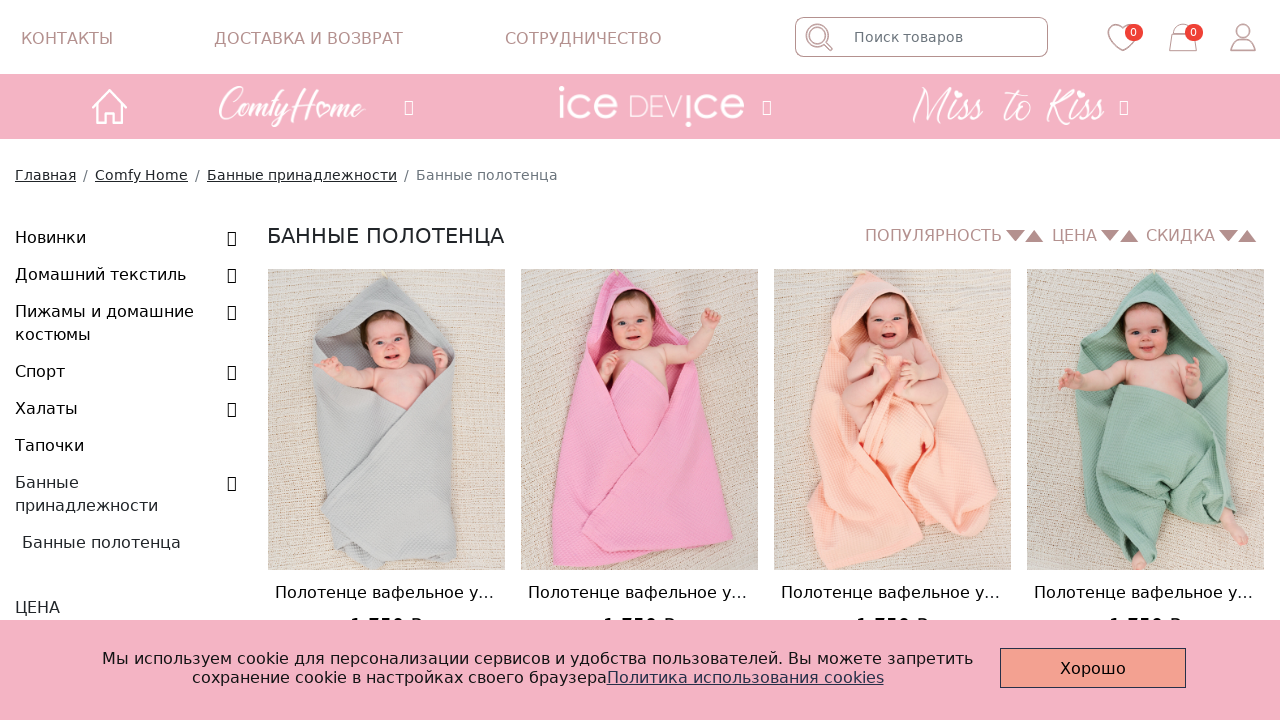

--- FILE ---
content_type: text/html; charset=UTF-8
request_url: https://misstokiss.com/catalog/comfy_home/bannye_prinadlezhnosti/bannye_polotentsa/
body_size: 82038
content:
<!doctype html>
<html class="no-js" lang="ru">
<head>
    <meta http-equiv="x-preconnect-control" content="on">
    <link rel="preconnect" href="https://mc.yandex.ru">
    <link rel="preconnect" href="//www.google-analytics.com" crossorigin>
    <link rel="preconnect" href="https://fonts.gstatic.com">

    <meta charset="UTF-8">
    <meta http-equiv="content-type" content="text/html; charset=UTF-8" />
    <title>Банные полотенца</title>
    <meta name="viewport" content="width=device-width, initial-scale=1, maximum-scale=1">
    <meta http-equiv="X-UA-Compatible" content="IE=edge" />
    <link rel="shortcut icon" href="/favicon.ico" type="image/x-icon">
    <link rel="icon" href="/favicon.ico" type="image/x-icon">
    <meta name="robots" content="index, follow" />
    <meta name="keywords" content="женская одежда, мужская одежда, спортивная одежда, тапочки" />
    <meta name="description" content="Мы предлагаем широкий ассортимент качественной одежды по адекватным ценам." />
    <link rel="canonical" href="https://misstokiss.com/catalog/comfy_home/bannye_prinadlezhnosti/bannye_polotentsa/" />
    <meta property="og:title" content="" /><meta name="twitter:title" content="" /><meta property="og:description" content="" /><meta name="twitter:description" content="" /><meta property="og:type" content="website" /><meta property="og:site_name" content="" /><meta property="og:image" content="https://misstokiss.com/images/logo.png" /><meta name="twitter:image" content="https://misstokiss.com/images/logo.png" /><meta property="og:url" content="/catalog/comfy_home/bannye_prinadlezhnosti/bannye_polotentsa/" />	
    <!-- Critical CSS -->
    <style>
        @font-face{font-display:swap;font-family:Qanelas;font-style:normal;font-weight:300;src:url(/local/assest/fonts/qanelas/Qanelas-Light.eot);src:local("Qanelas Light"),local("Qanelas-Light"),url(/local/assest/fonts/qanelas/Qanelas-Light.eot?#iefix) format("embedded-opentype"),url(/local/assest/fonts/qanelas/Qanelas-Light.woff) format("woff"),url(/local/assest/fonts/qanelas/Qanelas-Light.ttf) format("truetype")}@font-face{font-display:swap;font-family:Qanelas;font-style:italic;font-weight:300;src:url(/local/assest/fonts/qanelas/Qanelas-LightItalic.eot);src:local("Qanelas Light Italic"),local("Qanelas-LightItalic"),url(/local/assest/fonts/qanelas/Qanelas-LightItalic.eot?#iefix) format("embedded-opentype"),url(/local/assest/fonts/qanelas/Qanelas-LightItalic.woff) format("woff"),url(/local/assest/fonts/qanelas/Qanelas-LightItalic.ttf) format("truetype")}@font-face{font-display:swap;font-family:Qanelas;font-style:normal;font-weight:400;src:url(/local/assest/fonts/qanelas/Qanelas-Regular.eot);src:local("Qanelas Regular"),local("Qanelas-Regular"),url(/local/assest/fonts/qanelas/Qanelas-Regular.eot?#iefix) format("embedded-opentype"),url(/local/assest/fonts/qanelas/Qanelas-Regular.woff) format("woff"),url(/local/assest/fonts/qanelas/Qanelas-Regular.ttf) format("truetype")}@font-face{font-display:swap;font-family:Qanelas;font-style:italic;font-weight:400;src:url(/local/assest/fonts/qanelas/Qanelas-RegularItalic.eot);src:local("Qanelas Regular Italic"),local("Qanelas-RegularItalic"),url(/local/assest/fonts/qanelas/Qanelas-RegularItalic.eot?#iefix) format("embedded-opentype"),url(/local/assest/fonts/qanelas/Qanelas-RegularItalic.woff) format("woff"),url(/local/assest/fonts/qanelas/Qanelas-RegularItalic.ttf) format("truetype")}@font-face{font-display:swap;font-family:Qanelas;font-style:normal;font-weight:500;src:url(/local/assest/fonts/qanelas/Qanelas-Medium.eot);src:local("Qanelas Medium"),local("Qanelas-Medium"),url(/local/assest/fonts/qanelas/Qanelas-Medium.eot?#iefix) format("embedded-opentype"),url(/local/assest/fonts/qanelas/Qanelas-Medium.woff) format("woff"),url(/local/assest/fonts/qanelas/Qanelas-Medium.ttf) format("truetype")}@font-face{font-display:swap;font-family:Qanelas;font-style:normal;font-weight:600;src:url(/local/assest/fonts/qanelas/Qanelas-SemiBold.eot);src:local("Qanelas SemiBold"),local("Qanelas-SemiBold"),url(/local/assest/fonts/qanelas/Qanelas-SemiBold.eot?#iefix) format("embedded-opentype"),url(/local/assest/fonts/qanelas/Qanelas-SemiBold.woff) format("woff"),url(/local/assest/fonts/qanelas/Qanelas-SemiBold.ttf) format("truetype")}@font-face{font-display:swap;font-family:Qanelas;font-style:normal;font-weight:700;src:url(/local/assest/fonts/qanelas/Qanelas-Bold.eot);src:local("Qanelas Bold"),local("Qanelas-Bold"),url(/local/assest/fonts/qanelas/Qanelas-Bold.eot?#iefix) format("embedded-opentype"),url(/local/assest/fonts/qanelas/Qanelas-Bold.woff) format("woff"),url(/local/assest/fonts/qanelas/Qanelas-Bold.ttf) format("truetype")}@font-face{font-display:swap;font-family:Qanelas;font-style:italic;font-weight:700;src:url(/local/assest/fonts/qanelas/Qanelas-BoldItalic.eot);src:local("Qanelas Bold Italic"),local("Qanelas-BoldItalic"),url(/local/assest/fonts/qanelas/Qanelas-BoldItalic.eot?#iefix) format("embedded-opentype"),url(/local/assest/fonts/qanelas/Qanelas-BoldItalic.woff) format("woff"),url(/local/assest/fonts/qanelas/Qanelas-BoldItalic.ttf) format("truetype")}
@charset "UTF-8";
/*!
 * Bootstrap  v5.2.3 (https://getbootstrap.com/)
 * Copyright 2011-2022 The Bootstrap Authors
 * Copyright 2011-2022 Twitter, Inc.
 * Licensed under MIT (https://github.com/twbs/bootstrap/blob/main/LICENSE)
 */:root{--red:#ef4136;--red-dark:#b23d4e;--white:#fff;--gray-100:#f8f9fa;--gray-200:#e9e9e9;--gray-300:#dee2e6;--gray-400:#ced4da;--gray-500:#adb5bd;--gray-600:#6c757d;--gray-700:#495057;--gray-800:#343a40;--gray-900:#212529;--primary:#b23d4e;--success:#198754;--default:#b23d4e;--secondary:#e9e9e9;--brown:#b4918f;--pink:#f4b4c4;--danger:#ef4136;--light:#f8f9fa;--dark:#000;--primary-rgb:178,61,78;--success-rgb:25,135,84;--default-rgb:178,61,78;--secondary-rgb:233,233,233;--brown-rgb:180,145,143;--pink-rgb:244,180,196;--danger-rgb:239,65,54;--light-rgb:248,249,250;--dark-rgb:0,0,0;--white-rgb:255,255,255;--black-rgb:0,0,0;--body-color-rgb:33,37,41;--body-bg-rgb:255,255,255;--font-sans-serif:"Qanelas",system-ui,-apple-system,"Segoe UI",Roboto,"Helvetica Neue",Arial,"Noto Sans","Liberation Sans",sans-serif,"Apple Color Emoji","Segoe UI Emoji","Segoe UI Symbol","Noto Color Emoji";--font-monospace:SFMono-Regular,Menlo,Monaco,Consolas,"Liberation Mono","Courier New",monospace;--gradient:linear-gradient(180deg,hsla(0,0%,100%,.15),hsla(0,0%,100%,0));--body-font-family:var(--font-sans-serif);--body-font-size:1rem;--body-font-weight:400;--body-line-height:1.5;--body-color:#212529;--body-bg:#fff;--border-width:2px;--border-style:solid;--border-color:#dee2e6;--border-color-translucent:rgba(0,0,0,.175);--border-radius:0;--border-radius-sm:0;--border-radius-lg:0;--border-radius-xl:1rem;--border-radius-2xl:2rem;--border-radius-pill:50rem;--link-color:#b23d4e;--link-hover-color:#8e313e;--code-color:#f4b4c4;--highlight-bg:#fff3cd}*,:after,:before{box-sizing:border-box}@media (prefers-reduced-motion:no-preference){:root{scroll-behavior:smooth}}body{-webkit-text-size-adjust:100%;-webkit-tap-highlight-color:rgba(0,0,0,0);background-color:#fff;background-color:var(--body-bg);color:#212529;color:var(--body-color);font-family:Qanelas,system-ui,-apple-system,Segoe UI,Roboto,Helvetica Neue,Arial,Noto Sans,Liberation Sans,sans-serif,Apple Color Emoji,Segoe UI Emoji,Segoe UI Symbol,Noto Color Emoji;font-family:var(--body-font-family);font-size:1rem;font-size:var(--body-font-size);font-weight:400;font-weight:var(--body-font-weight);line-height:1.5;line-height:var(--body-line-height);margin:0;text-align:var(--body-text-align)}hr{border:0;border-top:2px solid;color:inherit;margin:1rem 0;opacity:.25}.h1,.h2,.h3,.h4,.h5,.h6,h1,h2,h3,h4,h5,h6{font-weight:500;line-height:1.2;margin-bottom:.5rem;margin-top:0}.h1,h1{font-size:calc(1.375rem + 1.5vw)}@media (min-width:1200px){.h1,h1{font-size:2.5rem}}.h2,h2{font-size:calc(1.325rem + .9vw)}@media (min-width:1200px){.h2,h2{font-size:2rem}}.h3,h3{font-size:calc(1.3rem + .6vw)}@media (min-width:1200px){.h3,h3{font-size:1.75rem}}.h4,h4{font-size:calc(1.275rem + .3vw)}@media (min-width:1200px){.h4,h4{font-size:1.5rem}}.h5,h5{font-size:1.25rem}.h6,h6{font-size:1rem}p{margin-bottom:1rem;margin-top:0}abbr[title]{cursor:help;-webkit-text-decoration:underline dotted;text-decoration:underline dotted;-webkit-text-decoration-skip-ink:none;text-decoration-skip-ink:none}address{font-style:normal;line-height:inherit;margin-bottom:1rem}ol,ul{padding-left:2rem}dl,ol,ul{margin-bottom:1rem;margin-top:0}ol ol,ol ul,ul ol,ul ul{margin-bottom:0}dt{font-weight:700}dd{margin-bottom:.5rem;margin-left:0}blockquote{margin:0 0 1rem}b,strong{font-weight:bolder}.small,small{font-size:.875em}.mark,mark{background-color:#fff3cd;background-color:var(--highlight-bg);padding:.1875em}sub,sup{font-size:.75em;line-height:0;position:relative;vertical-align:baseline}sub{bottom:-.25em}sup{top:-.5em}a{color:#b23d4e;color:var(--link-color);text-decoration:underline}a:hover{color:#8e313e;color:var(--link-hover-color)}a:not([href]):not([class]),a:not([href]):not([class]):hover{color:inherit;text-decoration:none}code,kbd,pre,samp{font-family:SFMono-Regular,Menlo,Monaco,Consolas,Liberation Mono,Courier New,monospace;font-family:var(--font-monospace);font-size:1em}pre{display:block;font-size:.875em;margin-bottom:1rem;margin-top:0;overflow:auto}pre code{color:inherit;font-size:inherit;word-break:normal}code{word-wrap:break-word;color:#f4b4c4;color:var(--code-color);font-size:.875em}a>code{color:inherit}kbd{background-color:#212529;background-color:var(--body-color);border-radius:0;color:#fff;color:var(--body-bg);font-size:.875em;padding:.1875rem .375rem}kbd kbd{font-size:1em;padding:0}figure{margin:0 0 1rem}img,svg{vertical-align:middle}table{border-collapse:collapse;caption-side:bottom}caption{color:#6c757d;padding-bottom:.5rem;padding-top:.5rem;text-align:left}th{text-align:inherit;text-align:-webkit-match-parent}tbody,td,tfoot,th,thead,tr{border:0 solid;border-color:inherit}label{display:inline-block}button{border-radius:0}button:focus:not(:focus-visible){outline:0}button,input,optgroup,select,textarea{font-family:inherit;font-size:inherit;line-height:inherit;margin:0}button,select{text-transform:none}[role=button]{cursor:pointer}select{word-wrap:normal}select:disabled{opacity:1}[list]:not([type=date]):not([type=datetime-local]):not([type=month]):not([type=week]):not([type=time])::-webkit-calendar-picker-indicator{display:none!important}[type=button],[type=reset],[type=submit],button{-webkit-appearance:button}[type=button]:not(:disabled),[type=reset]:not(:disabled),[type=submit]:not(:disabled),button:not(:disabled){cursor:pointer}::-moz-focus-inner{border-style:none;padding:0}textarea{resize:vertical}fieldset{border:0;margin:0;min-width:0;padding:0}legend{float:left;font-size:calc(1.275rem + .3vw);line-height:inherit;margin-bottom:.5rem;padding:0;width:100%}@media (min-width:1200px){legend{font-size:1.5rem}}legend+*{clear:left}::-webkit-datetime-edit-day-field,::-webkit-datetime-edit-fields-wrapper,::-webkit-datetime-edit-hour-field,::-webkit-datetime-edit-minute,::-webkit-datetime-edit-month-field,::-webkit-datetime-edit-text,::-webkit-datetime-edit-year-field{padding:0}::-webkit-inner-spin-button{height:auto}[type=search]{-webkit-appearance:textfield;outline-offset:-2px}::-webkit-search-decoration{-webkit-appearance:none}::-webkit-color-swatch-wrapper{padding:0}::-webkit-file-upload-button{-webkit-appearance:button;font:inherit}::file-selector-button{-webkit-appearance:button;font:inherit}output{display:inline-block}iframe{border:0}summary{cursor:pointer;display:list-item}progress{vertical-align:baseline}[hidden]{display:none!important}.lead{font-size:1.25rem;font-weight:300}.display-1{font-size:calc(1.625rem + 4.5vw);font-weight:300;line-height:1.2}@media (min-width:1200px){.display-1{font-size:5rem}}.display-2{font-size:calc(1.575rem + 3.9vw);font-weight:300;line-height:1.2}@media (min-width:1200px){.display-2{font-size:4.5rem}}.display-3{font-size:calc(1.525rem + 3.3vw);font-weight:300;line-height:1.2}@media (min-width:1200px){.display-3{font-size:4rem}}.display-4{font-size:calc(1.475rem + 2.7vw);font-weight:300;line-height:1.2}@media (min-width:1200px){.display-4{font-size:3.5rem}}.display-5{font-size:calc(1.425rem + 2.1vw);font-weight:300;line-height:1.2}@media (min-width:1200px){.display-5{font-size:3rem}}.display-6{font-size:calc(1.375rem + 1.5vw);font-weight:300;line-height:1.2}@media (min-width:1200px){.display-6{font-size:2.5rem}}.list-inline,.list-unstyled{list-style:none;padding-left:0}.list-inline-item{display:inline-block}.list-inline-item:not(:last-child){margin-right:.5rem}.initialism{font-size:.875em;text-transform:uppercase}.blockquote{font-size:1.25rem;margin-bottom:1rem}.blockquote>:last-child{margin-bottom:0}.blockquote-footer{color:#6c757d;font-size:.875em;margin-bottom:1rem;margin-top:-1rem}.blockquote-footer:before{content:"— "}.img-fluid,.img-thumbnail{height:auto;max-width:100%}.img-thumbnail{background-color:#fff;border:2px solid #dee2e6;border:2px solid var(--border-color);border-radius:0;padding:.25rem}.figure{display:inline-block}.figure-img{line-height:1;margin-bottom:.5rem}.figure-caption{color:#6c757d;font-size:.875em}.container,.container-fluid,.container-lg,.container-md,.container-sm,.container-xl,.container-xxl{--gutter-x:30px;--gutter-y:0;margin-left:auto;margin-right:auto;padding-left:calc(var(--gutter-x)*.5);padding-right:calc(var(--gutter-x)*.5);width:100%}@media (min-width:576px){.container,.container-sm{max-width:100%}}@media (min-width:768px){.container,.container-md,.container-sm{max-width:100%}}@media (min-width:992px){.container,.container-lg,.container-md,.container-sm{max-width:100%}}@media (min-width:1200px){.container,.container-lg,.container-md,.container-sm,.container-xl{max-width:1140px}}@media (min-width:1400px){.container,.container-lg,.container-md,.container-sm,.container-xl,.container-xxl{max-width:1320px}}.row{--gutter-x:30px;--gutter-y:0;display:flex;flex-wrap:wrap;margin-left:calc(var(--gutter-x)*-.5);margin-right:calc(var(--gutter-x)*-.5);margin-top:calc(var(--gutter-y)*-1)}.row>*{flex-shrink:0;margin-top:var(--gutter-y);max-width:100%;padding-left:calc(var(--gutter-x)*.5);padding-right:calc(var(--gutter-x)*.5);width:100%}.col{flex:1 0 0%}.row-cols-auto>*{flex:0 0 auto;width:auto}.row-cols-1>*{flex:0 0 auto;width:100%}.row-cols-2>*{flex:0 0 auto;width:50%}.row-cols-3>*{flex:0 0 auto;width:33.3333333333%}.row-cols-4>*{flex:0 0 auto;width:25%}.row-cols-5>*{flex:0 0 auto;width:20%}.row-cols-6>*{flex:0 0 auto;width:16.6666666667%}.col-auto{flex:0 0 auto;width:auto}.col-1{flex:0 0 auto;width:8.33333333%}.col-2{flex:0 0 auto;width:16.66666667%}.col-3{flex:0 0 auto;width:25%}.col-4{flex:0 0 auto;width:33.33333333%}.col-5{flex:0 0 auto;width:41.66666667%}.col-6{flex:0 0 auto;width:50%}.col-7{flex:0 0 auto;width:58.33333333%}.col-8{flex:0 0 auto;width:66.66666667%}.col-9{flex:0 0 auto;width:75%}.col-10{flex:0 0 auto;width:83.33333333%}.col-11{flex:0 0 auto;width:91.66666667%}.col-12{flex:0 0 auto;width:100%}.offset-1{margin-left:8.33333333%}.offset-2{margin-left:16.66666667%}.offset-3{margin-left:25%}.offset-4{margin-left:33.33333333%}.offset-5{margin-left:41.66666667%}.offset-6{margin-left:50%}.offset-7{margin-left:58.33333333%}.offset-8{margin-left:66.66666667%}.offset-9{margin-left:75%}.offset-10{margin-left:83.33333333%}.offset-11{margin-left:91.66666667%}.g-0,.gx-0{--gutter-x:0}.g-0,.gy-0{--gutter-y:0}.g-1,.gx-1{--gutter-x:0.25rem}.g-1,.gy-1{--gutter-y:0.25rem}.g-2,.gx-2{--gutter-x:0.5rem}.g-2,.gy-2{--gutter-y:0.5rem}.g-3,.gx-3{--gutter-x:1rem}.g-3,.gy-3{--gutter-y:1rem}.g-4,.gx-4{--gutter-x:1.875rem}.g-4,.gy-4{--gutter-y:1.875rem}.g-5,.gx-5{--gutter-x:2rem}.g-5,.gy-5{--gutter-y:2rem}.g-6,.gx-6{--gutter-x:2.5rem}.g-6,.gy-6{--gutter-y:2.5rem}.g-7,.gx-7{--gutter-x:3rem}.g-7,.gy-7{--gutter-y:3rem}.g-8,.gx-8{--gutter-x:3.5rem}.g-8,.gy-8{--gutter-y:3.5rem}.g-9,.gx-9{--gutter-x:4rem}.g-9,.gy-9{--gutter-y:4rem}.g-10,.gx-10{--gutter-x:5rem}.g-10,.gy-10{--gutter-y:5rem}@media (min-width:576px){.col-sm{flex:1 0 0%}.row-cols-sm-auto>*{flex:0 0 auto;width:auto}.row-cols-sm-1>*{flex:0 0 auto;width:100%}.row-cols-sm-2>*{flex:0 0 auto;width:50%}.row-cols-sm-3>*{flex:0 0 auto;width:33.3333333333%}.row-cols-sm-4>*{flex:0 0 auto;width:25%}.row-cols-sm-5>*{flex:0 0 auto;width:20%}.row-cols-sm-6>*{flex:0 0 auto;width:16.6666666667%}.col-sm-auto{flex:0 0 auto;width:auto}.col-sm-1{flex:0 0 auto;width:8.33333333%}.col-sm-2{flex:0 0 auto;width:16.66666667%}.col-sm-3{flex:0 0 auto;width:25%}.col-sm-4{flex:0 0 auto;width:33.33333333%}.col-sm-5{flex:0 0 auto;width:41.66666667%}.col-sm-6{flex:0 0 auto;width:50%}.col-sm-7{flex:0 0 auto;width:58.33333333%}.col-sm-8{flex:0 0 auto;width:66.66666667%}.col-sm-9{flex:0 0 auto;width:75%}.col-sm-10{flex:0 0 auto;width:83.33333333%}.col-sm-11{flex:0 0 auto;width:91.66666667%}.col-sm-12{flex:0 0 auto;width:100%}.offset-sm-0{margin-left:0}.offset-sm-1{margin-left:8.33333333%}.offset-sm-2{margin-left:16.66666667%}.offset-sm-3{margin-left:25%}.offset-sm-4{margin-left:33.33333333%}.offset-sm-5{margin-left:41.66666667%}.offset-sm-6{margin-left:50%}.offset-sm-7{margin-left:58.33333333%}.offset-sm-8{margin-left:66.66666667%}.offset-sm-9{margin-left:75%}.offset-sm-10{margin-left:83.33333333%}.offset-sm-11{margin-left:91.66666667%}.g-sm-0,.gx-sm-0{--gutter-x:0}.g-sm-0,.gy-sm-0{--gutter-y:0}.g-sm-1,.gx-sm-1{--gutter-x:0.25rem}.g-sm-1,.gy-sm-1{--gutter-y:0.25rem}.g-sm-2,.gx-sm-2{--gutter-x:0.5rem}.g-sm-2,.gy-sm-2{--gutter-y:0.5rem}.g-sm-3,.gx-sm-3{--gutter-x:1rem}.g-sm-3,.gy-sm-3{--gutter-y:1rem}.g-sm-4,.gx-sm-4{--gutter-x:1.875rem}.g-sm-4,.gy-sm-4{--gutter-y:1.875rem}.g-sm-5,.gx-sm-5{--gutter-x:2rem}.g-sm-5,.gy-sm-5{--gutter-y:2rem}.g-sm-6,.gx-sm-6{--gutter-x:2.5rem}.g-sm-6,.gy-sm-6{--gutter-y:2.5rem}.g-sm-7,.gx-sm-7{--gutter-x:3rem}.g-sm-7,.gy-sm-7{--gutter-y:3rem}.g-sm-8,.gx-sm-8{--gutter-x:3.5rem}.g-sm-8,.gy-sm-8{--gutter-y:3.5rem}.g-sm-9,.gx-sm-9{--gutter-x:4rem}.g-sm-9,.gy-sm-9{--gutter-y:4rem}.g-sm-10,.gx-sm-10{--gutter-x:5rem}.g-sm-10,.gy-sm-10{--gutter-y:5rem}}@media (min-width:768px){.col-md{flex:1 0 0%}.row-cols-md-auto>*{flex:0 0 auto;width:auto}.row-cols-md-1>*{flex:0 0 auto;width:100%}.row-cols-md-2>*{flex:0 0 auto;width:50%}.row-cols-md-3>*{flex:0 0 auto;width:33.3333333333%}.row-cols-md-4>*{flex:0 0 auto;width:25%}.row-cols-md-5>*{flex:0 0 auto;width:20%}.row-cols-md-6>*{flex:0 0 auto;width:16.6666666667%}.col-md-auto{flex:0 0 auto;width:auto}.col-md-1{flex:0 0 auto;width:8.33333333%}.col-md-2{flex:0 0 auto;width:16.66666667%}.col-md-3{flex:0 0 auto;width:25%}.col-md-4{flex:0 0 auto;width:33.33333333%}.col-md-5{flex:0 0 auto;width:41.66666667%}.col-md-6{flex:0 0 auto;width:50%}.col-md-7{flex:0 0 auto;width:58.33333333%}.col-md-8{flex:0 0 auto;width:66.66666667%}.col-md-9{flex:0 0 auto;width:75%}.col-md-10{flex:0 0 auto;width:83.33333333%}.col-md-11{flex:0 0 auto;width:91.66666667%}.col-md-12{flex:0 0 auto;width:100%}.offset-md-0{margin-left:0}.offset-md-1{margin-left:8.33333333%}.offset-md-2{margin-left:16.66666667%}.offset-md-3{margin-left:25%}.offset-md-4{margin-left:33.33333333%}.offset-md-5{margin-left:41.66666667%}.offset-md-6{margin-left:50%}.offset-md-7{margin-left:58.33333333%}.offset-md-8{margin-left:66.66666667%}.offset-md-9{margin-left:75%}.offset-md-10{margin-left:83.33333333%}.offset-md-11{margin-left:91.66666667%}.g-md-0,.gx-md-0{--gutter-x:0}.g-md-0,.gy-md-0{--gutter-y:0}.g-md-1,.gx-md-1{--gutter-x:0.25rem}.g-md-1,.gy-md-1{--gutter-y:0.25rem}.g-md-2,.gx-md-2{--gutter-x:0.5rem}.g-md-2,.gy-md-2{--gutter-y:0.5rem}.g-md-3,.gx-md-3{--gutter-x:1rem}.g-md-3,.gy-md-3{--gutter-y:1rem}.g-md-4,.gx-md-4{--gutter-x:1.875rem}.g-md-4,.gy-md-4{--gutter-y:1.875rem}.g-md-5,.gx-md-5{--gutter-x:2rem}.g-md-5,.gy-md-5{--gutter-y:2rem}.g-md-6,.gx-md-6{--gutter-x:2.5rem}.g-md-6,.gy-md-6{--gutter-y:2.5rem}.g-md-7,.gx-md-7{--gutter-x:3rem}.g-md-7,.gy-md-7{--gutter-y:3rem}.g-md-8,.gx-md-8{--gutter-x:3.5rem}.g-md-8,.gy-md-8{--gutter-y:3.5rem}.g-md-9,.gx-md-9{--gutter-x:4rem}.g-md-9,.gy-md-9{--gutter-y:4rem}.g-md-10,.gx-md-10{--gutter-x:5rem}.g-md-10,.gy-md-10{--gutter-y:5rem}}@media (min-width:992px){.col-lg{flex:1 0 0%}.row-cols-lg-auto>*{flex:0 0 auto;width:auto}.row-cols-lg-1>*{flex:0 0 auto;width:100%}.row-cols-lg-2>*{flex:0 0 auto;width:50%}.row-cols-lg-3>*{flex:0 0 auto;width:33.3333333333%}.row-cols-lg-4>*{flex:0 0 auto;width:25%}.row-cols-lg-5>*{flex:0 0 auto;width:20%}.row-cols-lg-6>*{flex:0 0 auto;width:16.6666666667%}.col-lg-auto{flex:0 0 auto;width:auto}.col-lg-1{flex:0 0 auto;width:8.33333333%}.col-lg-2{flex:0 0 auto;width:16.66666667%}.col-lg-3{flex:0 0 auto;width:25%}.col-lg-4{flex:0 0 auto;width:33.33333333%}.col-lg-5{flex:0 0 auto;width:41.66666667%}.col-lg-6{flex:0 0 auto;width:50%}.col-lg-7{flex:0 0 auto;width:58.33333333%}.col-lg-8{flex:0 0 auto;width:66.66666667%}.col-lg-9{flex:0 0 auto;width:75%}.col-lg-10{flex:0 0 auto;width:83.33333333%}.col-lg-11{flex:0 0 auto;width:91.66666667%}.col-lg-12{flex:0 0 auto;width:100%}.offset-lg-0{margin-left:0}.offset-lg-1{margin-left:8.33333333%}.offset-lg-2{margin-left:16.66666667%}.offset-lg-3{margin-left:25%}.offset-lg-4{margin-left:33.33333333%}.offset-lg-5{margin-left:41.66666667%}.offset-lg-6{margin-left:50%}.offset-lg-7{margin-left:58.33333333%}.offset-lg-8{margin-left:66.66666667%}.offset-lg-9{margin-left:75%}.offset-lg-10{margin-left:83.33333333%}.offset-lg-11{margin-left:91.66666667%}.g-lg-0,.gx-lg-0{--gutter-x:0}.g-lg-0,.gy-lg-0{--gutter-y:0}.g-lg-1,.gx-lg-1{--gutter-x:0.25rem}.g-lg-1,.gy-lg-1{--gutter-y:0.25rem}.g-lg-2,.gx-lg-2{--gutter-x:0.5rem}.g-lg-2,.gy-lg-2{--gutter-y:0.5rem}.g-lg-3,.gx-lg-3{--gutter-x:1rem}.g-lg-3,.gy-lg-3{--gutter-y:1rem}.g-lg-4,.gx-lg-4{--gutter-x:1.875rem}.g-lg-4,.gy-lg-4{--gutter-y:1.875rem}.g-lg-5,.gx-lg-5{--gutter-x:2rem}.g-lg-5,.gy-lg-5{--gutter-y:2rem}.g-lg-6,.gx-lg-6{--gutter-x:2.5rem}.g-lg-6,.gy-lg-6{--gutter-y:2.5rem}.g-lg-7,.gx-lg-7{--gutter-x:3rem}.g-lg-7,.gy-lg-7{--gutter-y:3rem}.g-lg-8,.gx-lg-8{--gutter-x:3.5rem}.g-lg-8,.gy-lg-8{--gutter-y:3.5rem}.g-lg-9,.gx-lg-9{--gutter-x:4rem}.g-lg-9,.gy-lg-9{--gutter-y:4rem}.g-lg-10,.gx-lg-10{--gutter-x:5rem}.g-lg-10,.gy-lg-10{--gutter-y:5rem}}@media (min-width:1200px){.col-xl{flex:1 0 0%}.row-cols-xl-auto>*{flex:0 0 auto;width:auto}.row-cols-xl-1>*{flex:0 0 auto;width:100%}.row-cols-xl-2>*{flex:0 0 auto;width:50%}.row-cols-xl-3>*{flex:0 0 auto;width:33.3333333333%}.row-cols-xl-4>*{flex:0 0 auto;width:25%}.row-cols-xl-5>*{flex:0 0 auto;width:20%}.row-cols-xl-6>*{flex:0 0 auto;width:16.6666666667%}.col-xl-auto{flex:0 0 auto;width:auto}.col-xl-1{flex:0 0 auto;width:8.33333333%}.col-xl-2{flex:0 0 auto;width:16.66666667%}.col-xl-3{flex:0 0 auto;width:25%}.col-xl-4{flex:0 0 auto;width:33.33333333%}.col-xl-5{flex:0 0 auto;width:41.66666667%}.col-xl-6{flex:0 0 auto;width:50%}.col-xl-7{flex:0 0 auto;width:58.33333333%}.col-xl-8{flex:0 0 auto;width:66.66666667%}.col-xl-9{flex:0 0 auto;width:75%}.col-xl-10{flex:0 0 auto;width:83.33333333%}.col-xl-11{flex:0 0 auto;width:91.66666667%}.col-xl-12{flex:0 0 auto;width:100%}.offset-xl-0{margin-left:0}.offset-xl-1{margin-left:8.33333333%}.offset-xl-2{margin-left:16.66666667%}.offset-xl-3{margin-left:25%}.offset-xl-4{margin-left:33.33333333%}.offset-xl-5{margin-left:41.66666667%}.offset-xl-6{margin-left:50%}.offset-xl-7{margin-left:58.33333333%}.offset-xl-8{margin-left:66.66666667%}.offset-xl-9{margin-left:75%}.offset-xl-10{margin-left:83.33333333%}.offset-xl-11{margin-left:91.66666667%}.g-xl-0,.gx-xl-0{--gutter-x:0}.g-xl-0,.gy-xl-0{--gutter-y:0}.g-xl-1,.gx-xl-1{--gutter-x:0.25rem}.g-xl-1,.gy-xl-1{--gutter-y:0.25rem}.g-xl-2,.gx-xl-2{--gutter-x:0.5rem}.g-xl-2,.gy-xl-2{--gutter-y:0.5rem}.g-xl-3,.gx-xl-3{--gutter-x:1rem}.g-xl-3,.gy-xl-3{--gutter-y:1rem}.g-xl-4,.gx-xl-4{--gutter-x:1.875rem}.g-xl-4,.gy-xl-4{--gutter-y:1.875rem}.g-xl-5,.gx-xl-5{--gutter-x:2rem}.g-xl-5,.gy-xl-5{--gutter-y:2rem}.g-xl-6,.gx-xl-6{--gutter-x:2.5rem}.g-xl-6,.gy-xl-6{--gutter-y:2.5rem}.g-xl-7,.gx-xl-7{--gutter-x:3rem}.g-xl-7,.gy-xl-7{--gutter-y:3rem}.g-xl-8,.gx-xl-8{--gutter-x:3.5rem}.g-xl-8,.gy-xl-8{--gutter-y:3.5rem}.g-xl-9,.gx-xl-9{--gutter-x:4rem}.g-xl-9,.gy-xl-9{--gutter-y:4rem}.g-xl-10,.gx-xl-10{--gutter-x:5rem}.g-xl-10,.gy-xl-10{--gutter-y:5rem}}@media (min-width:1400px){.col-xxl{flex:1 0 0%}.row-cols-xxl-auto>*{flex:0 0 auto;width:auto}.row-cols-xxl-1>*{flex:0 0 auto;width:100%}.row-cols-xxl-2>*{flex:0 0 auto;width:50%}.row-cols-xxl-3>*{flex:0 0 auto;width:33.3333333333%}.row-cols-xxl-4>*{flex:0 0 auto;width:25%}.row-cols-xxl-5>*{flex:0 0 auto;width:20%}.row-cols-xxl-6>*{flex:0 0 auto;width:16.6666666667%}.col-xxl-auto{flex:0 0 auto;width:auto}.col-xxl-1{flex:0 0 auto;width:8.33333333%}.col-xxl-2{flex:0 0 auto;width:16.66666667%}.col-xxl-3{flex:0 0 auto;width:25%}.col-xxl-4{flex:0 0 auto;width:33.33333333%}.col-xxl-5{flex:0 0 auto;width:41.66666667%}.col-xxl-6{flex:0 0 auto;width:50%}.col-xxl-7{flex:0 0 auto;width:58.33333333%}.col-xxl-8{flex:0 0 auto;width:66.66666667%}.col-xxl-9{flex:0 0 auto;width:75%}.col-xxl-10{flex:0 0 auto;width:83.33333333%}.col-xxl-11{flex:0 0 auto;width:91.66666667%}.col-xxl-12{flex:0 0 auto;width:100%}.offset-xxl-0{margin-left:0}.offset-xxl-1{margin-left:8.33333333%}.offset-xxl-2{margin-left:16.66666667%}.offset-xxl-3{margin-left:25%}.offset-xxl-4{margin-left:33.33333333%}.offset-xxl-5{margin-left:41.66666667%}.offset-xxl-6{margin-left:50%}.offset-xxl-7{margin-left:58.33333333%}.offset-xxl-8{margin-left:66.66666667%}.offset-xxl-9{margin-left:75%}.offset-xxl-10{margin-left:83.33333333%}.offset-xxl-11{margin-left:91.66666667%}.g-xxl-0,.gx-xxl-0{--gutter-x:0}.g-xxl-0,.gy-xxl-0{--gutter-y:0}.g-xxl-1,.gx-xxl-1{--gutter-x:0.25rem}.g-xxl-1,.gy-xxl-1{--gutter-y:0.25rem}.g-xxl-2,.gx-xxl-2{--gutter-x:0.5rem}.g-xxl-2,.gy-xxl-2{--gutter-y:0.5rem}.g-xxl-3,.gx-xxl-3{--gutter-x:1rem}.g-xxl-3,.gy-xxl-3{--gutter-y:1rem}.g-xxl-4,.gx-xxl-4{--gutter-x:1.875rem}.g-xxl-4,.gy-xxl-4{--gutter-y:1.875rem}.g-xxl-5,.gx-xxl-5{--gutter-x:2rem}.g-xxl-5,.gy-xxl-5{--gutter-y:2rem}.g-xxl-6,.gx-xxl-6{--gutter-x:2.5rem}.g-xxl-6,.gy-xxl-6{--gutter-y:2.5rem}.g-xxl-7,.gx-xxl-7{--gutter-x:3rem}.g-xxl-7,.gy-xxl-7{--gutter-y:3rem}.g-xxl-8,.gx-xxl-8{--gutter-x:3.5rem}.g-xxl-8,.gy-xxl-8{--gutter-y:3.5rem}.g-xxl-9,.gx-xxl-9{--gutter-x:4rem}.g-xxl-9,.gy-xxl-9{--gutter-y:4rem}.g-xxl-10,.gx-xxl-10{--gutter-x:5rem}.g-xxl-10,.gy-xxl-10{--gutter-y:5rem}}.table{--table-color:var(--body-color);--table-bg:transparent;--table-border-color:var(--border-color);--table-accent-bg:transparent;--table-striped-color:var(--body-color);--table-striped-bg:rgba(0,0,0,.05);--table-active-color:var(--body-color);--table-active-bg:rgba(0,0,0,.1);--table-hover-color:var(--body-color);--table-hover-bg:rgba(0,0,0,.075);border-color:var(--table-border-color);color:var(--table-color);margin-bottom:1rem;vertical-align:top;width:100%}.table>:not(caption)>*>*{background-color:var(--table-bg);border-bottom-width:2px;box-shadow:inset 0 0 0 9999px var(--table-accent-bg);padding:.5rem}.table>tbody{vertical-align:inherit}.table>thead{vertical-align:bottom}.table-group-divider{border-top:4px solid}.caption-top{caption-side:top}.table-sm>:not(caption)>*>*{padding:.25rem}.table-bordered>:not(caption)>*{border-width:2px 0}.table-bordered>:not(caption)>*>*{border-width:0 2px}.table-borderless>:not(caption)>*>*{border-bottom-width:0}.table-borderless>:not(:first-child){border-top-width:0}.table-striped-columns>:not(caption)>tr>:nth-child(2n),.table-striped>tbody>tr:nth-of-type(odd)>*{--table-accent-bg:var(--table-striped-bg);color:var(--table-striped-color)}.table-active{--table-accent-bg:var(--table-active-bg);color:var(--table-active-color)}.table-hover>tbody>tr:hover>*{--table-accent-bg:var(--table-hover-bg);color:var(--table-hover-color)}.table-primary{--table-color:#000;--table-bg:#f0d8dc;--table-border-color:#d8c2c6;--table-striped-bg:#e4cdd1;--table-striped-color:#000;--table-active-bg:#d8c2c6;--table-active-color:#000;--table-hover-bg:#dec8cc;--table-hover-color:#000}.table-primary,.table-secondary{border-color:var(--table-border-color);color:var(--table-color)}.table-secondary{--table-color:#000;--table-bg:#fbfbfb;--table-border-color:#e2e2e2;--table-striped-bg:#eee;--table-striped-color:#000;--table-active-bg:#e2e2e2;--table-active-color:#000;--table-hover-bg:#e8e8e8;--table-hover-color:#000}.table-success{--table-color:#000;--table-bg:#d1e7dd;--table-border-color:#bcd0c7;--table-striped-bg:#c7dbd2;--table-striped-color:#000;--table-active-bg:#bcd0c7;--table-active-color:#000;--table-hover-bg:#c1d6cc;--table-hover-color:#000}.table-info,.table-success{border-color:var(--table-border-color);color:var(--table-color)}.table-info{--table-color:#000;--table-bg:#cff4fc;--table-border-color:#badce3;--table-striped-bg:#c5e8ef;--table-striped-color:#000;--table-active-bg:#badce3;--table-active-color:#000;--table-hover-bg:#bfe2e9;--table-hover-color:#000}.table-warning{--table-color:#000;--table-bg:#fff3cd;--table-border-color:#e6dbb9;--table-striped-bg:#f2e7c3;--table-striped-color:#000;--table-active-bg:#e6dbb9;--table-active-color:#000;--table-hover-bg:#ece1be;--table-hover-color:#000}.table-danger,.table-warning{border-color:var(--table-border-color);color:var(--table-color)}.table-danger{--table-color:#000;--table-bg:#fcd9d7;--table-border-color:#e3c3c2;--table-striped-bg:#efcecc;--table-striped-color:#000;--table-active-bg:#e3c3c2;--table-active-color:#000;--table-hover-bg:#e9c9c7;--table-hover-color:#000}.table-light{--table-color:#000;--table-bg:#f8f9fa;--table-border-color:#dfe0e1;--table-striped-bg:#ecedee;--table-striped-color:#000;--table-active-bg:#dfe0e1;--table-active-color:#000;--table-hover-bg:#e5e6e7;--table-hover-color:#000}.table-dark,.table-light{border-color:var(--table-border-color);color:var(--table-color)}.table-dark{--table-color:#fff;--table-bg:#000;--table-border-color:#1a1a1a;--table-striped-bg:#0d0d0d;--table-striped-color:#fff;--table-active-bg:#1a1a1a;--table-active-color:#fff;--table-hover-bg:#131313;--table-hover-color:#fff}.table-responsive{-webkit-overflow-scrolling:touch;overflow-x:auto}@media (max-width:575.98px){.table-responsive-sm{-webkit-overflow-scrolling:touch;overflow-x:auto}}@media (max-width:767.98px){.table-responsive-md{-webkit-overflow-scrolling:touch;overflow-x:auto}}@media (max-width:991.98px){.table-responsive-lg{-webkit-overflow-scrolling:touch;overflow-x:auto}}@media (max-width:1199.98px){.table-responsive-xl{-webkit-overflow-scrolling:touch;overflow-x:auto}}@media (max-width:1399.98px){.table-responsive-xxl{-webkit-overflow-scrolling:touch;overflow-x:auto}}.form-label{margin-bottom:.5rem}.col-form-label{font-size:inherit;line-height:1.5;margin-bottom:0;padding-bottom:calc(.375rem + 2px);padding-top:calc(.375rem + 2px)}.col-form-label-lg{font-size:1.25rem;padding-bottom:calc(.5rem + 2px);padding-top:calc(.5rem + 2px)}.col-form-label-sm{font-size:.875rem;padding-bottom:calc(.25rem + 2px);padding-top:calc(.25rem + 2px)}.form-text{color:#6c757d;font-size:.875em;margin-top:.25rem}.form-control{-webkit-appearance:none;-moz-appearance:none;appearance:none;background-clip:padding-box;background-color:#fff;border:2px solid #b4918f;border-radius:0;color:#212529;display:block;font-size:1rem;font-weight:400;line-height:1.5;padding:.375rem .75rem;transition:border-color .15s ease-in-out,box-shadow .15s ease-in-out;width:100%}@media (prefers-reduced-motion:reduce){.form-control{transition:none}}.form-control[type=file]{overflow:hidden}.form-control[type=file]:not(:disabled):not([readonly]){cursor:pointer}.form-control:focus{background-color:#fff;border-color:#d99ea7;box-shadow:0 0 0 .25rem rgba(178,61,78,.25);color:#212529;outline:0}.form-control::-webkit-date-and-time-value{height:1.5em}.form-control::-moz-placeholder{color:#6c757d;opacity:1}.form-control:-ms-input-placeholder{color:#6c757d;opacity:1}.form-control::placeholder{color:#6c757d;opacity:1}.form-control:disabled{background-color:#e9e9e9;opacity:1}.form-control::-webkit-file-upload-button{-webkit-margin-end:.75rem;background-color:#e9e9e9;border:0 solid;border-color:inherit;border-inline-end-width:2px;border-radius:0;color:#212529;margin:-.375rem -.75rem;margin-inline-end:.75rem;padding:.375rem .75rem;pointer-events:none;-webkit-transition:color .15s ease-in-out,background-color .15s ease-in-out,border-color .15s ease-in-out,box-shadow .15s ease-in-out;transition:color .15s ease-in-out,background-color .15s ease-in-out,border-color .15s ease-in-out,box-shadow .15s ease-in-out}.form-control::file-selector-button{-webkit-margin-end:.75rem;background-color:#e9e9e9;border:0 solid;border-color:inherit;border-inline-end-width:2px;border-radius:0;color:#212529;margin:-.375rem -.75rem;margin-inline-end:.75rem;padding:.375rem .75rem;pointer-events:none;transition:color .15s ease-in-out,background-color .15s ease-in-out,border-color .15s ease-in-out,box-shadow .15s ease-in-out}@media (prefers-reduced-motion:reduce){.form-control::-webkit-file-upload-button{-webkit-transition:none;transition:none}.form-control::file-selector-button{transition:none}}.form-control:hover:not(:disabled):not([readonly])::-webkit-file-upload-button{background-color:#ddd}.form-control:hover:not(:disabled):not([readonly])::file-selector-button{background-color:#ddd}.form-control-plaintext{background-color:transparent;border:solid transparent;border-width:2px 0;color:#212529;display:block;line-height:1.5;margin-bottom:0;padding:.375rem 0;width:100%}.form-control-plaintext:focus{outline:0}.form-control-plaintext.form-control-lg,.form-control-plaintext.form-control-sm{padding-left:0;padding-right:0}.form-control-sm{border-radius:0;font-size:.875rem;min-height:calc(1.5em + .5rem + 4px);padding:.25rem .5rem}.form-control-sm::-webkit-file-upload-button{-webkit-margin-end:.5rem;margin:-.25rem -.5rem;margin-inline-end:.5rem;padding:.25rem .5rem}.form-control-sm::file-selector-button{-webkit-margin-end:.5rem;margin:-.25rem -.5rem;margin-inline-end:.5rem;padding:.25rem .5rem}.form-control-lg{border-radius:0;font-size:1.25rem;min-height:calc(1.5em + 1rem + 4px);padding:.5rem 1rem}.form-control-lg::-webkit-file-upload-button{-webkit-margin-end:1rem;margin:-.5rem -1rem;margin-inline-end:1rem;padding:.5rem 1rem}.form-control-lg::file-selector-button{-webkit-margin-end:1rem;margin:-.5rem -1rem;margin-inline-end:1rem;padding:.5rem 1rem}textarea.form-control{min-height:calc(1.5em + .75rem + 4px)}textarea.form-control-sm{min-height:calc(1.5em + .5rem + 4px)}textarea.form-control-lg{min-height:calc(1.5em + 1rem + 4px)}.form-control-color{height:calc(1.5em + .75rem + 4px);padding:.375rem;width:3rem}.form-control-color:not(:disabled):not([readonly]){cursor:pointer}.form-control-color::-moz-color-swatch{border:0!important;border-radius:0}.form-control-color::-webkit-color-swatch{border-radius:0}.form-control-color.form-control-sm{height:calc(1.5em + .5rem + 4px)}.form-control-color.form-control-lg{height:calc(1.5em + 1rem + 4px)}.form-select{-moz-padding-start:calc(.75rem - 3px);-webkit-appearance:none;-moz-appearance:none;appearance:none;background-color:#fff;background-image:url("data:image/svg+xml;charset=utf-8,%3Csvg viewBox='0 0 9.39 5.27' xmlns='http://www.w3.org/2000/svg'%3E%3Cpath fill='%23F4B4C4' d='m0 0 4.7 5.27L9.39 0z'/%3E%3C/svg%3E");background-position:right .75rem center;background-repeat:no-repeat;background-size:16px 12px;border:2px solid #b4918f;border-radius:0;color:#212529;display:block;font-size:1rem;font-weight:400;line-height:1.5;padding:.375rem 2.25rem .375rem .75rem;transition:border-color .15s ease-in-out,box-shadow .15s ease-in-out;width:100%}@media (prefers-reduced-motion:reduce){.form-select{transition:none}}.form-select:focus{border-color:#d99ea7;box-shadow:0 0 0 .25rem rgba(178,61,78,.25);outline:0}.form-select[multiple],.form-select[size]:not([size="1"]){background-image:none;padding-right:.75rem}.form-select:disabled{background-color:#e9e9e9}.form-select:-moz-focusring{color:transparent;text-shadow:0 0 0 #212529}.form-select-sm{border-radius:0;font-size:.875rem;padding-bottom:.25rem;padding-left:.5rem;padding-top:.25rem}.form-select-lg{border-radius:0;font-size:1.25rem;padding-bottom:.5rem;padding-left:1rem;padding-top:.5rem}.form-check{display:block;margin-bottom:.125rem;min-height:1.5rem;padding-left:1.5em}.form-check .form-check-input{float:left;margin-left:-1.5em}.form-check-reverse{padding-left:0;padding-right:1.5em;text-align:right}.form-check-reverse .form-check-input{float:right;margin-left:0;margin-right:-1.5em}.form-check-input{color-adjust:exact;-webkit-appearance:none;-moz-appearance:none;appearance:none;background-color:#fff;background-position:50%;background-repeat:no-repeat;background-size:contain;border:1px solid rgba(0,0,0,.25);height:1em;margin-top:.25em;-webkit-print-color-adjust:exact;print-color-adjust:exact;vertical-align:top;width:1em}.form-check-input[type=checkbox]{border-radius:0}.form-check-input[type=radio]{border-radius:50%}.form-check-input:active{filter:brightness(90%)}.form-check-input:focus{border-color:#d99ea7;box-shadow:0 0 0 .25rem rgba(178,61,78,.25);outline:0}.form-check-input:checked{background-color:#b23d4e;border-color:#b23d4e}.form-check-input:checked[type=checkbox]{background-image:url("data:image/svg+xml;charset=utf-8,%3Csvg xmlns='http://www.w3.org/2000/svg' viewBox='0 0 20 20'%3E%3Cpath fill='none' stroke='%23fff' stroke-linecap='round' stroke-linejoin='round' stroke-width='3' d='m6 10 3 3 6-6'/%3E%3C/svg%3E")}.form-check-input:checked[type=radio]{background-image:url("data:image/svg+xml;charset=utf-8,%3Csvg xmlns='http://www.w3.org/2000/svg' viewBox='-4 -4 8 8'%3E%3Ccircle r='2' fill='%23fff'/%3E%3C/svg%3E")}.form-check-input[type=checkbox]:indeterminate{background-color:#b23d4e;background-image:url("data:image/svg+xml;charset=utf-8,%3Csvg xmlns='http://www.w3.org/2000/svg' viewBox='0 0 20 20'%3E%3Cpath fill='none' stroke='%23fff' stroke-linecap='round' stroke-linejoin='round' stroke-width='3' d='M6 10h8'/%3E%3C/svg%3E");border-color:#b23d4e}.form-check-input:disabled{filter:none;opacity:.5;pointer-events:none}.form-check-input:disabled~.form-check-label,.form-check-input[disabled]~.form-check-label{cursor:default;opacity:.5}.form-switch{padding-left:2.5em}.form-switch .form-check-input{background-image:url("data:image/svg+xml;charset=utf-8,%3Csvg xmlns='http://www.w3.org/2000/svg' viewBox='-4 -4 8 8'%3E%3Ccircle r='3' fill='rgba(0, 0, 0, 0.25)'/%3E%3C/svg%3E");background-position:0;border-radius:2em;margin-left:-2.5em;transition:background-position .15s ease-in-out;width:2em}@media (prefers-reduced-motion:reduce){.form-switch .form-check-input{transition:none}}.form-switch .form-check-input:focus{background-image:url("data:image/svg+xml;charset=utf-8,%3Csvg xmlns='http://www.w3.org/2000/svg' viewBox='-4 -4 8 8'%3E%3Ccircle r='3' fill='%23d99ea7'/%3E%3C/svg%3E")}.form-switch .form-check-input:checked{background-image:url("data:image/svg+xml;charset=utf-8,%3Csvg xmlns='http://www.w3.org/2000/svg' viewBox='-4 -4 8 8'%3E%3Ccircle r='3' fill='%23fff'/%3E%3C/svg%3E");background-position:100%}.form-switch.form-check-reverse{padding-left:0;padding-right:2.5em}.form-switch.form-check-reverse .form-check-input{margin-left:0;margin-right:-2.5em}.form-check-inline{display:inline-block;margin-right:1rem}.btn-check{clip:rect(0,0,0,0);pointer-events:none;position:absolute}.btn-check:disabled+.btn,.btn-check[disabled]+.btn{filter:none;opacity:.65;pointer-events:none}.form-range{-webkit-appearance:none;-moz-appearance:none;appearance:none;background-color:transparent;height:1.5rem;padding:0;width:100%}.form-range:focus{outline:0}.form-range:focus::-webkit-slider-thumb{box-shadow:0 0 0 1px #fff,0 0 0 .25rem rgba(178,61,78,.25)}.form-range:focus::-moz-range-thumb{box-shadow:0 0 0 1px #fff,0 0 0 .25rem rgba(178,61,78,.25)}.form-range::-moz-focus-outer{border:0}.form-range::-webkit-slider-thumb{-webkit-appearance:none;appearance:none;background-color:#b23d4e;border:0;border-radius:1rem;height:1rem;margin-top:-.25rem;-webkit-transition:background-color .15s ease-in-out,border-color .15s ease-in-out,box-shadow .15s ease-in-out;transition:background-color .15s ease-in-out,border-color .15s ease-in-out,box-shadow .15s ease-in-out;width:1rem}@media (prefers-reduced-motion:reduce){.form-range::-webkit-slider-thumb{-webkit-transition:none;transition:none}}.form-range::-webkit-slider-thumb:active{background-color:#e8c5ca}.form-range::-webkit-slider-runnable-track{background-color:#dee2e6;border-color:transparent;border-radius:1rem;color:transparent;cursor:pointer;height:.5rem;width:100%}.form-range::-moz-range-thumb{-moz-appearance:none;appearance:none;background-color:#b23d4e;border:0;border-radius:1rem;height:1rem;-moz-transition:background-color .15s ease-in-out,border-color .15s ease-in-out,box-shadow .15s ease-in-out;transition:background-color .15s ease-in-out,border-color .15s ease-in-out,box-shadow .15s ease-in-out;width:1rem}@media (prefers-reduced-motion:reduce){.form-range::-moz-range-thumb{-moz-transition:none;transition:none}}.form-range::-moz-range-thumb:active{background-color:#e8c5ca}.form-range::-moz-range-track{background-color:#dee2e6;border-color:transparent;border-radius:1rem;color:transparent;cursor:pointer;height:.5rem;width:100%}.form-range:disabled{pointer-events:none}.form-range:disabled::-webkit-slider-thumb{background-color:#adb5bd}.form-range:disabled::-moz-range-thumb{background-color:#adb5bd}.form-floating{position:relative}.form-floating>.form-control,.form-floating>.form-control-plaintext,.form-floating>.form-select{height:calc(3.5rem + 4px);line-height:1.25}.form-floating>label{border:2px solid transparent;height:100%;left:0;overflow:hidden;padding:1rem .75rem;pointer-events:none;position:absolute;text-align:start;text-overflow:ellipsis;top:0;transform-origin:0 0;transition:opacity .1s ease-in-out,transform .1s ease-in-out;white-space:nowrap;width:100%}@media (prefers-reduced-motion:reduce){.form-floating>label{transition:none}}.form-floating>.form-control,.form-floating>.form-control-plaintext{padding:1rem .75rem}.form-floating>.form-control-plaintext::-moz-placeholder,.form-floating>.form-control::-moz-placeholder{color:transparent}.form-floating>.form-control-plaintext:-ms-input-placeholder,.form-floating>.form-control:-ms-input-placeholder{color:transparent}.form-floating>.form-control-plaintext::placeholder,.form-floating>.form-control::placeholder{color:transparent}.form-floating>.form-control-plaintext:not(:-moz-placeholder-shown),.form-floating>.form-control:not(:-moz-placeholder-shown){padding-bottom:.625rem;padding-top:1.625rem}.form-floating>.form-control-plaintext:not(:-ms-input-placeholder),.form-floating>.form-control:not(:-ms-input-placeholder){padding-bottom:.625rem;padding-top:1.625rem}.form-floating>.form-control-plaintext:focus,.form-floating>.form-control-plaintext:not(:placeholder-shown),.form-floating>.form-control:focus,.form-floating>.form-control:not(:placeholder-shown){padding-bottom:.625rem;padding-top:1.625rem}.form-floating>.form-control-plaintext:-webkit-autofill,.form-floating>.form-control:-webkit-autofill{padding-bottom:.625rem;padding-top:1.625rem}.form-floating>.form-select{padding-bottom:.625rem;padding-top:1.625rem}.form-floating>.form-control:not(:-moz-placeholder-shown)~label{opacity:.65;transform:scale(.85) translateY(-.5rem) translateX(.15rem)}.form-floating>.form-control:not(:-ms-input-placeholder)~label{opacity:.65;transform:scale(.85) translateY(-.5rem) translateX(.15rem)}.form-floating>.form-control-plaintext~label,.form-floating>.form-control:focus~label,.form-floating>.form-control:not(:placeholder-shown)~label,.form-floating>.form-select~label{opacity:.65;transform:scale(.85) translateY(-.5rem) translateX(.15rem)}.form-floating>.form-control:-webkit-autofill~label{opacity:.65;transform:scale(.85) translateY(-.5rem) translateX(.15rem)}.form-floating>.form-control-plaintext~label{border-width:2px 0}.input-group{align-items:stretch;display:flex;flex-wrap:wrap;position:relative;width:100%}.input-group>.form-control,.input-group>.form-floating,.input-group>.form-select{flex:1 1 auto;min-width:0;position:relative;width:1%}.input-group>.form-control:focus,.input-group>.form-floating:focus-within,.input-group>.form-select:focus{z-index:5}.input-group .btn{position:relative;z-index:2}.input-group .btn:focus{z-index:5}.input-group-text{align-items:center;background-color:#e9e9e9;border:2px solid #b4918f;border-radius:0;color:#212529;display:flex;font-size:1rem;font-weight:400;line-height:1.5;padding:.375rem .75rem;text-align:center;white-space:nowrap}.input-group-lg>.btn,.input-group-lg>.form-control,.input-group-lg>.form-select,.input-group-lg>.input-group-text{border-radius:0;font-size:1.25rem;padding:.5rem 1rem}.input-group-sm>.btn,.input-group-sm>.form-control,.input-group-sm>.form-select,.input-group-sm>.input-group-text{border-radius:0;font-size:.875rem;padding:.25rem .5rem}.input-group-lg>.form-select,.input-group-sm>.form-select{padding-right:3rem}.input-group.has-validation>.dropdown-toggle:nth-last-child(n+4),.input-group.has-validation>.form-floating:nth-last-child(n+3)>.form-control,.input-group.has-validation>.form-floating:nth-last-child(n+3)>.form-select,.input-group.has-validation>:nth-last-child(n+3):not(.dropdown-toggle):not(.dropdown-menu):not(.form-floating),.input-group:not(.has-validation)>.dropdown-toggle:nth-last-child(n+3),.input-group:not(.has-validation)>.form-floating:not(:last-child)>.form-control,.input-group:not(.has-validation)>.form-floating:not(:last-child)>.form-select,.input-group:not(.has-validation)>:not(:last-child):not(.dropdown-toggle):not(.dropdown-menu):not(.form-floating){border-bottom-right-radius:0;border-top-right-radius:0}.input-group>:not(:first-child):not(.dropdown-menu):not(.valid-tooltip):not(.valid-feedback):not(.invalid-tooltip):not(.invalid-feedback){border-bottom-left-radius:0;border-top-left-radius:0;margin-left:-2px}.input-group>.form-floating:not(:first-child)>.form-control,.input-group>.form-floating:not(:first-child)>.form-select{border-bottom-left-radius:0;border-top-left-radius:0}.valid-feedback{color:#198754;display:none;font-size:.875em;margin-top:.25rem;width:100%}.valid-tooltip{background-color:rgba(25,135,84,.9);border-radius:0;color:#fff;display:none;font-size:.875rem;margin-top:.1rem;max-width:100%;padding:.25rem .5rem;position:absolute;top:100%;z-index:5}.is-valid~.valid-feedback,.is-valid~.valid-tooltip,.was-validated :valid~.valid-feedback,.was-validated :valid~.valid-tooltip{display:block}.form-control.is-valid,.was-validated .form-control:valid{background-image:url("data:image/svg+xml;charset=utf-8,%3Csvg xmlns='http://www.w3.org/2000/svg' viewBox='0 0 8 8'%3E%3Cpath fill='%23198754' d='M2.3 6.73.6 4.53c-.4-1.04.46-1.4 1.1-.8l1.1 1.4 3.4-3.8c.6-.63 1.6-.27 1.2.7l-4 4.6c-.43.5-.8.4-1.1.1z'/%3E%3C/svg%3E");background-position:right calc(.375em + .1875rem) center;background-repeat:no-repeat;background-size:calc(.75em + .375rem) calc(.75em + .375rem);border-color:#198754;padding-right:calc(1.5em + .75rem)}.form-control.is-valid:focus,.was-validated .form-control:valid:focus{border-color:#198754;box-shadow:0 0 0 .25rem rgba(25,135,84,.25)}.was-validated textarea.form-control:valid,textarea.form-control.is-valid{background-position:top calc(.375em + .1875rem) right calc(.375em + .1875rem);padding-right:calc(1.5em + .75rem)}.form-select.is-valid,.was-validated .form-select:valid{border-color:#198754}.form-select.is-valid:not([multiple]):not([size]),.form-select.is-valid:not([multiple])[size="1"],.was-validated .form-select:valid:not([multiple]):not([size]),.was-validated .form-select:valid:not([multiple])[size="1"]{background-image:url("data:image/svg+xml;charset=utf-8,%3Csvg viewBox='0 0 9.39 5.27' xmlns='http://www.w3.org/2000/svg'%3E%3Cpath fill='%23F4B4C4' d='m0 0 4.7 5.27L9.39 0z'/%3E%3C/svg%3E"),url("data:image/svg+xml;charset=utf-8,%3Csvg xmlns='http://www.w3.org/2000/svg' viewBox='0 0 8 8'%3E%3Cpath fill='%23198754' d='M2.3 6.73.6 4.53c-.4-1.04.46-1.4 1.1-.8l1.1 1.4 3.4-3.8c.6-.63 1.6-.27 1.2.7l-4 4.6c-.43.5-.8.4-1.1.1z'/%3E%3C/svg%3E");background-position:right .75rem center,center right 2.25rem;background-size:16px 12px,calc(.75em + .375rem) calc(.75em + .375rem);padding-right:4.125rem}.form-select.is-valid:focus,.was-validated .form-select:valid:focus{border-color:#198754;box-shadow:0 0 0 .25rem rgba(25,135,84,.25)}.form-control-color.is-valid,.was-validated .form-control-color:valid{width:calc(3.75rem + 1.5em)}.form-check-input.is-valid,.was-validated .form-check-input:valid{border-color:#198754}.form-check-input.is-valid:checked,.was-validated .form-check-input:valid:checked{background-color:#198754}.form-check-input.is-valid:focus,.was-validated .form-check-input:valid:focus{box-shadow:0 0 0 .25rem rgba(25,135,84,.25)}.form-check-input.is-valid~.form-check-label,.was-validated .form-check-input:valid~.form-check-label{color:#198754}.form-check-inline .form-check-input~.valid-feedback{margin-left:.5em}.input-group>.form-control:not(:focus).is-valid,.input-group>.form-floating:not(:focus-within).is-valid,.input-group>.form-select:not(:focus).is-valid,.was-validated .input-group>.form-control:not(:focus):valid,.was-validated .input-group>.form-floating:not(:focus-within):valid,.was-validated .input-group>.form-select:not(:focus):valid{z-index:3}.invalid-feedback{color:#ef4136;display:none;font-size:.875em;margin-top:.25rem;width:100%}.invalid-tooltip{background-color:rgba(239,65,54,.9);border-radius:0;color:#000;display:none;font-size:.875rem;margin-top:.1rem;max-width:100%;padding:.25rem .5rem;position:absolute;top:100%;z-index:5}.is-invalid~.invalid-feedback,.is-invalid~.invalid-tooltip,.was-validated :invalid~.invalid-feedback,.was-validated :invalid~.invalid-tooltip{display:block}.form-control.is-invalid,.was-validated .form-control:invalid{background-image:url("data:image/svg+xml;charset=utf-8,%3Csvg xmlns='http://www.w3.org/2000/svg' width='12' height='12' fill='none' stroke='%23EF4136'%3E%3Ccircle cx='6' cy='6' r='4.5'/%3E%3Cpath stroke-linejoin='round' d='M5.8 3.6h.4L6 6.5z'/%3E%3Ccircle cx='6' cy='8.2' r='.6' fill='%23EF4136' stroke='none'/%3E%3C/svg%3E");background-position:right calc(.375em + .1875rem) center;background-repeat:no-repeat;background-size:calc(.75em + .375rem) calc(.75em + .375rem);border-color:#ef4136;padding-right:calc(1.5em + .75rem)}.form-control.is-invalid:focus,.was-validated .form-control:invalid:focus{border-color:#ef4136;box-shadow:0 0 0 .25rem rgba(239,65,54,.25)}.was-validated textarea.form-control:invalid,textarea.form-control.is-invalid{background-position:top calc(.375em + .1875rem) right calc(.375em + .1875rem);padding-right:calc(1.5em + .75rem)}.form-select.is-invalid,.was-validated .form-select:invalid{border-color:#ef4136}.form-select.is-invalid:not([multiple]):not([size]),.form-select.is-invalid:not([multiple])[size="1"],.was-validated .form-select:invalid:not([multiple]):not([size]),.was-validated .form-select:invalid:not([multiple])[size="1"]{background-image:url("data:image/svg+xml;charset=utf-8,%3Csvg viewBox='0 0 9.39 5.27' xmlns='http://www.w3.org/2000/svg'%3E%3Cpath fill='%23F4B4C4' d='m0 0 4.7 5.27L9.39 0z'/%3E%3C/svg%3E"),url("data:image/svg+xml;charset=utf-8,%3Csvg xmlns='http://www.w3.org/2000/svg' width='12' height='12' fill='none' stroke='%23EF4136'%3E%3Ccircle cx='6' cy='6' r='4.5'/%3E%3Cpath stroke-linejoin='round' d='M5.8 3.6h.4L6 6.5z'/%3E%3Ccircle cx='6' cy='8.2' r='.6' fill='%23EF4136' stroke='none'/%3E%3C/svg%3E");background-position:right .75rem center,center right 2.25rem;background-size:16px 12px,calc(.75em + .375rem) calc(.75em + .375rem);padding-right:4.125rem}.form-select.is-invalid:focus,.was-validated .form-select:invalid:focus{border-color:#ef4136;box-shadow:0 0 0 .25rem rgba(239,65,54,.25)}.form-control-color.is-invalid,.was-validated .form-control-color:invalid{width:calc(3.75rem + 1.5em)}.form-check-input.is-invalid,.was-validated .form-check-input:invalid{border-color:#ef4136}.form-check-input.is-invalid:checked,.was-validated .form-check-input:invalid:checked{background-color:#ef4136}.form-check-input.is-invalid:focus,.was-validated .form-check-input:invalid:focus{box-shadow:0 0 0 .25rem rgba(239,65,54,.25)}.form-check-input.is-invalid~.form-check-label,.was-validated .form-check-input:invalid~.form-check-label{color:#ef4136}.form-check-inline .form-check-input~.invalid-feedback{margin-left:.5em}.input-group>.form-control:not(:focus).is-invalid,.input-group>.form-floating:not(:focus-within).is-invalid,.input-group>.form-select:not(:focus).is-invalid,.was-validated .input-group>.form-control:not(:focus):invalid,.was-validated .input-group>.form-floating:not(:focus-within):invalid,.was-validated .input-group>.form-select:not(:focus):invalid{z-index:4}.btn{--btn-padding-x:0.75rem;--btn-padding-y:0.375rem;--btn-font-family: ;--btn-font-size:1rem;--btn-font-weight:400;--btn-line-height:1.5;--btn-color:#212529;--btn-bg:transparent;--btn-border-width:2px;--btn-border-color:transparent;--btn-border-radius:0;--btn-hover-border-color:transparent;--btn-box-shadow:inset 0 1px 0 hsla(0,0%,100%,.15),0 1px 1px rgba(0,0,0,.075);--btn-disabled-opacity:0.65;--btn-focus-box-shadow:0 0 0 0.25rem rgba(var(--btn-focus-shadow-rgb),.5);background-color:var(--btn-bg);border:var(--btn-border-width) solid var(--btn-border-color);border-radius:var(--btn-border-radius);color:var(--btn-color);cursor:pointer;display:inline-block;font-family:var(--btn-font-family);font-size:var(--btn-font-size);font-weight:var(--btn-font-weight);line-height:var(--btn-line-height);padding:var(--btn-padding-y) var(--btn-padding-x);text-align:center;text-decoration:none;transition:color .15s ease-in-out,background-color .15s ease-in-out,border-color .15s ease-in-out,box-shadow .15s ease-in-out;-webkit-user-select:none;-moz-user-select:none;-ms-user-select:none;user-select:none;vertical-align:middle}@media (prefers-reduced-motion:reduce){.btn{transition:none}}.btn:hover{background-color:var(--btn-hover-bg);border-color:var(--btn-hover-border-color);color:var(--btn-hover-color)}.btn-check+.btn:hover{background-color:var(--btn-bg);border-color:var(--btn-border-color);color:var(--btn-color)}.btn:focus-visible{background-color:var(--btn-hover-bg);border-color:var(--btn-hover-border-color);box-shadow:var(--btn-focus-box-shadow);color:var(--btn-hover-color);outline:0}.btn-check:focus-visible+.btn{border-color:var(--btn-hover-border-color);box-shadow:var(--btn-focus-box-shadow);outline:0}.btn-check:checked+.btn,.btn.active,.btn.show,.btn:first-child:active,:not(.btn-check)+.btn:active{background-color:var(--btn-active-bg);border-color:var(--btn-active-border-color);color:var(--btn-active-color)}.btn-check:checked+.btn:focus-visible,.btn.active:focus-visible,.btn.show:focus-visible,.btn:first-child:active:focus-visible,:not(.btn-check)+.btn:active:focus-visible{box-shadow:var(--btn-focus-box-shadow)}.btn.disabled,.btn:disabled,fieldset:disabled .btn{background-color:var(--btn-disabled-bg);border-color:var(--btn-disabled-border-color);color:var(--btn-disabled-color);opacity:var(--btn-disabled-opacity);pointer-events:none}.btn-primary{--btn-color:#fff;--btn-bg:#b23d4e;--btn-border-color:#b23d4e;--btn-hover-color:#fff;--btn-hover-bg:#973442;--btn-hover-border-color:#8e313e;--btn-focus-shadow-rgb:190,90,105;--btn-active-color:#fff;--btn-active-bg:#8e313e;--btn-active-border-color:#862e3b;--btn-active-shadow:inset 0 3px 5px rgba(0,0,0,.125);--btn-disabled-color:#fff;--btn-disabled-bg:#b23d4e;--btn-disabled-border-color:#b23d4e}.btn-success{--btn-color:#fff;--btn-bg:#198754;--btn-border-color:#198754;--btn-hover-color:#fff;--btn-hover-bg:#157347;--btn-hover-border-color:#146c43;--btn-focus-shadow-rgb:60,153,110;--btn-active-color:#fff;--btn-active-bg:#146c43;--btn-active-border-color:#13653f;--btn-active-shadow:inset 0 3px 5px rgba(0,0,0,.125);--btn-disabled-color:#fff;--btn-disabled-bg:#198754;--btn-disabled-border-color:#198754}.btn-default{--btn-color:#fff;--btn-bg:#b23d4e;--btn-border-color:#b23d4e;--btn-hover-color:#fff;--btn-hover-bg:#973442;--btn-hover-border-color:#8e313e;--btn-focus-shadow-rgb:190,90,105;--btn-active-color:#fff;--btn-active-bg:#8e313e;--btn-active-border-color:#862e3b;--btn-active-shadow:inset 0 3px 5px rgba(0,0,0,.125);--btn-disabled-color:#fff;--btn-disabled-bg:#b23d4e;--btn-disabled-border-color:#b23d4e}.btn-secondary{--btn-color:#000;--btn-bg:#e9e9e9;--btn-border-color:#e9e9e9;--btn-hover-color:#000;--btn-hover-bg:#ececec;--btn-hover-border-color:#ebebeb;--btn-focus-shadow-rgb:198,198,198;--btn-active-color:#000;--btn-active-bg:#ededed;--btn-active-border-color:#ebebeb;--btn-active-shadow:inset 0 3px 5px rgba(0,0,0,.125);--btn-disabled-color:#000;--btn-disabled-bg:#e9e9e9;--btn-disabled-border-color:#e9e9e9}.btn-brown{--btn-color:#000;--btn-bg:#b4918f;--btn-border-color:#b4918f;--btn-hover-color:#000;--btn-hover-bg:#bfa2a0;--btn-hover-border-color:#bc9c9a;--btn-focus-shadow-rgb:153,123,122;--btn-active-color:#000;--btn-active-bg:#c3a7a5;--btn-active-border-color:#bc9c9a;--btn-active-shadow:inset 0 3px 5px rgba(0,0,0,.125);--btn-disabled-color:#000;--btn-disabled-bg:#b4918f;--btn-disabled-border-color:#b4918f}.btn-pink{--btn-color:#000;--btn-bg:#f4b4c4;--btn-border-color:#f4b4c4;--btn-hover-color:#000;--btn-hover-bg:#f6bfcd;--btn-hover-border-color:#f5bcca;--btn-focus-shadow-rgb:207,153,167;--btn-active-color:#000;--btn-active-bg:#f6c3d0;--btn-active-border-color:#f5bcca;--btn-active-shadow:inset 0 3px 5px rgba(0,0,0,.125);--btn-disabled-color:#000;--btn-disabled-bg:#f4b4c4;--btn-disabled-border-color:#f4b4c4}.btn-danger{--btn-color:#000;--btn-bg:#ef4136;--btn-border-color:#ef4136;--btn-hover-color:#000;--btn-hover-bg:#f15e54;--btn-hover-border-color:#f1544a;--btn-focus-shadow-rgb:203,55,46;--btn-active-color:#000;--btn-active-bg:#f2675e;--btn-active-border-color:#f1544a;--btn-active-shadow:inset 0 3px 5px rgba(0,0,0,.125);--btn-disabled-color:#000;--btn-disabled-bg:#ef4136;--btn-disabled-border-color:#ef4136}.btn-light{--btn-color:#000;--btn-bg:#f8f9fa;--btn-border-color:#f8f9fa;--btn-hover-color:#000;--btn-hover-bg:#d3d4d5;--btn-hover-border-color:#c6c7c8;--btn-focus-shadow-rgb:211,212,213;--btn-active-color:#000;--btn-active-bg:#c6c7c8;--btn-active-border-color:#babbbc;--btn-active-shadow:inset 0 3px 5px rgba(0,0,0,.125);--btn-disabled-color:#000;--btn-disabled-bg:#f8f9fa;--btn-disabled-border-color:#f8f9fa}.btn-dark{--btn-color:#fff;--btn-bg:#000;--btn-border-color:#000;--btn-hover-color:#fff;--btn-hover-bg:#262626;--btn-hover-border-color:#1a1a1a;--btn-focus-shadow-rgb:38,38,38;--btn-active-color:#fff;--btn-active-bg:#333;--btn-active-border-color:#1a1a1a;--btn-active-shadow:inset 0 3px 5px rgba(0,0,0,.125);--btn-disabled-color:#fff;--btn-disabled-bg:#000;--btn-disabled-border-color:#000}.btn-outline-primary{--btn-color:#b23d4e;--btn-border-color:#b23d4e;--btn-hover-color:#fff;--btn-hover-bg:#b23d4e;--btn-hover-border-color:#b23d4e;--btn-focus-shadow-rgb:178,61,78;--btn-active-color:#fff;--btn-active-bg:#b23d4e;--btn-active-border-color:#b23d4e;--btn-active-shadow:inset 0 3px 5px rgba(0,0,0,.125);--btn-disabled-color:#b23d4e;--btn-disabled-bg:transparent;--btn-disabled-border-color:#b23d4e;--gradient:none}.btn-outline-success{--btn-color:#198754;--btn-border-color:#198754;--btn-hover-color:#fff;--btn-hover-bg:#198754;--btn-hover-border-color:#198754;--btn-focus-shadow-rgb:25,135,84;--btn-active-color:#fff;--btn-active-bg:#198754;--btn-active-border-color:#198754;--btn-active-shadow:inset 0 3px 5px rgba(0,0,0,.125);--btn-disabled-color:#198754;--btn-disabled-bg:transparent;--btn-disabled-border-color:#198754;--gradient:none}.btn-outline-default{--btn-color:#b23d4e;--btn-border-color:#b23d4e;--btn-hover-color:#fff;--btn-hover-bg:#b23d4e;--btn-hover-border-color:#b23d4e;--btn-focus-shadow-rgb:178,61,78;--btn-active-color:#fff;--btn-active-bg:#b23d4e;--btn-active-border-color:#b23d4e;--btn-active-shadow:inset 0 3px 5px rgba(0,0,0,.125);--btn-disabled-color:#b23d4e;--btn-disabled-bg:transparent;--btn-disabled-border-color:#b23d4e;--gradient:none}.btn-outline-secondary{--btn-color:#e9e9e9;--btn-border-color:#e9e9e9;--btn-hover-color:#000;--btn-hover-bg:#e9e9e9;--btn-hover-border-color:#e9e9e9;--btn-focus-shadow-rgb:233,233,233;--btn-active-color:#000;--btn-active-bg:#e9e9e9;--btn-active-border-color:#e9e9e9;--btn-active-shadow:inset 0 3px 5px rgba(0,0,0,.125);--btn-disabled-color:#e9e9e9;--btn-disabled-bg:transparent;--btn-disabled-border-color:#e9e9e9;--gradient:none}.btn-outline-brown{--btn-color:#b4918f;--btn-border-color:#b4918f;--btn-hover-color:#000;--btn-hover-bg:#b4918f;--btn-hover-border-color:#b4918f;--btn-focus-shadow-rgb:180,145,143;--btn-active-color:#000;--btn-active-bg:#b4918f;--btn-active-border-color:#b4918f;--btn-active-shadow:inset 0 3px 5px rgba(0,0,0,.125);--btn-disabled-color:#b4918f;--btn-disabled-bg:transparent;--btn-disabled-border-color:#b4918f;--gradient:none}.btn-outline-pink{--btn-color:#f4b4c4;--btn-border-color:#f4b4c4;--btn-hover-color:#000;--btn-hover-bg:#f4b4c4;--btn-hover-border-color:#f4b4c4;--btn-focus-shadow-rgb:244,180,196;--btn-active-color:#000;--btn-active-bg:#f4b4c4;--btn-active-border-color:#f4b4c4;--btn-active-shadow:inset 0 3px 5px rgba(0,0,0,.125);--btn-disabled-color:#f4b4c4;--btn-disabled-bg:transparent;--btn-disabled-border-color:#f4b4c4;--gradient:none}.btn-outline-danger{--btn-color:#ef4136;--btn-border-color:#ef4136;--btn-hover-color:#000;--btn-hover-bg:#ef4136;--btn-hover-border-color:#ef4136;--btn-focus-shadow-rgb:239,65,54;--btn-active-color:#000;--btn-active-bg:#ef4136;--btn-active-border-color:#ef4136;--btn-active-shadow:inset 0 3px 5px rgba(0,0,0,.125);--btn-disabled-color:#ef4136;--btn-disabled-bg:transparent;--btn-disabled-border-color:#ef4136;--gradient:none}.btn-outline-light{--btn-color:#f8f9fa;--btn-border-color:#f8f9fa;--btn-hover-color:#000;--btn-hover-bg:#f8f9fa;--btn-hover-border-color:#f8f9fa;--btn-focus-shadow-rgb:248,249,250;--btn-active-color:#000;--btn-active-bg:#f8f9fa;--btn-active-border-color:#f8f9fa;--btn-active-shadow:inset 0 3px 5px rgba(0,0,0,.125);--btn-disabled-color:#f8f9fa;--btn-disabled-bg:transparent;--btn-disabled-border-color:#f8f9fa;--gradient:none}.btn-outline-dark{--btn-color:#000;--btn-border-color:#000;--btn-hover-color:#fff;--btn-hover-bg:#000;--btn-hover-border-color:#000;--btn-focus-shadow-rgb:0,0,0;--btn-active-color:#fff;--btn-active-bg:#000;--btn-active-border-color:#000;--btn-active-shadow:inset 0 3px 5px rgba(0,0,0,.125);--btn-disabled-color:#000;--btn-disabled-bg:transparent;--btn-disabled-border-color:#000;--gradient:none}.btn-link{--btn-font-weight:400;--btn-color:var(--link-color);--btn-bg:transparent;--btn-border-color:transparent;--btn-hover-color:var(--link-hover-color);--btn-hover-border-color:transparent;--btn-active-color:var(--link-hover-color);--btn-active-border-color:transparent;--btn-disabled-color:#6c757d;--btn-disabled-border-color:transparent;--btn-box-shadow:none;--btn-focus-shadow-rgb:190,90,105;text-decoration:underline}.btn-link:focus-visible{color:var(--btn-color)}.btn-link:hover{color:var(--btn-hover-color)}.btn-group-lg>.btn,.btn-lg{--btn-padding-y:0.5rem;--btn-padding-x:1rem;--btn-font-size:1.25rem;--btn-border-radius:0}.btn-group-sm>.btn,.btn-sm{--btn-padding-y:0.25rem;--btn-padding-x:0.5rem;--btn-font-size:0.875rem;--btn-border-radius:0}.fade{transition:opacity .15s linear}@media (prefers-reduced-motion:reduce){.fade{transition:none}}.fade:not(.show){opacity:0}.collapse:not(.show){display:none}.collapsing{height:0;overflow:hidden;transition:height .35s ease}@media (prefers-reduced-motion:reduce){.collapsing{transition:none}}.collapsing.collapse-horizontal{height:auto;transition:width .35s ease;width:0}@media (prefers-reduced-motion:reduce){.collapsing.collapse-horizontal{transition:none}}.dropdown,.dropdown-center,.dropend,.dropstart,.dropup,.dropup-center{position:relative}.dropdown-toggle{white-space:nowrap}.dropdown-toggle:after{border-bottom:0;border-left:.3em solid transparent;border-right:.3em solid transparent;border-top:.3em solid;content:"";display:inline-block;margin-left:.255em;vertical-align:.255em}.dropdown-toggle:empty:after{margin-left:0}.dropdown-menu{--dropdown-zindex:1000;--dropdown-min-width:10rem;--dropdown-padding-x:0;--dropdown-padding-y:0.5rem;--dropdown-spacer:0.125rem;--dropdown-font-size:1rem;--dropdown-color:#212529;--dropdown-bg:#fff;--dropdown-border-color:var(--border-color-translucent);--dropdown-border-radius:0;--dropdown-border-width:2px;--dropdown-inner-border-radius:-2px;--dropdown-divider-bg:var(--border-color-translucent);--dropdown-divider-margin-y:0.5rem;--dropdown-box-shadow:0 0.5rem 1rem rgba(0,0,0,.15);--dropdown-link-color:#212529;--dropdown-link-hover-color:#1e2125;--dropdown-link-hover-bg:#e9e9e9;--dropdown-link-active-color:#fff;--dropdown-link-active-bg:#b23d4e;--dropdown-link-disabled-color:#adb5bd;--dropdown-item-padding-x:1rem;--dropdown-item-padding-y:0.25rem;--dropdown-header-color:#6c757d;--dropdown-header-padding-x:1rem;--dropdown-header-padding-y:0.5rem;background-clip:padding-box;background-color:var(--dropdown-bg);border:var(--dropdown-border-width) solid var(--dropdown-border-color);border-radius:var(--dropdown-border-radius);color:var(--dropdown-color);display:none;font-size:var(--dropdown-font-size);list-style:none;margin:0;min-width:var(--dropdown-min-width);padding:var(--dropdown-padding-y) var(--dropdown-padding-x);position:absolute;text-align:left;z-index:var(--dropdown-zindex)}.dropdown-menu[data-bs-popper]{left:0;margin-top:var(--dropdown-spacer);top:100%}.dropdown-menu-start{--bs-position:start}.dropdown-menu-start[data-bs-popper]{left:0;right:auto}.dropdown-menu-end{--bs-position:end}.dropdown-menu-end[data-bs-popper]{left:auto;right:0}@media (min-width:576px){.dropdown-menu-sm-start{--bs-position:start}.dropdown-menu-sm-start[data-bs-popper]{left:0;right:auto}.dropdown-menu-sm-end{--bs-position:end}.dropdown-menu-sm-end[data-bs-popper]{left:auto;right:0}}@media (min-width:768px){.dropdown-menu-md-start{--bs-position:start}.dropdown-menu-md-start[data-bs-popper]{left:0;right:auto}.dropdown-menu-md-end{--bs-position:end}.dropdown-menu-md-end[data-bs-popper]{left:auto;right:0}}@media (min-width:992px){.dropdown-menu-lg-start{--bs-position:start}.dropdown-menu-lg-start[data-bs-popper]{left:0;right:auto}.dropdown-menu-lg-end{--bs-position:end}.dropdown-menu-lg-end[data-bs-popper]{left:auto;right:0}}@media (min-width:1200px){.dropdown-menu-xl-start{--bs-position:start}.dropdown-menu-xl-start[data-bs-popper]{left:0;right:auto}.dropdown-menu-xl-end{--bs-position:end}.dropdown-menu-xl-end[data-bs-popper]{left:auto;right:0}}@media (min-width:1400px){.dropdown-menu-xxl-start{--bs-position:start}.dropdown-menu-xxl-start[data-bs-popper]{left:0;right:auto}.dropdown-menu-xxl-end{--bs-position:end}.dropdown-menu-xxl-end[data-bs-popper]{left:auto;right:0}}.dropup .dropdown-menu[data-bs-popper]{bottom:100%;margin-bottom:var(--dropdown-spacer);margin-top:0;top:auto}.dropup .dropdown-toggle:after{border-bottom:.3em solid;border-left:.3em solid transparent;border-right:.3em solid transparent;border-top:0;content:"";display:inline-block;margin-left:.255em;vertical-align:.255em}.dropup .dropdown-toggle:empty:after{margin-left:0}.dropend .dropdown-menu[data-bs-popper]{left:100%;margin-left:var(--dropdown-spacer);margin-top:0;right:auto;top:0}.dropend .dropdown-toggle:after{border-bottom:.3em solid transparent;border-left:.3em solid;border-right:0;border-top:.3em solid transparent;content:"";display:inline-block;margin-left:.255em;vertical-align:.255em}.dropend .dropdown-toggle:empty:after{margin-left:0}.dropend .dropdown-toggle:after{vertical-align:0}.dropstart .dropdown-menu[data-bs-popper]{left:auto;margin-right:var(--dropdown-spacer);margin-top:0;right:100%;top:0}.dropstart .dropdown-toggle:after{content:"";display:inline-block;display:none;margin-left:.255em;vertical-align:.255em}.dropstart .dropdown-toggle:before{border-bottom:.3em solid transparent;border-right:.3em solid;border-top:.3em solid transparent;content:"";display:inline-block;margin-right:.255em;vertical-align:.255em}.dropstart .dropdown-toggle:empty:after{margin-left:0}.dropstart .dropdown-toggle:before{vertical-align:0}.dropdown-divider{border-top:1px solid var(--dropdown-divider-bg);height:0;margin:var(--dropdown-divider-margin-y) 0;opacity:1;overflow:hidden}.dropdown-item{background-color:transparent;border:0;clear:both;color:var(--dropdown-link-color);display:block;font-weight:400;padding:var(--dropdown-item-padding-y) var(--dropdown-item-padding-x);text-align:inherit;text-decoration:none;white-space:nowrap;width:100%}.dropdown-item:focus,.dropdown-item:hover{background-color:var(--dropdown-link-hover-bg);color:var(--dropdown-link-hover-color)}.dropdown-item.active,.dropdown-item:active{background-color:var(--dropdown-link-active-bg);color:var(--dropdown-link-active-color);text-decoration:none}.dropdown-item.disabled,.dropdown-item:disabled{background-color:transparent;color:var(--dropdown-link-disabled-color);pointer-events:none}.dropdown-menu.show{display:block}.dropdown-header{color:var(--dropdown-header-color);display:block;font-size:.875rem;margin-bottom:0;padding:var(--dropdown-header-padding-y) var(--dropdown-header-padding-x);white-space:nowrap}.dropdown-item-text{color:var(--dropdown-link-color);display:block;padding:var(--dropdown-item-padding-y) var(--dropdown-item-padding-x)}.dropdown-menu-dark{--dropdown-color:#dee2e6;--dropdown-bg:#343a40;--dropdown-border-color:var(--border-color-translucent);--dropdown-box-shadow: ;--dropdown-link-color:#dee2e6;--dropdown-link-hover-color:#fff;--dropdown-divider-bg:var(--border-color-translucent);--dropdown-link-hover-bg:hsla(0,0%,100%,.15);--dropdown-link-active-color:#fff;--dropdown-link-active-bg:#b23d4e;--dropdown-link-disabled-color:#adb5bd;--dropdown-header-color:#adb5bd}.btn-group,.btn-group-vertical{display:inline-flex;position:relative;vertical-align:middle}.btn-group-vertical>.btn,.btn-group>.btn{flex:1 1 auto;position:relative}.btn-group-vertical>.btn-check:checked+.btn,.btn-group-vertical>.btn-check:focus+.btn,.btn-group-vertical>.btn.active,.btn-group-vertical>.btn:active,.btn-group-vertical>.btn:focus,.btn-group-vertical>.btn:hover,.btn-group>.btn-check:checked+.btn,.btn-group>.btn-check:focus+.btn,.btn-group>.btn.active,.btn-group>.btn:active,.btn-group>.btn:focus,.btn-group>.btn:hover{z-index:1}.btn-toolbar{display:flex;flex-wrap:wrap;justify-content:flex-start}.btn-toolbar .input-group{width:auto}.btn-group{border-radius:0}.btn-group>.btn-group:not(:first-child),.btn-group>:not(.btn-check:first-child)+.btn{margin-left:-2px}.btn-group>.btn-group:not(:last-child)>.btn,.btn-group>.btn.dropdown-toggle-split:first-child,.btn-group>.btn:not(:last-child):not(.dropdown-toggle){border-bottom-right-radius:0;border-top-right-radius:0}.btn-group>.btn-group:not(:first-child)>.btn,.btn-group>.btn:nth-child(n+3),.btn-group>:not(.btn-check)+.btn{border-bottom-left-radius:0;border-top-left-radius:0}.dropdown-toggle-split{padding-left:.5625rem;padding-right:.5625rem}.dropdown-toggle-split:after,.dropend .dropdown-toggle-split:after,.dropup .dropdown-toggle-split:after{margin-left:0}.dropstart .dropdown-toggle-split:before{margin-right:0}.btn-group-sm>.btn+.dropdown-toggle-split,.btn-sm+.dropdown-toggle-split{padding-left:.375rem;padding-right:.375rem}.btn-group-lg>.btn+.dropdown-toggle-split,.btn-lg+.dropdown-toggle-split{padding-left:.75rem;padding-right:.75rem}.btn-group-vertical{align-items:flex-start;flex-direction:column;justify-content:center}.btn-group-vertical>.btn,.btn-group-vertical>.btn-group{width:100%}.btn-group-vertical>.btn-group:not(:first-child),.btn-group-vertical>.btn:not(:first-child){margin-top:-2px}.btn-group-vertical>.btn-group:not(:last-child)>.btn,.btn-group-vertical>.btn:not(:last-child):not(.dropdown-toggle){border-bottom-left-radius:0;border-bottom-right-radius:0}.btn-group-vertical>.btn-group:not(:first-child)>.btn,.btn-group-vertical>.btn~.btn{border-top-left-radius:0;border-top-right-radius:0}.nav{--nav-link-padding-x:1rem;--nav-link-padding-y:0.5rem;--nav-link-font-weight: ;--nav-link-color:#b4918f;--nav-link-hover-color:var(--link-hover-color);--nav-link-disabled-color:#6c757d;display:flex;flex-wrap:wrap;list-style:none;margin-bottom:0;padding-left:0}.nav-link{color:var(--nav-link-color);display:block;font-size:var(--nav-link-font-size);font-weight:var(--nav-link-font-weight);padding:var(--nav-link-padding-y) var(--nav-link-padding-x);text-decoration:none;transition:color .15s ease-in-out,background-color .15s ease-in-out,border-color .15s ease-in-out}@media (prefers-reduced-motion:reduce){.nav-link{transition:none}}.nav-link:focus,.nav-link:hover{color:var(--nav-link-hover-color)}.nav-link.disabled{color:var(--nav-link-disabled-color);cursor:default;pointer-events:none}.nav-tabs{--nav-tabs-border-width:2px;--nav-tabs-border-color:#dee2e6;--nav-tabs-border-radius:0;--nav-tabs-link-hover-border-color:#e9e9e9 #e9e9e9 #dee2e6;--nav-tabs-link-active-color:#495057;--nav-tabs-link-active-bg:#fff;--nav-tabs-link-active-border-color:#dee2e6 #dee2e6 #fff;border-bottom:var(--nav-tabs-border-width) solid var(--nav-tabs-border-color)}.nav-tabs .nav-link{background:none;border:var(--nav-tabs-border-width) solid transparent;border-top-left-radius:var(--nav-tabs-border-radius);border-top-right-radius:var(--nav-tabs-border-radius);margin-bottom:calc(var(--nav-tabs-border-width)*-1)}.nav-tabs .nav-link:focus,.nav-tabs .nav-link:hover{border-color:var(--nav-tabs-link-hover-border-color);isolation:isolate}.nav-tabs .nav-link.disabled,.nav-tabs .nav-link:disabled{background-color:transparent;border-color:transparent;color:var(--nav-link-disabled-color)}.nav-tabs .nav-item.show .nav-link,.nav-tabs .nav-link.active{background-color:var(--nav-tabs-link-active-bg);border-color:var(--nav-tabs-link-active-border-color);color:var(--nav-tabs-link-active-color)}.nav-tabs .dropdown-menu{border-top-left-radius:0;border-top-right-radius:0;margin-top:calc(var(--nav-tabs-border-width)*-1)}.nav-pills{--nav-pills-border-radius:0;--nav-pills-link-active-color:#fff;--nav-pills-link-active-bg:#b23d4e}.nav-pills .nav-link{background:none;border:0;border-radius:var(--nav-pills-border-radius)}.nav-pills .nav-link:disabled{background-color:transparent;border-color:transparent;color:var(--nav-link-disabled-color)}.nav-pills .nav-link.active,.nav-pills .show>.nav-link{background-color:var(--nav-pills-link-active-bg);color:var(--nav-pills-link-active-color)}.nav-fill .nav-item,.nav-fill>.nav-link{flex:1 1 auto;text-align:center}.nav-justified .nav-item,.nav-justified>.nav-link{flex-basis:0;flex-grow:1;text-align:center}.nav-fill .nav-item .nav-link,.nav-justified .nav-item .nav-link{width:100%}.tab-content>.tab-pane{display:none}.tab-content>.active{display:block}.navbar{--navbar-padding-x:0;--navbar-padding-y:0.5rem;--navbar-color:rgba(0,0,0,.55);--navbar-hover-color:rgba(0,0,0,.7);--navbar-disabled-color:rgba(0,0,0,.3);--navbar-active-color:rgba(0,0,0,.9);--navbar-brand-padding-y:0.3125rem;--navbar-brand-margin-end:1rem;--navbar-brand-font-size:1.25rem;--navbar-brand-color:rgba(0,0,0,.9);--navbar-brand-hover-color:rgba(0,0,0,.9);--navbar-nav-link-padding-x:0.5rem;--navbar-toggler-padding-y:0.25rem;--navbar-toggler-padding-x:0.75rem;--navbar-toggler-font-size:1.25rem;--navbar-toggler-icon-bg:url("data:image/svg+xml;charset=utf-8,%3Csvg xmlns='http://www.w3.org/2000/svg' viewBox='0 0 30 30'%3E%3Cpath stroke='rgba(0, 0, 0, 0.55)' stroke-linecap='round' stroke-miterlimit='10' stroke-width='2' d='M4 7h22M4 15h22M4 23h22'/%3E%3C/svg%3E");--navbar-toggler-border-color:rgba(0,0,0,.1);--navbar-toggler-border-radius:0;--navbar-toggler-focus-width:0.25rem;--navbar-toggler-transition:box-shadow 0.15s ease-in-out;align-items:center;display:flex;flex-wrap:wrap;justify-content:space-between;padding:var(--navbar-padding-y) var(--navbar-padding-x);position:relative}.navbar>.container,.navbar>.container-fluid,.navbar>.container-lg,.navbar>.container-md,.navbar>.container-sm,.navbar>.container-xl,.navbar>.container-xxl{align-items:center;display:flex;flex-wrap:inherit;justify-content:space-between}.navbar-brand{color:var(--navbar-brand-color);font-size:var(--navbar-brand-font-size);margin-right:var(--navbar-brand-margin-end);padding-bottom:var(--navbar-brand-padding-y);padding-top:var(--navbar-brand-padding-y);text-decoration:none;white-space:nowrap}.navbar-brand:focus,.navbar-brand:hover{color:var(--navbar-brand-hover-color)}.navbar-nav{--nav-link-padding-x:0;--nav-link-padding-y:0.5rem;--nav-link-font-weight: ;--nav-link-color:var(--navbar-color);--nav-link-hover-color:var(--navbar-hover-color);--nav-link-disabled-color:var(--navbar-disabled-color);display:flex;flex-direction:column;list-style:none;margin-bottom:0;padding-left:0}.navbar-nav .nav-link.active,.navbar-nav .show>.nav-link{color:var(--navbar-active-color)}.navbar-nav .dropdown-menu{position:static}.navbar-text{color:var(--navbar-color);padding-bottom:.5rem;padding-top:.5rem}.navbar-text a,.navbar-text a:focus,.navbar-text a:hover{color:var(--navbar-active-color)}.navbar-collapse{align-items:center;flex-basis:100%;flex-grow:1}.navbar-toggler{background-color:transparent;border:var(--border-width) solid var(--navbar-toggler-border-color);border-radius:var(--navbar-toggler-border-radius);color:var(--navbar-color);font-size:var(--navbar-toggler-font-size);line-height:1;padding:var(--navbar-toggler-padding-y) var(--navbar-toggler-padding-x);transition:var(--navbar-toggler-transition)}@media (prefers-reduced-motion:reduce){.navbar-toggler{transition:none}}.navbar-toggler:hover{text-decoration:none}.navbar-toggler:focus{box-shadow:0 0 0 var(--navbar-toggler-focus-width);outline:0;text-decoration:none}.navbar-toggler-icon{background-image:var(--navbar-toggler-icon-bg);background-position:50%;background-repeat:no-repeat;background-size:100%;display:inline-block;height:1.5em;vertical-align:middle;width:1.5em}.navbar-nav-scroll{max-height:75vh;max-height:var(--scroll-height,75vh);overflow-y:auto}@media (min-width:576px){.navbar-expand-sm{flex-wrap:nowrap;justify-content:flex-start}.navbar-expand-sm .navbar-nav{flex-direction:row}.navbar-expand-sm .navbar-nav .dropdown-menu{position:absolute}.navbar-expand-sm .navbar-nav .nav-link{padding-left:var(--navbar-nav-link-padding-x);padding-right:var(--navbar-nav-link-padding-x)}.navbar-expand-sm .navbar-nav-scroll{overflow:visible}.navbar-expand-sm .navbar-collapse{display:flex!important;flex-basis:auto}.navbar-expand-sm .navbar-toggler{display:none}.navbar-expand-sm .offcanvas{background-color:transparent!important;border:0!important;flex-grow:1;height:auto!important;position:static;transform:none!important;transition:none;visibility:visible!important;width:auto!important;z-index:auto}.navbar-expand-sm .offcanvas .offcanvas-header{display:none}.navbar-expand-sm .offcanvas .offcanvas-body{display:flex;flex-grow:0;overflow-y:visible;padding:0}}@media (min-width:768px){.navbar-expand-md{flex-wrap:nowrap;justify-content:flex-start}.navbar-expand-md .navbar-nav{flex-direction:row}.navbar-expand-md .navbar-nav .dropdown-menu{position:absolute}.navbar-expand-md .navbar-nav .nav-link{padding-left:var(--navbar-nav-link-padding-x);padding-right:var(--navbar-nav-link-padding-x)}.navbar-expand-md .navbar-nav-scroll{overflow:visible}.navbar-expand-md .navbar-collapse{display:flex!important;flex-basis:auto}.navbar-expand-md .navbar-toggler{display:none}.navbar-expand-md .offcanvas{background-color:transparent!important;border:0!important;flex-grow:1;height:auto!important;position:static;transform:none!important;transition:none;visibility:visible!important;width:auto!important;z-index:auto}.navbar-expand-md .offcanvas .offcanvas-header{display:none}.navbar-expand-md .offcanvas .offcanvas-body{display:flex;flex-grow:0;overflow-y:visible;padding:0}}@media (min-width:992px){.navbar-expand-lg{flex-wrap:nowrap;justify-content:flex-start}.navbar-expand-lg .navbar-nav{flex-direction:row}.navbar-expand-lg .navbar-nav .dropdown-menu{position:absolute}.navbar-expand-lg .navbar-nav .nav-link{padding-left:var(--navbar-nav-link-padding-x);padding-right:var(--navbar-nav-link-padding-x)}.navbar-expand-lg .navbar-nav-scroll{overflow:visible}.navbar-expand-lg .navbar-collapse{display:flex!important;flex-basis:auto}.navbar-expand-lg .navbar-toggler{display:none}.navbar-expand-lg .offcanvas{background-color:transparent!important;border:0!important;flex-grow:1;height:auto!important;position:static;transform:none!important;transition:none;visibility:visible!important;width:auto!important;z-index:auto}.navbar-expand-lg .offcanvas .offcanvas-header{display:none}.navbar-expand-lg .offcanvas .offcanvas-body{display:flex;flex-grow:0;overflow-y:visible;padding:0}}@media (min-width:1200px){.navbar-expand-xl{flex-wrap:nowrap;justify-content:flex-start}.navbar-expand-xl .navbar-nav{flex-direction:row}.navbar-expand-xl .navbar-nav .dropdown-menu{position:absolute}.navbar-expand-xl .navbar-nav .nav-link{padding-left:var(--navbar-nav-link-padding-x);padding-right:var(--navbar-nav-link-padding-x)}.navbar-expand-xl .navbar-nav-scroll{overflow:visible}.navbar-expand-xl .navbar-collapse{display:flex!important;flex-basis:auto}.navbar-expand-xl .navbar-toggler{display:none}.navbar-expand-xl .offcanvas{background-color:transparent!important;border:0!important;flex-grow:1;height:auto!important;position:static;transform:none!important;transition:none;visibility:visible!important;width:auto!important;z-index:auto}.navbar-expand-xl .offcanvas .offcanvas-header{display:none}.navbar-expand-xl .offcanvas .offcanvas-body{display:flex;flex-grow:0;overflow-y:visible;padding:0}}@media (min-width:1400px){.navbar-expand-xxl{flex-wrap:nowrap;justify-content:flex-start}.navbar-expand-xxl .navbar-nav{flex-direction:row}.navbar-expand-xxl .navbar-nav .dropdown-menu{position:absolute}.navbar-expand-xxl .navbar-nav .nav-link{padding-left:var(--navbar-nav-link-padding-x);padding-right:var(--navbar-nav-link-padding-x)}.navbar-expand-xxl .navbar-nav-scroll{overflow:visible}.navbar-expand-xxl .navbar-collapse{display:flex!important;flex-basis:auto}.navbar-expand-xxl .navbar-toggler{display:none}.navbar-expand-xxl .offcanvas{background-color:transparent!important;border:0!important;flex-grow:1;height:auto!important;position:static;transform:none!important;transition:none;visibility:visible!important;width:auto!important;z-index:auto}.navbar-expand-xxl .offcanvas .offcanvas-header{display:none}.navbar-expand-xxl .offcanvas .offcanvas-body{display:flex;flex-grow:0;overflow-y:visible;padding:0}}.navbar-expand{flex-wrap:nowrap;justify-content:flex-start}.navbar-expand .navbar-nav{flex-direction:row}.navbar-expand .navbar-nav .dropdown-menu{position:absolute}.navbar-expand .navbar-nav .nav-link{padding-left:var(--navbar-nav-link-padding-x);padding-right:var(--navbar-nav-link-padding-x)}.navbar-expand .navbar-nav-scroll{overflow:visible}.navbar-expand .navbar-collapse{display:flex!important;flex-basis:auto}.navbar-expand .navbar-toggler{display:none}.navbar-expand .offcanvas{background-color:transparent!important;border:0!important;flex-grow:1;height:auto!important;position:static;transform:none!important;transition:none;visibility:visible!important;width:auto!important;z-index:auto}.navbar-expand .offcanvas .offcanvas-header{display:none}.navbar-expand .offcanvas .offcanvas-body{display:flex;flex-grow:0;overflow-y:visible;padding:0}.navbar-dark{--navbar-color:hsla(0,0%,100%,.55);--navbar-hover-color:hsla(0,0%,100%,.75);--navbar-disabled-color:hsla(0,0%,100%,.25);--navbar-active-color:#fff;--navbar-brand-color:#fff;--navbar-brand-hover-color:#fff;--navbar-toggler-border-color:hsla(0,0%,100%,.1);--navbar-toggler-icon-bg:url("data:image/svg+xml;charset=utf-8,%3Csvg xmlns='http://www.w3.org/2000/svg' viewBox='0 0 30 30'%3E%3Cpath stroke='rgba(255, 255, 255, 0.55)' stroke-linecap='round' stroke-miterlimit='10' stroke-width='2' d='M4 7h22M4 15h22M4 23h22'/%3E%3C/svg%3E")}.card{--card-spacer-y:1rem;--card-spacer-x:1rem;--card-title-spacer-y:0.5rem;--card-border-width:2px;--card-border-color:var(--border-color-translucent);--card-border-radius:0;--card-box-shadow: ;--card-inner-border-radius:-2px;--card-cap-padding-y:0.5rem;--card-cap-padding-x:1rem;--card-cap-bg:rgba(0,0,0,.03);--card-cap-color: ;--card-height: ;--card-color: ;--card-bg:#fff;--card-img-overlay-padding:1rem;--card-group-margin:15px;word-wrap:break-word;background-clip:border-box;background-color:var(--card-bg);border:var(--card-border-width) solid var(--card-border-color);border-radius:var(--card-border-radius);display:flex;flex-direction:column;height:var(--card-height);min-width:0;position:relative}.card>hr{margin-left:0;margin-right:0}.card>.list-group{border-bottom:inherit;border-top:inherit}.card>.list-group:first-child{border-top-left-radius:var(--card-inner-border-radius);border-top-right-radius:var(--card-inner-border-radius);border-top-width:0}.card>.list-group:last-child{border-bottom-left-radius:var(--card-inner-border-radius);border-bottom-right-radius:var(--card-inner-border-radius);border-bottom-width:0}.card>.card-header+.list-group,.card>.list-group+.card-footer{border-top:0}.card-body{color:var(--card-color);flex:1 1 auto;padding:var(--card-spacer-y) var(--card-spacer-x)}.card-title{margin-bottom:var(--card-title-spacer-y)}.card-subtitle{margin-top:calc(var(--card-title-spacer-y)*-.5)}.card-subtitle,.card-text:last-child{margin-bottom:0}.card-link+.card-link{margin-left:var(--card-spacer-x)}.card-header{background-color:var(--card-cap-bg);border-bottom:var(--card-border-width) solid var(--card-border-color);color:var(--card-cap-color);margin-bottom:0;padding:var(--card-cap-padding-y) var(--card-cap-padding-x)}.card-header:first-child{border-radius:var(--card-inner-border-radius) var(--card-inner-border-radius) 0 0}.card-footer{background-color:var(--card-cap-bg);border-top:var(--card-border-width) solid var(--card-border-color);color:var(--card-cap-color);padding:var(--card-cap-padding-y) var(--card-cap-padding-x)}.card-footer:last-child{border-radius:0 0 var(--card-inner-border-radius) var(--card-inner-border-radius)}.card-header-tabs{border-bottom:0;margin-bottom:calc(var(--card-cap-padding-y)*-1);margin-left:calc(var(--card-cap-padding-x)*-.5);margin-right:calc(var(--card-cap-padding-x)*-.5)}.card-header-tabs .nav-link.active{background-color:var(--card-bg);border-bottom-color:var(--card-bg)}.card-header-pills{margin-left:calc(var(--card-cap-padding-x)*-.5);margin-right:calc(var(--card-cap-padding-x)*-.5)}.card-img-overlay{border-radius:var(--card-inner-border-radius);bottom:0;left:0;padding:var(--card-img-overlay-padding);position:absolute;right:0;top:0}.card-img,.card-img-bottom,.card-img-top{width:100%}.card-img,.card-img-top{border-top-left-radius:var(--card-inner-border-radius);border-top-right-radius:var(--card-inner-border-radius)}.card-img,.card-img-bottom{border-bottom-left-radius:var(--card-inner-border-radius);border-bottom-right-radius:var(--card-inner-border-radius)}.card-group>.card{margin-bottom:var(--card-group-margin)}@media (min-width:576px){.card-group{display:flex;flex-flow:row wrap}.card-group>.card{flex:1 0 0%;margin-bottom:0}.card-group>.card+.card{border-left:0;margin-left:0}.card-group>.card:not(:last-child){border-bottom-right-radius:0;border-top-right-radius:0}.card-group>.card:not(:last-child) .card-header,.card-group>.card:not(:last-child) .card-img-top{border-top-right-radius:0}.card-group>.card:not(:last-child) .card-footer,.card-group>.card:not(:last-child) .card-img-bottom{border-bottom-right-radius:0}.card-group>.card:not(:first-child){border-bottom-left-radius:0;border-top-left-radius:0}.card-group>.card:not(:first-child) .card-header,.card-group>.card:not(:first-child) .card-img-top{border-top-left-radius:0}.card-group>.card:not(:first-child) .card-footer,.card-group>.card:not(:first-child) .card-img-bottom{border-bottom-left-radius:0}}.accordion{--accordion-color:#212529;--accordion-bg:#fff;--accordion-transition:color 0.15s ease-in-out,background-color 0.15s ease-in-out,border-color 0.15s ease-in-out,box-shadow 0.15s ease-in-out,border-radius 0.15s ease;--accordion-border-color:var(--border-color);--accordion-border-width:2px;--accordion-border-radius:0;--accordion-inner-border-radius:-2px;--accordion-btn-padding-x:1.25rem;--accordion-btn-padding-y:1rem;--accordion-btn-color:#212529;--accordion-btn-bg:var(--accordion-bg);--accordion-btn-icon:url("data:image/svg+xml;charset=utf-8,%3Csvg xmlns='http://www.w3.org/2000/svg' viewBox='0 0 16 16' fill='%23212529'%3E%3Cpath fill-rule='evenodd' d='M1.646 4.646a.5.5 0 0 1 .708 0L8 10.293l5.646-5.647a.5.5 0 0 1 .708.708l-6 6a.5.5 0 0 1-.708 0l-6-6a.5.5 0 0 1 0-.708z'/%3E%3C/svg%3E");--accordion-btn-icon-width:1.25rem;--accordion-btn-icon-transform:rotate(-180deg);--accordion-btn-icon-transition:transform 0.2s ease-in-out;--accordion-btn-active-icon:url("data:image/svg+xml;charset=utf-8,%3Csvg xmlns='http://www.w3.org/2000/svg' viewBox='0 0 16 16' fill='%23a03746'%3E%3Cpath fill-rule='evenodd' d='M1.646 4.646a.5.5 0 0 1 .708 0L8 10.293l5.646-5.647a.5.5 0 0 1 .708.708l-6 6a.5.5 0 0 1-.708 0l-6-6a.5.5 0 0 1 0-.708z'/%3E%3C/svg%3E");--accordion-btn-focus-border-color:#d99ea7;--accordion-btn-focus-box-shadow:0 0 0 0.25rem rgba(178,61,78,.25);--accordion-body-padding-x:1.25rem;--accordion-body-padding-y:1rem;--accordion-active-color:#a03746;--accordion-active-bg:#f7eced}.accordion-button{align-items:center;background-color:var(--accordion-btn-bg);border:0;border-radius:0;color:var(--accordion-btn-color);display:flex;font-size:1rem;overflow-anchor:none;padding:var(--accordion-btn-padding-y) var(--accordion-btn-padding-x);position:relative;text-align:left;transition:var(--accordion-transition);width:100%}@media (prefers-reduced-motion:reduce){.accordion-button{transition:none}}.accordion-button:not(.collapsed){background-color:var(--accordion-active-bg);box-shadow:inset 0 calc(var(--accordion-border-width)*-1) 0 var(--accordion-border-color);color:var(--accordion-active-color)}.accordion-button:not(.collapsed):after{background-image:var(--accordion-btn-active-icon);transform:var(--accordion-btn-icon-transform)}.accordion-button:after{background-image:var(--accordion-btn-icon);background-repeat:no-repeat;background-size:var(--accordion-btn-icon-width);content:"";flex-shrink:0;height:var(--accordion-btn-icon-width);margin-left:auto;transition:var(--accordion-btn-icon-transition);width:var(--accordion-btn-icon-width)}@media (prefers-reduced-motion:reduce){.accordion-button:after{transition:none}}.accordion-button:hover{z-index:2}.accordion-button:focus{border-color:var(--accordion-btn-focus-border-color);box-shadow:var(--accordion-btn-focus-box-shadow);outline:0;z-index:3}.accordion-header{margin-bottom:0}.accordion-item{background-color:var(--accordion-bg);border:var(--accordion-border-width) solid var(--accordion-border-color);color:var(--accordion-color)}.accordion-item:first-of-type{border-top-left-radius:var(--accordion-border-radius);border-top-right-radius:var(--accordion-border-radius)}.accordion-item:first-of-type .accordion-button{border-top-left-radius:var(--accordion-inner-border-radius);border-top-right-radius:var(--accordion-inner-border-radius)}.accordion-item:not(:first-of-type){border-top:0}.accordion-item:last-of-type{border-bottom-left-radius:var(--accordion-border-radius);border-bottom-right-radius:var(--accordion-border-radius)}.accordion-item:last-of-type .accordion-button.collapsed{border-bottom-left-radius:var(--accordion-inner-border-radius);border-bottom-right-radius:var(--accordion-inner-border-radius)}.accordion-item:last-of-type .accordion-collapse{border-bottom-left-radius:var(--accordion-border-radius);border-bottom-right-radius:var(--accordion-border-radius)}.accordion-body{padding:var(--accordion-body-padding-y) var(--accordion-body-padding-x)}.accordion-flush .accordion-collapse{border-width:0}.accordion-flush .accordion-item{border-left:0;border-radius:0;border-right:0}.accordion-flush .accordion-item:first-child{border-top:0}.accordion-flush .accordion-item:last-child{border-bottom:0}.accordion-flush .accordion-item .accordion-button,.accordion-flush .accordion-item .accordion-button.collapsed{border-radius:0}.breadcrumb{--breadcrumb-padding-x:0;--breadcrumb-padding-y:0;--breadcrumb-margin-bottom:1rem;--breadcrumb-bg: ;--breadcrumb-border-radius: ;--breadcrumb-divider-color:#6c757d;--breadcrumb-item-padding-x:0.5rem;--breadcrumb-item-active-color:#6c757d;background-color:var(--breadcrumb-bg);border-radius:var(--breadcrumb-border-radius);display:flex;flex-wrap:wrap;font-size:var(--breadcrumb-font-size);list-style:none;margin-bottom:var(--breadcrumb-margin-bottom);padding:var(--breadcrumb-padding-y) var(--breadcrumb-padding-x)}.breadcrumb-item+.breadcrumb-item{padding-left:var(--breadcrumb-item-padding-x)}.breadcrumb-item+.breadcrumb-item:before{color:var(--breadcrumb-divider-color);content:"/";content:var(--breadcrumb-divider,"/");float:left;padding-right:var(--breadcrumb-item-padding-x)}.breadcrumb-item.active{color:var(--breadcrumb-item-active-color)}.pagination{--pagination-padding-x:0.75rem;--pagination-padding-y:0.375rem;--pagination-font-size:1rem;--pagination-color:var(--link-color);--pagination-bg:#fff;--pagination-border-width:2px;--pagination-border-color:#dee2e6;--pagination-border-radius:0;--pagination-hover-color:var(--link-hover-color);--pagination-hover-bg:#e9e9e9;--pagination-hover-border-color:#dee2e6;--pagination-focus-color:var(--link-hover-color);--pagination-focus-bg:#e9e9e9;--pagination-focus-box-shadow:0 0 0 0.25rem rgba(178,61,78,.25);--pagination-active-color:#fff;--pagination-active-bg:#b23d4e;--pagination-active-border-color:#b23d4e;--pagination-disabled-color:#6c757d;--pagination-disabled-bg:#fff;--pagination-disabled-border-color:#dee2e6;display:flex;list-style:none;padding-left:0}.page-link{background-color:var(--pagination-bg);border:var(--pagination-border-width) solid var(--pagination-border-color);color:var(--pagination-color);display:block;font-size:var(--pagination-font-size);padding:var(--pagination-padding-y) var(--pagination-padding-x);position:relative;text-decoration:none;transition:color .15s ease-in-out,background-color .15s ease-in-out,border-color .15s ease-in-out,box-shadow .15s ease-in-out}@media (prefers-reduced-motion:reduce){.page-link{transition:none}}.page-link:hover{background-color:var(--pagination-hover-bg);border-color:var(--pagination-hover-border-color);color:var(--pagination-hover-color);z-index:2}.page-link:focus{background-color:var(--pagination-focus-bg);box-shadow:var(--pagination-focus-box-shadow);color:var(--pagination-focus-color);outline:0;z-index:3}.active>.page-link,.page-link.active{background-color:var(--pagination-active-bg);border-color:var(--pagination-active-border-color);color:var(--pagination-active-color);z-index:3}.disabled>.page-link,.page-link.disabled{background-color:var(--pagination-disabled-bg);border-color:var(--pagination-disabled-border-color);color:var(--pagination-disabled-color);pointer-events:none}.page-item:not(:first-child) .page-link{margin-left:-2px}.page-item:first-child .page-link{border-bottom-left-radius:var(--pagination-border-radius);border-top-left-radius:var(--pagination-border-radius)}.page-item:last-child .page-link{border-bottom-right-radius:var(--pagination-border-radius);border-top-right-radius:var(--pagination-border-radius)}.pagination-lg{--pagination-padding-x:1.5rem;--pagination-padding-y:0.75rem;--pagination-font-size:1.25rem;--pagination-border-radius:0}.pagination-sm{--pagination-padding-x:0.5rem;--pagination-padding-y:0.25rem;--pagination-font-size:0.875rem;--pagination-border-radius:0}.badge{--badge-padding-x:0.65em;--badge-padding-y:0.35em;--badge-font-size:0.75em;--badge-font-weight:700;--badge-color:#fff;--badge-border-radius:0;border-radius:var(--badge-border-radius);color:var(--badge-color);display:inline-block;font-size:var(--badge-font-size);font-weight:var(--badge-font-weight);line-height:1;padding:var(--badge-padding-y) var(--badge-padding-x);text-align:center;vertical-align:baseline;white-space:nowrap}.badge:empty{display:none}.btn .badge{position:relative;top:-1px}.alert{--alert-bg:transparent;--alert-padding-x:1rem;--alert-padding-y:1rem;--alert-margin-bottom:1rem;--alert-color:inherit;--alert-border-color:transparent;--alert-border:2px solid var(--alert-border-color);--alert-border-radius:0;background-color:var(--alert-bg);border:var(--alert-border);border-radius:var(--alert-border-radius);color:var(--alert-color);margin-bottom:var(--alert-margin-bottom);padding:var(--alert-padding-y) var(--alert-padding-x);position:relative}.alert-heading{color:inherit}.alert-link{font-weight:700}.alert-dismissible{padding-right:3rem}.alert-dismissible .btn-close{padding:1.25rem 1rem;position:absolute;right:0;top:0;z-index:2}.alert-primary{--alert-color:#6b252f;--alert-bg:#f0d8dc;--alert-border-color:#e8c5ca}.alert-primary .alert-link{color:#561e26}.alert-success{--alert-color:#0f5132;--alert-bg:#d1e7dd;--alert-border-color:#badbcc}.alert-success .alert-link{color:#0c4128}.alert-default{--alert-color:#6b252f;--alert-bg:#f0d8dc;--alert-border-color:#e8c5ca}.alert-default .alert-link{color:#561e26}.alert-secondary{--alert-color:#5d5d5d;--alert-bg:#fbfbfb;--alert-border-color:#f8f8f8}.alert-secondary .alert-link{color:#4a4a4a}.alert-brown{--alert-color:#6c5756;--alert-bg:#f0e9e9;--alert-border-color:#e9dedd}.alert-brown .alert-link{color:#564645}.alert-pink{--alert-color:#62484e;--alert-bg:#fdf0f3;--alert-border-color:#fce9ed}.alert-pink .alert-link{color:#4e3a3e}.alert-danger{--alert-color:#8f2720;--alert-bg:#fcd9d7;--alert-border-color:#fac6c3}.alert-danger .alert-link{color:#721f1a}.alert-light{--alert-color:#636464;--alert-bg:#fefefe;--alert-border-color:#fdfdfe}.alert-light .alert-link{color:#4f5050}.alert-dark{--alert-color:#000;--alert-bg:#ccc;--alert-border-color:#b3b3b3}.alert-dark .alert-link{color:#000}@keyframes progress-bar-stripes{0%{background-position-x:1rem}}.progress{--progress-height:1rem;--progress-font-size:0.75rem;--progress-bg:#e9e9e9;--progress-border-radius:0;--progress-box-shadow:inset 0 1px 2px rgba(0,0,0,.075);--progress-bar-color:#fff;--progress-bar-bg:#b23d4e;--progress-bar-transition:width 0.6s ease;background-color:var(--progress-bg);border-radius:var(--progress-border-radius);font-size:var(--progress-font-size);height:var(--progress-height)}.progress,.progress-bar{display:flex;overflow:hidden}.progress-bar{background-color:var(--progress-bar-bg);color:var(--progress-bar-color);flex-direction:column;justify-content:center;text-align:center;transition:var(--progress-bar-transition);white-space:nowrap}@media (prefers-reduced-motion:reduce){.progress-bar{transition:none}}.progress-bar-striped{background-image:linear-gradient(45deg,hsla(0,0%,100%,.15) 25%,transparent 0,transparent 50%,hsla(0,0%,100%,.15) 0,hsla(0,0%,100%,.15) 75%,transparent 0,transparent);background-size:var(--progress-height) var(--progress-height)}.progress-bar-animated{animation:progress-bar-stripes 1s linear infinite}@media (prefers-reduced-motion:reduce){.progress-bar-animated{animation:none}}.list-group{--list-group-color:#212529;--list-group-bg:#fff;--list-group-border-color:rgba(0,0,0,.125);--list-group-border-width:2px;--list-group-border-radius:0;--list-group-item-padding-x:1rem;--list-group-item-padding-y:0.5rem;--list-group-action-color:#495057;--list-group-action-hover-color:#495057;--list-group-action-hover-bg:#f8f9fa;--list-group-action-active-color:#212529;--list-group-action-active-bg:#e9e9e9;--list-group-disabled-color:#6c757d;--list-group-disabled-bg:#fff;--list-group-active-color:#fff;--list-group-active-bg:#b23d4e;--list-group-active-border-color:#b23d4e;border-radius:var(--list-group-border-radius);display:flex;flex-direction:column;margin-bottom:0;padding-left:0}.list-group-numbered{counter-reset:section;list-style-type:none}.list-group-numbered>.list-group-item:before{content:counters(section,".") ". ";counter-increment:section}.list-group-item-action{color:var(--list-group-action-color);text-align:inherit;width:100%}.list-group-item-action:focus,.list-group-item-action:hover{background-color:var(--list-group-action-hover-bg);color:var(--list-group-action-hover-color);text-decoration:none;z-index:1}.list-group-item-action:active{background-color:var(--list-group-action-active-bg);color:var(--list-group-action-active-color)}.list-group-item{background-color:var(--list-group-bg);border:var(--list-group-border-width) solid var(--list-group-border-color);color:var(--list-group-color);display:block;padding:var(--list-group-item-padding-y) var(--list-group-item-padding-x);position:relative;text-decoration:none}.list-group-item:first-child{border-top-left-radius:inherit;border-top-right-radius:inherit}.list-group-item:last-child{border-bottom-left-radius:inherit;border-bottom-right-radius:inherit}.list-group-item.disabled,.list-group-item:disabled{background-color:var(--list-group-disabled-bg);color:var(--list-group-disabled-color);pointer-events:none}.list-group-item.active{background-color:var(--list-group-active-bg);border-color:var(--list-group-active-border-color);color:var(--list-group-active-color);z-index:2}.list-group-item+.list-group-item{border-top-width:0}.list-group-item+.list-group-item.active{border-top-width:var(--list-group-border-width);margin-top:calc(var(--list-group-border-width)*-1)}.list-group-horizontal{flex-direction:row}.list-group-horizontal>.list-group-item:first-child:not(:last-child){border-bottom-left-radius:var(--list-group-border-radius);border-top-right-radius:0}.list-group-horizontal>.list-group-item:last-child:not(:first-child){border-bottom-left-radius:0;border-top-right-radius:var(--list-group-border-radius)}.list-group-horizontal>.list-group-item.active{margin-top:0}.list-group-horizontal>.list-group-item+.list-group-item{border-left-width:0;border-top-width:var(--list-group-border-width)}.list-group-horizontal>.list-group-item+.list-group-item.active{border-left-width:var(--list-group-border-width);margin-left:calc(var(--list-group-border-width)*-1)}@media (min-width:576px){.list-group-horizontal-sm{flex-direction:row}.list-group-horizontal-sm>.list-group-item:first-child:not(:last-child){border-bottom-left-radius:var(--list-group-border-radius);border-top-right-radius:0}.list-group-horizontal-sm>.list-group-item:last-child:not(:first-child){border-bottom-left-radius:0;border-top-right-radius:var(--list-group-border-radius)}.list-group-horizontal-sm>.list-group-item.active{margin-top:0}.list-group-horizontal-sm>.list-group-item+.list-group-item{border-left-width:0;border-top-width:var(--list-group-border-width)}.list-group-horizontal-sm>.list-group-item+.list-group-item.active{border-left-width:var(--list-group-border-width);margin-left:calc(var(--list-group-border-width)*-1)}}@media (min-width:768px){.list-group-horizontal-md{flex-direction:row}.list-group-horizontal-md>.list-group-item:first-child:not(:last-child){border-bottom-left-radius:var(--list-group-border-radius);border-top-right-radius:0}.list-group-horizontal-md>.list-group-item:last-child:not(:first-child){border-bottom-left-radius:0;border-top-right-radius:var(--list-group-border-radius)}.list-group-horizontal-md>.list-group-item.active{margin-top:0}.list-group-horizontal-md>.list-group-item+.list-group-item{border-left-width:0;border-top-width:var(--list-group-border-width)}.list-group-horizontal-md>.list-group-item+.list-group-item.active{border-left-width:var(--list-group-border-width);margin-left:calc(var(--list-group-border-width)*-1)}}@media (min-width:992px){.list-group-horizontal-lg{flex-direction:row}.list-group-horizontal-lg>.list-group-item:first-child:not(:last-child){border-bottom-left-radius:var(--list-group-border-radius);border-top-right-radius:0}.list-group-horizontal-lg>.list-group-item:last-child:not(:first-child){border-bottom-left-radius:0;border-top-right-radius:var(--list-group-border-radius)}.list-group-horizontal-lg>.list-group-item.active{margin-top:0}.list-group-horizontal-lg>.list-group-item+.list-group-item{border-left-width:0;border-top-width:var(--list-group-border-width)}.list-group-horizontal-lg>.list-group-item+.list-group-item.active{border-left-width:var(--list-group-border-width);margin-left:calc(var(--list-group-border-width)*-1)}}@media (min-width:1200px){.list-group-horizontal-xl{flex-direction:row}.list-group-horizontal-xl>.list-group-item:first-child:not(:last-child){border-bottom-left-radius:var(--list-group-border-radius);border-top-right-radius:0}.list-group-horizontal-xl>.list-group-item:last-child:not(:first-child){border-bottom-left-radius:0;border-top-right-radius:var(--list-group-border-radius)}.list-group-horizontal-xl>.list-group-item.active{margin-top:0}.list-group-horizontal-xl>.list-group-item+.list-group-item{border-left-width:0;border-top-width:var(--list-group-border-width)}.list-group-horizontal-xl>.list-group-item+.list-group-item.active{border-left-width:var(--list-group-border-width);margin-left:calc(var(--list-group-border-width)*-1)}}@media (min-width:1400px){.list-group-horizontal-xxl{flex-direction:row}.list-group-horizontal-xxl>.list-group-item:first-child:not(:last-child){border-bottom-left-radius:var(--list-group-border-radius);border-top-right-radius:0}.list-group-horizontal-xxl>.list-group-item:last-child:not(:first-child){border-bottom-left-radius:0;border-top-right-radius:var(--list-group-border-radius)}.list-group-horizontal-xxl>.list-group-item.active{margin-top:0}.list-group-horizontal-xxl>.list-group-item+.list-group-item{border-left-width:0;border-top-width:var(--list-group-border-width)}.list-group-horizontal-xxl>.list-group-item+.list-group-item.active{border-left-width:var(--list-group-border-width);margin-left:calc(var(--list-group-border-width)*-1)}}.list-group-flush{border-radius:0}.list-group-flush>.list-group-item{border-width:0 0 var(--list-group-border-width)}.list-group-flush>.list-group-item:last-child{border-bottom-width:0}.list-group-item-primary{background-color:#f0d8dc;color:#6b252f}.list-group-item-primary.list-group-item-action:focus,.list-group-item-primary.list-group-item-action:hover{background-color:#d8c2c6;color:#6b252f}.list-group-item-primary.list-group-item-action.active{background-color:#6b252f;border-color:#6b252f;color:#fff}.list-group-item-success{background-color:#d1e7dd;color:#0f5132}.list-group-item-success.list-group-item-action:focus,.list-group-item-success.list-group-item-action:hover{background-color:#bcd0c7;color:#0f5132}.list-group-item-success.list-group-item-action.active{background-color:#0f5132;border-color:#0f5132;color:#fff}.list-group-item-default{background-color:#f0d8dc;color:#6b252f}.list-group-item-default.list-group-item-action:focus,.list-group-item-default.list-group-item-action:hover{background-color:#d8c2c6;color:#6b252f}.list-group-item-default.list-group-item-action.active{background-color:#6b252f;border-color:#6b252f;color:#fff}.list-group-item-secondary{background-color:#fbfbfb;color:#5d5d5d}.list-group-item-secondary.list-group-item-action:focus,.list-group-item-secondary.list-group-item-action:hover{background-color:#e2e2e2;color:#5d5d5d}.list-group-item-secondary.list-group-item-action.active{background-color:#5d5d5d;border-color:#5d5d5d;color:#fff}.list-group-item-brown{background-color:#f0e9e9;color:#6c5756}.list-group-item-brown.list-group-item-action:focus,.list-group-item-brown.list-group-item-action:hover{background-color:#d8d2d2;color:#6c5756}.list-group-item-brown.list-group-item-action.active{background-color:#6c5756;border-color:#6c5756;color:#fff}.list-group-item-pink{background-color:#fdf0f3;color:#62484e}.list-group-item-pink.list-group-item-action:focus,.list-group-item-pink.list-group-item-action:hover{background-color:#e4d8db;color:#62484e}.list-group-item-pink.list-group-item-action.active{background-color:#62484e;border-color:#62484e;color:#fff}.list-group-item-danger{background-color:#fcd9d7;color:#8f2720}.list-group-item-danger.list-group-item-action:focus,.list-group-item-danger.list-group-item-action:hover{background-color:#e3c3c2;color:#8f2720}.list-group-item-danger.list-group-item-action.active{background-color:#8f2720;border-color:#8f2720;color:#fff}.list-group-item-light{background-color:#fefefe;color:#636464}.list-group-item-light.list-group-item-action:focus,.list-group-item-light.list-group-item-action:hover{background-color:#e5e5e5;color:#636464}.list-group-item-light.list-group-item-action.active{background-color:#636464;border-color:#636464;color:#fff}.list-group-item-dark{background-color:#ccc;color:#000}.list-group-item-dark.list-group-item-action:focus,.list-group-item-dark.list-group-item-action:hover{background-color:#b8b8b8;color:#000}.list-group-item-dark.list-group-item-action.active{background-color:#000;border-color:#000;color:#fff}.btn-close{background:transparent url("data:image/svg+xml;charset=utf-8,%3Csvg xmlns='http://www.w3.org/2000/svg' viewBox='0 0 16 16'%3E%3Cpath d='M.293.293a1 1 0 0 1 1.414 0L8 6.586 14.293.293a1 1 0 1 1 1.414 1.414L9.414 8l6.293 6.293a1 1 0 0 1-1.414 1.414L8 9.414l-6.293 6.293a1 1 0 0 1-1.414-1.414L6.586 8 .293 1.707a1 1 0 0 1 0-1.414z'/%3E%3C/svg%3E") 50%/1em auto no-repeat;border:0;border-radius:0;box-sizing:content-box;color:#000;height:1em;opacity:.5;padding:.25em;width:1em}.btn-close:hover{color:#000;opacity:.75;text-decoration:none}.btn-close:focus{box-shadow:0 0 0 .25rem rgba(178,61,78,.25);opacity:1;outline:0}.btn-close.disabled,.btn-close:disabled{opacity:.25;pointer-events:none;-webkit-user-select:none;-moz-user-select:none;-ms-user-select:none;user-select:none}.btn-close-white{filter:invert(1) grayscale(100%) brightness(200%)}.toast{--toast-zindex:1090;--toast-padding-x:0.75rem;--toast-padding-y:0.5rem;--toast-spacing:30px;--toast-max-width:350px;--toast-font-size:0.875rem;--toast-color: ;--toast-bg:hsla(0,0%,100%,.85);--toast-border-width:2px;--toast-border-color:var(--border-color-translucent);--toast-border-radius:0;--toast-box-shadow:0 0.5rem 1rem rgba(0,0,0,.15);--toast-header-color:#6c757d;--toast-header-bg:hsla(0,0%,100%,.85);--toast-header-border-color:rgba(0,0,0,.05);background-clip:padding-box;background-color:var(--toast-bg);border:var(--toast-border-width) solid var(--toast-border-color);border-radius:var(--toast-border-radius);box-shadow:var(--toast-box-shadow);color:var(--toast-color);font-size:var(--toast-font-size);max-width:100%;pointer-events:auto;width:var(--toast-max-width)}.toast.showing{opacity:0}.toast:not(.show){display:none}.toast-container{--toast-zindex:1090;max-width:100%;pointer-events:none;position:absolute;width:-webkit-max-content;width:-moz-max-content;width:max-content;z-index:var(--toast-zindex)}.toast-container>:not(:last-child){margin-bottom:var(--toast-spacing)}.toast-header{align-items:center;background-clip:padding-box;background-color:var(--toast-header-bg);border-bottom:var(--toast-border-width) solid var(--toast-header-border-color);border-top-left-radius:calc(var(--toast-border-radius) - var(--toast-border-width));border-top-right-radius:calc(var(--toast-border-radius) - var(--toast-border-width));color:var(--toast-header-color);display:flex;padding:var(--toast-padding-y) var(--toast-padding-x)}.toast-header .btn-close{margin-left:var(--toast-padding-x);margin-right:calc(var(--toast-padding-x)*-.5)}.toast-body{word-wrap:break-word;padding:var(--toast-padding-x)}.modal{--modal-zindex:1055;--modal-width:500px;--modal-padding:1rem;--modal-margin:0.5rem;--modal-color: ;--modal-bg:#fff;--modal-border-color:var(--border-color-translucent);--modal-border-width:2px;--modal-border-radius:0;--modal-box-shadow:0 0.125rem 0.25rem rgba(0,0,0,.075);--modal-inner-border-radius:-2px;--modal-header-padding-x:1rem;--modal-header-padding-y:1rem;--modal-header-padding:1rem 1rem;--modal-header-border-color:var(--border-color);--modal-header-border-width:2px;--modal-title-line-height:1.5;--modal-footer-gap:0.5rem;--modal-footer-bg: ;--modal-footer-border-color:var(--border-color);--modal-footer-border-width:2px;display:none;height:100%;left:0;outline:0;overflow-x:hidden;overflow-y:auto;position:fixed;top:0;width:100%;z-index:var(--modal-zindex)}.modal-dialog{margin:var(--modal-margin);pointer-events:none;position:relative;width:auto}.modal.fade .modal-dialog{transform:translateY(-50px);transition:transform .3s ease-out}@media (prefers-reduced-motion:reduce){.modal.fade .modal-dialog{transition:none}}.modal.show .modal-dialog{transform:none}.modal.modal-static .modal-dialog{transform:scale(1.02)}.modal-dialog-scrollable{height:calc(100% - var(--modal-margin)*2)}.modal-dialog-scrollable .modal-content{max-height:100%;overflow:hidden}.modal-dialog-scrollable .modal-body{overflow-y:auto}.modal-dialog-centered{align-items:center;display:flex;min-height:calc(100% - var(--modal-margin)*2)}.modal-content{background-clip:padding-box;background-color:var(--modal-bg);border:var(--modal-border-width) solid var(--modal-border-color);border-radius:var(--modal-border-radius);color:var(--modal-color);display:flex;flex-direction:column;outline:0;pointer-events:auto;position:relative;width:100%}.modal-backdrop{--backdrop-zindex:1050;--backdrop-bg:#000;--backdrop-opacity:0.5;background-color:var(--backdrop-bg);height:100vh;left:0;position:fixed;top:0;width:100vw;z-index:var(--backdrop-zindex)}.modal-backdrop.fade{opacity:0}.modal-backdrop.show{opacity:var(--backdrop-opacity)}.modal-header{align-items:center;border-bottom:var(--modal-header-border-width) solid var(--modal-header-border-color);border-top-left-radius:var(--modal-inner-border-radius);border-top-right-radius:var(--modal-inner-border-radius);display:flex;flex-shrink:0;justify-content:space-between;padding:var(--modal-header-padding)}.modal-header .btn-close{margin:calc(var(--modal-header-padding-y)*-.5) calc(var(--modal-header-padding-x)*-.5) calc(var(--modal-header-padding-y)*-.5) auto;padding:calc(var(--modal-header-padding-y)*.5) calc(var(--modal-header-padding-x)*.5)}.modal-title{line-height:var(--modal-title-line-height);margin-bottom:0}.modal-body{flex:1 1 auto;padding:var(--modal-padding);position:relative}.modal-footer{align-items:center;background-color:var(--modal-footer-bg);border-bottom-left-radius:var(--modal-inner-border-radius);border-bottom-right-radius:var(--modal-inner-border-radius);border-top:var(--modal-footer-border-width) solid var(--modal-footer-border-color);display:flex;flex-shrink:0;flex-wrap:wrap;justify-content:flex-end;padding:calc(var(--modal-padding) - var(--modal-footer-gap)*.5)}.modal-footer>*{margin:calc(var(--modal-footer-gap)*.5)}@media (min-width:576px){.modal{--modal-margin:1.75rem;--modal-box-shadow:0 0.5rem 1rem rgba(0,0,0,.15)}.modal-dialog{margin-left:auto;margin-right:auto;max-width:var(--modal-width)}.modal-sm{--modal-width:300px}}@media (min-width:992px){.modal-lg,.modal-xl{--modal-width:800px}}@media (min-width:1200px){.modal-xl{--modal-width:1140px}}.modal-fullscreen{height:100%;margin:0;max-width:none;width:100vw}.modal-fullscreen .modal-content{border:0;border-radius:0;height:100%}.modal-fullscreen .modal-footer,.modal-fullscreen .modal-header{border-radius:0}.modal-fullscreen .modal-body{overflow-y:auto}@media (max-width:575.98px){.modal-fullscreen-sm-down{height:100%;margin:0;max-width:none;width:100vw}.modal-fullscreen-sm-down .modal-content{border:0;border-radius:0;height:100%}.modal-fullscreen-sm-down .modal-footer,.modal-fullscreen-sm-down .modal-header{border-radius:0}.modal-fullscreen-sm-down .modal-body{overflow-y:auto}}@media (max-width:767.98px){.modal-fullscreen-md-down{height:100%;margin:0;max-width:none;width:100vw}.modal-fullscreen-md-down .modal-content{border:0;border-radius:0;height:100%}.modal-fullscreen-md-down .modal-footer,.modal-fullscreen-md-down .modal-header{border-radius:0}.modal-fullscreen-md-down .modal-body{overflow-y:auto}}@media (max-width:991.98px){.modal-fullscreen-lg-down{height:100%;margin:0;max-width:none;width:100vw}.modal-fullscreen-lg-down .modal-content{border:0;border-radius:0;height:100%}.modal-fullscreen-lg-down .modal-footer,.modal-fullscreen-lg-down .modal-header{border-radius:0}.modal-fullscreen-lg-down .modal-body{overflow-y:auto}}@media (max-width:1199.98px){.modal-fullscreen-xl-down{height:100%;margin:0;max-width:none;width:100vw}.modal-fullscreen-xl-down .modal-content{border:0;border-radius:0;height:100%}.modal-fullscreen-xl-down .modal-footer,.modal-fullscreen-xl-down .modal-header{border-radius:0}.modal-fullscreen-xl-down .modal-body{overflow-y:auto}}@media (max-width:1399.98px){.modal-fullscreen-xxl-down{height:100%;margin:0;max-width:none;width:100vw}.modal-fullscreen-xxl-down .modal-content{border:0;border-radius:0;height:100%}.modal-fullscreen-xxl-down .modal-footer,.modal-fullscreen-xxl-down .modal-header{border-radius:0}.modal-fullscreen-xxl-down .modal-body{overflow-y:auto}}.tooltip{--tooltip-zindex:1080;--tooltip-max-width:200px;--tooltip-padding-x:0.5rem;--tooltip-padding-y:0.25rem;--tooltip-margin: ;--tooltip-font-size:0.875rem;--tooltip-color:#fff;--tooltip-bg:#000;--tooltip-border-radius:0;--tooltip-opacity:0.9;--tooltip-arrow-width:0.8rem;--tooltip-arrow-height:0.4rem;word-wrap:break-word;display:block;font-family:Qanelas,system-ui,-apple-system,Segoe UI,Roboto,Helvetica Neue,Arial,Noto Sans,Liberation Sans,sans-serif,Apple Color Emoji,Segoe UI Emoji,Segoe UI Symbol,Noto Color Emoji;font-family:var(--font-sans-serif);font-size:var(--tooltip-font-size);font-style:normal;font-weight:400;letter-spacing:normal;line-break:auto;line-height:1.5;margin:var(--tooltip-margin);opacity:0;padding:var(--tooltip-arrow-height);text-align:left;text-align:start;text-decoration:none;text-shadow:none;text-transform:none;white-space:normal;word-break:normal;word-spacing:normal;z-index:var(--tooltip-zindex)}.tooltip.show{opacity:var(--tooltip-opacity)}.tooltip .tooltip-arrow{display:block;height:var(--tooltip-arrow-height);width:var(--tooltip-arrow-width)}.tooltip .tooltip-arrow:before{border-color:transparent;border-style:solid;content:"";position:absolute}.bs-tooltip-auto[data-popper-placement^=top] .tooltip-arrow,.bs-tooltip-top .tooltip-arrow{bottom:0}.bs-tooltip-auto[data-popper-placement^=top] .tooltip-arrow:before,.bs-tooltip-top .tooltip-arrow:before{border-top-color:var(--tooltip-bg);border-width:var(--tooltip-arrow-height) calc(var(--tooltip-arrow-width)*.5) 0;top:-1px}.bs-tooltip-auto[data-popper-placement^=right] .tooltip-arrow,.bs-tooltip-end .tooltip-arrow{height:var(--tooltip-arrow-width);left:0;width:var(--tooltip-arrow-height)}.bs-tooltip-auto[data-popper-placement^=right] .tooltip-arrow:before,.bs-tooltip-end .tooltip-arrow:before{border-right-color:var(--tooltip-bg);border-width:calc(var(--tooltip-arrow-width)*.5) var(--tooltip-arrow-height) calc(var(--tooltip-arrow-width)*.5) 0;right:-1px}.bs-tooltip-auto[data-popper-placement^=bottom] .tooltip-arrow,.bs-tooltip-bottom .tooltip-arrow{top:0}.bs-tooltip-auto[data-popper-placement^=bottom] .tooltip-arrow:before,.bs-tooltip-bottom .tooltip-arrow:before{border-bottom-color:var(--tooltip-bg);border-width:0 calc(var(--tooltip-arrow-width)*.5) var(--tooltip-arrow-height);bottom:-1px}.bs-tooltip-auto[data-popper-placement^=left] .tooltip-arrow,.bs-tooltip-start .tooltip-arrow{height:var(--tooltip-arrow-width);right:0;width:var(--tooltip-arrow-height)}.bs-tooltip-auto[data-popper-placement^=left] .tooltip-arrow:before,.bs-tooltip-start .tooltip-arrow:before{border-left-color:var(--tooltip-bg);border-width:calc(var(--tooltip-arrow-width)*.5) 0 calc(var(--tooltip-arrow-width)*.5) var(--tooltip-arrow-height);left:-1px}.tooltip-inner{background-color:var(--tooltip-bg);border-radius:var(--tooltip-border-radius);color:var(--tooltip-color);max-width:var(--tooltip-max-width);padding:var(--tooltip-padding-y) var(--tooltip-padding-x);text-align:center}.popover{--popover-zindex:1070;--popover-max-width:276px;--popover-font-size:0.875rem;--popover-bg:#fff;--popover-border-width:2px;--popover-border-color:var(--border-color-translucent);--popover-border-radius:0;--popover-inner-border-radius:-2px;--popover-box-shadow:0 0.5rem 1rem rgba(0,0,0,.15);--popover-header-padding-x:1rem;--popover-header-padding-y:0.5rem;--popover-header-font-size:1rem;--popover-header-color: ;--popover-header-bg:#f0f0f0;--popover-body-padding-x:1rem;--popover-body-padding-y:1rem;--popover-body-color:#212529;--popover-arrow-width:1rem;--popover-arrow-height:0.5rem;--popover-arrow-border:var(--popover-border-color);word-wrap:break-word;background-clip:padding-box;background-color:var(--popover-bg);border:var(--popover-border-width) solid var(--popover-border-color);border-radius:var(--popover-border-radius);display:block;font-family:Qanelas,system-ui,-apple-system,Segoe UI,Roboto,Helvetica Neue,Arial,Noto Sans,Liberation Sans,sans-serif,Apple Color Emoji,Segoe UI Emoji,Segoe UI Symbol,Noto Color Emoji;font-family:var(--font-sans-serif);font-size:var(--popover-font-size);font-style:normal;font-weight:400;letter-spacing:normal;line-break:auto;line-height:1.5;max-width:var(--popover-max-width);text-align:left;text-align:start;text-decoration:none;text-shadow:none;text-transform:none;white-space:normal;word-break:normal;word-spacing:normal;z-index:var(--popover-zindex)}.popover .popover-arrow{display:block;height:var(--popover-arrow-height);width:var(--popover-arrow-width)}.popover .popover-arrow:after,.popover .popover-arrow:before{border:0 solid transparent;content:"";display:block;position:absolute}.bs-popover-auto[data-popper-placement^=top]>.popover-arrow,.bs-popover-top>.popover-arrow{bottom:calc((var(--popover-arrow-height))*-1 - var(--popover-border-width))}.bs-popover-auto[data-popper-placement^=top]>.popover-arrow:after,.bs-popover-auto[data-popper-placement^=top]>.popover-arrow:before,.bs-popover-top>.popover-arrow:after,.bs-popover-top>.popover-arrow:before{border-width:var(--popover-arrow-height) calc(var(--popover-arrow-width)*.5) 0}.bs-popover-auto[data-popper-placement^=top]>.popover-arrow:before,.bs-popover-top>.popover-arrow:before{border-top-color:var(--popover-arrow-border);bottom:0}.bs-popover-auto[data-popper-placement^=top]>.popover-arrow:after,.bs-popover-top>.popover-arrow:after{border-top-color:var(--popover-bg);bottom:var(--popover-border-width)}.bs-popover-auto[data-popper-placement^=right]>.popover-arrow,.bs-popover-end>.popover-arrow{height:var(--popover-arrow-width);left:calc((var(--popover-arrow-height))*-1 - var(--popover-border-width));width:var(--popover-arrow-height)}.bs-popover-auto[data-popper-placement^=right]>.popover-arrow:after,.bs-popover-auto[data-popper-placement^=right]>.popover-arrow:before,.bs-popover-end>.popover-arrow:after,.bs-popover-end>.popover-arrow:before{border-width:calc(var(--popover-arrow-width)*.5) var(--popover-arrow-height) calc(var(--popover-arrow-width)*.5) 0}.bs-popover-auto[data-popper-placement^=right]>.popover-arrow:before,.bs-popover-end>.popover-arrow:before{border-right-color:var(--popover-arrow-border);left:0}.bs-popover-auto[data-popper-placement^=right]>.popover-arrow:after,.bs-popover-end>.popover-arrow:after{border-right-color:var(--popover-bg);left:var(--popover-border-width)}.bs-popover-auto[data-popper-placement^=bottom]>.popover-arrow,.bs-popover-bottom>.popover-arrow{top:calc((var(--popover-arrow-height))*-1 - var(--popover-border-width))}.bs-popover-auto[data-popper-placement^=bottom]>.popover-arrow:after,.bs-popover-auto[data-popper-placement^=bottom]>.popover-arrow:before,.bs-popover-bottom>.popover-arrow:after,.bs-popover-bottom>.popover-arrow:before{border-width:0 calc(var(--popover-arrow-width)*.5) var(--popover-arrow-height)}.bs-popover-auto[data-popper-placement^=bottom]>.popover-arrow:before,.bs-popover-bottom>.popover-arrow:before{border-bottom-color:var(--popover-arrow-border);top:0}.bs-popover-auto[data-popper-placement^=bottom]>.popover-arrow:after,.bs-popover-bottom>.popover-arrow:after{border-bottom-color:var(--popover-bg);top:var(--popover-border-width)}.bs-popover-auto[data-popper-placement^=bottom] .popover-header:before,.bs-popover-bottom .popover-header:before{border-bottom:var(--popover-border-width) solid var(--popover-header-bg);content:"";display:block;left:50%;margin-left:calc(var(--popover-arrow-width)*-.5);position:absolute;top:0;width:var(--popover-arrow-width)}.bs-popover-auto[data-popper-placement^=left]>.popover-arrow,.bs-popover-start>.popover-arrow{height:var(--popover-arrow-width);right:calc((var(--popover-arrow-height))*-1 - var(--popover-border-width));width:var(--popover-arrow-height)}.bs-popover-auto[data-popper-placement^=left]>.popover-arrow:after,.bs-popover-auto[data-popper-placement^=left]>.popover-arrow:before,.bs-popover-start>.popover-arrow:after,.bs-popover-start>.popover-arrow:before{border-width:calc(var(--popover-arrow-width)*.5) 0 calc(var(--popover-arrow-width)*.5) var(--popover-arrow-height)}.bs-popover-auto[data-popper-placement^=left]>.popover-arrow:before,.bs-popover-start>.popover-arrow:before{border-left-color:var(--popover-arrow-border);right:0}.bs-popover-auto[data-popper-placement^=left]>.popover-arrow:after,.bs-popover-start>.popover-arrow:after{border-left-color:var(--popover-bg);right:var(--popover-border-width)}.popover-header{background-color:var(--popover-header-bg);border-bottom:var(--popover-border-width) solid var(--popover-border-color);border-top-left-radius:var(--popover-inner-border-radius);border-top-right-radius:var(--popover-inner-border-radius);color:var(--popover-header-color);font-size:var(--popover-header-font-size);margin-bottom:0;padding:var(--popover-header-padding-y) var(--popover-header-padding-x)}.popover-header:empty{display:none}.popover-body{color:var(--popover-body-color);padding:var(--popover-body-padding-y) var(--popover-body-padding-x)}.carousel.pointer-event{touch-action:pan-y}.carousel-inner{overflow:hidden;position:relative;width:100%}.carousel-inner:after{clear:both;content:"";display:block}.carousel-item{-webkit-backface-visibility:hidden;backface-visibility:hidden;display:none;float:left;margin-right:-100%;position:relative;transition:transform .6s ease-in-out;width:100%}@media (prefers-reduced-motion:reduce){.carousel-item{transition:none}}.carousel-item-next,.carousel-item-prev,.carousel-item.active{display:block}.active.carousel-item-end,.carousel-item-next:not(.carousel-item-start){transform:translateX(100%)}.active.carousel-item-start,.carousel-item-prev:not(.carousel-item-end){transform:translateX(-100%)}.carousel-fade .carousel-item{opacity:0;transform:none;transition-property:opacity}.carousel-fade .carousel-item-next.carousel-item-start,.carousel-fade .carousel-item-prev.carousel-item-end,.carousel-fade .carousel-item.active{opacity:1;z-index:1}.carousel-fade .active.carousel-item-end,.carousel-fade .active.carousel-item-start{opacity:0;transition:opacity 0s .6s;z-index:0}@media (prefers-reduced-motion:reduce){.carousel-fade .active.carousel-item-end,.carousel-fade .active.carousel-item-start{transition:none}}.carousel-control-next,.carousel-control-prev{align-items:center;background:none;border:0;bottom:0;color:#fff;display:flex;justify-content:center;opacity:.5;padding:0;position:absolute;text-align:center;top:0;transition:opacity .15s ease;width:15%;z-index:1}@media (prefers-reduced-motion:reduce){.carousel-control-next,.carousel-control-prev{transition:none}}.carousel-control-next:focus,.carousel-control-next:hover,.carousel-control-prev:focus,.carousel-control-prev:hover{color:#fff;opacity:.9;outline:0;text-decoration:none}.carousel-control-prev{left:0}.carousel-control-next{right:0}.carousel-control-next-icon,.carousel-control-prev-icon{background-position:50%;background-repeat:no-repeat;background-size:100% 100%;display:inline-block;height:2rem;width:2rem}.carousel-control-prev-icon{background-image:url("data:image/svg+xml;charset=utf-8,%3Csvg xmlns='http://www.w3.org/2000/svg' viewBox='0 0 16 16' fill='%23fff'%3E%3Cpath d='M11.354 1.646a.5.5 0 0 1 0 .708L5.707 8l5.647 5.646a.5.5 0 0 1-.708.708l-6-6a.5.5 0 0 1 0-.708l6-6a.5.5 0 0 1 .708 0z'/%3E%3C/svg%3E")}.carousel-control-next-icon{background-image:url("data:image/svg+xml;charset=utf-8,%3Csvg xmlns='http://www.w3.org/2000/svg' viewBox='0 0 16 16' fill='%23fff'%3E%3Cpath d='M4.646 1.646a.5.5 0 0 1 .708 0l6 6a.5.5 0 0 1 0 .708l-6 6a.5.5 0 0 1-.708-.708L10.293 8 4.646 2.354a.5.5 0 0 1 0-.708z'/%3E%3C/svg%3E")}.carousel-indicators{bottom:0;display:flex;justify-content:center;left:0;list-style:none;margin-bottom:1rem;margin-left:15%;margin-right:15%;padding:0;position:absolute;right:0;z-index:2}.carousel-indicators [data-bs-target]{background-clip:padding-box;background-color:#fff;border:0;border-bottom:10px solid transparent;border-top:10px solid transparent;box-sizing:content-box;cursor:pointer;flex:0 1 auto;height:3px;margin-left:3px;margin-right:3px;opacity:.5;padding:0;text-indent:-999px;transition:opacity .6s ease;width:30px}@media (prefers-reduced-motion:reduce){.carousel-indicators [data-bs-target]{transition:none}}.carousel-indicators .active{opacity:1}.carousel-caption{bottom:1.25rem;color:#fff;left:15%;padding-bottom:1.25rem;padding-top:1.25rem;position:absolute;right:15%;text-align:center}.carousel-dark .carousel-control-next-icon,.carousel-dark .carousel-control-prev-icon{filter:invert(1) grayscale(100)}.carousel-dark .carousel-indicators [data-bs-target]{background-color:#000}.carousel-dark .carousel-caption{color:#000}.spinner-border,.spinner-grow{animation:var(--spinner-animation-speed) linear infinite var(--spinner-animation-name);border-radius:50%;display:inline-block;height:var(--spinner-height);vertical-align:var(--spinner-vertical-align);width:var(--spinner-width)}@keyframes spinner-border{to{transform:rotate(1turn)}}.spinner-border{--spinner-width:2rem;--spinner-height:2rem;--spinner-vertical-align:-0.125em;--spinner-border-width:0.25em;--spinner-animation-speed:0.75s;--spinner-animation-name:spinner-border;border-right-color:currentcolor;border:var(--spinner-border-width) solid;border-right:var(--spinner-border-width) solid transparent}.spinner-border-sm{--spinner-width:1rem;--spinner-height:1rem;--spinner-border-width:0.2em}@keyframes spinner-grow{0%{transform:scale(0)}50%{opacity:1;transform:none}}.spinner-grow{--spinner-width:2rem;--spinner-height:2rem;--spinner-vertical-align:-0.125em;--spinner-animation-speed:0.75s;--spinner-animation-name:spinner-grow;background-color:currentcolor;opacity:0}.spinner-grow-sm{--spinner-width:1rem;--spinner-height:1rem}@media (prefers-reduced-motion:reduce){.spinner-border,.spinner-grow{--spinner-animation-speed:1.5s}}.offcanvas,.offcanvas-lg,.offcanvas-md,.offcanvas-sm,.offcanvas-xl,.offcanvas-xxl{--offcanvas-zindex:1045;--offcanvas-width:400px;--offcanvas-height:30vh;--offcanvas-padding-x:1rem;--offcanvas-padding-y:1rem;--offcanvas-color: ;--offcanvas-bg:#fff;--offcanvas-border-width:2px;--offcanvas-border-color:var(--border-color-translucent);--offcanvas-box-shadow:0 0.125rem 0.25rem rgba(0,0,0,.075)}@media (max-width:575.98px){.offcanvas-sm{background-clip:padding-box;background-color:var(--offcanvas-bg);bottom:0;color:var(--offcanvas-color);display:flex;flex-direction:column;max-width:100%;outline:0;position:fixed;transition:transform .3s ease-in-out;visibility:hidden;z-index:var(--offcanvas-zindex)}}@media (max-width:575.98px) and (prefers-reduced-motion:reduce){.offcanvas-sm{transition:none}}@media (max-width:575.98px){.offcanvas-sm.offcanvas-start{border-right:var(--offcanvas-border-width) solid var(--offcanvas-border-color);left:0;top:0;transform:translateX(-100%);width:var(--offcanvas-width)}.offcanvas-sm.offcanvas-end{border-left:var(--offcanvas-border-width) solid var(--offcanvas-border-color);right:0;top:0;transform:translateX(100%);width:var(--offcanvas-width)}.offcanvas-sm.offcanvas-top{border-bottom:var(--offcanvas-border-width) solid var(--offcanvas-border-color);top:0;transform:translateY(-100%)}.offcanvas-sm.offcanvas-bottom,.offcanvas-sm.offcanvas-top{height:var(--offcanvas-height);left:0;max-height:100%;right:0}.offcanvas-sm.offcanvas-bottom{border-top:var(--offcanvas-border-width) solid var(--offcanvas-border-color);transform:translateY(100%)}.offcanvas-sm.show:not(.hiding),.offcanvas-sm.showing{transform:none}.offcanvas-sm.hiding,.offcanvas-sm.show,.offcanvas-sm.showing{visibility:visible}}@media (min-width:576px){.offcanvas-sm{--offcanvas-height:auto;--offcanvas-border-width:0;background-color:transparent!important}.offcanvas-sm .offcanvas-header{display:none}.offcanvas-sm .offcanvas-body{background-color:transparent!important;display:flex;flex-grow:0;overflow-y:visible;padding:0}}@media (max-width:767.98px){.offcanvas-md{background-clip:padding-box;background-color:var(--offcanvas-bg);bottom:0;color:var(--offcanvas-color);display:flex;flex-direction:column;max-width:100%;outline:0;position:fixed;transition:transform .3s ease-in-out;visibility:hidden;z-index:var(--offcanvas-zindex)}}@media (max-width:767.98px) and (prefers-reduced-motion:reduce){.offcanvas-md{transition:none}}@media (max-width:767.98px){.offcanvas-md.offcanvas-start{border-right:var(--offcanvas-border-width) solid var(--offcanvas-border-color);left:0;top:0;transform:translateX(-100%);width:var(--offcanvas-width)}.offcanvas-md.offcanvas-end{border-left:var(--offcanvas-border-width) solid var(--offcanvas-border-color);right:0;top:0;transform:translateX(100%);width:var(--offcanvas-width)}.offcanvas-md.offcanvas-top{border-bottom:var(--offcanvas-border-width) solid var(--offcanvas-border-color);top:0;transform:translateY(-100%)}.offcanvas-md.offcanvas-bottom,.offcanvas-md.offcanvas-top{height:var(--offcanvas-height);left:0;max-height:100%;right:0}.offcanvas-md.offcanvas-bottom{border-top:var(--offcanvas-border-width) solid var(--offcanvas-border-color);transform:translateY(100%)}.offcanvas-md.show:not(.hiding),.offcanvas-md.showing{transform:none}.offcanvas-md.hiding,.offcanvas-md.show,.offcanvas-md.showing{visibility:visible}}@media (min-width:768px){.offcanvas-md{--offcanvas-height:auto;--offcanvas-border-width:0;background-color:transparent!important}.offcanvas-md .offcanvas-header{display:none}.offcanvas-md .offcanvas-body{background-color:transparent!important;display:flex;flex-grow:0;overflow-y:visible;padding:0}}@media (max-width:991.98px){.offcanvas-lg{background-clip:padding-box;background-color:var(--offcanvas-bg);bottom:0;color:var(--offcanvas-color);display:flex;flex-direction:column;max-width:100%;outline:0;position:fixed;transition:transform .3s ease-in-out;visibility:hidden;z-index:var(--offcanvas-zindex)}}@media (max-width:991.98px) and (prefers-reduced-motion:reduce){.offcanvas-lg{transition:none}}@media (max-width:991.98px){.offcanvas-lg.offcanvas-start{border-right:var(--offcanvas-border-width) solid var(--offcanvas-border-color);left:0;top:0;transform:translateX(-100%);width:var(--offcanvas-width)}.offcanvas-lg.offcanvas-end{border-left:var(--offcanvas-border-width) solid var(--offcanvas-border-color);right:0;top:0;transform:translateX(100%);width:var(--offcanvas-width)}.offcanvas-lg.offcanvas-top{border-bottom:var(--offcanvas-border-width) solid var(--offcanvas-border-color);top:0;transform:translateY(-100%)}.offcanvas-lg.offcanvas-bottom,.offcanvas-lg.offcanvas-top{height:var(--offcanvas-height);left:0;max-height:100%;right:0}.offcanvas-lg.offcanvas-bottom{border-top:var(--offcanvas-border-width) solid var(--offcanvas-border-color);transform:translateY(100%)}.offcanvas-lg.show:not(.hiding),.offcanvas-lg.showing{transform:none}.offcanvas-lg.hiding,.offcanvas-lg.show,.offcanvas-lg.showing{visibility:visible}}@media (min-width:992px){.offcanvas-lg{--offcanvas-height:auto;--offcanvas-border-width:0;background-color:transparent!important}.offcanvas-lg .offcanvas-header{display:none}.offcanvas-lg .offcanvas-body{background-color:transparent!important;display:flex;flex-grow:0;overflow-y:visible;padding:0}}@media (max-width:1199.98px){.offcanvas-xl{background-clip:padding-box;background-color:var(--offcanvas-bg);bottom:0;color:var(--offcanvas-color);display:flex;flex-direction:column;max-width:100%;outline:0;position:fixed;transition:transform .3s ease-in-out;visibility:hidden;z-index:var(--offcanvas-zindex)}}@media (max-width:1199.98px) and (prefers-reduced-motion:reduce){.offcanvas-xl{transition:none}}@media (max-width:1199.98px){.offcanvas-xl.offcanvas-start{border-right:var(--offcanvas-border-width) solid var(--offcanvas-border-color);left:0;top:0;transform:translateX(-100%);width:var(--offcanvas-width)}.offcanvas-xl.offcanvas-end{border-left:var(--offcanvas-border-width) solid var(--offcanvas-border-color);right:0;top:0;transform:translateX(100%);width:var(--offcanvas-width)}.offcanvas-xl.offcanvas-top{border-bottom:var(--offcanvas-border-width) solid var(--offcanvas-border-color);top:0;transform:translateY(-100%)}.offcanvas-xl.offcanvas-bottom,.offcanvas-xl.offcanvas-top{height:var(--offcanvas-height);left:0;max-height:100%;right:0}.offcanvas-xl.offcanvas-bottom{border-top:var(--offcanvas-border-width) solid var(--offcanvas-border-color);transform:translateY(100%)}.offcanvas-xl.show:not(.hiding),.offcanvas-xl.showing{transform:none}.offcanvas-xl.hiding,.offcanvas-xl.show,.offcanvas-xl.showing{visibility:visible}}@media (min-width:1200px){.offcanvas-xl{--offcanvas-height:auto;--offcanvas-border-width:0;background-color:transparent!important}.offcanvas-xl .offcanvas-header{display:none}.offcanvas-xl .offcanvas-body{background-color:transparent!important;display:flex;flex-grow:0;overflow-y:visible;padding:0}}@media (max-width:1399.98px){.offcanvas-xxl{background-clip:padding-box;background-color:var(--offcanvas-bg);bottom:0;color:var(--offcanvas-color);display:flex;flex-direction:column;max-width:100%;outline:0;position:fixed;transition:transform .3s ease-in-out;visibility:hidden;z-index:var(--offcanvas-zindex)}}@media (max-width:1399.98px) and (prefers-reduced-motion:reduce){.offcanvas-xxl{transition:none}}@media (max-width:1399.98px){.offcanvas-xxl.offcanvas-start{border-right:var(--offcanvas-border-width) solid var(--offcanvas-border-color);left:0;top:0;transform:translateX(-100%);width:var(--offcanvas-width)}.offcanvas-xxl.offcanvas-end{border-left:var(--offcanvas-border-width) solid var(--offcanvas-border-color);right:0;top:0;transform:translateX(100%);width:var(--offcanvas-width)}.offcanvas-xxl.offcanvas-top{border-bottom:var(--offcanvas-border-width) solid var(--offcanvas-border-color);top:0;transform:translateY(-100%)}.offcanvas-xxl.offcanvas-bottom,.offcanvas-xxl.offcanvas-top{height:var(--offcanvas-height);left:0;max-height:100%;right:0}.offcanvas-xxl.offcanvas-bottom{border-top:var(--offcanvas-border-width) solid var(--offcanvas-border-color);transform:translateY(100%)}.offcanvas-xxl.show:not(.hiding),.offcanvas-xxl.showing{transform:none}.offcanvas-xxl.hiding,.offcanvas-xxl.show,.offcanvas-xxl.showing{visibility:visible}}@media (min-width:1400px){.offcanvas-xxl{--offcanvas-height:auto;--offcanvas-border-width:0;background-color:transparent!important}.offcanvas-xxl .offcanvas-header{display:none}.offcanvas-xxl .offcanvas-body{background-color:transparent!important;display:flex;flex-grow:0;overflow-y:visible;padding:0}}.offcanvas{background-clip:padding-box;background-color:var(--offcanvas-bg);bottom:0;color:var(--offcanvas-color);display:flex;flex-direction:column;max-width:100%;outline:0;position:fixed;transition:transform .3s ease-in-out;visibility:hidden;z-index:var(--offcanvas-zindex)}@media (prefers-reduced-motion:reduce){.offcanvas{transition:none}}.offcanvas.offcanvas-start{border-right:var(--offcanvas-border-width) solid var(--offcanvas-border-color);left:0;top:0;transform:translateX(-100%);width:var(--offcanvas-width)}.offcanvas.offcanvas-end{border-left:var(--offcanvas-border-width) solid var(--offcanvas-border-color);right:0;top:0;transform:translateX(100%);width:var(--offcanvas-width)}.offcanvas.offcanvas-top{border-bottom:var(--offcanvas-border-width) solid var(--offcanvas-border-color);top:0;transform:translateY(-100%)}.offcanvas.offcanvas-bottom,.offcanvas.offcanvas-top{height:var(--offcanvas-height);left:0;max-height:100%;right:0}.offcanvas.offcanvas-bottom{border-top:var(--offcanvas-border-width) solid var(--offcanvas-border-color);transform:translateY(100%)}.offcanvas.show:not(.hiding),.offcanvas.showing{transform:none}.offcanvas.hiding,.offcanvas.show,.offcanvas.showing{visibility:visible}.offcanvas-backdrop{background-color:#000;height:100vh;left:0;position:fixed;top:0;width:100vw;z-index:1040}.offcanvas-backdrop.fade{opacity:0}.offcanvas-backdrop.show{opacity:.5}.offcanvas-header{align-items:center;display:flex;justify-content:space-between;padding:var(--offcanvas-padding-y) var(--offcanvas-padding-x)}.offcanvas-header .btn-close{margin-bottom:calc(var(--offcanvas-padding-y)*-.5);margin-right:calc(var(--offcanvas-padding-x)*-.5);margin-top:calc(var(--offcanvas-padding-y)*-.5);padding:calc(var(--offcanvas-padding-y)*.5) calc(var(--offcanvas-padding-x)*.5)}.offcanvas-title{line-height:1.5;margin-bottom:0}.offcanvas-body{flex-grow:1;overflow-y:auto;padding:var(--offcanvas-padding-y) var(--offcanvas-padding-x)}.placeholder{background-color:currentcolor;cursor:wait;display:inline-block;min-height:1em;opacity:.5;vertical-align:middle}.placeholder.btn:before{content:"";display:inline-block}.placeholder-xs{min-height:.6em}.placeholder-sm{min-height:.8em}.placeholder-lg{min-height:1.2em}.placeholder-glow .placeholder{animation:placeholder-glow 2s ease-in-out infinite}@keyframes placeholder-glow{50%{opacity:.2}}.placeholder-wave{animation:placeholder-wave 2s linear infinite;-webkit-mask-image:linear-gradient(130deg,#000 55%,rgba(0,0,0,.8) 75%,#000 95%);mask-image:linear-gradient(130deg,#000 55%,rgba(0,0,0,.8) 75%,#000 95%);-webkit-mask-size:200% 100%;mask-size:200% 100%}@keyframes placeholder-wave{to{-webkit-mask-position:-200% 0;mask-position:-200% 0}}.clearfix:after{clear:both;content:"";display:block}.text-bg-primary{background-color:#b23d4e!important;background-color:RGBA(178,61,78,var(--bg-opacity,1))!important;color:#fff!important}.text-bg-success{background-color:#198754!important;background-color:RGBA(25,135,84,var(--bg-opacity,1))!important;color:#fff!important}.text-bg-default{background-color:#b23d4e!important;background-color:RGBA(178,61,78,var(--bg-opacity,1))!important;color:#fff!important}.text-bg-secondary{background-color:#e9e9e9!important;background-color:RGBA(233,233,233,var(--bg-opacity,1))!important;color:#000!important}.text-bg-brown{background-color:#b4918f!important;background-color:RGBA(180,145,143,var(--bg-opacity,1))!important;color:#000!important}.text-bg-pink{background-color:#f4b4c4!important;background-color:RGBA(244,180,196,var(--bg-opacity,1))!important;color:#000!important}.text-bg-danger{background-color:#ef4136!important;background-color:RGBA(239,65,54,var(--bg-opacity,1))!important;color:#000!important}.text-bg-light{background-color:#f8f9fa!important;background-color:RGBA(248,249,250,var(--bg-opacity,1))!important;color:#000!important}.text-bg-dark{background-color:#000!important;background-color:RGBA(0,0,0,var(--bg-opacity,1))!important;color:#fff!important}.link-primary{color:#b23d4e!important}.link-primary:focus,.link-primary:hover{color:#8e313e!important}.link-success{color:#198754!important}.link-success:focus,.link-success:hover{color:#146c43!important}.link-default{color:#b23d4e!important}.link-default:focus,.link-default:hover{color:#8e313e!important}.link-secondary{color:#e9e9e9!important}.link-secondary:focus,.link-secondary:hover{color:#ededed!important}.link-brown{color:#b4918f!important}.link-brown:focus,.link-brown:hover{color:#c3a7a5!important}.link-pink{color:#f4b4c4!important}.link-pink:focus,.link-pink:hover{color:#f6c3d0!important}.link-danger{color:#ef4136!important}.link-danger:focus,.link-danger:hover{color:#f2675e!important}.link-light{color:#f8f9fa!important}.link-light:focus,.link-light:hover{color:#f9fafb!important}.link-dark,.link-dark:focus,.link-dark:hover{color:#000!important}.ratio{position:relative;width:100%}.ratio:before{content:"";display:block;padding-top:var(--aspect-ratio)}.ratio>*{height:100%;left:0;position:absolute;top:0;width:100%}.ratio-1x1{--aspect-ratio:100%}.ratio-4x3{--aspect-ratio:75%}.ratio-16x9{--aspect-ratio:56.25%}.ratio-21x9{--aspect-ratio:42.8571428571%}.fixed-top{top:0}.fixed-bottom,.fixed-top{left:0;position:fixed;right:0;z-index:1030}.fixed-bottom{bottom:0}.sticky-top{top:0}.sticky-bottom,.sticky-top{position:-webkit-sticky;position:sticky;z-index:1020}.sticky-bottom{bottom:0}@media (min-width:576px){.sticky-sm-top{top:0}.sticky-sm-bottom,.sticky-sm-top{position:-webkit-sticky;position:sticky;z-index:1020}.sticky-sm-bottom{bottom:0}}@media (min-width:768px){.sticky-md-top{top:0}.sticky-md-bottom,.sticky-md-top{position:-webkit-sticky;position:sticky;z-index:1020}.sticky-md-bottom{bottom:0}}@media (min-width:992px){.sticky-lg-top{top:0}.sticky-lg-bottom,.sticky-lg-top{position:-webkit-sticky;position:sticky;z-index:1020}.sticky-lg-bottom{bottom:0}}@media (min-width:1200px){.sticky-xl-top{top:0}.sticky-xl-bottom,.sticky-xl-top{position:-webkit-sticky;position:sticky;z-index:1020}.sticky-xl-bottom{bottom:0}}@media (min-width:1400px){.sticky-xxl-top{top:0}.sticky-xxl-bottom,.sticky-xxl-top{position:-webkit-sticky;position:sticky;z-index:1020}.sticky-xxl-bottom{bottom:0}}.hstack{align-items:center;flex-direction:row}.hstack,.vstack{align-self:stretch;display:flex}.vstack{flex:1 1 auto;flex-direction:column}.visually-hidden,.visually-hidden-focusable:not(:focus):not(:focus-within){clip:rect(0,0,0,0)!important;border:0!important;height:1px!important;margin:-1px!important;overflow:hidden!important;padding:0!important;position:absolute!important;white-space:nowrap!important;width:1px!important}.stretched-link:after{bottom:0;content:"";left:0;position:absolute;right:0;top:0;z-index:1}.text-truncate{overflow:hidden;text-overflow:ellipsis;white-space:nowrap}.vr{align-self:stretch;background-color:currentcolor;display:inline-block;min-height:1em;opacity:.25;width:1px}.align-baseline{vertical-align:baseline!important}.align-top{vertical-align:top!important}.align-middle{vertical-align:middle!important}.align-bottom{vertical-align:bottom!important}.align-text-bottom{vertical-align:text-bottom!important}.align-text-top{vertical-align:text-top!important}.float-start{float:left!important}.float-end{float:right!important}.float-none{float:none!important}.opacity-0{opacity:0!important}.opacity-25{opacity:.25!important}.opacity-50{opacity:.5!important}.opacity-75{opacity:.75!important}.opacity-100{opacity:1!important}.overflow-auto{overflow:auto!important}.overflow-hidden{overflow:hidden!important}.overflow-visible{overflow:visible!important}.overflow-scroll{overflow:scroll!important}.d-inline{display:inline!important}.d-inline-block{display:inline-block!important}.d-block{display:block!important}.d-grid{display:grid!important}.d-table{display:table!important}.d-table-row{display:table-row!important}.d-table-cell{display:table-cell!important}.d-flex{display:flex!important}.d-inline-flex{display:inline-flex!important}.d-none{display:none!important}.shadow{box-shadow:0 .5rem 1rem rgba(0,0,0,.15)!important}.shadow-sm{box-shadow:0 .125rem .25rem rgba(0,0,0,.075)!important}.shadow-lg{box-shadow:0 1rem 3rem rgba(0,0,0,.175)!important}.shadow-none{box-shadow:none!important}.position-static{position:static!important}.position-relative{position:relative!important}.position-absolute{position:absolute!important}.position-fixed{position:fixed!important}.position-sticky{position:-webkit-sticky!important;position:sticky!important}.top-0{top:0!important}.top-50{top:50%!important}.top-100{top:100%!important}.bottom-0{bottom:0!important}.bottom-50{bottom:50%!important}.bottom-100{bottom:100%!important}.start-0{left:0!important}.start-50{left:50%!important}.start-100{left:100%!important}.end-0{right:0!important}.end-50{right:50%!important}.end-100{right:100%!important}.translate-middle{transform:translate(-50%,-50%)!important}.translate-middle-x{transform:translateX(-50%)!important}.translate-middle-y{transform:translateY(-50%)!important}.border{border:2px solid #dee2e6!important;border:var(--border-width) var(--border-style) var(--border-color)!important}.border-0{border:0!important}.border-top{border-top:2px solid #dee2e6!important;border-top:var(--border-width) var(--border-style) var(--border-color)!important}.border-top-0{border-top:0!important}.border-end{border-right:2px solid #dee2e6!important;border-right:var(--border-width) var(--border-style) var(--border-color)!important}.border-end-0{border-right:0!important}.border-bottom{border-bottom:2px solid #dee2e6!important;border-bottom:var(--border-width) var(--border-style) var(--border-color)!important}.border-bottom-0{border-bottom:0!important}.border-start{border-left:2px solid #dee2e6!important;border-left:var(--border-width) var(--border-style) var(--border-color)!important}.border-start-0{border-left:0!important}.border-primary{--border-opacity:1;border-color:rgba(var(--primary-rgb),var(--border-opacity))!important}.border-success{--border-opacity:1;border-color:rgba(var(--success-rgb),var(--border-opacity))!important}.border-default{--border-opacity:1;border-color:rgba(var(--default-rgb),var(--border-opacity))!important}.border-secondary{--border-opacity:1;border-color:rgba(var(--secondary-rgb),var(--border-opacity))!important}.border-brown{--border-opacity:1;border-color:rgba(var(--brown-rgb),var(--border-opacity))!important}.border-pink{--border-opacity:1;border-color:rgba(var(--pink-rgb),var(--border-opacity))!important}.border-danger{--border-opacity:1;border-color:rgba(var(--danger-rgb),var(--border-opacity))!important}.border-light{--border-opacity:1;border-color:rgba(var(--light-rgb),var(--border-opacity))!important}.border-dark{--border-opacity:1;border-color:rgba(var(--dark-rgb),var(--border-opacity))!important}.border-white{--border-opacity:1;border-color:rgba(var(--white-rgb),var(--border-opacity))!important}.border-1{--border-width:1px}.border-2{--border-width:2px}.border-3{--border-width:3px}.border-4{--border-width:4px}.border-5{--border-width:5px}.border-opacity-10{--border-opacity:0.1}.border-opacity-25{--border-opacity:0.25}.border-opacity-50{--border-opacity:0.5}.border-opacity-75{--border-opacity:0.75}.border-opacity-100{--border-opacity:1}.w-25{width:25%!important}.w-50{width:50%!important}.w-75{width:75%!important}.w-100{width:100%!important}.w-auto{width:auto!important}.mw-100{max-width:100%!important}.vw-100{width:100vw!important}.min-vw-100{min-width:100vw!important}.h-25{height:25%!important}.h-50{height:50%!important}.h-75{height:75%!important}.h-100{height:100%!important}.h-auto{height:auto!important}.mh-100{max-height:100%!important}.vh-100{height:100vh!important}.min-vh-100{min-height:100vh!important}.flex-fill{flex:1 1 auto!important}.flex-row{flex-direction:row!important}.flex-column{flex-direction:column!important}.flex-row-reverse{flex-direction:row-reverse!important}.flex-column-reverse{flex-direction:column-reverse!important}.flex-grow-0{flex-grow:0!important}.flex-grow-1{flex-grow:1!important}.flex-shrink-0{flex-shrink:0!important}.flex-shrink-1{flex-shrink:1!important}.flex-wrap{flex-wrap:wrap!important}.flex-nowrap{flex-wrap:nowrap!important}.flex-wrap-reverse{flex-wrap:wrap-reverse!important}.justify-content-start{justify-content:flex-start!important}.justify-content-end{justify-content:flex-end!important}.justify-content-center{justify-content:center!important}.justify-content-between{justify-content:space-between!important}.justify-content-around{justify-content:space-around!important}.justify-content-evenly{justify-content:space-evenly!important}.align-items-start{align-items:flex-start!important}.align-items-end{align-items:flex-end!important}.align-items-center{align-items:center!important}.align-items-baseline{align-items:baseline!important}.align-items-stretch{align-items:stretch!important}.align-content-start{align-content:flex-start!important}.align-content-end{align-content:flex-end!important}.align-content-center{align-content:center!important}.align-content-between{align-content:space-between!important}.align-content-around{align-content:space-around!important}.align-content-stretch{align-content:stretch!important}.align-self-auto{align-self:auto!important}.align-self-start{align-self:flex-start!important}.align-self-end{align-self:flex-end!important}.align-self-center{align-self:center!important}.align-self-baseline{align-self:baseline!important}.align-self-stretch{align-self:stretch!important}.order-first{order:-1!important}.order-0{order:0!important}.order-1{order:1!important}.order-2{order:2!important}.order-3{order:3!important}.order-4{order:4!important}.order-5{order:5!important}.order-last{order:6!important}.m-0{margin:0!important}.m-1{margin:.25rem!important}.m-2{margin:.5rem!important}.m-3{margin:1rem!important}.m-4{margin:1.875rem!important}.m-5{margin:2rem!important}.m-6{margin:2.5rem!important}.m-7{margin:3rem!important}.m-8{margin:3.5rem!important}.m-9{margin:4rem!important}.m-10{margin:5rem!important}.m-auto{margin:auto!important}.mx-0{margin-left:0!important;margin-right:0!important}.mx-1{margin-left:.25rem!important;margin-right:.25rem!important}.mx-2{margin-left:.5rem!important;margin-right:.5rem!important}.mx-3{margin-left:1rem!important;margin-right:1rem!important}.mx-4{margin-left:1.875rem!important;margin-right:1.875rem!important}.mx-5{margin-left:2rem!important;margin-right:2rem!important}.mx-6{margin-left:2.5rem!important;margin-right:2.5rem!important}.mx-7{margin-left:3rem!important;margin-right:3rem!important}.mx-8{margin-left:3.5rem!important;margin-right:3.5rem!important}.mx-9{margin-left:4rem!important;margin-right:4rem!important}.mx-10{margin-left:5rem!important;margin-right:5rem!important}.mx-auto{margin-left:auto!important;margin-right:auto!important}.my-0{margin-bottom:0!important;margin-top:0!important}.my-1{margin-bottom:.25rem!important;margin-top:.25rem!important}.my-2{margin-bottom:.5rem!important;margin-top:.5rem!important}.my-3{margin-bottom:1rem!important;margin-top:1rem!important}.my-4{margin-bottom:1.875rem!important;margin-top:1.875rem!important}.my-5{margin-bottom:2rem!important;margin-top:2rem!important}.my-6{margin-bottom:2.5rem!important;margin-top:2.5rem!important}.my-7{margin-bottom:3rem!important;margin-top:3rem!important}.my-8{margin-bottom:3.5rem!important;margin-top:3.5rem!important}.my-9{margin-bottom:4rem!important;margin-top:4rem!important}.my-10{margin-bottom:5rem!important;margin-top:5rem!important}.my-auto{margin-bottom:auto!important;margin-top:auto!important}.mt-0{margin-top:0!important}.mt-1{margin-top:.25rem!important}.mt-2{margin-top:.5rem!important}.mt-3{margin-top:1rem!important}.mt-4{margin-top:1.875rem!important}.mt-5{margin-top:2rem!important}.mt-6{margin-top:2.5rem!important}.mt-7{margin-top:3rem!important}.mt-8{margin-top:3.5rem!important}.mt-9{margin-top:4rem!important}.mt-10{margin-top:5rem!important}.mt-auto{margin-top:auto!important}.me-0{margin-right:0!important}.me-1{margin-right:.25rem!important}.me-2{margin-right:.5rem!important}.me-3{margin-right:1rem!important}.me-4{margin-right:1.875rem!important}.me-5{margin-right:2rem!important}.me-6{margin-right:2.5rem!important}.me-7{margin-right:3rem!important}.me-8{margin-right:3.5rem!important}.me-9{margin-right:4rem!important}.me-10{margin-right:5rem!important}.me-auto{margin-right:auto!important}.mb-0{margin-bottom:0!important}.mb-1{margin-bottom:.25rem!important}.mb-2{margin-bottom:.5rem!important}.mb-3{margin-bottom:1rem!important}.mb-4{margin-bottom:1.875rem!important}.mb-5{margin-bottom:2rem!important}.mb-6{margin-bottom:2.5rem!important}.mb-7{margin-bottom:3rem!important}.mb-8{margin-bottom:3.5rem!important}.mb-9{margin-bottom:4rem!important}.mb-10{margin-bottom:5rem!important}.mb-auto{margin-bottom:auto!important}.ms-0{margin-left:0!important}.ms-1{margin-left:.25rem!important}.ms-2{margin-left:.5rem!important}.ms-3{margin-left:1rem!important}.ms-4{margin-left:1.875rem!important}.ms-5{margin-left:2rem!important}.ms-6{margin-left:2.5rem!important}.ms-7{margin-left:3rem!important}.ms-8{margin-left:3.5rem!important}.ms-9{margin-left:4rem!important}.ms-10{margin-left:5rem!important}.ms-auto{margin-left:auto!important}.m-n1{margin:-.25rem!important}.m-n2{margin:-.5rem!important}.m-n3{margin:-1rem!important}.m-n4{margin:-1.875rem!important}.m-n5{margin:-2rem!important}.m-n6{margin:-2.5rem!important}.m-n7{margin:-3rem!important}.m-n8{margin:-3.5rem!important}.m-n9{margin:-4rem!important}.m-n10{margin:-5rem!important}.mx-n1{margin-left:-.25rem!important;margin-right:-.25rem!important}.mx-n2{margin-left:-.5rem!important;margin-right:-.5rem!important}.mx-n3{margin-left:-1rem!important;margin-right:-1rem!important}.mx-n4{margin-left:-1.875rem!important;margin-right:-1.875rem!important}.mx-n5{margin-left:-2rem!important;margin-right:-2rem!important}.mx-n6{margin-left:-2.5rem!important;margin-right:-2.5rem!important}.mx-n7{margin-left:-3rem!important;margin-right:-3rem!important}.mx-n8{margin-left:-3.5rem!important;margin-right:-3.5rem!important}.mx-n9{margin-left:-4rem!important;margin-right:-4rem!important}.mx-n10{margin-left:-5rem!important;margin-right:-5rem!important}.my-n1{margin-bottom:-.25rem!important;margin-top:-.25rem!important}.my-n2{margin-bottom:-.5rem!important;margin-top:-.5rem!important}.my-n3{margin-bottom:-1rem!important;margin-top:-1rem!important}.my-n4{margin-bottom:-1.875rem!important;margin-top:-1.875rem!important}.my-n5{margin-bottom:-2rem!important;margin-top:-2rem!important}.my-n6{margin-bottom:-2.5rem!important;margin-top:-2.5rem!important}.my-n7{margin-bottom:-3rem!important;margin-top:-3rem!important}.my-n8{margin-bottom:-3.5rem!important;margin-top:-3.5rem!important}.my-n9{margin-bottom:-4rem!important;margin-top:-4rem!important}.my-n10{margin-bottom:-5rem!important;margin-top:-5rem!important}.mt-n1{margin-top:-.25rem!important}.mt-n2{margin-top:-.5rem!important}.mt-n3{margin-top:-1rem!important}.mt-n4{margin-top:-1.875rem!important}.mt-n5{margin-top:-2rem!important}.mt-n6{margin-top:-2.5rem!important}.mt-n7{margin-top:-3rem!important}.mt-n8{margin-top:-3.5rem!important}.mt-n9{margin-top:-4rem!important}.mt-n10{margin-top:-5rem!important}.me-n1{margin-right:-.25rem!important}.me-n2{margin-right:-.5rem!important}.me-n3{margin-right:-1rem!important}.me-n4{margin-right:-1.875rem!important}.me-n5{margin-right:-2rem!important}.me-n6{margin-right:-2.5rem!important}.me-n7{margin-right:-3rem!important}.me-n8{margin-right:-3.5rem!important}.me-n9{margin-right:-4rem!important}.me-n10{margin-right:-5rem!important}.mb-n1{margin-bottom:-.25rem!important}.mb-n2{margin-bottom:-.5rem!important}.mb-n3{margin-bottom:-1rem!important}.mb-n4{margin-bottom:-1.875rem!important}.mb-n5{margin-bottom:-2rem!important}.mb-n6{margin-bottom:-2.5rem!important}.mb-n7{margin-bottom:-3rem!important}.mb-n8{margin-bottom:-3.5rem!important}.mb-n9{margin-bottom:-4rem!important}.mb-n10{margin-bottom:-5rem!important}.ms-n1{margin-left:-.25rem!important}.ms-n2{margin-left:-.5rem!important}.ms-n3{margin-left:-1rem!important}.ms-n4{margin-left:-1.875rem!important}.ms-n5{margin-left:-2rem!important}.ms-n6{margin-left:-2.5rem!important}.ms-n7{margin-left:-3rem!important}.ms-n8{margin-left:-3.5rem!important}.ms-n9{margin-left:-4rem!important}.ms-n10{margin-left:-5rem!important}.p-0{padding:0!important}.p-1{padding:.25rem!important}.p-2{padding:.5rem!important}.p-3{padding:1rem!important}.p-4{padding:1.875rem!important}.p-5{padding:2rem!important}.p-6{padding:2.5rem!important}.p-7{padding:3rem!important}.p-8{padding:3.5rem!important}.p-9{padding:4rem!important}.p-10{padding:5rem!important}.px-0{padding-left:0!important;padding-right:0!important}.px-1{padding-left:.25rem!important;padding-right:.25rem!important}.px-2{padding-left:.5rem!important;padding-right:.5rem!important}.px-3{padding-left:1rem!important;padding-right:1rem!important}.px-4{padding-left:1.875rem!important;padding-right:1.875rem!important}.px-5{padding-left:2rem!important;padding-right:2rem!important}.px-6{padding-left:2.5rem!important;padding-right:2.5rem!important}.px-7{padding-left:3rem!important;padding-right:3rem!important}.px-8{padding-left:3.5rem!important;padding-right:3.5rem!important}.px-9{padding-left:4rem!important;padding-right:4rem!important}.px-10{padding-left:5rem!important;padding-right:5rem!important}.py-0{padding-bottom:0!important;padding-top:0!important}.py-1{padding-bottom:.25rem!important;padding-top:.25rem!important}.py-2{padding-bottom:.5rem!important;padding-top:.5rem!important}.py-3{padding-bottom:1rem!important;padding-top:1rem!important}.py-4{padding-bottom:1.875rem!important;padding-top:1.875rem!important}.py-5{padding-bottom:2rem!important;padding-top:2rem!important}.py-6{padding-bottom:2.5rem!important;padding-top:2.5rem!important}.py-7{padding-bottom:3rem!important;padding-top:3rem!important}.py-8{padding-bottom:3.5rem!important;padding-top:3.5rem!important}.py-9{padding-bottom:4rem!important;padding-top:4rem!important}.py-10{padding-bottom:5rem!important;padding-top:5rem!important}.pt-0{padding-top:0!important}.pt-1{padding-top:.25rem!important}.pt-2{padding-top:.5rem!important}.pt-3{padding-top:1rem!important}.pt-4{padding-top:1.875rem!important}.pt-5{padding-top:2rem!important}.pt-6{padding-top:2.5rem!important}.pt-7{padding-top:3rem!important}.pt-8{padding-top:3.5rem!important}.pt-9{padding-top:4rem!important}.pt-10{padding-top:5rem!important}.pe-0{padding-right:0!important}.pe-1{padding-right:.25rem!important}.pe-2{padding-right:.5rem!important}.pe-3{padding-right:1rem!important}.pe-4{padding-right:1.875rem!important}.pe-5{padding-right:2rem!important}.pe-6{padding-right:2.5rem!important}.pe-7{padding-right:3rem!important}.pe-8{padding-right:3.5rem!important}.pe-9{padding-right:4rem!important}.pe-10{padding-right:5rem!important}.pb-0{padding-bottom:0!important}.pb-1{padding-bottom:.25rem!important}.pb-2{padding-bottom:.5rem!important}.pb-3{padding-bottom:1rem!important}.pb-4{padding-bottom:1.875rem!important}.pb-5{padding-bottom:2rem!important}.pb-6{padding-bottom:2.5rem!important}.pb-7{padding-bottom:3rem!important}.pb-8{padding-bottom:3.5rem!important}.pb-9{padding-bottom:4rem!important}.pb-10{padding-bottom:5rem!important}.ps-0{padding-left:0!important}.ps-1{padding-left:.25rem!important}.ps-2{padding-left:.5rem!important}.ps-3{padding-left:1rem!important}.ps-4{padding-left:1.875rem!important}.ps-5{padding-left:2rem!important}.ps-6{padding-left:2.5rem!important}.ps-7{padding-left:3rem!important}.ps-8{padding-left:3.5rem!important}.ps-9{padding-left:4rem!important}.ps-10{padding-left:5rem!important}.gap-0{gap:0!important}.gap-1{gap:.25rem!important}.gap-2{gap:.5rem!important}.gap-3{gap:1rem!important}.gap-4{gap:1.875rem!important}.gap-5{gap:2rem!important}.gap-6{gap:2.5rem!important}.gap-7{gap:3rem!important}.gap-8{gap:3.5rem!important}.gap-9{gap:4rem!important}.gap-10{gap:5rem!important}.font-monospace{font-family:SFMono-Regular,Menlo,Monaco,Consolas,Liberation Mono,Courier New,monospace!important;font-family:var(--font-monospace)!important}.fs-1{font-size:calc(1.375rem + 1.5vw)!important}.fs-2{font-size:calc(1.325rem + .9vw)!important}.fs-3{font-size:calc(1.3rem + .6vw)!important}.fs-4{font-size:calc(1.275rem + .3vw)!important}.fs-5{font-size:1.25rem!important}.fs-6{font-size:1rem!important}.fst-italic{font-style:italic!important}.fst-normal{font-style:normal!important}.fw-light{font-weight:300!important}.fw-lighter{font-weight:lighter!important}.fw-normal{font-weight:400!important}.fw-bold{font-weight:700!important}.fw-semibold{font-weight:600!important}.fw-bolder{font-weight:bolder!important}.lh-1{line-height:1!important}.lh-sm{line-height:1.25!important}.lh-base{line-height:1.5!important}.lh-lg{line-height:2!important}.text-start{text-align:left!important}.text-end{text-align:right!important}.text-center{text-align:center!important}.text-decoration-none{text-decoration:none!important}.text-decoration-underline{text-decoration:underline!important}.text-decoration-line-through{text-decoration:line-through!important}.text-lowercase{text-transform:lowercase!important}.text-uppercase{text-transform:uppercase!important}.text-capitalize{text-transform:capitalize!important}.text-wrap{white-space:normal!important}.text-nowrap{white-space:nowrap!important}.text-break{word-wrap:break-word!important;word-break:break-word!important}.text-primary{--text-opacity:1;color:rgba(178,61,78,var(--text-opacity))!important;color:rgba(var(--primary-rgb),var(--text-opacity))!important}.text-success{--text-opacity:1;color:rgba(25,135,84,var(--text-opacity))!important;color:rgba(var(--success-rgb),var(--text-opacity))!important}.text-default{--text-opacity:1;color:rgba(178,61,78,var(--text-opacity))!important;color:rgba(var(--default-rgb),var(--text-opacity))!important}.text-secondary{--text-opacity:1;color:rgba(233,233,233,var(--text-opacity))!important;color:rgba(var(--secondary-rgb),var(--text-opacity))!important}.text-brown{--text-opacity:1;color:rgba(180,145,143,var(--text-opacity))!important;color:rgba(var(--brown-rgb),var(--text-opacity))!important}.text-pink{--text-opacity:1;color:rgba(244,180,196,var(--text-opacity))!important;color:rgba(var(--pink-rgb),var(--text-opacity))!important}.text-danger{--text-opacity:1;color:rgba(239,65,54,var(--text-opacity))!important;color:rgba(var(--danger-rgb),var(--text-opacity))!important}.text-light{--text-opacity:1;color:rgba(248,249,250,var(--text-opacity))!important;color:rgba(var(--light-rgb),var(--text-opacity))!important}.text-dark{--text-opacity:1;color:rgba(0,0,0,var(--text-opacity))!important;color:rgba(var(--dark-rgb),var(--text-opacity))!important}.text-black{--text-opacity:1;color:rgba(0,0,0,var(--text-opacity))!important;color:rgba(var(--black-rgb),var(--text-opacity))!important}.text-white{--text-opacity:1;color:rgba(255,255,255,var(--text-opacity))!important;color:rgba(var(--white-rgb),var(--text-opacity))!important}.text-body{--text-opacity:1;color:rgba(33,37,41,var(--text-opacity))!important;color:rgba(var(--body-color-rgb),var(--text-opacity))!important}.text-muted{--text-opacity:1;color:#6c757d!important}.text-black-50{--text-opacity:1;color:rgba(0,0,0,.5)!important}.text-white-50{--text-opacity:1;color:hsla(0,0%,100%,.5)!important}.text-reset{--text-opacity:1;color:inherit!important}.text-opacity-25{--text-opacity:0.25}.text-opacity-50{--text-opacity:0.5}.text-opacity-75{--text-opacity:0.75}.text-opacity-100{--text-opacity:1}.bg-primary{--bg-opacity:1;background-color:rgba(178,61,78,var(--bg-opacity))!important;background-color:rgba(var(--primary-rgb),var(--bg-opacity))!important}.bg-success{--bg-opacity:1;background-color:rgba(25,135,84,var(--bg-opacity))!important;background-color:rgba(var(--success-rgb),var(--bg-opacity))!important}.bg-default{--bg-opacity:1;background-color:rgba(178,61,78,var(--bg-opacity))!important;background-color:rgba(var(--default-rgb),var(--bg-opacity))!important}.bg-secondary{--bg-opacity:1;background-color:rgba(233,233,233,var(--bg-opacity))!important;background-color:rgba(var(--secondary-rgb),var(--bg-opacity))!important}.bg-brown{--bg-opacity:1;background-color:rgba(180,145,143,var(--bg-opacity))!important;background-color:rgba(var(--brown-rgb),var(--bg-opacity))!important}.bg-pink{--bg-opacity:1;background-color:rgba(244,180,196,var(--bg-opacity))!important;background-color:rgba(var(--pink-rgb),var(--bg-opacity))!important}.bg-danger{--bg-opacity:1;background-color:rgba(239,65,54,var(--bg-opacity))!important;background-color:rgba(var(--danger-rgb),var(--bg-opacity))!important}.bg-light{--bg-opacity:1;background-color:rgba(248,249,250,var(--bg-opacity))!important;background-color:rgba(var(--light-rgb),var(--bg-opacity))!important}.bg-dark{--bg-opacity:1;background-color:rgba(0,0,0,var(--bg-opacity))!important;background-color:rgba(var(--dark-rgb),var(--bg-opacity))!important}.bg-black{--bg-opacity:1;background-color:rgba(0,0,0,var(--bg-opacity))!important;background-color:rgba(var(--black-rgb),var(--bg-opacity))!important}.bg-white{--bg-opacity:1;background-color:rgba(255,255,255,var(--bg-opacity))!important;background-color:rgba(var(--white-rgb),var(--bg-opacity))!important}.bg-body{--bg-opacity:1;background-color:rgba(255,255,255,var(--bg-opacity))!important;background-color:rgba(var(--body-bg-rgb),var(--bg-opacity))!important}.bg-transparent{--bg-opacity:1;background-color:transparent!important}.bg-opacity-10{--bg-opacity:0.1}.bg-opacity-25{--bg-opacity:0.25}.bg-opacity-50{--bg-opacity:0.5}.bg-opacity-75{--bg-opacity:0.75}.bg-opacity-100{--bg-opacity:1}.bg-gradient{background-image:linear-gradient(180deg,hsla(0,0%,100%,.15),hsla(0,0%,100%,0))!important;background-image:var(--gradient)!important}.user-select-all{-webkit-user-select:all!important;-moz-user-select:all!important;user-select:all!important}.user-select-auto{-webkit-user-select:auto!important;-moz-user-select:auto!important;-ms-user-select:auto!important;user-select:auto!important}.user-select-none{-webkit-user-select:none!important;-moz-user-select:none!important;-ms-user-select:none!important;user-select:none!important}.pe-none{pointer-events:none!important}.pe-auto{pointer-events:auto!important}.rounded{border-radius:0!important;border-radius:var(--border-radius)!important}.rounded-0,.rounded-1{border-radius:0!important}.rounded-1{border-radius:var(--border-radius-sm)!important}.rounded-2{border-radius:0!important;border-radius:var(--border-radius)!important}.rounded-3{border-radius:0!important;border-radius:var(--border-radius-lg)!important}.rounded-4{border-radius:1rem!important;border-radius:var(--border-radius-xl)!important}.rounded-5{border-radius:2rem!important;border-radius:var(--border-radius-2xl)!important}.rounded-circle{border-radius:50%!important}.rounded-pill{border-radius:50rem!important;border-radius:var(--border-radius-pill)!important}.rounded-top{border-top-left-radius:0!important;border-top-left-radius:var(--border-radius)!important}.rounded-end,.rounded-top{border-top-right-radius:0!important;border-top-right-radius:var(--border-radius)!important}.rounded-bottom,.rounded-end{border-bottom-right-radius:0!important;border-bottom-right-radius:var(--border-radius)!important}.rounded-bottom,.rounded-start{border-bottom-left-radius:0!important;border-bottom-left-radius:var(--border-radius)!important}.rounded-start{border-top-left-radius:0!important;border-top-left-radius:var(--border-radius)!important}.visible{visibility:visible!important}.invisible{visibility:hidden!important}@media (min-width:576px){.float-sm-start{float:left!important}.float-sm-end{float:right!important}.float-sm-none{float:none!important}.d-sm-inline{display:inline!important}.d-sm-inline-block{display:inline-block!important}.d-sm-block{display:block!important}.d-sm-grid{display:grid!important}.d-sm-table{display:table!important}.d-sm-table-row{display:table-row!important}.d-sm-table-cell{display:table-cell!important}.d-sm-flex{display:flex!important}.d-sm-inline-flex{display:inline-flex!important}.d-sm-none{display:none!important}.flex-sm-fill{flex:1 1 auto!important}.flex-sm-row{flex-direction:row!important}.flex-sm-column{flex-direction:column!important}.flex-sm-row-reverse{flex-direction:row-reverse!important}.flex-sm-column-reverse{flex-direction:column-reverse!important}.flex-sm-grow-0{flex-grow:0!important}.flex-sm-grow-1{flex-grow:1!important}.flex-sm-shrink-0{flex-shrink:0!important}.flex-sm-shrink-1{flex-shrink:1!important}.flex-sm-wrap{flex-wrap:wrap!important}.flex-sm-nowrap{flex-wrap:nowrap!important}.flex-sm-wrap-reverse{flex-wrap:wrap-reverse!important}.justify-content-sm-start{justify-content:flex-start!important}.justify-content-sm-end{justify-content:flex-end!important}.justify-content-sm-center{justify-content:center!important}.justify-content-sm-between{justify-content:space-between!important}.justify-content-sm-around{justify-content:space-around!important}.justify-content-sm-evenly{justify-content:space-evenly!important}.align-items-sm-start{align-items:flex-start!important}.align-items-sm-end{align-items:flex-end!important}.align-items-sm-center{align-items:center!important}.align-items-sm-baseline{align-items:baseline!important}.align-items-sm-stretch{align-items:stretch!important}.align-content-sm-start{align-content:flex-start!important}.align-content-sm-end{align-content:flex-end!important}.align-content-sm-center{align-content:center!important}.align-content-sm-between{align-content:space-between!important}.align-content-sm-around{align-content:space-around!important}.align-content-sm-stretch{align-content:stretch!important}.align-self-sm-auto{align-self:auto!important}.align-self-sm-start{align-self:flex-start!important}.align-self-sm-end{align-self:flex-end!important}.align-self-sm-center{align-self:center!important}.align-self-sm-baseline{align-self:baseline!important}.align-self-sm-stretch{align-self:stretch!important}.order-sm-first{order:-1!important}.order-sm-0{order:0!important}.order-sm-1{order:1!important}.order-sm-2{order:2!important}.order-sm-3{order:3!important}.order-sm-4{order:4!important}.order-sm-5{order:5!important}.order-sm-last{order:6!important}.m-sm-0{margin:0!important}.m-sm-1{margin:.25rem!important}.m-sm-2{margin:.5rem!important}.m-sm-3{margin:1rem!important}.m-sm-4{margin:1.875rem!important}.m-sm-5{margin:2rem!important}.m-sm-6{margin:2.5rem!important}.m-sm-7{margin:3rem!important}.m-sm-8{margin:3.5rem!important}.m-sm-9{margin:4rem!important}.m-sm-10{margin:5rem!important}.m-sm-auto{margin:auto!important}.mx-sm-0{margin-left:0!important;margin-right:0!important}.mx-sm-1{margin-left:.25rem!important;margin-right:.25rem!important}.mx-sm-2{margin-left:.5rem!important;margin-right:.5rem!important}.mx-sm-3{margin-left:1rem!important;margin-right:1rem!important}.mx-sm-4{margin-left:1.875rem!important;margin-right:1.875rem!important}.mx-sm-5{margin-left:2rem!important;margin-right:2rem!important}.mx-sm-6{margin-left:2.5rem!important;margin-right:2.5rem!important}.mx-sm-7{margin-left:3rem!important;margin-right:3rem!important}.mx-sm-8{margin-left:3.5rem!important;margin-right:3.5rem!important}.mx-sm-9{margin-left:4rem!important;margin-right:4rem!important}.mx-sm-10{margin-left:5rem!important;margin-right:5rem!important}.mx-sm-auto{margin-left:auto!important;margin-right:auto!important}.my-sm-0{margin-bottom:0!important;margin-top:0!important}.my-sm-1{margin-bottom:.25rem!important;margin-top:.25rem!important}.my-sm-2{margin-bottom:.5rem!important;margin-top:.5rem!important}.my-sm-3{margin-bottom:1rem!important;margin-top:1rem!important}.my-sm-4{margin-bottom:1.875rem!important;margin-top:1.875rem!important}.my-sm-5{margin-bottom:2rem!important;margin-top:2rem!important}.my-sm-6{margin-bottom:2.5rem!important;margin-top:2.5rem!important}.my-sm-7{margin-bottom:3rem!important;margin-top:3rem!important}.my-sm-8{margin-bottom:3.5rem!important;margin-top:3.5rem!important}.my-sm-9{margin-bottom:4rem!important;margin-top:4rem!important}.my-sm-10{margin-bottom:5rem!important;margin-top:5rem!important}.my-sm-auto{margin-bottom:auto!important;margin-top:auto!important}.mt-sm-0{margin-top:0!important}.mt-sm-1{margin-top:.25rem!important}.mt-sm-2{margin-top:.5rem!important}.mt-sm-3{margin-top:1rem!important}.mt-sm-4{margin-top:1.875rem!important}.mt-sm-5{margin-top:2rem!important}.mt-sm-6{margin-top:2.5rem!important}.mt-sm-7{margin-top:3rem!important}.mt-sm-8{margin-top:3.5rem!important}.mt-sm-9{margin-top:4rem!important}.mt-sm-10{margin-top:5rem!important}.mt-sm-auto{margin-top:auto!important}.me-sm-0{margin-right:0!important}.me-sm-1{margin-right:.25rem!important}.me-sm-2{margin-right:.5rem!important}.me-sm-3{margin-right:1rem!important}.me-sm-4{margin-right:1.875rem!important}.me-sm-5{margin-right:2rem!important}.me-sm-6{margin-right:2.5rem!important}.me-sm-7{margin-right:3rem!important}.me-sm-8{margin-right:3.5rem!important}.me-sm-9{margin-right:4rem!important}.me-sm-10{margin-right:5rem!important}.me-sm-auto{margin-right:auto!important}.mb-sm-0{margin-bottom:0!important}.mb-sm-1{margin-bottom:.25rem!important}.mb-sm-2{margin-bottom:.5rem!important}.mb-sm-3{margin-bottom:1rem!important}.mb-sm-4{margin-bottom:1.875rem!important}.mb-sm-5{margin-bottom:2rem!important}.mb-sm-6{margin-bottom:2.5rem!important}.mb-sm-7{margin-bottom:3rem!important}.mb-sm-8{margin-bottom:3.5rem!important}.mb-sm-9{margin-bottom:4rem!important}.mb-sm-10{margin-bottom:5rem!important}.mb-sm-auto{margin-bottom:auto!important}.ms-sm-0{margin-left:0!important}.ms-sm-1{margin-left:.25rem!important}.ms-sm-2{margin-left:.5rem!important}.ms-sm-3{margin-left:1rem!important}.ms-sm-4{margin-left:1.875rem!important}.ms-sm-5{margin-left:2rem!important}.ms-sm-6{margin-left:2.5rem!important}.ms-sm-7{margin-left:3rem!important}.ms-sm-8{margin-left:3.5rem!important}.ms-sm-9{margin-left:4rem!important}.ms-sm-10{margin-left:5rem!important}.ms-sm-auto{margin-left:auto!important}.m-sm-n1{margin:-.25rem!important}.m-sm-n2{margin:-.5rem!important}.m-sm-n3{margin:-1rem!important}.m-sm-n4{margin:-1.875rem!important}.m-sm-n5{margin:-2rem!important}.m-sm-n6{margin:-2.5rem!important}.m-sm-n7{margin:-3rem!important}.m-sm-n8{margin:-3.5rem!important}.m-sm-n9{margin:-4rem!important}.m-sm-n10{margin:-5rem!important}.mx-sm-n1{margin-left:-.25rem!important;margin-right:-.25rem!important}.mx-sm-n2{margin-left:-.5rem!important;margin-right:-.5rem!important}.mx-sm-n3{margin-left:-1rem!important;margin-right:-1rem!important}.mx-sm-n4{margin-left:-1.875rem!important;margin-right:-1.875rem!important}.mx-sm-n5{margin-left:-2rem!important;margin-right:-2rem!important}.mx-sm-n6{margin-left:-2.5rem!important;margin-right:-2.5rem!important}.mx-sm-n7{margin-left:-3rem!important;margin-right:-3rem!important}.mx-sm-n8{margin-left:-3.5rem!important;margin-right:-3.5rem!important}.mx-sm-n9{margin-left:-4rem!important;margin-right:-4rem!important}.mx-sm-n10{margin-left:-5rem!important;margin-right:-5rem!important}.my-sm-n1{margin-bottom:-.25rem!important;margin-top:-.25rem!important}.my-sm-n2{margin-bottom:-.5rem!important;margin-top:-.5rem!important}.my-sm-n3{margin-bottom:-1rem!important;margin-top:-1rem!important}.my-sm-n4{margin-bottom:-1.875rem!important;margin-top:-1.875rem!important}.my-sm-n5{margin-bottom:-2rem!important;margin-top:-2rem!important}.my-sm-n6{margin-bottom:-2.5rem!important;margin-top:-2.5rem!important}.my-sm-n7{margin-bottom:-3rem!important;margin-top:-3rem!important}.my-sm-n8{margin-bottom:-3.5rem!important;margin-top:-3.5rem!important}.my-sm-n9{margin-bottom:-4rem!important;margin-top:-4rem!important}.my-sm-n10{margin-bottom:-5rem!important;margin-top:-5rem!important}.mt-sm-n1{margin-top:-.25rem!important}.mt-sm-n2{margin-top:-.5rem!important}.mt-sm-n3{margin-top:-1rem!important}.mt-sm-n4{margin-top:-1.875rem!important}.mt-sm-n5{margin-top:-2rem!important}.mt-sm-n6{margin-top:-2.5rem!important}.mt-sm-n7{margin-top:-3rem!important}.mt-sm-n8{margin-top:-3.5rem!important}.mt-sm-n9{margin-top:-4rem!important}.mt-sm-n10{margin-top:-5rem!important}.me-sm-n1{margin-right:-.25rem!important}.me-sm-n2{margin-right:-.5rem!important}.me-sm-n3{margin-right:-1rem!important}.me-sm-n4{margin-right:-1.875rem!important}.me-sm-n5{margin-right:-2rem!important}.me-sm-n6{margin-right:-2.5rem!important}.me-sm-n7{margin-right:-3rem!important}.me-sm-n8{margin-right:-3.5rem!important}.me-sm-n9{margin-right:-4rem!important}.me-sm-n10{margin-right:-5rem!important}.mb-sm-n1{margin-bottom:-.25rem!important}.mb-sm-n2{margin-bottom:-.5rem!important}.mb-sm-n3{margin-bottom:-1rem!important}.mb-sm-n4{margin-bottom:-1.875rem!important}.mb-sm-n5{margin-bottom:-2rem!important}.mb-sm-n6{margin-bottom:-2.5rem!important}.mb-sm-n7{margin-bottom:-3rem!important}.mb-sm-n8{margin-bottom:-3.5rem!important}.mb-sm-n9{margin-bottom:-4rem!important}.mb-sm-n10{margin-bottom:-5rem!important}.ms-sm-n1{margin-left:-.25rem!important}.ms-sm-n2{margin-left:-.5rem!important}.ms-sm-n3{margin-left:-1rem!important}.ms-sm-n4{margin-left:-1.875rem!important}.ms-sm-n5{margin-left:-2rem!important}.ms-sm-n6{margin-left:-2.5rem!important}.ms-sm-n7{margin-left:-3rem!important}.ms-sm-n8{margin-left:-3.5rem!important}.ms-sm-n9{margin-left:-4rem!important}.ms-sm-n10{margin-left:-5rem!important}.p-sm-0{padding:0!important}.p-sm-1{padding:.25rem!important}.p-sm-2{padding:.5rem!important}.p-sm-3{padding:1rem!important}.p-sm-4{padding:1.875rem!important}.p-sm-5{padding:2rem!important}.p-sm-6{padding:2.5rem!important}.p-sm-7{padding:3rem!important}.p-sm-8{padding:3.5rem!important}.p-sm-9{padding:4rem!important}.p-sm-10{padding:5rem!important}.px-sm-0{padding-left:0!important;padding-right:0!important}.px-sm-1{padding-left:.25rem!important;padding-right:.25rem!important}.px-sm-2{padding-left:.5rem!important;padding-right:.5rem!important}.px-sm-3{padding-left:1rem!important;padding-right:1rem!important}.px-sm-4{padding-left:1.875rem!important;padding-right:1.875rem!important}.px-sm-5{padding-left:2rem!important;padding-right:2rem!important}.px-sm-6{padding-left:2.5rem!important;padding-right:2.5rem!important}.px-sm-7{padding-left:3rem!important;padding-right:3rem!important}.px-sm-8{padding-left:3.5rem!important;padding-right:3.5rem!important}.px-sm-9{padding-left:4rem!important;padding-right:4rem!important}.px-sm-10{padding-left:5rem!important;padding-right:5rem!important}.py-sm-0{padding-bottom:0!important;padding-top:0!important}.py-sm-1{padding-bottom:.25rem!important;padding-top:.25rem!important}.py-sm-2{padding-bottom:.5rem!important;padding-top:.5rem!important}.py-sm-3{padding-bottom:1rem!important;padding-top:1rem!important}.py-sm-4{padding-bottom:1.875rem!important;padding-top:1.875rem!important}.py-sm-5{padding-bottom:2rem!important;padding-top:2rem!important}.py-sm-6{padding-bottom:2.5rem!important;padding-top:2.5rem!important}.py-sm-7{padding-bottom:3rem!important;padding-top:3rem!important}.py-sm-8{padding-bottom:3.5rem!important;padding-top:3.5rem!important}.py-sm-9{padding-bottom:4rem!important;padding-top:4rem!important}.py-sm-10{padding-bottom:5rem!important;padding-top:5rem!important}.pt-sm-0{padding-top:0!important}.pt-sm-1{padding-top:.25rem!important}.pt-sm-2{padding-top:.5rem!important}.pt-sm-3{padding-top:1rem!important}.pt-sm-4{padding-top:1.875rem!important}.pt-sm-5{padding-top:2rem!important}.pt-sm-6{padding-top:2.5rem!important}.pt-sm-7{padding-top:3rem!important}.pt-sm-8{padding-top:3.5rem!important}.pt-sm-9{padding-top:4rem!important}.pt-sm-10{padding-top:5rem!important}.pe-sm-0{padding-right:0!important}.pe-sm-1{padding-right:.25rem!important}.pe-sm-2{padding-right:.5rem!important}.pe-sm-3{padding-right:1rem!important}.pe-sm-4{padding-right:1.875rem!important}.pe-sm-5{padding-right:2rem!important}.pe-sm-6{padding-right:2.5rem!important}.pe-sm-7{padding-right:3rem!important}.pe-sm-8{padding-right:3.5rem!important}.pe-sm-9{padding-right:4rem!important}.pe-sm-10{padding-right:5rem!important}.pb-sm-0{padding-bottom:0!important}.pb-sm-1{padding-bottom:.25rem!important}.pb-sm-2{padding-bottom:.5rem!important}.pb-sm-3{padding-bottom:1rem!important}.pb-sm-4{padding-bottom:1.875rem!important}.pb-sm-5{padding-bottom:2rem!important}.pb-sm-6{padding-bottom:2.5rem!important}.pb-sm-7{padding-bottom:3rem!important}.pb-sm-8{padding-bottom:3.5rem!important}.pb-sm-9{padding-bottom:4rem!important}.pb-sm-10{padding-bottom:5rem!important}.ps-sm-0{padding-left:0!important}.ps-sm-1{padding-left:.25rem!important}.ps-sm-2{padding-left:.5rem!important}.ps-sm-3{padding-left:1rem!important}.ps-sm-4{padding-left:1.875rem!important}.ps-sm-5{padding-left:2rem!important}.ps-sm-6{padding-left:2.5rem!important}.ps-sm-7{padding-left:3rem!important}.ps-sm-8{padding-left:3.5rem!important}.ps-sm-9{padding-left:4rem!important}.ps-sm-10{padding-left:5rem!important}.gap-sm-0{gap:0!important}.gap-sm-1{gap:.25rem!important}.gap-sm-2{gap:.5rem!important}.gap-sm-3{gap:1rem!important}.gap-sm-4{gap:1.875rem!important}.gap-sm-5{gap:2rem!important}.gap-sm-6{gap:2.5rem!important}.gap-sm-7{gap:3rem!important}.gap-sm-8{gap:3.5rem!important}.gap-sm-9{gap:4rem!important}.gap-sm-10{gap:5rem!important}.text-sm-start{text-align:left!important}.text-sm-end{text-align:right!important}.text-sm-center{text-align:center!important}}@media (min-width:768px){.float-md-start{float:left!important}.float-md-end{float:right!important}.float-md-none{float:none!important}.d-md-inline{display:inline!important}.d-md-inline-block{display:inline-block!important}.d-md-block{display:block!important}.d-md-grid{display:grid!important}.d-md-table{display:table!important}.d-md-table-row{display:table-row!important}.d-md-table-cell{display:table-cell!important}.d-md-flex{display:flex!important}.d-md-inline-flex{display:inline-flex!important}.d-md-none{display:none!important}.flex-md-fill{flex:1 1 auto!important}.flex-md-row{flex-direction:row!important}.flex-md-column{flex-direction:column!important}.flex-md-row-reverse{flex-direction:row-reverse!important}.flex-md-column-reverse{flex-direction:column-reverse!important}.flex-md-grow-0{flex-grow:0!important}.flex-md-grow-1{flex-grow:1!important}.flex-md-shrink-0{flex-shrink:0!important}.flex-md-shrink-1{flex-shrink:1!important}.flex-md-wrap{flex-wrap:wrap!important}.flex-md-nowrap{flex-wrap:nowrap!important}.flex-md-wrap-reverse{flex-wrap:wrap-reverse!important}.justify-content-md-start{justify-content:flex-start!important}.justify-content-md-end{justify-content:flex-end!important}.justify-content-md-center{justify-content:center!important}.justify-content-md-between{justify-content:space-between!important}.justify-content-md-around{justify-content:space-around!important}.justify-content-md-evenly{justify-content:space-evenly!important}.align-items-md-start{align-items:flex-start!important}.align-items-md-end{align-items:flex-end!important}.align-items-md-center{align-items:center!important}.align-items-md-baseline{align-items:baseline!important}.align-items-md-stretch{align-items:stretch!important}.align-content-md-start{align-content:flex-start!important}.align-content-md-end{align-content:flex-end!important}.align-content-md-center{align-content:center!important}.align-content-md-between{align-content:space-between!important}.align-content-md-around{align-content:space-around!important}.align-content-md-stretch{align-content:stretch!important}.align-self-md-auto{align-self:auto!important}.align-self-md-start{align-self:flex-start!important}.align-self-md-end{align-self:flex-end!important}.align-self-md-center{align-self:center!important}.align-self-md-baseline{align-self:baseline!important}.align-self-md-stretch{align-self:stretch!important}.order-md-first{order:-1!important}.order-md-0{order:0!important}.order-md-1{order:1!important}.order-md-2{order:2!important}.order-md-3{order:3!important}.order-md-4{order:4!important}.order-md-5{order:5!important}.order-md-last{order:6!important}.m-md-0{margin:0!important}.m-md-1{margin:.25rem!important}.m-md-2{margin:.5rem!important}.m-md-3{margin:1rem!important}.m-md-4{margin:1.875rem!important}.m-md-5{margin:2rem!important}.m-md-6{margin:2.5rem!important}.m-md-7{margin:3rem!important}.m-md-8{margin:3.5rem!important}.m-md-9{margin:4rem!important}.m-md-10{margin:5rem!important}.m-md-auto{margin:auto!important}.mx-md-0{margin-left:0!important;margin-right:0!important}.mx-md-1{margin-left:.25rem!important;margin-right:.25rem!important}.mx-md-2{margin-left:.5rem!important;margin-right:.5rem!important}.mx-md-3{margin-left:1rem!important;margin-right:1rem!important}.mx-md-4{margin-left:1.875rem!important;margin-right:1.875rem!important}.mx-md-5{margin-left:2rem!important;margin-right:2rem!important}.mx-md-6{margin-left:2.5rem!important;margin-right:2.5rem!important}.mx-md-7{margin-left:3rem!important;margin-right:3rem!important}.mx-md-8{margin-left:3.5rem!important;margin-right:3.5rem!important}.mx-md-9{margin-left:4rem!important;margin-right:4rem!important}.mx-md-10{margin-left:5rem!important;margin-right:5rem!important}.mx-md-auto{margin-left:auto!important;margin-right:auto!important}.my-md-0{margin-bottom:0!important;margin-top:0!important}.my-md-1{margin-bottom:.25rem!important;margin-top:.25rem!important}.my-md-2{margin-bottom:.5rem!important;margin-top:.5rem!important}.my-md-3{margin-bottom:1rem!important;margin-top:1rem!important}.my-md-4{margin-bottom:1.875rem!important;margin-top:1.875rem!important}.my-md-5{margin-bottom:2rem!important;margin-top:2rem!important}.my-md-6{margin-bottom:2.5rem!important;margin-top:2.5rem!important}.my-md-7{margin-bottom:3rem!important;margin-top:3rem!important}.my-md-8{margin-bottom:3.5rem!important;margin-top:3.5rem!important}.my-md-9{margin-bottom:4rem!important;margin-top:4rem!important}.my-md-10{margin-bottom:5rem!important;margin-top:5rem!important}.my-md-auto{margin-bottom:auto!important;margin-top:auto!important}.mt-md-0{margin-top:0!important}.mt-md-1{margin-top:.25rem!important}.mt-md-2{margin-top:.5rem!important}.mt-md-3{margin-top:1rem!important}.mt-md-4{margin-top:1.875rem!important}.mt-md-5{margin-top:2rem!important}.mt-md-6{margin-top:2.5rem!important}.mt-md-7{margin-top:3rem!important}.mt-md-8{margin-top:3.5rem!important}.mt-md-9{margin-top:4rem!important}.mt-md-10{margin-top:5rem!important}.mt-md-auto{margin-top:auto!important}.me-md-0{margin-right:0!important}.me-md-1{margin-right:.25rem!important}.me-md-2{margin-right:.5rem!important}.me-md-3{margin-right:1rem!important}.me-md-4{margin-right:1.875rem!important}.me-md-5{margin-right:2rem!important}.me-md-6{margin-right:2.5rem!important}.me-md-7{margin-right:3rem!important}.me-md-8{margin-right:3.5rem!important}.me-md-9{margin-right:4rem!important}.me-md-10{margin-right:5rem!important}.me-md-auto{margin-right:auto!important}.mb-md-0{margin-bottom:0!important}.mb-md-1{margin-bottom:.25rem!important}.mb-md-2{margin-bottom:.5rem!important}.mb-md-3{margin-bottom:1rem!important}.mb-md-4{margin-bottom:1.875rem!important}.mb-md-5{margin-bottom:2rem!important}.mb-md-6{margin-bottom:2.5rem!important}.mb-md-7{margin-bottom:3rem!important}.mb-md-8{margin-bottom:3.5rem!important}.mb-md-9{margin-bottom:4rem!important}.mb-md-10{margin-bottom:5rem!important}.mb-md-auto{margin-bottom:auto!important}.ms-md-0{margin-left:0!important}.ms-md-1{margin-left:.25rem!important}.ms-md-2{margin-left:.5rem!important}.ms-md-3{margin-left:1rem!important}.ms-md-4{margin-left:1.875rem!important}.ms-md-5{margin-left:2rem!important}.ms-md-6{margin-left:2.5rem!important}.ms-md-7{margin-left:3rem!important}.ms-md-8{margin-left:3.5rem!important}.ms-md-9{margin-left:4rem!important}.ms-md-10{margin-left:5rem!important}.ms-md-auto{margin-left:auto!important}.m-md-n1{margin:-.25rem!important}.m-md-n2{margin:-.5rem!important}.m-md-n3{margin:-1rem!important}.m-md-n4{margin:-1.875rem!important}.m-md-n5{margin:-2rem!important}.m-md-n6{margin:-2.5rem!important}.m-md-n7{margin:-3rem!important}.m-md-n8{margin:-3.5rem!important}.m-md-n9{margin:-4rem!important}.m-md-n10{margin:-5rem!important}.mx-md-n1{margin-left:-.25rem!important;margin-right:-.25rem!important}.mx-md-n2{margin-left:-.5rem!important;margin-right:-.5rem!important}.mx-md-n3{margin-left:-1rem!important;margin-right:-1rem!important}.mx-md-n4{margin-left:-1.875rem!important;margin-right:-1.875rem!important}.mx-md-n5{margin-left:-2rem!important;margin-right:-2rem!important}.mx-md-n6{margin-left:-2.5rem!important;margin-right:-2.5rem!important}.mx-md-n7{margin-left:-3rem!important;margin-right:-3rem!important}.mx-md-n8{margin-left:-3.5rem!important;margin-right:-3.5rem!important}.mx-md-n9{margin-left:-4rem!important;margin-right:-4rem!important}.mx-md-n10{margin-left:-5rem!important;margin-right:-5rem!important}.my-md-n1{margin-bottom:-.25rem!important;margin-top:-.25rem!important}.my-md-n2{margin-bottom:-.5rem!important;margin-top:-.5rem!important}.my-md-n3{margin-bottom:-1rem!important;margin-top:-1rem!important}.my-md-n4{margin-bottom:-1.875rem!important;margin-top:-1.875rem!important}.my-md-n5{margin-bottom:-2rem!important;margin-top:-2rem!important}.my-md-n6{margin-bottom:-2.5rem!important;margin-top:-2.5rem!important}.my-md-n7{margin-bottom:-3rem!important;margin-top:-3rem!important}.my-md-n8{margin-bottom:-3.5rem!important;margin-top:-3.5rem!important}.my-md-n9{margin-bottom:-4rem!important;margin-top:-4rem!important}.my-md-n10{margin-bottom:-5rem!important;margin-top:-5rem!important}.mt-md-n1{margin-top:-.25rem!important}.mt-md-n2{margin-top:-.5rem!important}.mt-md-n3{margin-top:-1rem!important}.mt-md-n4{margin-top:-1.875rem!important}.mt-md-n5{margin-top:-2rem!important}.mt-md-n6{margin-top:-2.5rem!important}.mt-md-n7{margin-top:-3rem!important}.mt-md-n8{margin-top:-3.5rem!important}.mt-md-n9{margin-top:-4rem!important}.mt-md-n10{margin-top:-5rem!important}.me-md-n1{margin-right:-.25rem!important}.me-md-n2{margin-right:-.5rem!important}.me-md-n3{margin-right:-1rem!important}.me-md-n4{margin-right:-1.875rem!important}.me-md-n5{margin-right:-2rem!important}.me-md-n6{margin-right:-2.5rem!important}.me-md-n7{margin-right:-3rem!important}.me-md-n8{margin-right:-3.5rem!important}.me-md-n9{margin-right:-4rem!important}.me-md-n10{margin-right:-5rem!important}.mb-md-n1{margin-bottom:-.25rem!important}.mb-md-n2{margin-bottom:-.5rem!important}.mb-md-n3{margin-bottom:-1rem!important}.mb-md-n4{margin-bottom:-1.875rem!important}.mb-md-n5{margin-bottom:-2rem!important}.mb-md-n6{margin-bottom:-2.5rem!important}.mb-md-n7{margin-bottom:-3rem!important}.mb-md-n8{margin-bottom:-3.5rem!important}.mb-md-n9{margin-bottom:-4rem!important}.mb-md-n10{margin-bottom:-5rem!important}.ms-md-n1{margin-left:-.25rem!important}.ms-md-n2{margin-left:-.5rem!important}.ms-md-n3{margin-left:-1rem!important}.ms-md-n4{margin-left:-1.875rem!important}.ms-md-n5{margin-left:-2rem!important}.ms-md-n6{margin-left:-2.5rem!important}.ms-md-n7{margin-left:-3rem!important}.ms-md-n8{margin-left:-3.5rem!important}.ms-md-n9{margin-left:-4rem!important}.ms-md-n10{margin-left:-5rem!important}.p-md-0{padding:0!important}.p-md-1{padding:.25rem!important}.p-md-2{padding:.5rem!important}.p-md-3{padding:1rem!important}.p-md-4{padding:1.875rem!important}.p-md-5{padding:2rem!important}.p-md-6{padding:2.5rem!important}.p-md-7{padding:3rem!important}.p-md-8{padding:3.5rem!important}.p-md-9{padding:4rem!important}.p-md-10{padding:5rem!important}.px-md-0{padding-left:0!important;padding-right:0!important}.px-md-1{padding-left:.25rem!important;padding-right:.25rem!important}.px-md-2{padding-left:.5rem!important;padding-right:.5rem!important}.px-md-3{padding-left:1rem!important;padding-right:1rem!important}.px-md-4{padding-left:1.875rem!important;padding-right:1.875rem!important}.px-md-5{padding-left:2rem!important;padding-right:2rem!important}.px-md-6{padding-left:2.5rem!important;padding-right:2.5rem!important}.px-md-7{padding-left:3rem!important;padding-right:3rem!important}.px-md-8{padding-left:3.5rem!important;padding-right:3.5rem!important}.px-md-9{padding-left:4rem!important;padding-right:4rem!important}.px-md-10{padding-left:5rem!important;padding-right:5rem!important}.py-md-0{padding-bottom:0!important;padding-top:0!important}.py-md-1{padding-bottom:.25rem!important;padding-top:.25rem!important}.py-md-2{padding-bottom:.5rem!important;padding-top:.5rem!important}.py-md-3{padding-bottom:1rem!important;padding-top:1rem!important}.py-md-4{padding-bottom:1.875rem!important;padding-top:1.875rem!important}.py-md-5{padding-bottom:2rem!important;padding-top:2rem!important}.py-md-6{padding-bottom:2.5rem!important;padding-top:2.5rem!important}.py-md-7{padding-bottom:3rem!important;padding-top:3rem!important}.py-md-8{padding-bottom:3.5rem!important;padding-top:3.5rem!important}.py-md-9{padding-bottom:4rem!important;padding-top:4rem!important}.py-md-10{padding-bottom:5rem!important;padding-top:5rem!important}.pt-md-0{padding-top:0!important}.pt-md-1{padding-top:.25rem!important}.pt-md-2{padding-top:.5rem!important}.pt-md-3{padding-top:1rem!important}.pt-md-4{padding-top:1.875rem!important}.pt-md-5{padding-top:2rem!important}.pt-md-6{padding-top:2.5rem!important}.pt-md-7{padding-top:3rem!important}.pt-md-8{padding-top:3.5rem!important}.pt-md-9{padding-top:4rem!important}.pt-md-10{padding-top:5rem!important}.pe-md-0{padding-right:0!important}.pe-md-1{padding-right:.25rem!important}.pe-md-2{padding-right:.5rem!important}.pe-md-3{padding-right:1rem!important}.pe-md-4{padding-right:1.875rem!important}.pe-md-5{padding-right:2rem!important}.pe-md-6{padding-right:2.5rem!important}.pe-md-7{padding-right:3rem!important}.pe-md-8{padding-right:3.5rem!important}.pe-md-9{padding-right:4rem!important}.pe-md-10{padding-right:5rem!important}.pb-md-0{padding-bottom:0!important}.pb-md-1{padding-bottom:.25rem!important}.pb-md-2{padding-bottom:.5rem!important}.pb-md-3{padding-bottom:1rem!important}.pb-md-4{padding-bottom:1.875rem!important}.pb-md-5{padding-bottom:2rem!important}.pb-md-6{padding-bottom:2.5rem!important}.pb-md-7{padding-bottom:3rem!important}.pb-md-8{padding-bottom:3.5rem!important}.pb-md-9{padding-bottom:4rem!important}.pb-md-10{padding-bottom:5rem!important}.ps-md-0{padding-left:0!important}.ps-md-1{padding-left:.25rem!important}.ps-md-2{padding-left:.5rem!important}.ps-md-3{padding-left:1rem!important}.ps-md-4{padding-left:1.875rem!important}.ps-md-5{padding-left:2rem!important}.ps-md-6{padding-left:2.5rem!important}.ps-md-7{padding-left:3rem!important}.ps-md-8{padding-left:3.5rem!important}.ps-md-9{padding-left:4rem!important}.ps-md-10{padding-left:5rem!important}.gap-md-0{gap:0!important}.gap-md-1{gap:.25rem!important}.gap-md-2{gap:.5rem!important}.gap-md-3{gap:1rem!important}.gap-md-4{gap:1.875rem!important}.gap-md-5{gap:2rem!important}.gap-md-6{gap:2.5rem!important}.gap-md-7{gap:3rem!important}.gap-md-8{gap:3.5rem!important}.gap-md-9{gap:4rem!important}.gap-md-10{gap:5rem!important}.text-md-start{text-align:left!important}.text-md-end{text-align:right!important}.text-md-center{text-align:center!important}}@media (min-width:992px){.float-lg-start{float:left!important}.float-lg-end{float:right!important}.float-lg-none{float:none!important}.d-lg-inline{display:inline!important}.d-lg-inline-block{display:inline-block!important}.d-lg-block{display:block!important}.d-lg-grid{display:grid!important}.d-lg-table{display:table!important}.d-lg-table-row{display:table-row!important}.d-lg-table-cell{display:table-cell!important}.d-lg-flex{display:flex!important}.d-lg-inline-flex{display:inline-flex!important}.d-lg-none{display:none!important}.flex-lg-fill{flex:1 1 auto!important}.flex-lg-row{flex-direction:row!important}.flex-lg-column{flex-direction:column!important}.flex-lg-row-reverse{flex-direction:row-reverse!important}.flex-lg-column-reverse{flex-direction:column-reverse!important}.flex-lg-grow-0{flex-grow:0!important}.flex-lg-grow-1{flex-grow:1!important}.flex-lg-shrink-0{flex-shrink:0!important}.flex-lg-shrink-1{flex-shrink:1!important}.flex-lg-wrap{flex-wrap:wrap!important}.flex-lg-nowrap{flex-wrap:nowrap!important}.flex-lg-wrap-reverse{flex-wrap:wrap-reverse!important}.justify-content-lg-start{justify-content:flex-start!important}.justify-content-lg-end{justify-content:flex-end!important}.justify-content-lg-center{justify-content:center!important}.justify-content-lg-between{justify-content:space-between!important}.justify-content-lg-around{justify-content:space-around!important}.justify-content-lg-evenly{justify-content:space-evenly!important}.align-items-lg-start{align-items:flex-start!important}.align-items-lg-end{align-items:flex-end!important}.align-items-lg-center{align-items:center!important}.align-items-lg-baseline{align-items:baseline!important}.align-items-lg-stretch{align-items:stretch!important}.align-content-lg-start{align-content:flex-start!important}.align-content-lg-end{align-content:flex-end!important}.align-content-lg-center{align-content:center!important}.align-content-lg-between{align-content:space-between!important}.align-content-lg-around{align-content:space-around!important}.align-content-lg-stretch{align-content:stretch!important}.align-self-lg-auto{align-self:auto!important}.align-self-lg-start{align-self:flex-start!important}.align-self-lg-end{align-self:flex-end!important}.align-self-lg-center{align-self:center!important}.align-self-lg-baseline{align-self:baseline!important}.align-self-lg-stretch{align-self:stretch!important}.order-lg-first{order:-1!important}.order-lg-0{order:0!important}.order-lg-1{order:1!important}.order-lg-2{order:2!important}.order-lg-3{order:3!important}.order-lg-4{order:4!important}.order-lg-5{order:5!important}.order-lg-last{order:6!important}.m-lg-0{margin:0!important}.m-lg-1{margin:.25rem!important}.m-lg-2{margin:.5rem!important}.m-lg-3{margin:1rem!important}.m-lg-4{margin:1.875rem!important}.m-lg-5{margin:2rem!important}.m-lg-6{margin:2.5rem!important}.m-lg-7{margin:3rem!important}.m-lg-8{margin:3.5rem!important}.m-lg-9{margin:4rem!important}.m-lg-10{margin:5rem!important}.m-lg-auto{margin:auto!important}.mx-lg-0{margin-left:0!important;margin-right:0!important}.mx-lg-1{margin-left:.25rem!important;margin-right:.25rem!important}.mx-lg-2{margin-left:.5rem!important;margin-right:.5rem!important}.mx-lg-3{margin-left:1rem!important;margin-right:1rem!important}.mx-lg-4{margin-left:1.875rem!important;margin-right:1.875rem!important}.mx-lg-5{margin-left:2rem!important;margin-right:2rem!important}.mx-lg-6{margin-left:2.5rem!important;margin-right:2.5rem!important}.mx-lg-7{margin-left:3rem!important;margin-right:3rem!important}.mx-lg-8{margin-left:3.5rem!important;margin-right:3.5rem!important}.mx-lg-9{margin-left:4rem!important;margin-right:4rem!important}.mx-lg-10{margin-left:5rem!important;margin-right:5rem!important}.mx-lg-auto{margin-left:auto!important;margin-right:auto!important}.my-lg-0{margin-bottom:0!important;margin-top:0!important}.my-lg-1{margin-bottom:.25rem!important;margin-top:.25rem!important}.my-lg-2{margin-bottom:.5rem!important;margin-top:.5rem!important}.my-lg-3{margin-bottom:1rem!important;margin-top:1rem!important}.my-lg-4{margin-bottom:1.875rem!important;margin-top:1.875rem!important}.my-lg-5{margin-bottom:2rem!important;margin-top:2rem!important}.my-lg-6{margin-bottom:2.5rem!important;margin-top:2.5rem!important}.my-lg-7{margin-bottom:3rem!important;margin-top:3rem!important}.my-lg-8{margin-bottom:3.5rem!important;margin-top:3.5rem!important}.my-lg-9{margin-bottom:4rem!important;margin-top:4rem!important}.my-lg-10{margin-bottom:5rem!important;margin-top:5rem!important}.my-lg-auto{margin-bottom:auto!important;margin-top:auto!important}.mt-lg-0{margin-top:0!important}.mt-lg-1{margin-top:.25rem!important}.mt-lg-2{margin-top:.5rem!important}.mt-lg-3{margin-top:1rem!important}.mt-lg-4{margin-top:1.875rem!important}.mt-lg-5{margin-top:2rem!important}.mt-lg-6{margin-top:2.5rem!important}.mt-lg-7{margin-top:3rem!important}.mt-lg-8{margin-top:3.5rem!important}.mt-lg-9{margin-top:4rem!important}.mt-lg-10{margin-top:5rem!important}.mt-lg-auto{margin-top:auto!important}.me-lg-0{margin-right:0!important}.me-lg-1{margin-right:.25rem!important}.me-lg-2{margin-right:.5rem!important}.me-lg-3{margin-right:1rem!important}.me-lg-4{margin-right:1.875rem!important}.me-lg-5{margin-right:2rem!important}.me-lg-6{margin-right:2.5rem!important}.me-lg-7{margin-right:3rem!important}.me-lg-8{margin-right:3.5rem!important}.me-lg-9{margin-right:4rem!important}.me-lg-10{margin-right:5rem!important}.me-lg-auto{margin-right:auto!important}.mb-lg-0{margin-bottom:0!important}.mb-lg-1{margin-bottom:.25rem!important}.mb-lg-2{margin-bottom:.5rem!important}.mb-lg-3{margin-bottom:1rem!important}.mb-lg-4{margin-bottom:1.875rem!important}.mb-lg-5{margin-bottom:2rem!important}.mb-lg-6{margin-bottom:2.5rem!important}.mb-lg-7{margin-bottom:3rem!important}.mb-lg-8{margin-bottom:3.5rem!important}.mb-lg-9{margin-bottom:4rem!important}.mb-lg-10{margin-bottom:5rem!important}.mb-lg-auto{margin-bottom:auto!important}.ms-lg-0{margin-left:0!important}.ms-lg-1{margin-left:.25rem!important}.ms-lg-2{margin-left:.5rem!important}.ms-lg-3{margin-left:1rem!important}.ms-lg-4{margin-left:1.875rem!important}.ms-lg-5{margin-left:2rem!important}.ms-lg-6{margin-left:2.5rem!important}.ms-lg-7{margin-left:3rem!important}.ms-lg-8{margin-left:3.5rem!important}.ms-lg-9{margin-left:4rem!important}.ms-lg-10{margin-left:5rem!important}.ms-lg-auto{margin-left:auto!important}.m-lg-n1{margin:-.25rem!important}.m-lg-n2{margin:-.5rem!important}.m-lg-n3{margin:-1rem!important}.m-lg-n4{margin:-1.875rem!important}.m-lg-n5{margin:-2rem!important}.m-lg-n6{margin:-2.5rem!important}.m-lg-n7{margin:-3rem!important}.m-lg-n8{margin:-3.5rem!important}.m-lg-n9{margin:-4rem!important}.m-lg-n10{margin:-5rem!important}.mx-lg-n1{margin-left:-.25rem!important;margin-right:-.25rem!important}.mx-lg-n2{margin-left:-.5rem!important;margin-right:-.5rem!important}.mx-lg-n3{margin-left:-1rem!important;margin-right:-1rem!important}.mx-lg-n4{margin-left:-1.875rem!important;margin-right:-1.875rem!important}.mx-lg-n5{margin-left:-2rem!important;margin-right:-2rem!important}.mx-lg-n6{margin-left:-2.5rem!important;margin-right:-2.5rem!important}.mx-lg-n7{margin-left:-3rem!important;margin-right:-3rem!important}.mx-lg-n8{margin-left:-3.5rem!important;margin-right:-3.5rem!important}.mx-lg-n9{margin-left:-4rem!important;margin-right:-4rem!important}.mx-lg-n10{margin-left:-5rem!important;margin-right:-5rem!important}.my-lg-n1{margin-bottom:-.25rem!important;margin-top:-.25rem!important}.my-lg-n2{margin-bottom:-.5rem!important;margin-top:-.5rem!important}.my-lg-n3{margin-bottom:-1rem!important;margin-top:-1rem!important}.my-lg-n4{margin-bottom:-1.875rem!important;margin-top:-1.875rem!important}.my-lg-n5{margin-bottom:-2rem!important;margin-top:-2rem!important}.my-lg-n6{margin-bottom:-2.5rem!important;margin-top:-2.5rem!important}.my-lg-n7{margin-bottom:-3rem!important;margin-top:-3rem!important}.my-lg-n8{margin-bottom:-3.5rem!important;margin-top:-3.5rem!important}.my-lg-n9{margin-bottom:-4rem!important;margin-top:-4rem!important}.my-lg-n10{margin-bottom:-5rem!important;margin-top:-5rem!important}.mt-lg-n1{margin-top:-.25rem!important}.mt-lg-n2{margin-top:-.5rem!important}.mt-lg-n3{margin-top:-1rem!important}.mt-lg-n4{margin-top:-1.875rem!important}.mt-lg-n5{margin-top:-2rem!important}.mt-lg-n6{margin-top:-2.5rem!important}.mt-lg-n7{margin-top:-3rem!important}.mt-lg-n8{margin-top:-3.5rem!important}.mt-lg-n9{margin-top:-4rem!important}.mt-lg-n10{margin-top:-5rem!important}.me-lg-n1{margin-right:-.25rem!important}.me-lg-n2{margin-right:-.5rem!important}.me-lg-n3{margin-right:-1rem!important}.me-lg-n4{margin-right:-1.875rem!important}.me-lg-n5{margin-right:-2rem!important}.me-lg-n6{margin-right:-2.5rem!important}.me-lg-n7{margin-right:-3rem!important}.me-lg-n8{margin-right:-3.5rem!important}.me-lg-n9{margin-right:-4rem!important}.me-lg-n10{margin-right:-5rem!important}.mb-lg-n1{margin-bottom:-.25rem!important}.mb-lg-n2{margin-bottom:-.5rem!important}.mb-lg-n3{margin-bottom:-1rem!important}.mb-lg-n4{margin-bottom:-1.875rem!important}.mb-lg-n5{margin-bottom:-2rem!important}.mb-lg-n6{margin-bottom:-2.5rem!important}.mb-lg-n7{margin-bottom:-3rem!important}.mb-lg-n8{margin-bottom:-3.5rem!important}.mb-lg-n9{margin-bottom:-4rem!important}.mb-lg-n10{margin-bottom:-5rem!important}.ms-lg-n1{margin-left:-.25rem!important}.ms-lg-n2{margin-left:-.5rem!important}.ms-lg-n3{margin-left:-1rem!important}.ms-lg-n4{margin-left:-1.875rem!important}.ms-lg-n5{margin-left:-2rem!important}.ms-lg-n6{margin-left:-2.5rem!important}.ms-lg-n7{margin-left:-3rem!important}.ms-lg-n8{margin-left:-3.5rem!important}.ms-lg-n9{margin-left:-4rem!important}.ms-lg-n10{margin-left:-5rem!important}.p-lg-0{padding:0!important}.p-lg-1{padding:.25rem!important}.p-lg-2{padding:.5rem!important}.p-lg-3{padding:1rem!important}.p-lg-4{padding:1.875rem!important}.p-lg-5{padding:2rem!important}.p-lg-6{padding:2.5rem!important}.p-lg-7{padding:3rem!important}.p-lg-8{padding:3.5rem!important}.p-lg-9{padding:4rem!important}.p-lg-10{padding:5rem!important}.px-lg-0{padding-left:0!important;padding-right:0!important}.px-lg-1{padding-left:.25rem!important;padding-right:.25rem!important}.px-lg-2{padding-left:.5rem!important;padding-right:.5rem!important}.px-lg-3{padding-left:1rem!important;padding-right:1rem!important}.px-lg-4{padding-left:1.875rem!important;padding-right:1.875rem!important}.px-lg-5{padding-left:2rem!important;padding-right:2rem!important}.px-lg-6{padding-left:2.5rem!important;padding-right:2.5rem!important}.px-lg-7{padding-left:3rem!important;padding-right:3rem!important}.px-lg-8{padding-left:3.5rem!important;padding-right:3.5rem!important}.px-lg-9{padding-left:4rem!important;padding-right:4rem!important}.px-lg-10{padding-left:5rem!important;padding-right:5rem!important}.py-lg-0{padding-bottom:0!important;padding-top:0!important}.py-lg-1{padding-bottom:.25rem!important;padding-top:.25rem!important}.py-lg-2{padding-bottom:.5rem!important;padding-top:.5rem!important}.py-lg-3{padding-bottom:1rem!important;padding-top:1rem!important}.py-lg-4{padding-bottom:1.875rem!important;padding-top:1.875rem!important}.py-lg-5{padding-bottom:2rem!important;padding-top:2rem!important}.py-lg-6{padding-bottom:2.5rem!important;padding-top:2.5rem!important}.py-lg-7{padding-bottom:3rem!important;padding-top:3rem!important}.py-lg-8{padding-bottom:3.5rem!important;padding-top:3.5rem!important}.py-lg-9{padding-bottom:4rem!important;padding-top:4rem!important}.py-lg-10{padding-bottom:5rem!important;padding-top:5rem!important}.pt-lg-0{padding-top:0!important}.pt-lg-1{padding-top:.25rem!important}.pt-lg-2{padding-top:.5rem!important}.pt-lg-3{padding-top:1rem!important}.pt-lg-4{padding-top:1.875rem!important}.pt-lg-5{padding-top:2rem!important}.pt-lg-6{padding-top:2.5rem!important}.pt-lg-7{padding-top:3rem!important}.pt-lg-8{padding-top:3.5rem!important}.pt-lg-9{padding-top:4rem!important}.pt-lg-10{padding-top:5rem!important}.pe-lg-0{padding-right:0!important}.pe-lg-1{padding-right:.25rem!important}.pe-lg-2{padding-right:.5rem!important}.pe-lg-3{padding-right:1rem!important}.pe-lg-4{padding-right:1.875rem!important}.pe-lg-5{padding-right:2rem!important}.pe-lg-6{padding-right:2.5rem!important}.pe-lg-7{padding-right:3rem!important}.pe-lg-8{padding-right:3.5rem!important}.pe-lg-9{padding-right:4rem!important}.pe-lg-10{padding-right:5rem!important}.pb-lg-0{padding-bottom:0!important}.pb-lg-1{padding-bottom:.25rem!important}.pb-lg-2{padding-bottom:.5rem!important}.pb-lg-3{padding-bottom:1rem!important}.pb-lg-4{padding-bottom:1.875rem!important}.pb-lg-5{padding-bottom:2rem!important}.pb-lg-6{padding-bottom:2.5rem!important}.pb-lg-7{padding-bottom:3rem!important}.pb-lg-8{padding-bottom:3.5rem!important}.pb-lg-9{padding-bottom:4rem!important}.pb-lg-10{padding-bottom:5rem!important}.ps-lg-0{padding-left:0!important}.ps-lg-1{padding-left:.25rem!important}.ps-lg-2{padding-left:.5rem!important}.ps-lg-3{padding-left:1rem!important}.ps-lg-4{padding-left:1.875rem!important}.ps-lg-5{padding-left:2rem!important}.ps-lg-6{padding-left:2.5rem!important}.ps-lg-7{padding-left:3rem!important}.ps-lg-8{padding-left:3.5rem!important}.ps-lg-9{padding-left:4rem!important}.ps-lg-10{padding-left:5rem!important}.gap-lg-0{gap:0!important}.gap-lg-1{gap:.25rem!important}.gap-lg-2{gap:.5rem!important}.gap-lg-3{gap:1rem!important}.gap-lg-4{gap:1.875rem!important}.gap-lg-5{gap:2rem!important}.gap-lg-6{gap:2.5rem!important}.gap-lg-7{gap:3rem!important}.gap-lg-8{gap:3.5rem!important}.gap-lg-9{gap:4rem!important}.gap-lg-10{gap:5rem!important}.text-lg-start{text-align:left!important}.text-lg-end{text-align:right!important}.text-lg-center{text-align:center!important}}@media (min-width:1200px){.float-xl-start{float:left!important}.float-xl-end{float:right!important}.float-xl-none{float:none!important}.d-xl-inline{display:inline!important}.d-xl-inline-block{display:inline-block!important}.d-xl-block{display:block!important}.d-xl-grid{display:grid!important}.d-xl-table{display:table!important}.d-xl-table-row{display:table-row!important}.d-xl-table-cell{display:table-cell!important}.d-xl-flex{display:flex!important}.d-xl-inline-flex{display:inline-flex!important}.d-xl-none{display:none!important}.flex-xl-fill{flex:1 1 auto!important}.flex-xl-row{flex-direction:row!important}.flex-xl-column{flex-direction:column!important}.flex-xl-row-reverse{flex-direction:row-reverse!important}.flex-xl-column-reverse{flex-direction:column-reverse!important}.flex-xl-grow-0{flex-grow:0!important}.flex-xl-grow-1{flex-grow:1!important}.flex-xl-shrink-0{flex-shrink:0!important}.flex-xl-shrink-1{flex-shrink:1!important}.flex-xl-wrap{flex-wrap:wrap!important}.flex-xl-nowrap{flex-wrap:nowrap!important}.flex-xl-wrap-reverse{flex-wrap:wrap-reverse!important}.justify-content-xl-start{justify-content:flex-start!important}.justify-content-xl-end{justify-content:flex-end!important}.justify-content-xl-center{justify-content:center!important}.justify-content-xl-between{justify-content:space-between!important}.justify-content-xl-around{justify-content:space-around!important}.justify-content-xl-evenly{justify-content:space-evenly!important}.align-items-xl-start{align-items:flex-start!important}.align-items-xl-end{align-items:flex-end!important}.align-items-xl-center{align-items:center!important}.align-items-xl-baseline{align-items:baseline!important}.align-items-xl-stretch{align-items:stretch!important}.align-content-xl-start{align-content:flex-start!important}.align-content-xl-end{align-content:flex-end!important}.align-content-xl-center{align-content:center!important}.align-content-xl-between{align-content:space-between!important}.align-content-xl-around{align-content:space-around!important}.align-content-xl-stretch{align-content:stretch!important}.align-self-xl-auto{align-self:auto!important}.align-self-xl-start{align-self:flex-start!important}.align-self-xl-end{align-self:flex-end!important}.align-self-xl-center{align-self:center!important}.align-self-xl-baseline{align-self:baseline!important}.align-self-xl-stretch{align-self:stretch!important}.order-xl-first{order:-1!important}.order-xl-0{order:0!important}.order-xl-1{order:1!important}.order-xl-2{order:2!important}.order-xl-3{order:3!important}.order-xl-4{order:4!important}.order-xl-5{order:5!important}.order-xl-last{order:6!important}.m-xl-0{margin:0!important}.m-xl-1{margin:.25rem!important}.m-xl-2{margin:.5rem!important}.m-xl-3{margin:1rem!important}.m-xl-4{margin:1.875rem!important}.m-xl-5{margin:2rem!important}.m-xl-6{margin:2.5rem!important}.m-xl-7{margin:3rem!important}.m-xl-8{margin:3.5rem!important}.m-xl-9{margin:4rem!important}.m-xl-10{margin:5rem!important}.m-xl-auto{margin:auto!important}.mx-xl-0{margin-left:0!important;margin-right:0!important}.mx-xl-1{margin-left:.25rem!important;margin-right:.25rem!important}.mx-xl-2{margin-left:.5rem!important;margin-right:.5rem!important}.mx-xl-3{margin-left:1rem!important;margin-right:1rem!important}.mx-xl-4{margin-left:1.875rem!important;margin-right:1.875rem!important}.mx-xl-5{margin-left:2rem!important;margin-right:2rem!important}.mx-xl-6{margin-left:2.5rem!important;margin-right:2.5rem!important}.mx-xl-7{margin-left:3rem!important;margin-right:3rem!important}.mx-xl-8{margin-left:3.5rem!important;margin-right:3.5rem!important}.mx-xl-9{margin-left:4rem!important;margin-right:4rem!important}.mx-xl-10{margin-left:5rem!important;margin-right:5rem!important}.mx-xl-auto{margin-left:auto!important;margin-right:auto!important}.my-xl-0{margin-bottom:0!important;margin-top:0!important}.my-xl-1{margin-bottom:.25rem!important;margin-top:.25rem!important}.my-xl-2{margin-bottom:.5rem!important;margin-top:.5rem!important}.my-xl-3{margin-bottom:1rem!important;margin-top:1rem!important}.my-xl-4{margin-bottom:1.875rem!important;margin-top:1.875rem!important}.my-xl-5{margin-bottom:2rem!important;margin-top:2rem!important}.my-xl-6{margin-bottom:2.5rem!important;margin-top:2.5rem!important}.my-xl-7{margin-bottom:3rem!important;margin-top:3rem!important}.my-xl-8{margin-bottom:3.5rem!important;margin-top:3.5rem!important}.my-xl-9{margin-bottom:4rem!important;margin-top:4rem!important}.my-xl-10{margin-bottom:5rem!important;margin-top:5rem!important}.my-xl-auto{margin-bottom:auto!important;margin-top:auto!important}.mt-xl-0{margin-top:0!important}.mt-xl-1{margin-top:.25rem!important}.mt-xl-2{margin-top:.5rem!important}.mt-xl-3{margin-top:1rem!important}.mt-xl-4{margin-top:1.875rem!important}.mt-xl-5{margin-top:2rem!important}.mt-xl-6{margin-top:2.5rem!important}.mt-xl-7{margin-top:3rem!important}.mt-xl-8{margin-top:3.5rem!important}.mt-xl-9{margin-top:4rem!important}.mt-xl-10{margin-top:5rem!important}.mt-xl-auto{margin-top:auto!important}.me-xl-0{margin-right:0!important}.me-xl-1{margin-right:.25rem!important}.me-xl-2{margin-right:.5rem!important}.me-xl-3{margin-right:1rem!important}.me-xl-4{margin-right:1.875rem!important}.me-xl-5{margin-right:2rem!important}.me-xl-6{margin-right:2.5rem!important}.me-xl-7{margin-right:3rem!important}.me-xl-8{margin-right:3.5rem!important}.me-xl-9{margin-right:4rem!important}.me-xl-10{margin-right:5rem!important}.me-xl-auto{margin-right:auto!important}.mb-xl-0{margin-bottom:0!important}.mb-xl-1{margin-bottom:.25rem!important}.mb-xl-2{margin-bottom:.5rem!important}.mb-xl-3{margin-bottom:1rem!important}.mb-xl-4{margin-bottom:1.875rem!important}.mb-xl-5{margin-bottom:2rem!important}.mb-xl-6{margin-bottom:2.5rem!important}.mb-xl-7{margin-bottom:3rem!important}.mb-xl-8{margin-bottom:3.5rem!important}.mb-xl-9{margin-bottom:4rem!important}.mb-xl-10{margin-bottom:5rem!important}.mb-xl-auto{margin-bottom:auto!important}.ms-xl-0{margin-left:0!important}.ms-xl-1{margin-left:.25rem!important}.ms-xl-2{margin-left:.5rem!important}.ms-xl-3{margin-left:1rem!important}.ms-xl-4{margin-left:1.875rem!important}.ms-xl-5{margin-left:2rem!important}.ms-xl-6{margin-left:2.5rem!important}.ms-xl-7{margin-left:3rem!important}.ms-xl-8{margin-left:3.5rem!important}.ms-xl-9{margin-left:4rem!important}.ms-xl-10{margin-left:5rem!important}.ms-xl-auto{margin-left:auto!important}.m-xl-n1{margin:-.25rem!important}.m-xl-n2{margin:-.5rem!important}.m-xl-n3{margin:-1rem!important}.m-xl-n4{margin:-1.875rem!important}.m-xl-n5{margin:-2rem!important}.m-xl-n6{margin:-2.5rem!important}.m-xl-n7{margin:-3rem!important}.m-xl-n8{margin:-3.5rem!important}.m-xl-n9{margin:-4rem!important}.m-xl-n10{margin:-5rem!important}.mx-xl-n1{margin-left:-.25rem!important;margin-right:-.25rem!important}.mx-xl-n2{margin-left:-.5rem!important;margin-right:-.5rem!important}.mx-xl-n3{margin-left:-1rem!important;margin-right:-1rem!important}.mx-xl-n4{margin-left:-1.875rem!important;margin-right:-1.875rem!important}.mx-xl-n5{margin-left:-2rem!important;margin-right:-2rem!important}.mx-xl-n6{margin-left:-2.5rem!important;margin-right:-2.5rem!important}.mx-xl-n7{margin-left:-3rem!important;margin-right:-3rem!important}.mx-xl-n8{margin-left:-3.5rem!important;margin-right:-3.5rem!important}.mx-xl-n9{margin-left:-4rem!important;margin-right:-4rem!important}.mx-xl-n10{margin-left:-5rem!important;margin-right:-5rem!important}.my-xl-n1{margin-bottom:-.25rem!important;margin-top:-.25rem!important}.my-xl-n2{margin-bottom:-.5rem!important;margin-top:-.5rem!important}.my-xl-n3{margin-bottom:-1rem!important;margin-top:-1rem!important}.my-xl-n4{margin-bottom:-1.875rem!important;margin-top:-1.875rem!important}.my-xl-n5{margin-bottom:-2rem!important;margin-top:-2rem!important}.my-xl-n6{margin-bottom:-2.5rem!important;margin-top:-2.5rem!important}.my-xl-n7{margin-bottom:-3rem!important;margin-top:-3rem!important}.my-xl-n8{margin-bottom:-3.5rem!important;margin-top:-3.5rem!important}.my-xl-n9{margin-bottom:-4rem!important;margin-top:-4rem!important}.my-xl-n10{margin-bottom:-5rem!important;margin-top:-5rem!important}.mt-xl-n1{margin-top:-.25rem!important}.mt-xl-n2{margin-top:-.5rem!important}.mt-xl-n3{margin-top:-1rem!important}.mt-xl-n4{margin-top:-1.875rem!important}.mt-xl-n5{margin-top:-2rem!important}.mt-xl-n6{margin-top:-2.5rem!important}.mt-xl-n7{margin-top:-3rem!important}.mt-xl-n8{margin-top:-3.5rem!important}.mt-xl-n9{margin-top:-4rem!important}.mt-xl-n10{margin-top:-5rem!important}.me-xl-n1{margin-right:-.25rem!important}.me-xl-n2{margin-right:-.5rem!important}.me-xl-n3{margin-right:-1rem!important}.me-xl-n4{margin-right:-1.875rem!important}.me-xl-n5{margin-right:-2rem!important}.me-xl-n6{margin-right:-2.5rem!important}.me-xl-n7{margin-right:-3rem!important}.me-xl-n8{margin-right:-3.5rem!important}.me-xl-n9{margin-right:-4rem!important}.me-xl-n10{margin-right:-5rem!important}.mb-xl-n1{margin-bottom:-.25rem!important}.mb-xl-n2{margin-bottom:-.5rem!important}.mb-xl-n3{margin-bottom:-1rem!important}.mb-xl-n4{margin-bottom:-1.875rem!important}.mb-xl-n5{margin-bottom:-2rem!important}.mb-xl-n6{margin-bottom:-2.5rem!important}.mb-xl-n7{margin-bottom:-3rem!important}.mb-xl-n8{margin-bottom:-3.5rem!important}.mb-xl-n9{margin-bottom:-4rem!important}.mb-xl-n10{margin-bottom:-5rem!important}.ms-xl-n1{margin-left:-.25rem!important}.ms-xl-n2{margin-left:-.5rem!important}.ms-xl-n3{margin-left:-1rem!important}.ms-xl-n4{margin-left:-1.875rem!important}.ms-xl-n5{margin-left:-2rem!important}.ms-xl-n6{margin-left:-2.5rem!important}.ms-xl-n7{margin-left:-3rem!important}.ms-xl-n8{margin-left:-3.5rem!important}.ms-xl-n9{margin-left:-4rem!important}.ms-xl-n10{margin-left:-5rem!important}.p-xl-0{padding:0!important}.p-xl-1{padding:.25rem!important}.p-xl-2{padding:.5rem!important}.p-xl-3{padding:1rem!important}.p-xl-4{padding:1.875rem!important}.p-xl-5{padding:2rem!important}.p-xl-6{padding:2.5rem!important}.p-xl-7{padding:3rem!important}.p-xl-8{padding:3.5rem!important}.p-xl-9{padding:4rem!important}.p-xl-10{padding:5rem!important}.px-xl-0{padding-left:0!important;padding-right:0!important}.px-xl-1{padding-left:.25rem!important;padding-right:.25rem!important}.px-xl-2{padding-left:.5rem!important;padding-right:.5rem!important}.px-xl-3{padding-left:1rem!important;padding-right:1rem!important}.px-xl-4{padding-left:1.875rem!important;padding-right:1.875rem!important}.px-xl-5{padding-left:2rem!important;padding-right:2rem!important}.px-xl-6{padding-left:2.5rem!important;padding-right:2.5rem!important}.px-xl-7{padding-left:3rem!important;padding-right:3rem!important}.px-xl-8{padding-left:3.5rem!important;padding-right:3.5rem!important}.px-xl-9{padding-left:4rem!important;padding-right:4rem!important}.px-xl-10{padding-left:5rem!important;padding-right:5rem!important}.py-xl-0{padding-bottom:0!important;padding-top:0!important}.py-xl-1{padding-bottom:.25rem!important;padding-top:.25rem!important}.py-xl-2{padding-bottom:.5rem!important;padding-top:.5rem!important}.py-xl-3{padding-bottom:1rem!important;padding-top:1rem!important}.py-xl-4{padding-bottom:1.875rem!important;padding-top:1.875rem!important}.py-xl-5{padding-bottom:2rem!important;padding-top:2rem!important}.py-xl-6{padding-bottom:2.5rem!important;padding-top:2.5rem!important}.py-xl-7{padding-bottom:3rem!important;padding-top:3rem!important}.py-xl-8{padding-bottom:3.5rem!important;padding-top:3.5rem!important}.py-xl-9{padding-bottom:4rem!important;padding-top:4rem!important}.py-xl-10{padding-bottom:5rem!important;padding-top:5rem!important}.pt-xl-0{padding-top:0!important}.pt-xl-1{padding-top:.25rem!important}.pt-xl-2{padding-top:.5rem!important}.pt-xl-3{padding-top:1rem!important}.pt-xl-4{padding-top:1.875rem!important}.pt-xl-5{padding-top:2rem!important}.pt-xl-6{padding-top:2.5rem!important}.pt-xl-7{padding-top:3rem!important}.pt-xl-8{padding-top:3.5rem!important}.pt-xl-9{padding-top:4rem!important}.pt-xl-10{padding-top:5rem!important}.pe-xl-0{padding-right:0!important}.pe-xl-1{padding-right:.25rem!important}.pe-xl-2{padding-right:.5rem!important}.pe-xl-3{padding-right:1rem!important}.pe-xl-4{padding-right:1.875rem!important}.pe-xl-5{padding-right:2rem!important}.pe-xl-6{padding-right:2.5rem!important}.pe-xl-7{padding-right:3rem!important}.pe-xl-8{padding-right:3.5rem!important}.pe-xl-9{padding-right:4rem!important}.pe-xl-10{padding-right:5rem!important}.pb-xl-0{padding-bottom:0!important}.pb-xl-1{padding-bottom:.25rem!important}.pb-xl-2{padding-bottom:.5rem!important}.pb-xl-3{padding-bottom:1rem!important}.pb-xl-4{padding-bottom:1.875rem!important}.pb-xl-5{padding-bottom:2rem!important}.pb-xl-6{padding-bottom:2.5rem!important}.pb-xl-7{padding-bottom:3rem!important}.pb-xl-8{padding-bottom:3.5rem!important}.pb-xl-9{padding-bottom:4rem!important}.pb-xl-10{padding-bottom:5rem!important}.ps-xl-0{padding-left:0!important}.ps-xl-1{padding-left:.25rem!important}.ps-xl-2{padding-left:.5rem!important}.ps-xl-3{padding-left:1rem!important}.ps-xl-4{padding-left:1.875rem!important}.ps-xl-5{padding-left:2rem!important}.ps-xl-6{padding-left:2.5rem!important}.ps-xl-7{padding-left:3rem!important}.ps-xl-8{padding-left:3.5rem!important}.ps-xl-9{padding-left:4rem!important}.ps-xl-10{padding-left:5rem!important}.gap-xl-0{gap:0!important}.gap-xl-1{gap:.25rem!important}.gap-xl-2{gap:.5rem!important}.gap-xl-3{gap:1rem!important}.gap-xl-4{gap:1.875rem!important}.gap-xl-5{gap:2rem!important}.gap-xl-6{gap:2.5rem!important}.gap-xl-7{gap:3rem!important}.gap-xl-8{gap:3.5rem!important}.gap-xl-9{gap:4rem!important}.gap-xl-10{gap:5rem!important}.text-xl-start{text-align:left!important}.text-xl-end{text-align:right!important}.text-xl-center{text-align:center!important}}@media (min-width:1400px){.float-xxl-start{float:left!important}.float-xxl-end{float:right!important}.float-xxl-none{float:none!important}.d-xxl-inline{display:inline!important}.d-xxl-inline-block{display:inline-block!important}.d-xxl-block{display:block!important}.d-xxl-grid{display:grid!important}.d-xxl-table{display:table!important}.d-xxl-table-row{display:table-row!important}.d-xxl-table-cell{display:table-cell!important}.d-xxl-flex{display:flex!important}.d-xxl-inline-flex{display:inline-flex!important}.d-xxl-none{display:none!important}.flex-xxl-fill{flex:1 1 auto!important}.flex-xxl-row{flex-direction:row!important}.flex-xxl-column{flex-direction:column!important}.flex-xxl-row-reverse{flex-direction:row-reverse!important}.flex-xxl-column-reverse{flex-direction:column-reverse!important}.flex-xxl-grow-0{flex-grow:0!important}.flex-xxl-grow-1{flex-grow:1!important}.flex-xxl-shrink-0{flex-shrink:0!important}.flex-xxl-shrink-1{flex-shrink:1!important}.flex-xxl-wrap{flex-wrap:wrap!important}.flex-xxl-nowrap{flex-wrap:nowrap!important}.flex-xxl-wrap-reverse{flex-wrap:wrap-reverse!important}.justify-content-xxl-start{justify-content:flex-start!important}.justify-content-xxl-end{justify-content:flex-end!important}.justify-content-xxl-center{justify-content:center!important}.justify-content-xxl-between{justify-content:space-between!important}.justify-content-xxl-around{justify-content:space-around!important}.justify-content-xxl-evenly{justify-content:space-evenly!important}.align-items-xxl-start{align-items:flex-start!important}.align-items-xxl-end{align-items:flex-end!important}.align-items-xxl-center{align-items:center!important}.align-items-xxl-baseline{align-items:baseline!important}.align-items-xxl-stretch{align-items:stretch!important}.align-content-xxl-start{align-content:flex-start!important}.align-content-xxl-end{align-content:flex-end!important}.align-content-xxl-center{align-content:center!important}.align-content-xxl-between{align-content:space-between!important}.align-content-xxl-around{align-content:space-around!important}.align-content-xxl-stretch{align-content:stretch!important}.align-self-xxl-auto{align-self:auto!important}.align-self-xxl-start{align-self:flex-start!important}.align-self-xxl-end{align-self:flex-end!important}.align-self-xxl-center{align-self:center!important}.align-self-xxl-baseline{align-self:baseline!important}.align-self-xxl-stretch{align-self:stretch!important}.order-xxl-first{order:-1!important}.order-xxl-0{order:0!important}.order-xxl-1{order:1!important}.order-xxl-2{order:2!important}.order-xxl-3{order:3!important}.order-xxl-4{order:4!important}.order-xxl-5{order:5!important}.order-xxl-last{order:6!important}.m-xxl-0{margin:0!important}.m-xxl-1{margin:.25rem!important}.m-xxl-2{margin:.5rem!important}.m-xxl-3{margin:1rem!important}.m-xxl-4{margin:1.875rem!important}.m-xxl-5{margin:2rem!important}.m-xxl-6{margin:2.5rem!important}.m-xxl-7{margin:3rem!important}.m-xxl-8{margin:3.5rem!important}.m-xxl-9{margin:4rem!important}.m-xxl-10{margin:5rem!important}.m-xxl-auto{margin:auto!important}.mx-xxl-0{margin-left:0!important;margin-right:0!important}.mx-xxl-1{margin-left:.25rem!important;margin-right:.25rem!important}.mx-xxl-2{margin-left:.5rem!important;margin-right:.5rem!important}.mx-xxl-3{margin-left:1rem!important;margin-right:1rem!important}.mx-xxl-4{margin-left:1.875rem!important;margin-right:1.875rem!important}.mx-xxl-5{margin-left:2rem!important;margin-right:2rem!important}.mx-xxl-6{margin-left:2.5rem!important;margin-right:2.5rem!important}.mx-xxl-7{margin-left:3rem!important;margin-right:3rem!important}.mx-xxl-8{margin-left:3.5rem!important;margin-right:3.5rem!important}.mx-xxl-9{margin-left:4rem!important;margin-right:4rem!important}.mx-xxl-10{margin-left:5rem!important;margin-right:5rem!important}.mx-xxl-auto{margin-left:auto!important;margin-right:auto!important}.my-xxl-0{margin-bottom:0!important;margin-top:0!important}.my-xxl-1{margin-bottom:.25rem!important;margin-top:.25rem!important}.my-xxl-2{margin-bottom:.5rem!important;margin-top:.5rem!important}.my-xxl-3{margin-bottom:1rem!important;margin-top:1rem!important}.my-xxl-4{margin-bottom:1.875rem!important;margin-top:1.875rem!important}.my-xxl-5{margin-bottom:2rem!important;margin-top:2rem!important}.my-xxl-6{margin-bottom:2.5rem!important;margin-top:2.5rem!important}.my-xxl-7{margin-bottom:3rem!important;margin-top:3rem!important}.my-xxl-8{margin-bottom:3.5rem!important;margin-top:3.5rem!important}.my-xxl-9{margin-bottom:4rem!important;margin-top:4rem!important}.my-xxl-10{margin-bottom:5rem!important;margin-top:5rem!important}.my-xxl-auto{margin-bottom:auto!important;margin-top:auto!important}.mt-xxl-0{margin-top:0!important}.mt-xxl-1{margin-top:.25rem!important}.mt-xxl-2{margin-top:.5rem!important}.mt-xxl-3{margin-top:1rem!important}.mt-xxl-4{margin-top:1.875rem!important}.mt-xxl-5{margin-top:2rem!important}.mt-xxl-6{margin-top:2.5rem!important}.mt-xxl-7{margin-top:3rem!important}.mt-xxl-8{margin-top:3.5rem!important}.mt-xxl-9{margin-top:4rem!important}.mt-xxl-10{margin-top:5rem!important}.mt-xxl-auto{margin-top:auto!important}.me-xxl-0{margin-right:0!important}.me-xxl-1{margin-right:.25rem!important}.me-xxl-2{margin-right:.5rem!important}.me-xxl-3{margin-right:1rem!important}.me-xxl-4{margin-right:1.875rem!important}.me-xxl-5{margin-right:2rem!important}.me-xxl-6{margin-right:2.5rem!important}.me-xxl-7{margin-right:3rem!important}.me-xxl-8{margin-right:3.5rem!important}.me-xxl-9{margin-right:4rem!important}.me-xxl-10{margin-right:5rem!important}.me-xxl-auto{margin-right:auto!important}.mb-xxl-0{margin-bottom:0!important}.mb-xxl-1{margin-bottom:.25rem!important}.mb-xxl-2{margin-bottom:.5rem!important}.mb-xxl-3{margin-bottom:1rem!important}.mb-xxl-4{margin-bottom:1.875rem!important}.mb-xxl-5{margin-bottom:2rem!important}.mb-xxl-6{margin-bottom:2.5rem!important}.mb-xxl-7{margin-bottom:3rem!important}.mb-xxl-8{margin-bottom:3.5rem!important}.mb-xxl-9{margin-bottom:4rem!important}.mb-xxl-10{margin-bottom:5rem!important}.mb-xxl-auto{margin-bottom:auto!important}.ms-xxl-0{margin-left:0!important}.ms-xxl-1{margin-left:.25rem!important}.ms-xxl-2{margin-left:.5rem!important}.ms-xxl-3{margin-left:1rem!important}.ms-xxl-4{margin-left:1.875rem!important}.ms-xxl-5{margin-left:2rem!important}.ms-xxl-6{margin-left:2.5rem!important}.ms-xxl-7{margin-left:3rem!important}.ms-xxl-8{margin-left:3.5rem!important}.ms-xxl-9{margin-left:4rem!important}.ms-xxl-10{margin-left:5rem!important}.ms-xxl-auto{margin-left:auto!important}.m-xxl-n1{margin:-.25rem!important}.m-xxl-n2{margin:-.5rem!important}.m-xxl-n3{margin:-1rem!important}.m-xxl-n4{margin:-1.875rem!important}.m-xxl-n5{margin:-2rem!important}.m-xxl-n6{margin:-2.5rem!important}.m-xxl-n7{margin:-3rem!important}.m-xxl-n8{margin:-3.5rem!important}.m-xxl-n9{margin:-4rem!important}.m-xxl-n10{margin:-5rem!important}.mx-xxl-n1{margin-left:-.25rem!important;margin-right:-.25rem!important}.mx-xxl-n2{margin-left:-.5rem!important;margin-right:-.5rem!important}.mx-xxl-n3{margin-left:-1rem!important;margin-right:-1rem!important}.mx-xxl-n4{margin-left:-1.875rem!important;margin-right:-1.875rem!important}.mx-xxl-n5{margin-left:-2rem!important;margin-right:-2rem!important}.mx-xxl-n6{margin-left:-2.5rem!important;margin-right:-2.5rem!important}.mx-xxl-n7{margin-left:-3rem!important;margin-right:-3rem!important}.mx-xxl-n8{margin-left:-3.5rem!important;margin-right:-3.5rem!important}.mx-xxl-n9{margin-left:-4rem!important;margin-right:-4rem!important}.mx-xxl-n10{margin-left:-5rem!important;margin-right:-5rem!important}.my-xxl-n1{margin-bottom:-.25rem!important;margin-top:-.25rem!important}.my-xxl-n2{margin-bottom:-.5rem!important;margin-top:-.5rem!important}.my-xxl-n3{margin-bottom:-1rem!important;margin-top:-1rem!important}.my-xxl-n4{margin-bottom:-1.875rem!important;margin-top:-1.875rem!important}.my-xxl-n5{margin-bottom:-2rem!important;margin-top:-2rem!important}.my-xxl-n6{margin-bottom:-2.5rem!important;margin-top:-2.5rem!important}.my-xxl-n7{margin-bottom:-3rem!important;margin-top:-3rem!important}.my-xxl-n8{margin-bottom:-3.5rem!important;margin-top:-3.5rem!important}.my-xxl-n9{margin-bottom:-4rem!important;margin-top:-4rem!important}.my-xxl-n10{margin-bottom:-5rem!important;margin-top:-5rem!important}.mt-xxl-n1{margin-top:-.25rem!important}.mt-xxl-n2{margin-top:-.5rem!important}.mt-xxl-n3{margin-top:-1rem!important}.mt-xxl-n4{margin-top:-1.875rem!important}.mt-xxl-n5{margin-top:-2rem!important}.mt-xxl-n6{margin-top:-2.5rem!important}.mt-xxl-n7{margin-top:-3rem!important}.mt-xxl-n8{margin-top:-3.5rem!important}.mt-xxl-n9{margin-top:-4rem!important}.mt-xxl-n10{margin-top:-5rem!important}.me-xxl-n1{margin-right:-.25rem!important}.me-xxl-n2{margin-right:-.5rem!important}.me-xxl-n3{margin-right:-1rem!important}.me-xxl-n4{margin-right:-1.875rem!important}.me-xxl-n5{margin-right:-2rem!important}.me-xxl-n6{margin-right:-2.5rem!important}.me-xxl-n7{margin-right:-3rem!important}.me-xxl-n8{margin-right:-3.5rem!important}.me-xxl-n9{margin-right:-4rem!important}.me-xxl-n10{margin-right:-5rem!important}.mb-xxl-n1{margin-bottom:-.25rem!important}.mb-xxl-n2{margin-bottom:-.5rem!important}.mb-xxl-n3{margin-bottom:-1rem!important}.mb-xxl-n4{margin-bottom:-1.875rem!important}.mb-xxl-n5{margin-bottom:-2rem!important}.mb-xxl-n6{margin-bottom:-2.5rem!important}.mb-xxl-n7{margin-bottom:-3rem!important}.mb-xxl-n8{margin-bottom:-3.5rem!important}.mb-xxl-n9{margin-bottom:-4rem!important}.mb-xxl-n10{margin-bottom:-5rem!important}.ms-xxl-n1{margin-left:-.25rem!important}.ms-xxl-n2{margin-left:-.5rem!important}.ms-xxl-n3{margin-left:-1rem!important}.ms-xxl-n4{margin-left:-1.875rem!important}.ms-xxl-n5{margin-left:-2rem!important}.ms-xxl-n6{margin-left:-2.5rem!important}.ms-xxl-n7{margin-left:-3rem!important}.ms-xxl-n8{margin-left:-3.5rem!important}.ms-xxl-n9{margin-left:-4rem!important}.ms-xxl-n10{margin-left:-5rem!important}.p-xxl-0{padding:0!important}.p-xxl-1{padding:.25rem!important}.p-xxl-2{padding:.5rem!important}.p-xxl-3{padding:1rem!important}.p-xxl-4{padding:1.875rem!important}.p-xxl-5{padding:2rem!important}.p-xxl-6{padding:2.5rem!important}.p-xxl-7{padding:3rem!important}.p-xxl-8{padding:3.5rem!important}.p-xxl-9{padding:4rem!important}.p-xxl-10{padding:5rem!important}.px-xxl-0{padding-left:0!important;padding-right:0!important}.px-xxl-1{padding-left:.25rem!important;padding-right:.25rem!important}.px-xxl-2{padding-left:.5rem!important;padding-right:.5rem!important}.px-xxl-3{padding-left:1rem!important;padding-right:1rem!important}.px-xxl-4{padding-left:1.875rem!important;padding-right:1.875rem!important}.px-xxl-5{padding-left:2rem!important;padding-right:2rem!important}.px-xxl-6{padding-left:2.5rem!important;padding-right:2.5rem!important}.px-xxl-7{padding-left:3rem!important;padding-right:3rem!important}.px-xxl-8{padding-left:3.5rem!important;padding-right:3.5rem!important}.px-xxl-9{padding-left:4rem!important;padding-right:4rem!important}.px-xxl-10{padding-left:5rem!important;padding-right:5rem!important}.py-xxl-0{padding-bottom:0!important;padding-top:0!important}.py-xxl-1{padding-bottom:.25rem!important;padding-top:.25rem!important}.py-xxl-2{padding-bottom:.5rem!important;padding-top:.5rem!important}.py-xxl-3{padding-bottom:1rem!important;padding-top:1rem!important}.py-xxl-4{padding-bottom:1.875rem!important;padding-top:1.875rem!important}.py-xxl-5{padding-bottom:2rem!important;padding-top:2rem!important}.py-xxl-6{padding-bottom:2.5rem!important;padding-top:2.5rem!important}.py-xxl-7{padding-bottom:3rem!important;padding-top:3rem!important}.py-xxl-8{padding-bottom:3.5rem!important;padding-top:3.5rem!important}.py-xxl-9{padding-bottom:4rem!important;padding-top:4rem!important}.py-xxl-10{padding-bottom:5rem!important;padding-top:5rem!important}.pt-xxl-0{padding-top:0!important}.pt-xxl-1{padding-top:.25rem!important}.pt-xxl-2{padding-top:.5rem!important}.pt-xxl-3{padding-top:1rem!important}.pt-xxl-4{padding-top:1.875rem!important}.pt-xxl-5{padding-top:2rem!important}.pt-xxl-6{padding-top:2.5rem!important}.pt-xxl-7{padding-top:3rem!important}.pt-xxl-8{padding-top:3.5rem!important}.pt-xxl-9{padding-top:4rem!important}.pt-xxl-10{padding-top:5rem!important}.pe-xxl-0{padding-right:0!important}.pe-xxl-1{padding-right:.25rem!important}.pe-xxl-2{padding-right:.5rem!important}.pe-xxl-3{padding-right:1rem!important}.pe-xxl-4{padding-right:1.875rem!important}.pe-xxl-5{padding-right:2rem!important}.pe-xxl-6{padding-right:2.5rem!important}.pe-xxl-7{padding-right:3rem!important}.pe-xxl-8{padding-right:3.5rem!important}.pe-xxl-9{padding-right:4rem!important}.pe-xxl-10{padding-right:5rem!important}.pb-xxl-0{padding-bottom:0!important}.pb-xxl-1{padding-bottom:.25rem!important}.pb-xxl-2{padding-bottom:.5rem!important}.pb-xxl-3{padding-bottom:1rem!important}.pb-xxl-4{padding-bottom:1.875rem!important}.pb-xxl-5{padding-bottom:2rem!important}.pb-xxl-6{padding-bottom:2.5rem!important}.pb-xxl-7{padding-bottom:3rem!important}.pb-xxl-8{padding-bottom:3.5rem!important}.pb-xxl-9{padding-bottom:4rem!important}.pb-xxl-10{padding-bottom:5rem!important}.ps-xxl-0{padding-left:0!important}.ps-xxl-1{padding-left:.25rem!important}.ps-xxl-2{padding-left:.5rem!important}.ps-xxl-3{padding-left:1rem!important}.ps-xxl-4{padding-left:1.875rem!important}.ps-xxl-5{padding-left:2rem!important}.ps-xxl-6{padding-left:2.5rem!important}.ps-xxl-7{padding-left:3rem!important}.ps-xxl-8{padding-left:3.5rem!important}.ps-xxl-9{padding-left:4rem!important}.ps-xxl-10{padding-left:5rem!important}.gap-xxl-0{gap:0!important}.gap-xxl-1{gap:.25rem!important}.gap-xxl-2{gap:.5rem!important}.gap-xxl-3{gap:1rem!important}.gap-xxl-4{gap:1.875rem!important}.gap-xxl-5{gap:2rem!important}.gap-xxl-6{gap:2.5rem!important}.gap-xxl-7{gap:3rem!important}.gap-xxl-8{gap:3.5rem!important}.gap-xxl-9{gap:4rem!important}.gap-xxl-10{gap:5rem!important}.text-xxl-start{text-align:left!important}.text-xxl-end{text-align:right!important}.text-xxl-center{text-align:center!important}}@media (min-width:1200px){.fs-1{font-size:2.5rem!important}.fs-2{font-size:2rem!important}.fs-3{font-size:1.75rem!important}.fs-4{font-size:1.5rem!important}}@media print{.d-print-inline{display:inline!important}.d-print-inline-block{display:inline-block!important}.d-print-block{display:block!important}.d-print-grid{display:grid!important}.d-print-table{display:table!important}.d-print-table-row{display:table-row!important}.d-print-table-cell{display:table-cell!important}.d-print-flex{display:flex!important}.d-print-inline-flex{display:inline-flex!important}.d-print-none{display:none!important}}.carousel{box-sizing:border-box;position:relative}.carousel *,.carousel :after,.carousel :before{box-sizing:inherit}.carousel.is-draggable{cursor:move;cursor:-webkit-grab;cursor:grab}.carousel.is-dragging{cursor:move;cursor:-webkit-grabbing;cursor:grabbing}.carousel__viewport{max-height:100%;max-width:100%;overflow:hidden;position:relative}.carousel__track{display:flex}.carousel__slide{-ms-scroll-chaining:none;flex:0 0 auto;max-width:100%;overflow-x:hidden;overflow-y:auto;overscroll-behavior:contain;padding:1rem;position:relative;width:60%;width:var(--carousel-slide-width,60%)}.has-dots{margin-bottom:calc(.5rem + 22px)}.carousel__dots{display:flex;justify-content:center;left:0;list-style:none;margin:0 auto;padding:0;position:absolute;right:0;top:calc(100% + .5rem);-webkit-user-select:none;-moz-user-select:none;-ms-user-select:none;user-select:none}.carousel__dots .carousel__dot{cursor:pointer;display:block;height:22px;margin:0;padding:0;position:relative;width:22px}.carousel__dots .carousel__dot:after{background-color:currentColor;border-radius:50%;content:"";height:8px;left:50%;opacity:.25;position:absolute;top:50%;transform:translate(-50%,-50%);transition:opacity .15s ease-in-out;width:8px}.carousel__dots .carousel__dot.is-selected:after{opacity:1}.carousel__button{align-items:center;background:transparent;background:var(--carousel-button-bg,transparent);border:0;border-radius:50%;border-radius:var(--carousel-button-border-radius,50%);box-shadow:none;box-shadow:var(--carousel-button-shadow,none);color:currentColor;color:var(--carousel-button-color,currentColor);cursor:pointer;display:flex;height:48px;height:var(--carousel-button-height,48px);justify-content:center;padding:0;pointer-events:all;transition:opacity .15s ease;width:48px;width:var(--carousel-button-width,48px)}.carousel__button.is-next,.carousel__button.is-prev{position:absolute;top:50%;transform:translateY(-50%)}.carousel__button.is-prev{left:10px}.carousel__button.is-next{right:10px}.carousel__button[disabled]{cursor:default;opacity:.3}.carousel__button svg{fill:none;stroke:currentColor;stroke-width:1.5;stroke-width:var(--carousel-button-svg-stroke-width,1.5);stroke-linejoin:bevel;stroke-linecap:round;filter:none;filter:var(--carousel-button-svg-filter,none);height:50%;height:var(--carousel-button-svg-height,50%);pointer-events:none;width:50%;width:var(--carousel-button-svg-width,50%)}html.with-fancybox{scroll-behavior:auto}body.compensate-for-scrollbar{overflow:hidden!important;touch-action:none}.fancybox__container{-webkit-tap-highlight-color:transparent;--carousel-button-width:48px;--carousel-button-height:48px;--carousel-button-svg-width:24px;--carousel-button-svg-height:24px;--carousel-button-svg-stroke-width:2.5;--carousel-button-svg-filter:drop-shadow(1px 1px 1px rgba(0,0,0,.4));bottom:0;box-sizing:border-box;color:#fff;color:var(--fancybox-color,#fff);direction:ltr;display:flex;flex-direction:column;left:0;margin:0;outline:none;overflow:hidden;padding:env(safe-area-inset-top,0) env(safe-area-inset-right,0) env(safe-area-inset-bottom,0) env(safe-area-inset-left,0);position:fixed;right:0;top:0;transform-origin:top left;z-index:1050}.fancybox__container *,.fancybox__container :after,.fancybox__container :before{box-sizing:inherit}.fancybox__container :focus{outline:none}body:not(.is-using-mouse) .fancybox__container :focus{box-shadow:0 0 0 1px #fff,0 0 0 2px rgba(1,210,232,.94);box-shadow:0 0 0 1px #fff,0 0 0 2px var(--fancybox-accent-color,rgba(1,210,232,.94))}@media (min-width:1024px){.fancybox__container{--carousel-button-width:48px;--carousel-button-height:48px;--carousel-button-svg-width:27px;--carousel-button-svg-height:27px}}.fancybox__backdrop{background:rgba(24,24,27,.92);background:var(--fancybox-bg,rgba(24,24,27,.92));bottom:0;left:0;position:absolute;right:0;top:0;z-index:-1}.fancybox__carousel{flex:1 1 auto;height:100%;min-height:0;position:relative;z-index:10}.fancybox__carousel.has-dots{margin-bottom:calc(.5rem + 22px)}.fancybox__viewport{cursor:default;height:100%;overflow:visible;position:relative;width:100%}.fancybox__track{display:flex;height:100%}.fancybox__slide{-ms-scroll-chaining:none;--carousel-button-width:36px;--carousel-button-height:36px;--carousel-button-svg-width:22px;--carousel-button-svg-height:22px;display:flex;flex:0 0 auto;flex-direction:column;margin:0;max-width:100%;outline:0;overflow:auto;overscroll-behavior:contain;padding:48px 8px 8px;position:relative;width:100%}.fancybox__slide:after,.fancybox__slide:before{content:"";flex:0 0 0;margin:auto}@media (min-width:1024px){.fancybox__slide{padding:64px 100px}}.fancybox__content{align-self:center;background:#fff;background:var(--fancybox-content-bg,#fff);color:#374151;color:var(--fancybox-content-color,#374151);display:flex;flex-direction:column;margin:0 env(safe-area-inset-right,0) 0 env(safe-area-inset-left,0);padding:36px;position:relative;z-index:20}.fancybox__content :focus:not(.carousel__button.is-close){box-shadow:none;outline:thin dotted}.fancybox__caption{align-self:center;color:currentColor;color:var(--fancybox-color,currentColor);cursor:auto;flex-shrink:0;line-height:1.375;margin:0;max-width:100%;overflow-wrap:anywhere;padding:1rem 0 0;visibility:visible}.is-loading .fancybox__caption{visibility:hidden}.fancybox__container>.carousel__dots{color:#fff;color:var(--fancybox-color,#fff);top:100%}.fancybox__nav .carousel__button{z-index:40}.fancybox__nav .carousel__button.is-next{right:8px}@media (min-width:1024px){.fancybox__nav .carousel__button.is-next{right:40px}}.fancybox__nav .carousel__button.is-prev{left:8px}@media (min-width:1024px){.fancybox__nav .carousel__button.is-prev{left:40px}}.carousel__button.is-close{position:absolute;right:8px;right:calc(env(safe-area-inset-right, 0px) + 8px);top:8px;top:calc(env(safe-area-inset-top, 0px) + 8px);z-index:40}@media (min-width:1024px){.carousel__button.is-close{right:40px}}.fancybox__content>.carousel__button.is-close{color:#fff;color:var(--fancybox-color,#fff);position:absolute;right:0;top:-40px}.fancybox__no-click,.fancybox__no-click button{pointer-events:none}.fancybox__spinner{color:currentColor;color:var(--fancybox-color,currentColor);height:50px;left:50%;position:absolute;top:50%;transform:translate(-50%,-50%);width:50px}.fancybox__slide .fancybox__spinner{cursor:pointer;z-index:1053}.fancybox__spinner svg{animation:fancybox-rotate 2s linear infinite;bottom:0;height:100%;left:0;margin:auto;position:absolute;right:0;top:0;transform-origin:center center;width:100%}.fancybox__spinner svg circle{fill:none;stroke-width:2.75;stroke-miterlimit:10;stroke-dasharray:1,200;stroke-dashoffset:0;stroke-linecap:round;stroke:currentColor;animation:fancybox-dash 1.5s ease-in-out infinite}@keyframes fancybox-rotate{to{transform:rotate(1turn)}}@keyframes fancybox-dash{0%{stroke-dasharray:1,200;stroke-dashoffset:0}50%{stroke-dasharray:89,200;stroke-dashoffset:-35px}to{stroke-dasharray:89,200;stroke-dashoffset:-124px}}.carousel__button.is-close,.carousel__dots,.fancybox__backdrop,.fancybox__caption,.fancybox__nav{opacity:1;opacity:var(--fancybox-opacity,1)}.fancybox__container.is-animated[aria-hidden=false] .carousel__button.is-close,.fancybox__container.is-animated[aria-hidden=false] .carousel__dots,.fancybox__container.is-animated[aria-hidden=false] .fancybox__backdrop,.fancybox__container.is-animated[aria-hidden=false] .fancybox__caption,.fancybox__container.is-animated[aria-hidden=false] .fancybox__nav{animation:fancybox-fadeIn .15s ease backwards}.fancybox__container.is-animated.is-closing .carousel__button.is-close,.fancybox__container.is-animated.is-closing .carousel__dots,.fancybox__container.is-animated.is-closing .fancybox__backdrop,.fancybox__container.is-animated.is-closing .fancybox__caption,.fancybox__container.is-animated.is-closing .fancybox__nav{animation:fancybox-fadeOut .15s ease both}.fancybox-fadeIn{animation:fancybox-fadeIn .15s ease both}.fancybox-fadeOut{animation:fancybox-fadeOut .1s ease both}.fancybox-zoomInUp{animation:fancybox-zoomInUp .2s ease both}.fancybox-zoomOutDown{animation:fancybox-zoomOutDown .15s ease both}.fancybox-throwOutUp{animation:fancybox-throwOutUp .15s ease both}.fancybox-throwOutDown{animation:fancybox-throwOutDown .15s ease both}@keyframes fancybox-fadeIn{0%{opacity:0}to{opacity:1}}@keyframes fancybox-fadeOut{to{opacity:0}}@keyframes fancybox-zoomInUp{0%{opacity:0;transform:scale(.97) translate3d(0,16px,0)}to{opacity:1;transform:scale(1) translateZ(0)}}@keyframes fancybox-zoomOutDown{to{opacity:0;transform:scale(.97) translate3d(0,16px,0)}}@keyframes fancybox-throwOutUp{to{opacity:0;transform:translate3d(0,-30%,0)}}@keyframes fancybox-throwOutDown{to{opacity:0;transform:translate3d(0,30%,0)}}.fancybox__carousel .carousel__slide{scrollbar-color:#ccc hsla(0,0%,100%,.1);scrollbar-width:thin}.fancybox__carousel .carousel__slide::-webkit-scrollbar{height:8px;width:8px}.fancybox__carousel .carousel__slide::-webkit-scrollbar-track{background-color:hsla(0,0%,100%,.1)}.fancybox__carousel .carousel__slide::-webkit-scrollbar-thumb{background-color:#ccc;border-radius:2px;box-shadow:inset 0 0 4px rgba(0,0,0,.2)}.fancybox__carousel.is-draggable .fancybox__slide,.fancybox__carousel.is-draggable .fancybox__slide .fancybox__content{cursor:move;cursor:-webkit-grab;cursor:grab}.fancybox__carousel.is-dragging .fancybox__slide,.fancybox__carousel.is-dragging .fancybox__slide .fancybox__content{cursor:move;cursor:-webkit-grabbing;cursor:grabbing}.fancybox__carousel .fancybox__slide .fancybox__content{cursor:auto}.fancybox__carousel .fancybox__slide.can-zoom_in .fancybox__content{cursor:zoom-in}.fancybox__carousel .fancybox__slide.can-zoom_out .fancybox__content{cursor:zoom-out}.fancybox__carousel .fancybox__slide.is-draggable .fancybox__content{cursor:move;cursor:-webkit-grab;cursor:grab}.fancybox__carousel .fancybox__slide.is-dragging .fancybox__content{cursor:move;cursor:-webkit-grabbing;cursor:grabbing}.fancybox__image{transform-origin:0 0;transition:none;-webkit-user-select:none;-moz-user-select:none;-ms-user-select:none;user-select:none}.has-image .fancybox__content{background:transparent;min-height:1px;padding:0}.is-closing .has-image .fancybox__content{overflow:visible}.has-image[data-image-fit=contain]{overflow:visible;touch-action:none}.has-image[data-image-fit=contain] .fancybox__content{flex-direction:row;flex-wrap:wrap}.has-image[data-image-fit=contain] .fancybox__image{max-height:100%;max-width:100%;-o-object-fit:contain;object-fit:contain}.has-image[data-image-fit=contain-w]{overflow-x:hidden;overflow-y:auto}.has-image[data-image-fit=contain-w] .fancybox__content{min-height:auto}.has-image[data-image-fit=contain-w] .fancybox__image{height:auto;max-width:100%}.has-image[data-image-fit=cover]{overflow:visible;touch-action:none}.has-image[data-image-fit=cover] .fancybox__content{height:100%;width:100%}.has-image[data-image-fit=cover] .fancybox__image{height:100%;-o-object-fit:cover;object-fit:cover;width:100%}.fancybox__carousel .fancybox__slide.has-html5video .fancybox__content,.fancybox__carousel .fancybox__slide.has-iframe .fancybox__content,.fancybox__carousel .fancybox__slide.has-map .fancybox__content,.fancybox__carousel .fancybox__slide.has-pdf .fancybox__content,.fancybox__carousel .fancybox__slide.has-video .fancybox__content{flex-shrink:1;max-width:100%;min-height:1px;overflow:visible}.fancybox__carousel .fancybox__slide.has-iframe .fancybox__content,.fancybox__carousel .fancybox__slide.has-map .fancybox__content,.fancybox__carousel .fancybox__slide.has-pdf .fancybox__content{height:80%;width:100%}.fancybox__carousel .fancybox__slide.has-html5video .fancybox__content,.fancybox__carousel .fancybox__slide.has-video .fancybox__content{height:540px;max-height:100%;max-width:100%;width:960px}.fancybox__carousel .fancybox__slide.has-html5video .fancybox__content,.fancybox__carousel .fancybox__slide.has-map .fancybox__content,.fancybox__carousel .fancybox__slide.has-pdf .fancybox__content,.fancybox__carousel .fancybox__slide.has-video .fancybox__content{background:rgba(24,24,27,.9);color:#fff;padding:0}.fancybox__carousel .fancybox__slide.has-map .fancybox__content{background:#e5e3df}.fancybox__html5video,.fancybox__iframe{background:transparent;border:0;display:block;height:100%;width:100%}.fancybox-placeholder{clip:rect(0,0,0,0);border-width:0;height:1px;margin:-1px;overflow:hidden;padding:0;position:absolute;white-space:nowrap;width:1px}.fancybox__thumbs{flex:0 0 auto;opacity:1;opacity:var(--fancybox-opacity,1);padding:0 3px;position:relative}.fancybox__container.is-animated[aria-hidden=false] .fancybox__thumbs{animation:fancybox-fadeIn .15s ease-in backwards}.fancybox__container.is-animated.is-closing .fancybox__thumbs{opacity:0}.fancybox__thumbs .carousel__slide{align-items:center;box-sizing:content-box;cursor:pointer;display:flex;flex:0 0 auto;justify-content:center;margin:0;overflow:visible;padding:8px 3px;width:96px;width:var(--fancybox-thumbs-width,96px)}.fancybox__thumbs .carousel__slide .fancybox__thumb:after{border:5px solid rgba(34,213,233,.96);border-color:var(--fancybox-accent-color,rgba(34,213,233,.96));border-radius:4px;border-radius:var(--fancybox-thumbs-border-radius,4px);bottom:0;content:"";left:0;opacity:0;position:absolute;right:0;top:0;transition:opacity .15s ease}.fancybox__thumbs .carousel__slide.is-nav-selected .fancybox__thumb:after{opacity:.92}.fancybox__thumbs .carousel__slide>*{pointer-events:none;-webkit-user-select:none;-moz-user-select:none;-ms-user-select:none;user-select:none}.fancybox__thumb{background-color:hsla(0,0%,100%,.1);background-position:50%;background-repeat:no-repeat;background-size:cover;border-radius:4px;border-radius:var(--fancybox-thumbs-border-radius,4px);padding-top:66.66667%;padding-top:calc(100%/(var(--fancybox-thumbs-ratio, 1.5)));position:relative;width:100%}.fancybox__toolbar{--carousel-button-svg-width:20px;--carousel-button-svg-height:20px;background:linear-gradient(0deg,transparent 0,rgba(0,0,0,.006) 8.1%,rgba(0,0,0,.021) 15.5%,rgba(0,0,0,.046) 22.5%,rgba(0,0,0,.077) 29%,rgba(0,0,0,.114) 35.3%,rgba(0,0,0,.155) 41.2%,rgba(0,0,0,.198) 47.1%,rgba(0,0,0,.242) 52.9%,rgba(0,0,0,.285) 58.8%,rgba(0,0,0,.326) 64.7%,rgba(0,0,0,.363) 71%,rgba(0,0,0,.394) 77.5%,rgba(0,0,0,.419) 84.5%,rgba(0,0,0,.434) 91.9%,rgba(0,0,0,.44));display:flex;justify-content:space-between;left:0;opacity:1;opacity:var(--fancybox-opacity,1);padding:0;position:absolute;right:0;text-shadow:1px 1px 1px rgba(0,0,0,.4);text-shadow:var(--fancybox-toolbar-text-shadow,1px 1px 1px rgba(0,0,0,.4));top:0;touch-action:none;z-index:20}@media (min-width:1024px){.fancybox__toolbar{padding:8px}}.fancybox__container.is-animated[aria-hidden=false] .fancybox__toolbar{animation:fancybox-fadeIn .15s ease-in backwards}.fancybox__container.is-animated.is-closing .fancybox__toolbar{opacity:0}.fancybox__toolbar__items{display:flex}.fancybox__toolbar__items--left{margin-right:auto}.fancybox__toolbar__items--center{left:50%;position:absolute;transform:translateX(-50%)}.fancybox__toolbar__items--right{margin-left:auto}@media (max-width:640px){.fancybox__toolbar__items--center:not(:last-child){display:none}}.fancybox__counter{-webkit-font-smoothing:subpixel-antialiased;font-size:17px;font-variant-numeric:tabular-nums;line-height:48px;line-height:var(--carousel-button-height,48px);min-width:72px;padding:0 10px;text-align:center}.fancybox__progress{background:rgba(34,213,233,.96);background:var(--fancybox-accent-color,rgba(34,213,233,.96));height:3px;left:0;position:absolute;right:0;top:0;transform:scaleX(0);transform-origin:0;transition-property:transform;transition-timing-function:linear;-webkit-user-select:none;-moz-user-select:none;-ms-user-select:none;user-select:none;z-index:30}.fancybox__container:-webkit-full-screen::-webkit-backdrop{opacity:0}.fancybox__container:-webkit-full-screen::backdrop{opacity:0}.fancybox__container:-moz-full-screen::backdrop{opacity:0}.fancybox__container:-ms-fullscreen::backdrop{opacity:0}.fancybox__container:fullscreen::-webkit-backdrop{opacity:0}.fancybox__container:fullscreen::backdrop{opacity:0}.fancybox__button--fullscreen g:nth-child(2){display:none}.fancybox__container:-webkit-full-screen .fancybox__button--fullscreen g:first-child{display:none}.fancybox__container:-moz-full-screen .fancybox__button--fullscreen g:first-child{display:none}.fancybox__container:-ms-fullscreen .fancybox__button--fullscreen g:first-child{display:none}.fancybox__container:fullscreen .fancybox__button--fullscreen g:first-child{display:none}.fancybox__container:-webkit-full-screen .fancybox__button--fullscreen g:nth-child(2){display:block}.fancybox__container:-moz-full-screen .fancybox__button--fullscreen g:nth-child(2){display:block}.fancybox__container:-ms-fullscreen .fancybox__button--fullscreen g:nth-child(2){display:block}.fancybox__container:fullscreen .fancybox__button--fullscreen g:nth-child(2){display:block}.fancybox__button--slideshow g:nth-child(2),.fancybox__container.has-slideshow .fancybox__button--slideshow g:first-child{display:none}.fancybox__container.has-slideshow .fancybox__button--slideshow g:nth-child(2){display:block}html{font-size:16px}@media (max-width:1600px){html{font-size:1vw}}@media (min-width:1200px) and (max-width:1400px){html{font-size:14px}}@media (max-width:1200px){html{font-size:1.0833333333vw}}@media (max-width:991px){html{font-size:16px}}@media (max-width:767px){html{font-size:2.4691358025vw}}@media (max-width:567px){html{font-size:14px}}

/*# sourceMappingURL=core.css.map*/:focus{
    outline: none!important;
    -webkit-box-shadow: none!important;
    box-shadow: none!important;
}
.fix-paddings .nav-item:first-child .nav-link{
    padding-left: 0;
}
.fix-paddings .nav-item:last-child .nav-link{
    padding-right: 0;
}
.fix-paddings.flex-column .nav-item .nav-link{
    padding-left: 0;
    padding-right: 0;
}
i.svg-inline{
    display: table;
    font-size: 1rem;
    line-height: 1;
    vertical-align: middle;
}
i.svg-inline svg{
    display: table-cell;
    font-size: inherit;
    line-height: inherit;
    width: 1em;
    /* vertical-align: -0.225em; */
    vertical-align: middle;
}
.top-menu .nav-link{
    font-size: 1.125rem;
    padding: .5rem 1rem;
    line-height: 1;
    position: relative;
}
.top-menu ul.nav i{
    font-size: 2.25rem;
}

.top-menu .nav-link .badge{
    position: absolute;
    top: .7rem;
    right: .7rem;
    font-size: 0.75rem;
    font-weight: 300;
    padding: 0.35em 0.55em;
    line-height: .75rem;
}
@media(max-width: 991px){
    .top-menu .nav-link {
        padding: .5rem .5rem;
    }
}
footer a:hover{
    color:var(--primary)!important;
}
footer ul.menu .nav-link{
    color:white;
    font-size: 1.375rem;
    line-height: 1;
    padding: 0.35rem 1rem;
}
.contacts span{
    display: inline-block;
}
.contacts a{
    display: block;
    text-decoration: none;
    color: white;
}
.contacts i {
     font-size: 1.25rem;
}
@media (max-width: 767px) {
    .contacts span{
       font-size: 1.1429rem;
    }
    .contacts a{
        font-size: 1.7143rem;
    }
    footer ul.menu .nav-link{
        font-size: 1.5714rem;
    }
}
@media (min-width: 992px){
    :root{
        --swiper-navigation-size:calc(16 / 992 * 100vw) !important;
    }
}
:root{
    --swiper-theme-color:var(--brown) !important;
}
.swiper-button-next:after,
.swiper-button-prev:after {
    font-family: "Font Awesome 5 Pro" !important;
    font-weight: 300;
}
.swiper-button-next, .swiper-button-prev{

}
.swiper-button-next:after, .swiper-container-rtl .swiper-button-prev:after {
    content: '\f054'!important;
}
.swiper-button-prev:after, .swiper-container-rtl .swiper-button-next:after {
    content: '\f053'!important;
}

.swiper-pagination {
    position: relative!important;
    bottom: 0;
    margin-top: 1.5rem;
}
.swiper-pagination-bullet {
    width: 1.4375rem!important;
    height: 1.4375rem!important;
    display: inline-block;
    border-radius: 100%;
    background: #ffffff!important;
    opacity: 1!important;
    border-color: var(--brown)!important;
    border: 1px solid;
    margin: 0 4px;
}
.swiper-pagination-bullet-active{
    background: var(--brown)!important;
}
@media (max-width: 767px) {
    .swiper-pagination-bullet {
        width: 1rem !important;
        height: 1rem !important;
    }
    :root{
        --swiper-navigation-size:2rem !important;
     }
}
@media (max-width: 767px) {
    .main-tabs-block{
        background-color: var(--pink);
        padding: 1rem !important;
    }

    .main-tabs-block .nav-tabs .nav-link,
    .main-tabs-block .nav-tabs{
        border:none;
        background-color: var(--pink);
        border-radius: 0;
        text-align: center;
    }
    .main-tabs-block .nav-tabs .nav-link.active,
    .main-tabs-block.nav-tabs .nav-item.show .nav-link{
        border:none;
        background-color: white;
        text-align: center;
    }
    .main-tabs-block .nav-tabs .nav-link:hover,
    .main-tabs-block .nav-tabs .nav-link:focus {
        border:none;
        background-color: white;
        text-align: center;
    }
    .main-tabs-block .nav-tabs .nav-link:hover img:first-child,
    .main-tabs-block .nav-tabs .nav-link:focus  img:first-child,
    .main-tabs-block .nav-tabs .nav-link.active img:first-child{
        display: none;
    }
    .main-tabs-block .nav-tabs .nav-link img:last-child{
        display: none;
    }
    .main-tabs-block .nav-tabs .nav-link:hover img:last-child,
    .main-tabs-block .nav-tabs .nav-link:focus  img:last-child,
    .main-tabs-block .nav-tabs .nav-link.active img:last-child{
        display: inline-block;
    }

}


@media (min-width: 768px){
    .main-tabs-block .tab-content > .tab-pane{
        display: block;
        opacity: 1;
    }
}

h1, .h1{
    font-size: 1.5rem;
}


ul.catalog-section-menu .nav-item{
    position: relative;
}
ul.catalog-section-menu .nav-item .dropdown-toggle{
    font-family: "Font Awesome 5 Pro";
    font-weight: 100;
    text-decoration: none;
    position: absolute;
    top: 0;
    right: 0;
}
ul.catalog-section-menu .nav-item .dropdown-toggle:not(.show)::before {
    content: "\f067";
}
ul.catalog-section-menu .nav-item .dropdown-toggle.show::before {
    content: "\f068";
}
ul.catalog-section-menu .nav-item .nav-link.dropdown-toggle::after {
    display: none;
}

.catalog-section-menu .nav-link {
    color: #000000;
    padding-left: 0;
    padding-right: 0;
    font-size: 1.125rem;
}

.catalog-section-menu .nav-link:hover,
.catalog-section-menu .nav-link.active{
    color: var(--red-dark);
}

.dropdown-hover-all .dropdown-menu,
.dropdown-hover > .dropdown-menu.dropend {
    margin-left:-1px !important
}

@media (max-width: 991px) {
    .offcanvas-body {
        overflow-x: hidden;
    }
}

@media (max-width: 767px) {
    .breadcrumb-item + .breadcrumb-item {
        padding-left: 0;
    }
    .breadcrumb-item + .breadcrumb-item::before {
        display: inline-block;
        padding-right: 0.5rem;
        color: #595959;
        content: url("[data-uri]");
    }
    .breadcrumb li{
        display: none;
    }
    .breadcrumb li:nth-last-child(-n+2){
        display: inline-block;
    }
    .breadcrumb li:nth-last-child(1){
        display: none;
    }
}

.product-item-popup{
    border:1px solid #000000;
    padding: 1rem !important;
    max-width: 600px;
}
.product-item-popup .popup-window-content {
    padding: .5rem;
}
.product-item-popup .popup-window-buttons {
    padding: 0;
}
.popup-window-close-icon{
    font-family: "Font Awesome 5 Pro";
    font-weight: 100;
    text-decoration: none;
    font-size: 1.5rem;
    opacity: 1 !important;
}
.popup-window-close-icon:after {
    content: "\f00d" !important;
    background-image:none !important;
    width: 1rem !important;
    height: 1rem !important;
}
.product-item-popup .btn-by-redirect{
    display: block;
    width: 100%;
    font-weight: normal;
    margin-bottom: .5rem;
    text-transform: uppercase;
    border-radius: 5px;
}
.product-item-popup .btn-buy{

}
.product-item-popup .popup-window-titlebar {
    height: .5rem;
}



.user-profile-nav{
    margin-bottom: 1.5rem;
    border-top: 1px solid var(--brown);
    border-bottom: 1px solid var(--brown);
    text-transform: uppercase;
}
.user-profile-nav .active{
    color:#8e313e;
}

.main-section-item{
    display:block;
    width: 100%;
    height: 28.125rem;
    background-repeat: no-repeat;
    background-position: center;
    background-size: contain;
}
@media (max-width: 991px) {
    .main-section-item{
        height: 14.125rem;
    }
}
@media (max-width: 767px) {
    .main-section-item{
        height: 24.125rem;
    }
}    </style>
    <!-- Critical CSS -->

    <script type="text/javascript" data-skip-moving="true">(function(w, d, n) {var cl = "bx-core";var ht = d.documentElement;var htc = ht ? ht.className : undefined;if (htc === undefined || htc.indexOf(cl) !== -1){return;}var ua = n.userAgent;if (/(iPad;)|(iPhone;)/i.test(ua)){cl += " bx-ios";}else if (/Windows/i.test(ua)){cl += ' bx-win';}else if (/Macintosh/i.test(ua)){cl += " bx-mac";}else if (/Linux/i.test(ua) && !/Android/i.test(ua)){cl += " bx-linux";}else if (/Android/i.test(ua)){cl += " bx-android";}cl += (/(ipad|iphone|android|mobile|touch)/i.test(ua) ? " bx-touch" : " bx-no-touch");cl += w.devicePixelRatio && w.devicePixelRatio >= 2? " bx-retina": " bx-no-retina";var ieVersion = -1;if (/AppleWebKit/.test(ua)){cl += " bx-chrome";}else if (/Opera/.test(ua)){cl += " bx-opera";}else if (/Firefox/.test(ua)){cl += " bx-firefox";}ht.className = htc ? htc + " " + cl : cl;})(window, document, navigator);</script>


<link href="/bitrix/js/bquadro/cookienoties/styles/style.css?17482531212041" type="text/css"  rel="stylesheet" />
<link href="/bitrix/js/ui/design-tokens/dist/ui.design-tokens.css?167353043324720" type="text/css"  rel="stylesheet" />
<link href="/bitrix/js/ui/fonts/opensans/ui.font.opensans.css?16735303662555" type="text/css"  rel="stylesheet" />
<link href="/bitrix/js/main/popup/dist/main.popup.bundle.css?173887077029861" type="text/css"  rel="stylesheet" />
<link href="/bitrix/cache/css/s1/misstokiss/page_836f7f5789c0fff1d82f1e2504666e33/page_836f7f5789c0fff1d82f1e2504666e33_v1.css?176539132732609" type="text/css"  rel="stylesheet" />
<link href="/bitrix/cache/css/s1/misstokiss/template_58f8cb061c5e5013f33c77cb753659c6/template_58f8cb061c5e5013f33c77cb753659c6_v1.css?176539096298992" type="text/css"  data-template-style="true" rel="stylesheet" />
<link href="/bitrix/panel/main/popup.css?167353042622696" type="text/css"  data-template-style="true"  rel="stylesheet" />







            
            <!-- Yandex.Metrika counter -->
            
            <!-- /Yandex.Metrika counter -->
                    
        
<link href='/bitrix/js/phpsolutions.backtotop/backtotop.css' type='text/css' rel='stylesheet' />



	<!-- Google Tag Manager -->
<!-- End Google Tag Manager -->
    	</head>
<body><div id="bquadro_cookie_panel">
                <div id="bottom_cookies_panel" class="cookie-panel" style="background-color:#f4b4c4; color:#121314; ">
                <div class="container"><p>Мы используем cookie для персонализации сервисов и удобства пользователей. Вы можете запретить сохранение cookie в настройках своего браузера<span><a href="/policy/" target="_blank">Политика использования cookies</a></span></p><div class="cookie-panel__btn" style="background-color:#f3a191; color:#000000; ">Хорошо</div></div></div></div>
<!-- Google Tag Manager (noscript) -->
<noscript><iframe src="https://www.googletagmanager.com/ns.html?id=GTM-KM87NG6"
height="0" width="0" style="display:none;visibility:hidden"></iframe></noscript>
<!-- End Google Tag Manager (noscript) -->

<div id="panel"></div>
<header itemscope itemtype="http://schema.org/WPHeader">
    <div class="container-fluid px-2">
        <div class="row justify-content-center gx-0">
            <div class="col-12 col-xxl-11 py-3">
                <div class="row top-menu align-items-center gx-0">
                    <div class="col-4 d-block d-lg-none">
                        <ul class="nav justify-content-start align-items-center h-100">
                            <li class="nav-item">
                                <a class="nav-link" data-bs-toggle="offcanvas" href="#offcanvasMainMenu" role="button" aria-controls="offcanvasMainMenu">
                                    <i class="svg-inline">
                                        <svg xmlns="http://www.w3.org/2000/svg" viewBox="0 0 47 22"><defs><style>.cls-1{fill:none;stroke:#b4918f;stroke-miterlimit:10;}</style></defs><g id="Слой_2" data-name="Слой 2"><g id="Слой_1-2" data-name="Слой 1"><line class="cls-1" y1="0.5" x2="47" y2="0.5"/><line class="cls-1" y1="11" x2="47" y2="11"/><line class="cls-1" y1="21.5" x2="47" y2="21.5"/></g></g></svg>
                                    </i>
                                </a>
                            </li>
                            <li class="nav-item">
                                <a class="nav-link" href="/" >
                                    <i class="svg-inline">
                                        <svg version="1.1" viewBox="0 0 4.3145 4.3145" xmlns="http://www.w3.org/2000/svg">
                                            <g transform="matrix(.0084267 0 0 .0095003 -7.4018e-7 -.27485)">
                                                <path d="m421.94 211.79v238.53h-90.064v-103.16c0-9.045-7.331-16.375-16.375-16.375h-115.17c-9.045 0-16.375 7.331-16.375 16.375v103.16h-89.518v-238.53h-32.75v254.91c0 9.045 7.331 16.375 16.375 16.375h122.27c9.045 0 16.375-7.331 16.375-16.375v-103.16h82.422v103.16c0 9.045 7.331 16.375 16.375 16.375h122.82c9.045 0 16.375-7.331 16.375-16.375v-254.91z" fill="currentColor" />
                                            </g>
                                            <g transform="matrix(.0084267 0 0 .0095003 -7.4018e-7 -.27485)">
                                                <path d="m506.82 255.51-237.44-222.16c-6.25-5.857-15.966-5.895-22.27-0.104l-241.81 222.16c-6.659 6.119-7.096 16.474-0.977 23.133 3.226 3.521 7.636 5.3 12.063 5.3 3.957 0 7.931-1.43 11.075-4.318l230.63-211.88 226.36 211.79c6.616 6.184 16.965 5.83 23.144-0.77 6.174-6.605 5.835-16.965-0.769-23.144z" fill="currentColor" />
                                            </g>
                                        </svg>
                                    </i>
                                </a>
                            </li>
                        </ul>
                    </div>
                    <div class="col-6 col-xl-7 d-none d-lg-block pe-xl-10 pt-1">
                            <ul class="nav  text-uppercase justify-content-between align-items-center h-100" id="menu_LkGdQn">
                    <li class="nav-item  ">
                <a class=" nav-link " href="/about/contacts/">Контакты</a>
            </li>
                    <li class="nav-item  ">
                <a class=" nav-link " href="/about/delivery/">Доставка и возврат</a>
            </li>
                    <li class="nav-item  ">
                <a class=" nav-link " href="/about/cooperation/">Сотрудничество</a>
            </li>
            </ul>
                    </div>
                    <div class="col-4 col-xl-3 d-none d-lg-block">
                            <div id="title-search" class="bx-search-title ms-8 me-3">
        <form action="/search/index.php">
            <div class="input-group input-group-lg ">
                    <button type="submit" title="" class="btn btn-link px-2 py-0">
                        <i class="svg-inline">
                            <svg viewBox="0 0 30 30" xmlns="http://www.w3.org/2000/svg">
                                <style type="text/css">.st0{fill:none;stroke:#B4918F;stroke-miterlimit:10;}</style>
                                <style type="text/css">.st0{fill:#B4918F;}</style>
                                <g transform="matrix(.80864 0 0 .80864 -4.9591 -4.7168)">
                                    <path class="st0" d="m34.16 30.53c1.65-2.3 2.52-4.99 2.52-7.8 0-7.41-6.03-13.45-13.45-13.45-7.41 0-13.45 6.03-13.45 13.45 0 7.41 6.03 13.45 13.45 13.45 2.9 0 5.66-0.92 8-2.66l6.36 6.13c0.39 0.38 0.91 0.59 1.45 0.59 0.57 0 1.11-0.23 1.51-0.64 0.39-0.4 0.59-0.93 0.58-1.49s-0.24-1.08-0.64-1.47zm5.87 8.56c-0.5 0.53-1.41 0.54-1.93 0.04l-6.58-6.35c-0.07-0.07-0.16-0.1-0.25-0.1-0.08 0-0.16 0.03-0.22 0.08-2.26 1.76-4.96 2.7-7.8 2.7-7.01 0-12.72-5.71-12.72-12.72s5.71-12.72 12.72-12.72 12.72 5.71 12.72 12.72c0 2.76-0.89 5.39-2.56 7.62-0.11 0.15-0.09 0.35 0.04 0.48l6.55 6.32c0.26 0.25 0.41 0.59 0.42 0.96 0 0.36-0.14 0.7-0.39 0.97z"/>
                                    <path class="st0" d="m23.23 12.74c-5.51 0-9.99 4.48-9.99 9.99s4.48 9.99 9.99 9.99 9.99-4.48 9.99-9.99-4.48-9.99-9.99-9.99zm0 19.25c-5.11 0-9.26-4.15-9.26-9.26s4.15-9.26 9.26-9.26 9.26 4.15 9.26 9.26c0.01 5.1-4.15 9.26-9.26 9.26z"/>
                                </g>
                            </svg>
                        </i>
                    </button>
                <input type="text" name="q" class="form-control" id="title-search-input" value="" autocomplete="off" placeholder="Поиск товаров">
            </div>
        </form>
    </div>
                    </div>
                    <div class="col-8 col-lg-2">
                        <ul class="nav justify-content-end align-items-center h-100">
                            <li class="nav-item d-inline-block d-lg-none">
                                <a class="nav-link" href="/search/">
                                    <i class="svg-inline">
                                        <svg viewBox="0 0 30 30" xmlns="http://www.w3.org/2000/svg">
                                            <style type="text/css">.st0{fill:none;stroke:#B4918F;stroke-miterlimit:10;}</style>
                                            <style type="text/css">.st0{fill:#B4918F;}</style>
                                            <g transform="matrix(.80864 0 0 .80864 -4.9591 -4.7168)">
                                                <path class="st0" d="m34.16 30.53c1.65-2.3 2.52-4.99 2.52-7.8 0-7.41-6.03-13.45-13.45-13.45-7.41 0-13.45 6.03-13.45 13.45 0 7.41 6.03 13.45 13.45 13.45 2.9 0 5.66-0.92 8-2.66l6.36 6.13c0.39 0.38 0.91 0.59 1.45 0.59 0.57 0 1.11-0.23 1.51-0.64 0.39-0.4 0.59-0.93 0.58-1.49s-0.24-1.08-0.64-1.47zm5.87 8.56c-0.5 0.53-1.41 0.54-1.93 0.04l-6.58-6.35c-0.07-0.07-0.16-0.1-0.25-0.1-0.08 0-0.16 0.03-0.22 0.08-2.26 1.76-4.96 2.7-7.8 2.7-7.01 0-12.72-5.71-12.72-12.72s5.71-12.72 12.72-12.72 12.72 5.71 12.72 12.72c0 2.76-0.89 5.39-2.56 7.62-0.11 0.15-0.09 0.35 0.04 0.48l6.55 6.32c0.26 0.25 0.41 0.59 0.42 0.96 0 0.36-0.14 0.7-0.39 0.97z"/>
                                                <path class="st0" d="m23.23 12.74c-5.51 0-9.99 4.48-9.99 9.99s4.48 9.99 9.99 9.99 9.99-4.48 9.99-9.99-4.48-9.99-9.99-9.99zm0 19.25c-5.11 0-9.26-4.15-9.26-9.26s4.15-9.26 9.26-9.26 9.26 4.15 9.26 9.26c0.01 5.1-4.15 9.26-9.26 9.26z"/>
                                            </g>
                                        </svg>
                                    </i>
                                </a>
                            </li>
                            <li class="nav-item">
                                    <!--'start_frame_cache_OWVgIy'-->    <div id="favourites_info">
        <a href="/personal/favourites/" class="nav-link" >
            <i class="svg-inline ">
                <svg viewBox="0 0 30 30" xmlns="http://www.w3.org/2000/svg">
                    <style type="text/css">.st0{fill:none;stroke:#B4918F;stroke-miterlimit:10;}</style>
                    <path class="st0" d="m22.073 3.1536c-3.4022-0.24118-6.3856 2.1617-7.1976 2.8763-0.81209-0.7146-3.7954-3.1175-7.1976-2.8763-2.0003 0.14292-3.7783 1.188-5.2743 3.1085-1.4959 1.9116-1.855 4.4216-1.0429 7.2622 1.7609 6.1992 8.5397 12.648 13.429 14.274 0.03419 0.0089 0.05984 0.01787 0.09403 0.01787s0.05984-0.0089 0.09403-0.01787c4.8811-1.6257 11.668-8.075 13.429-14.274 0.80354-2.8406 0.44451-5.3506-1.0429-7.2622-1.513-1.9205-3.2825-2.9656-5.2914-3.1085zm5.7273 10.174c-1.6669 5.8687-8.2918 12.211-12.934 13.81-4.6332-1.5989-11.258-7.9321-12.925-13.81-0.75225-2.6619-0.44451-4.904 0.93176-6.6637 1.3848-1.7686 3.009-2.7334 4.8383-2.8673 0.14532-0.00893 0.29064-0.017865 0.43596-0.017865 3.4621 0 6.4796 2.8852 6.5138 2.9209 0.11968 0.11612 0.29919 0.11612 0.41887 0 0.03419-0.03573 3.3253-3.1621 6.9497-2.9031 1.8293 0.13399 3.4535 1.0987 4.8383 2.8673 1.3763 1.7686 1.6926 4.0107 0.93176 6.6637z" fill="none" stroke="#b4918f" stroke-miterlimit="10" stroke-width=".87383"/>
                </svg>
            </i>
            <span class="badge rounded-pill bg-danger text-white d-inline-block">0</span>
        </a>
    </div>
    <!--'end_frame_cache_OWVgIy'-->                            </li>
                            <li class="nav-item">
                                <div id="bx_basketFKauiI" class="d-flex align-items-center"><!--'start_frame_cache_bx_basketFKauiI'--><div class="basket-line d-flex">
    <a class="nav-link" href="/personal/order/">
        <i class="svg-inline ">
            <svg viewBox="0 0 30 30" xmlns="http://www.w3.org/2000/svg">
                <style type="text/css">.st0{fill:none;stroke:#B4918F;stroke-miterlimit:10;}</style>
                <g transform="matrix(.89637 0 0 .86884 -7.8286 -6.0979)">
                    <path class="st0" d="m35.45 20.67c0.01-0.15 0.02-0.29 0.02-0.44 0-5.4-4.48-9.78-10-9.78s-10 4.38-10 9.78c0 0.15 0.02 0.3 0.02 0.44z"/>
                    <polygon class="st0" points="11.47 39.06 13.97 21.28 36.97 21.28 39.47 39.06"/>
                </g>
            </svg>
        </i>
                    <span class="badge rounded-pill bg-danger text-white d-inline-block" >0</span>
                </a>
</div><!--'end_frame_cache_bx_basketFKauiI'--></div>
                            </li>
                            <li class="nav-item">
                                <div id="">
    <!--'start_frame_cache_iIjGFB'-->            <a href="/auth/" class="nav-link" id="" title="Войти">
            <i class="svg-inline">
                <svg viewBox="0 0 30 30" xmlns="http://www.w3.org/2000/svg">
                    <style type="text/css">.st0{fill:none;stroke:#B4918F;stroke-miterlimit:10;}</style>
                    <g transform="matrix(.83353 0 0 .84693 -6.2315 -5.6342)">
                        <path class="st0" d="m29.05 26.81h-7.17c-7.79 0-10.31 11.78-10.42 12.28-0.02 0.11 0 0.22 0.07 0.3s0.17 0.13 0.28 0.13h27.29c0.11 0 0.21-0.05 0.28-0.13s0.1-0.2 0.07-0.3c-0.09-0.51-2.61-12.28-10.4-12.28zm-16.77 11.99c0.53-2.12 3.21-11.27 9.6-11.27h7.17c6.39 0 9.07 9.14 9.6 11.27z"/>
                        <path class="st0" d="m25.47 25.46c4.27 0 7.74-3.47 7.74-7.74s-3.47-7.74-7.74-7.74-7.74 3.47-7.74 7.74 3.47 7.74 7.74 7.74zm0-14.74c3.87 0 7.01 3.15 7.01 7.01 0 3.87-3.15 7.01-7.01 7.01-3.87 0-7.01-3.15-7.01-7.01 0-3.87 3.14-7.01 7.01-7.01z"/>
                    </g>
                </svg>
            </i>
        </a>
        <!--'end_frame_cache_iIjGFB'--></div>                            </li>
                        </ul>
                    </div>
                </div>
            </div>
        </div>
    </div>
</header>

<nav class="navbar navbar-expand-lg bg-pink py-0 mb-lg-3">
    <div class="container">
                <div class="offcanvas offcanvas-start" tabindex="-1" id="offcanvasMainMenu" aria-labelledby="offcanvasLabel">
            <div class="offcanvas-header">
                <h5 class="offcanvas-title" id="offcanvasLabel">Меню</h5>
                <button type="button" class="btn-close text-reset" data-bs-dismiss="offcanvas" aria-label="Закрыть"></button>
            </div>
            <div class="offcanvas-body">
                <ul class="navbar-nav justify-content-lg-between" id="ul_catalog_menu_XEVOpk">
                    <li class="nav-item d-none d-lg-inline-block" >
                        <a class="nav-link home-link" href="/">
                            <i class="svg-inline">
                                <svg viewBox="0 0 4.3145 4.3145" xmlns="http://www.w3.org/2000/svg">
                                    <g transform="matrix(.0084267 0 0 .0095003 -7.4018e-7 -.27485)">
                                        <path d="m421.94 211.79v238.53h-90.064v-103.16c0-9.045-7.331-16.375-16.375-16.375h-115.17c-9.045 0-16.375 7.331-16.375 16.375v103.16h-89.518v-238.53h-32.75v254.91c0 9.045 7.331 16.375 16.375 16.375h122.27c9.045 0 16.375-7.331 16.375-16.375v-103.16h82.422v103.16c0 9.045 7.331 16.375 16.375 16.375h122.82c9.045 0 16.375-7.331 16.375-16.375v-254.91z" fill="currentColor" />
                                    </g>
                                    <g transform="matrix(.0084267 0 0 .0095003 -7.4018e-7 -.27485)">
                                        <path d="m506.82 255.51-237.44-222.16c-6.25-5.857-15.966-5.895-22.27-0.104l-241.81 222.16c-6.659 6.119-7.096 16.474-0.977 23.133 3.226 3.521 7.636 5.3 12.063 5.3 3.957 0 7.931-1.43 11.075-4.318l230.63-211.88 226.36 211.79c6.616 6.184 16.965 5.83 23.144-0.77 6.174-6.605 5.835-16.965-0.769-23.144z" fill="currentColor" />
                                    </g>
                                </svg>
                            </i>
                        </a>

                    </li>
                                        <li class="bx-nav-1-lvl nav-item  comfyhome dropdown dropdown-hover">
                                                    <a class="nav-link bx-nav-1-lvl-link dropdown-toggle  comfyhome " href="/catalog/comfy_home/" data-bs-target="dropdownItem47058366" data-bs-toggle="dropdown" role="button" aria-haspopup="false" aria-expanded="false">
                                <span class="link-text"></span>
                                <span class="caret"></span>
                            </a>
                            <ul class="dropdown-menu" id="dropdownItem47058366">
                                                                                                            <!-- level #2 -->
                                                                                    <li class="nav-item bx-nav-2-lvl">
                                                <div class="dropdown">
                                                    <a class="nav-link bx-nav-2-lvl-link dropdown-toggle " href="/catalog/comfy_home/novinki/" data-bs-target="dropdownItem3891817147" data-bs-toggle="dropdown" role="button" aria-haspopup="false" aria-expanded="false">
                                                        <span class="link-text">Новинки</span>
                                                        <span class="caret"></span>
                                                    </a>
                                                    <ul class="dropdown-menu" id="dropdownItem3891817147">
                                                                                                                                                                                    <li class="nav-item">
                                                                    <a class="nav-link bx-nav-3-lvl-link " href="/catalog/comfy_home/novinki/podarochnye_nabory_1/">
                                                                        <span class="link-text">Подарочные наборы</span>
                                                                    </a>
                                                                </li>
                                                                                                                                                                        </ul>
                                                </div>
                                            </li>
                                                                                                                    <!-- level #2 -->
                                                                                    <li class="nav-item bx-nav-2-lvl">
                                                <div class="dropdown">
                                                    <a class="nav-link bx-nav-2-lvl-link dropdown-toggle " href="/catalog/comfy_home/domashniy_tekstil/" data-bs-target="dropdownItem3136284120" data-bs-toggle="dropdown" role="button" aria-haspopup="false" aria-expanded="false">
                                                        <span class="link-text">Домашний текстиль</span>
                                                        <span class="caret"></span>
                                                    </a>
                                                    <ul class="dropdown-menu" id="dropdownItem3136284120">
                                                                                                                                                                                    <li class="nav-item">
                                                                    <a class="nav-link bx-nav-3-lvl-link " href="/catalog/comfy_home/domashniy_tekstil/komplekty_polotenets/">
                                                                        <span class="link-text">Комплекты полотенец</span>
                                                                    </a>
                                                                </li>
                                                                                                                                                                                                                                                <li class="nav-item">
                                                                    <a class="nav-link bx-nav-3-lvl-link " href="/catalog/comfy_home/domashniy_tekstil/komplety_postelnogo_belya/">
                                                                        <span class="link-text">Комплеты постельного белья</span>
                                                                    </a>
                                                                </li>
                                                                                                                                                                                                                                                <li class="nav-item">
                                                                    <a class="nav-link bx-nav-3-lvl-link " href="/catalog/comfy_home/domashniy_tekstil/kukhonnye_polotentsa/">
                                                                        <span class="link-text">Кухонные полотенца</span>
                                                                    </a>
                                                                </li>
                                                                                                                                                                                                                                                <li class="nav-item">
                                                                    <a class="nav-link bx-nav-3-lvl-link " href="/catalog/comfy_home/domashniy_tekstil/navolochki/">
                                                                        <span class="link-text">Наволочки</span>
                                                                    </a>
                                                                </li>
                                                                                                                                                                                                                                                <li class="nav-item">
                                                                    <a class="nav-link bx-nav-3-lvl-link " href="/catalog/comfy_home/domashniy_tekstil/pododeyalniki/">
                                                                        <span class="link-text">Пододеяльники</span>
                                                                    </a>
                                                                </li>
                                                                                                                                                                                                                                                <li class="nav-item">
                                                                    <a class="nav-link bx-nav-3-lvl-link " href="/catalog/comfy_home/domashniy_tekstil/prostyni/">
                                                                        <span class="link-text">Простыни</span>
                                                                    </a>
                                                                </li>
                                                                                                                                                                        </ul>
                                                </div>
                                            </li>
                                                                                                                    <!-- level #2 -->
                                                                                    <li class="nav-item bx-nav-2-lvl">
                                                <div class="dropdown">
                                                    <a class="nav-link bx-nav-2-lvl-link dropdown-toggle " href="/catalog/comfy_home/pizhamy_i_domashnie_kostyumy/" data-bs-target="dropdownItem942188581" data-bs-toggle="dropdown" role="button" aria-haspopup="false" aria-expanded="false">
                                                        <span class="link-text">Пижамы и домашние костюмы</span>
                                                        <span class="caret"></span>
                                                    </a>
                                                    <ul class="dropdown-menu" id="dropdownItem942188581">
                                                                                                                                                                                    <li class="nav-item">
                                                                    <a class="nav-link bx-nav-3-lvl-link " href="/catalog/comfy_home/pizhamy_i_domashnie_kostyumy/bryuki/">
                                                                        <span class="link-text">Брюки</span>
                                                                    </a>
                                                                </li>
                                                                                                                                                                                                                                                <li class="nav-item">
                                                                    <a class="nav-link bx-nav-3-lvl-link " href="/catalog/comfy_home/pizhamy_i_domashnie_kostyumy/domashnie_kostyumy/">
                                                                        <span class="link-text">Домашние костюмы</span>
                                                                    </a>
                                                                </li>
                                                                                                                                                                                                                                                <li class="nav-item">
                                                                    <a class="nav-link bx-nav-3-lvl-link " href="/catalog/comfy_home/pizhamy_i_domashnie_kostyumy/kostyumy_1/">
                                                                        <span class="link-text">Костюмы</span>
                                                                    </a>
                                                                </li>
                                                                                                                                                                                                                                                <li class="nav-item">
                                                                    <a class="nav-link bx-nav-3-lvl-link " href="/catalog/comfy_home/pizhamy_i_domashnie_kostyumy/rubashki_1/">
                                                                        <span class="link-text">Рубашки</span>
                                                                    </a>
                                                                </li>
                                                                                                                                                                                                                                                <li class="nav-item">
                                                                    <a class="nav-link bx-nav-3-lvl-link " href="/catalog/comfy_home/pizhamy_i_domashnie_kostyumy/topy_1/">
                                                                        <span class="link-text">Топы</span>
                                                                    </a>
                                                                </li>
                                                                                                                                                                                                                                                <li class="nav-item">
                                                                    <a class="nav-link bx-nav-3-lvl-link " href="/catalog/comfy_home/pizhamy_i_domashnie_kostyumy/shorty_2/">
                                                                        <span class="link-text">Шорты</span>
                                                                    </a>
                                                                </li>
                                                                                                                                                                                                                                                <li class="nav-item">
                                                                    <a class="nav-link bx-nav-3-lvl-link " href="/catalog/comfy_home/pizhamy_i_domashnie_kostyumy/pizhamy_i_komplekty/">
                                                                        <span class="link-text">Пижамы и Комплекты</span>
                                                                    </a>
                                                                </li>
                                                                                                                                                                        </ul>
                                                </div>
                                            </li>
                                                                                                                    <!-- level #2 -->
                                                                                    <li class="nav-item bx-nav-2-lvl">
                                                <div class="dropdown">
                                                    <a class="nav-link bx-nav-2-lvl-link dropdown-toggle " href="/catalog/comfy_home/sport/" data-bs-target="dropdownItem1548885804" data-bs-toggle="dropdown" role="button" aria-haspopup="false" aria-expanded="false">
                                                        <span class="link-text">Спорт</span>
                                                        <span class="caret"></span>
                                                    </a>
                                                    <ul class="dropdown-menu" id="dropdownItem1548885804">
                                                                                                                                                                                    <li class="nav-item">
                                                                    <a class="nav-link bx-nav-3-lvl-link " href="/catalog/comfy_home/sport/bryuki_2/">
                                                                        <span class="link-text">Брюки</span>
                                                                    </a>
                                                                </li>
                                                                                                                                                                                                                                                <li class="nav-item">
                                                                    <a class="nav-link bx-nav-3-lvl-link " href="/catalog/comfy_home/sport/kostyumy_2/">
                                                                        <span class="link-text">Костюмы</span>
                                                                    </a>
                                                                </li>
                                                                                                                                                                                                                                                <li class="nav-item">
                                                                    <a class="nav-link bx-nav-3-lvl-link " href="/catalog/comfy_home/sport/kurtki/">
                                                                        <span class="link-text">Куртки</span>
                                                                    </a>
                                                                </li>
                                                                                                                                                                                                                                                <li class="nav-item">
                                                                    <a class="nav-link bx-nav-3-lvl-link " href="/catalog/comfy_home/sport/platya_1/">
                                                                        <span class="link-text">Платья</span>
                                                                    </a>
                                                                </li>
                                                                                                                                                                                                                                                <li class="nav-item">
                                                                    <a class="nav-link bx-nav-3-lvl-link " href="/catalog/comfy_home/sport/svitshoty/">
                                                                        <span class="link-text">Свитшоты</span>
                                                                    </a>
                                                                </li>
                                                                                                                                                                                                                                                <li class="nav-item">
                                                                    <a class="nav-link bx-nav-3-lvl-link " href="/catalog/comfy_home/sport/tolstovki/">
                                                                        <span class="link-text">Толстовки</span>
                                                                    </a>
                                                                </li>
                                                                                                                                                                                                                                                <li class="nav-item">
                                                                    <a class="nav-link bx-nav-3-lvl-link " href="/catalog/comfy_home/sport/futbolki_1/">
                                                                        <span class="link-text">Футболки</span>
                                                                    </a>
                                                                </li>
                                                                                                                                                                                                                                                <li class="nav-item">
                                                                    <a class="nav-link bx-nav-3-lvl-link " href="/catalog/comfy_home/sport/shorty_1/">
                                                                        <span class="link-text">Шорты</span>
                                                                    </a>
                                                                </li>
                                                                                                                                                                        </ul>
                                                </div>
                                            </li>
                                                                                                                <!-- /level #2 -->
                                                                                                            <!-- level #2 -->
                                                                                    <li class="nav-item bx-nav-2-lvl">
                                                <div class="dropdown">
                                                    <a class="nav-link bx-nav-2-lvl-link dropdown-toggle " href="/catalog/comfy_home/khalaty/" data-bs-target="dropdownItem3109486920" data-bs-toggle="dropdown" role="button" aria-haspopup="false" aria-expanded="false">
                                                        <span class="link-text">Халаты</span>
                                                        <span class="caret"></span>
                                                    </a>
                                                    <ul class="dropdown-menu" id="dropdownItem3109486920">
                                                                                                                                                                                    <li class="nav-item">
                                                                    <a class="nav-link bx-nav-3-lvl-link " href="/catalog/comfy_home/khalaty/komplekty_1/">
                                                                        <span class="link-text">Комплекты</span>
                                                                    </a>
                                                                </li>
                                                                                                                                                                                                                                                <li class="nav-item">
                                                                    <a class="nav-link bx-nav-3-lvl-link " href="/catalog/comfy_home/khalaty/pareo/">
                                                                        <span class="link-text">Парео</span>
                                                                    </a>
                                                                </li>
                                                                                                                                                                                                                                                <li class="nav-item">
                                                                    <a class="nav-link bx-nav-3-lvl-link " href="/catalog/comfy_home/khalaty/khalaty_1/">
                                                                        <span class="link-text">Халаты</span>
                                                                    </a>
                                                                </li>
                                                                                                                                                                        </ul>
                                                </div>
                                            </li>
                                                                                                                    <!-- level #2 -->
                                                                                    <li class="nav-item bx-nav-2-lvl">
                                                <a class="nav-link bx-nav-2-lvl-link " href="/catalog/comfy_home/tapochki/" >
                                                    <span class="link-text">Тапочки</span>
                                                </a>
                                            </li>
                                                                                                                    <!-- level #2 -->
                                                                                    <li class="nav-item bx-nav-2-lvl">
                                                <div class="dropdown">
                                                    <a class="nav-link bx-nav-2-lvl-link dropdown-toggle " href="/catalog/comfy_home/bannye_prinadlezhnosti/" data-bs-target="dropdownItem436533290" data-bs-toggle="dropdown" role="button" aria-haspopup="false" aria-expanded="false">
                                                        <span class="link-text">Банные принадлежности</span>
                                                        <span class="caret"></span>
                                                    </a>
                                                    <ul class="dropdown-menu" id="dropdownItem436533290">
                                                                                                                                                                                    <li class="nav-item">
                                                                    <a class="nav-link bx-nav-3-lvl-link active" href="/catalog/comfy_home/bannye_prinadlezhnosti/bannye_polotentsa/">
                                                                        <span class="link-text">Банные полотенца</span>
                                                                    </a>
                                                                </li>
                                                                                                                                                                        </ul>
                                                </div>
                                            </li>
                                                                                                                <!-- /level #2 -->
                                                            </ul>
                                            </li>
                                        <li class="bx-nav-1-lvl nav-item  icedevice dropdown dropdown-hover">
                                                    <a class="nav-link bx-nav-1-lvl-link dropdown-toggle  icedevice " href="/catalog/ice_device/" data-bs-target="dropdownItem2294996234" data-bs-toggle="dropdown" role="button" aria-haspopup="false" aria-expanded="false">
                                <span class="link-text"></span>
                                <span class="caret"></span>
                            </a>
                            <ul class="dropdown-menu" id="dropdownItem2294996234">
                                                                                                            <!-- level #2 -->
                                                                                    <li class="nav-item bx-nav-2-lvl">
                                                <a class="nav-link bx-nav-2-lvl-link " href="/catalog/ice_device/kosmetika_dlya_litsa/" >
                                                    <span class="link-text">Косметика для лица</span>
                                                </a>
                                            </li>
                                                                                                                    <!-- level #2 -->
                                                                                    <li class="nav-item bx-nav-2-lvl">
                                                <a class="nav-link bx-nav-2-lvl-link " href="/catalog/ice_device/massazhery/" >
                                                    <span class="link-text">Массажеры</span>
                                                </a>
                                            </li>
                                                                                                                    <!-- level #2 -->
                                                                                    <li class="nav-item bx-nav-2-lvl">
                                                <a class="nav-link bx-nav-2-lvl-link " href="/catalog/ice_device/podarochnye_nabory/" >
                                                    <span class="link-text">Подарочные наборы</span>
                                                </a>
                                            </li>
                                                                                                                    <!-- level #2 -->
                                                                                    <li class="nav-item bx-nav-2-lvl">
                                                <a class="nav-link bx-nav-2-lvl-link " href="/catalog/ice_device/kholodilniki/" >
                                                    <span class="link-text">Холодильники</span>
                                                </a>
                                            </li>
                                                                                                                    <!-- level #2 -->
                                                                                    <li class="nav-item bx-nav-2-lvl">
                                                <a class="nav-link bx-nav-2-lvl-link " href="/catalog/ice_device/aksessuary_dlya_smartfonov/" >
                                                    <span class="link-text">Аксессуары для смартфонов</span>
                                                </a>
                                            </li>
                                                                                                                <!-- /level #2 -->
                                                            </ul>
                                            </li>
                                        <li class="bx-nav-1-lvl nav-item  misstokiss dropdown dropdown-hover">
                                                    <a class="nav-link bx-nav-1-lvl-link dropdown-toggle  misstokiss " href="/catalog/miss_to_kiss/" data-bs-target="dropdownItem4130067745" data-bs-toggle="dropdown" role="button" aria-haspopup="false" aria-expanded="false">
                                <span class="link-text"></span>
                                <span class="caret"></span>
                            </a>
                            <ul class="dropdown-menu" id="dropdownItem4130067745">
                                                                                                            <!-- level #2 -->
                                                                                    <li class="nav-item bx-nav-2-lvl">
                                                <a class="nav-link bx-nav-2-lvl-link " href="/catalog/miss_to_kiss/bluzki_i_rubashki/" >
                                                    <span class="link-text">Блузки и рубашки</span>
                                                </a>
                                            </li>
                                                                                                                    <!-- level #2 -->
                                                                                    <li class="nav-item bx-nav-2-lvl">
                                                <a class="nav-link bx-nav-2-lvl-link " href="/catalog/miss_to_kiss/bryuki_3/" >
                                                    <span class="link-text">Брюки</span>
                                                </a>
                                            </li>
                                                                                                                    <!-- level #2 -->
                                                                                    <li class="nav-item bx-nav-2-lvl">
                                                <a class="nav-link bx-nav-2-lvl-link " href="/catalog/miss_to_kiss/kostyumy/" >
                                                    <span class="link-text">Костюмы</span>
                                                </a>
                                            </li>
                                                                                                                    <!-- level #2 -->
                                                                                    <li class="nav-item bx-nav-2-lvl">
                                                <a class="nav-link bx-nav-2-lvl-link " href="/catalog/miss_to_kiss/novinki_1/" >
                                                    <span class="link-text">Новинки</span>
                                                </a>
                                            </li>
                                                                                                                    <!-- level #2 -->
                                                                                    <li class="nav-item bx-nav-2-lvl">
                                                <a class="nav-link bx-nav-2-lvl-link " href="/catalog/miss_to_kiss/platya/" >
                                                    <span class="link-text">Платья</span>
                                                </a>
                                            </li>
                                                                                                                    <!-- level #2 -->
                                                                                    <li class="nav-item bx-nav-2-lvl">
                                                <a class="nav-link bx-nav-2-lvl-link " href="/catalog/miss_to_kiss/podarochnye_nabory_2/" >
                                                    <span class="link-text">Подарочные наборы</span>
                                                </a>
                                            </li>
                                                                                                                    <!-- level #2 -->
                                                                                    <li class="nav-item bx-nav-2-lvl">
                                                <a class="nav-link bx-nav-2-lvl-link " href="/catalog/miss_to_kiss/svitshoty_1/" >
                                                    <span class="link-text">Свитшоты</span>
                                                </a>
                                            </li>
                                                                                                                    <!-- level #2 -->
                                                                                    <li class="nav-item bx-nav-2-lvl">
                                                <a class="nav-link bx-nav-2-lvl-link " href="/catalog/miss_to_kiss/yubki/" >
                                                    <span class="link-text">Юбки</span>
                                                </a>
                                            </li>
                                                                                                                <!-- /level #2 -->
                                                            </ul>
                                            </li>
                                    </ul>
            </div>
        </div>
    </div>
</nav><main>
        <div class="container-fluid ps-xxl-9">
        <nav aria-label="breadcrumb"><ol class="breadcrumb my-2 my-lg-4"  itemscope itemtype="http://schema.org/BreadcrumbList">
                <li class="breadcrumb-item" id="bx_breadcrumb_0" itemprop="itemListElement" itemscope   itemtype="http://schema.org/ListItem"  >
                    <a href="/" title="Главная страница" itemprop="item" class="text-reset">
                       <span itemprop="name">Главная</span>
                   </a>
                   <meta itemprop="position" content="1">
                </li>
                <li class="breadcrumb-item" id="bx_breadcrumb_1" itemprop="itemListElement" itemscope   itemtype="http://schema.org/ListItem"  >
                    <a href="/catalog/comfy_home/" title="Comfy Home" itemprop="item" class="text-reset">
                        <span itemprop="name">Comfy Home</span>
                   </a>
                   <meta itemprop="position" content="2">
                </li>
                <li class="breadcrumb-item" id="bx_breadcrumb_2" itemprop="itemListElement" itemscope   itemtype="http://schema.org/ListItem" >
                    <a href="/catalog/comfy_home/bannye_prinadlezhnosti/" title="Банные принадлежности" itemprop="item" class="text-reset">
                        <span itemprop="name">Банные принадлежности</span>
                   </a>
                   <meta itemprop="position" content="3">
                </li><li class="breadcrumb-item active" aria-current="page">Банные полотенца</li></ol></nav>    </div>
                <div class="container-fluid">
    
    <div class="row mb-4 catalog-container pt-2">
			<div class="col-12 col-lg-2 catalog-sidebar">
            <div class="row justify-content-center align-items-center mb-3 mb-lg-0">
                <div class="col-8 col-lg-12 col-xxl-9">
                    <select class="form-select d-block d-lg-none" onchange="this.options[this.selectedIndex].value && (window.location = this.options[this.selectedIndex].value);">
                <option value="/catalog/comfy_home/" selected>Comfy Home</option>
                        <option value="/catalog/comfy_home/novinki/" >. . Новинки</option>
                        <option value="/catalog/comfy_home/novinki/podarochnye_nabory_1/" >. . . Подарочные наборы</option>
                        <option value="/catalog/comfy_home/domashniy_tekstil/" >. . Домашний текстиль</option>
                        <option value="/catalog/comfy_home/domashniy_tekstil/komplekty_polotenets/" >. . . Комплекты полотенец</option>
                        <option value="/catalog/comfy_home/domashniy_tekstil/komplety_postelnogo_belya/" >. . . Комплеты постельного белья</option>
                        <option value="/catalog/comfy_home/domashniy_tekstil/kukhonnye_polotentsa/" >. . . Кухонные полотенца</option>
                        <option value="/catalog/comfy_home/domashniy_tekstil/navolochki/" >. . . Наволочки</option>
                        <option value="/catalog/comfy_home/domashniy_tekstil/pododeyalniki/" >. . . Пододеяльники</option>
                        <option value="/catalog/comfy_home/domashniy_tekstil/prostyni/" >. . . Простыни</option>
                        <option value="/catalog/comfy_home/pizhamy_i_domashnie_kostyumy/" >. . Пижамы и домашние костюмы</option>
                        <option value="/catalog/comfy_home/pizhamy_i_domashnie_kostyumy/bryuki/" >. . . Брюки</option>
                        <option value="/catalog/comfy_home/pizhamy_i_domashnie_kostyumy/domashnie_kostyumy/" >. . . Домашние костюмы</option>
                        <option value="/catalog/comfy_home/pizhamy_i_domashnie_kostyumy/kostyumy_1/" >. . . Костюмы</option>
                        <option value="/catalog/comfy_home/pizhamy_i_domashnie_kostyumy/rubashki_1/" >. . . Рубашки</option>
                        <option value="/catalog/comfy_home/pizhamy_i_domashnie_kostyumy/topy_1/" >. . . Топы</option>
                        <option value="/catalog/comfy_home/pizhamy_i_domashnie_kostyumy/shorty_2/" >. . . Шорты</option>
                        <option value="/catalog/comfy_home/pizhamy_i_domashnie_kostyumy/pizhamy_i_komplekty/" >. . . Пижамы и Комплекты</option>
                        <option value="/catalog/comfy_home/pizhamy_i_domashnie_kostyumy/pizhamy_i_komplekty/bryuki_1/" >. . . . Брюки</option>
                        <option value="/catalog/comfy_home/pizhamy_i_domashnie_kostyumy/pizhamy_i_komplekty/komplekty/" >. . . . Комплекты</option>
                        <option value="/catalog/comfy_home/pizhamy_i_domashnie_kostyumy/pizhamy_i_komplekty/maski/" >. . . . Маски</option>
                        <option value="/catalog/comfy_home/pizhamy_i_domashnie_kostyumy/pizhamy_i_komplekty/pizhamy/" >. . . . Пижамы</option>
                        <option value="/catalog/comfy_home/pizhamy_i_domashnie_kostyumy/pizhamy_i_komplekty/rubashki/" >. . . . Рубашки</option>
                        <option value="/catalog/comfy_home/pizhamy_i_domashnie_kostyumy/pizhamy_i_komplekty/sorochki/" >. . . . Сорочки</option>
                        <option value="/catalog/comfy_home/pizhamy_i_domashnie_kostyumy/pizhamy_i_komplekty/topy/" >. . . . Топы</option>
                        <option value="/catalog/comfy_home/pizhamy_i_domashnie_kostyumy/pizhamy_i_komplekty/tuniki/" >. . . . Туники</option>
                        <option value="/catalog/comfy_home/pizhamy_i_domashnie_kostyumy/pizhamy_i_komplekty/futbolki/" >. . . . Футболки</option>
                        <option value="/catalog/comfy_home/pizhamy_i_domashnie_kostyumy/pizhamy_i_komplekty/shorty/" >. . . . Шорты</option>
                        <option value="/catalog/comfy_home/sport/" >. . Спорт</option>
                        <option value="/catalog/comfy_home/sport/bryuki_2/" >. . . Брюки</option>
                        <option value="/catalog/comfy_home/sport/kostyumy_2/" >. . . Костюмы</option>
                        <option value="/catalog/comfy_home/sport/kurtki/" >. . . Куртки</option>
                        <option value="/catalog/comfy_home/sport/platya_1/" >. . . Платья</option>
                        <option value="/catalog/comfy_home/sport/svitshoty/" >. . . Свитшоты</option>
                        <option value="/catalog/comfy_home/sport/tolstovki/" >. . . Толстовки</option>
                        <option value="/catalog/comfy_home/sport/futbolki_1/" >. . . Футболки</option>
                        <option value="/catalog/comfy_home/sport/shorty_1/" >. . . Шорты</option>
                        <option value="/catalog/comfy_home/khalaty/" >. . Халаты</option>
                        <option value="/catalog/comfy_home/khalaty/komplekty_1/" >. . . Комплекты</option>
                        <option value="/catalog/comfy_home/khalaty/pareo/" >. . . Парео</option>
                        <option value="/catalog/comfy_home/khalaty/khalaty_1/" >. . . Халаты</option>
                        <option value="/catalog/comfy_home/tapochki/" >. . Тапочки</option>
                        <option value="/catalog/comfy_home/bannye_prinadlezhnosti/" selected>. . Банные принадлежности</option>
                        <option value="/catalog/comfy_home/bannye_prinadlezhnosti/bannye_polotentsa/" selected>. . . Банные полотенца</option>
            </select>
<ul class="nav flex-column dropdown catalog-section-menu mb-6 d-none d-lg-block" id="catalog_menu_rIpOz9">
                 <li class="nav-item  ">
            <a class="nav-link bx-nav-2-lvl " href="/catalog/comfy_home/novinki/">
                    Новинки            </a>
            <a class="nav-link dropdown-toggle " href="#"  id="dropdownItem3891817147" data-bs-toggle="dropdown" data-bs-reference="parent" data-bs-auto-close="false" data-bs-display="static" aria-haspopup="true" aria-expanded="false"></a>
                            <ul class="dropdown-menu " aria-labelledby="dropdownItem3891817147">
                                            <!-- level #2 -->
                                                    <li class="nav-item"><a class="nav-link bx-nav-3-lvl " href="/catalog/comfy_home/novinki/podarochnye_nabory_1/" id="menuItem101806685">Подарочные наборы</a></li>
                        
                                        <!-- /level #2 -->
                </ul>
                    </li>
                      <li class="nav-item  ">
            <a class="nav-link bx-nav-2-lvl " href="/catalog/comfy_home/domashniy_tekstil/">
                    Домашний текстиль            </a>
            <a class="nav-link dropdown-toggle " href="#"  id="dropdownItem3136284120" data-bs-toggle="dropdown" data-bs-reference="parent" data-bs-auto-close="false" data-bs-display="static" aria-haspopup="true" aria-expanded="false"></a>
                            <ul class="dropdown-menu " aria-labelledby="dropdownItem3136284120">
                                            <!-- level #2 -->
                                                    <li class="nav-item"><a class="nav-link bx-nav-3-lvl " href="/catalog/comfy_home/domashniy_tekstil/komplekty_polotenets/" id="menuItem1112030523">Комплекты полотенец</a></li>
                        
                                            <!-- level #2 -->
                                                    <li class="nav-item"><a class="nav-link bx-nav-3-lvl " href="/catalog/comfy_home/domashniy_tekstil/komplety_postelnogo_belya/" id="menuItem1726838500">Комплеты постельного белья</a></li>
                        
                                            <!-- level #2 -->
                                                    <li class="nav-item"><a class="nav-link bx-nav-3-lvl " href="/catalog/comfy_home/domashniy_tekstil/kukhonnye_polotentsa/" id="menuItem1730820163">Кухонные полотенца</a></li>
                        
                                            <!-- level #2 -->
                                                    <li class="nav-item"><a class="nav-link bx-nav-3-lvl " href="/catalog/comfy_home/domashniy_tekstil/navolochki/" id="menuItem3578044499">Наволочки</a></li>
                        
                                            <!-- level #2 -->
                                                    <li class="nav-item"><a class="nav-link bx-nav-3-lvl " href="/catalog/comfy_home/domashniy_tekstil/pododeyalniki/" id="menuItem1305339412">Пододеяльники</a></li>
                        
                                            <!-- level #2 -->
                                                    <li class="nav-item"><a class="nav-link bx-nav-3-lvl " href="/catalog/comfy_home/domashniy_tekstil/prostyni/" id="menuItem1694731960">Простыни</a></li>
                        
                                        <!-- /level #2 -->
                </ul>
                    </li>
                      <li class="nav-item  ">
            <a class="nav-link bx-nav-2-lvl " href="/catalog/comfy_home/pizhamy_i_domashnie_kostyumy/">
                    Пижамы и домашние костюмы            </a>
            <a class="nav-link dropdown-toggle " href="#"  id="dropdownItem942188581" data-bs-toggle="dropdown" data-bs-reference="parent" data-bs-auto-close="false" data-bs-display="static" aria-haspopup="true" aria-expanded="false"></a>
                            <ul class="dropdown-menu " aria-labelledby="dropdownItem942188581">
                                            <!-- level #2 -->
                                                    <li class="nav-item"><a class="nav-link bx-nav-3-lvl " href="/catalog/comfy_home/pizhamy_i_domashnie_kostyumy/bryuki/" id="menuItem2550400045">Брюки</a></li>
                        
                                            <!-- level #2 -->
                                                    <li class="nav-item"><a class="nav-link bx-nav-3-lvl " href="/catalog/comfy_home/pizhamy_i_domashnie_kostyumy/domashnie_kostyumy/" id="menuItem2935582160">Домашние костюмы</a></li>
                        
                                            <!-- level #2 -->
                                                    <li class="nav-item"><a class="nav-link bx-nav-3-lvl " href="/catalog/comfy_home/pizhamy_i_domashnie_kostyumy/kostyumy_1/" id="menuItem2752092370">Костюмы</a></li>
                        
                                            <!-- level #2 -->
                                                    <li class="nav-item"><a class="nav-link bx-nav-3-lvl " href="/catalog/comfy_home/pizhamy_i_domashnie_kostyumy/rubashki_1/" id="menuItem180352756">Рубашки</a></li>
                        
                                            <!-- level #2 -->
                                                    <li class="nav-item"><a class="nav-link bx-nav-3-lvl " href="/catalog/comfy_home/pizhamy_i_domashnie_kostyumy/topy_1/" id="menuItem897907525">Топы</a></li>
                        
                                            <!-- level #2 -->
                                                    <li class="nav-item"><a class="nav-link bx-nav-3-lvl " href="/catalog/comfy_home/pizhamy_i_domashnie_kostyumy/shorty_2/" id="menuItem2309791780">Шорты</a></li>
                        
                                            <!-- level #2 -->
                                                    <li class="nav-item ">
                                <div class="dropdown dropend">
                                    <a class="nav-link bx-nav-3-lvl " href="/catalog/comfy_home/pizhamy_i_domashnie_kostyumy/pizhamy_i_komplekty/" >
                                        Пижамы и Комплекты                                    </a>
                                    <a class="nav-link dropdown-toggle " href="#" id="dropdownItem4267448823" data-bs-toggle="dropdown" data-bs-reference="parent"  data-bs-auto-close="outside" data-bs-display="static" aria-haspopup="true" aria-expanded="false"></a>
                                    <ul class="dropdown-menu " aria-labelledby="dropdownItem4267448823">
                                                                                                                                    <li class="nav-item"><a class="nav-link bx-nav-3-lvl" href="/catalog/comfy_home/pizhamy_i_domashnie_kostyumy/pizhamy_i_komplekty/bryuki_1/">Брюки</a></li>
                                                                                                                                                                                <li class="nav-item"><a class="nav-link bx-nav-3-lvl" href="/catalog/comfy_home/pizhamy_i_domashnie_kostyumy/pizhamy_i_komplekty/komplekty/">Комплекты</a></li>
                                                                                                                                                                                <li class="nav-item"><a class="nav-link bx-nav-3-lvl" href="/catalog/comfy_home/pizhamy_i_domashnie_kostyumy/pizhamy_i_komplekty/maski/">Маски</a></li>
                                                                                                                                                                                <li class="nav-item"><a class="nav-link bx-nav-3-lvl" href="/catalog/comfy_home/pizhamy_i_domashnie_kostyumy/pizhamy_i_komplekty/pizhamy/">Пижамы</a></li>
                                                                                                                                                                                <li class="nav-item"><a class="nav-link bx-nav-3-lvl" href="/catalog/comfy_home/pizhamy_i_domashnie_kostyumy/pizhamy_i_komplekty/rubashki/">Рубашки</a></li>
                                                                                                                                                                                <li class="nav-item"><a class="nav-link bx-nav-3-lvl" href="/catalog/comfy_home/pizhamy_i_domashnie_kostyumy/pizhamy_i_komplekty/sorochki/">Сорочки</a></li>
                                                                                                                                                                                <li class="nav-item"><a class="nav-link bx-nav-3-lvl" href="/catalog/comfy_home/pizhamy_i_domashnie_kostyumy/pizhamy_i_komplekty/topy/">Топы</a></li>
                                                                                                                                                                                <li class="nav-item"><a class="nav-link bx-nav-3-lvl" href="/catalog/comfy_home/pizhamy_i_domashnie_kostyumy/pizhamy_i_komplekty/tuniki/">Туники</a></li>
                                                                                                                                                                                <li class="nav-item"><a class="nav-link bx-nav-3-lvl" href="/catalog/comfy_home/pizhamy_i_domashnie_kostyumy/pizhamy_i_komplekty/futbolki/">Футболки</a></li>
                                                                                                                                                                                <li class="nav-item"><a class="nav-link bx-nav-3-lvl" href="/catalog/comfy_home/pizhamy_i_domashnie_kostyumy/pizhamy_i_komplekty/shorty/">Шорты</a></li>
                                                                                                                        </ul>
                                </div>
                            </li>
                        
                                        <!-- /level #2 -->
                </ul>
                    </li>
                      <li class="nav-item  ">
            <a class="nav-link bx-nav-2-lvl " href="/catalog/comfy_home/sport/">
                    Спорт            </a>
            <a class="nav-link dropdown-toggle " href="#"  id="dropdownItem1548885804" data-bs-toggle="dropdown" data-bs-reference="parent" data-bs-auto-close="false" data-bs-display="static" aria-haspopup="true" aria-expanded="false"></a>
                            <ul class="dropdown-menu " aria-labelledby="dropdownItem1548885804">
                                            <!-- level #2 -->
                                                    <li class="nav-item"><a class="nav-link bx-nav-3-lvl " href="/catalog/comfy_home/sport/bryuki_2/" id="menuItem3743661753">Брюки</a></li>
                        
                                            <!-- level #2 -->
                                                    <li class="nav-item"><a class="nav-link bx-nav-3-lvl " href="/catalog/comfy_home/sport/kostyumy_2/" id="menuItem2842657502">Костюмы</a></li>
                        
                                            <!-- level #2 -->
                                                    <li class="nav-item"><a class="nav-link bx-nav-3-lvl " href="/catalog/comfy_home/sport/kurtki/" id="menuItem1250220310">Куртки</a></li>
                        
                                            <!-- level #2 -->
                                                    <li class="nav-item"><a class="nav-link bx-nav-3-lvl " href="/catalog/comfy_home/sport/platya_1/" id="menuItem1609582997">Платья</a></li>
                        
                                            <!-- level #2 -->
                                                    <li class="nav-item"><a class="nav-link bx-nav-3-lvl " href="/catalog/comfy_home/sport/svitshoty/" id="menuItem1053106496">Свитшоты</a></li>
                        
                                            <!-- level #2 -->
                                                    <li class="nav-item"><a class="nav-link bx-nav-3-lvl " href="/catalog/comfy_home/sport/tolstovki/" id="menuItem2394029144">Толстовки</a></li>
                        
                                            <!-- level #2 -->
                                                    <li class="nav-item"><a class="nav-link bx-nav-3-lvl " href="/catalog/comfy_home/sport/futbolki_1/" id="menuItem1482784966">Футболки</a></li>
                        
                                            <!-- level #2 -->
                                                    <li class="nav-item"><a class="nav-link bx-nav-3-lvl " href="/catalog/comfy_home/sport/shorty_1/" id="menuItem158095403">Шорты</a></li>
                        
                                        <!-- /level #2 -->
                </ul>
                    </li>
                      <li class="nav-item  ">
            <a class="nav-link bx-nav-2-lvl " href="/catalog/comfy_home/khalaty/">
                    Халаты            </a>
            <a class="nav-link dropdown-toggle " href="#"  id="dropdownItem3109486920" data-bs-toggle="dropdown" data-bs-reference="parent" data-bs-auto-close="false" data-bs-display="static" aria-haspopup="true" aria-expanded="false"></a>
                            <ul class="dropdown-menu " aria-labelledby="dropdownItem3109486920">
                                            <!-- level #2 -->
                                                    <li class="nav-item"><a class="nav-link bx-nav-3-lvl " href="/catalog/comfy_home/khalaty/komplekty_1/" id="menuItem1369245419">Комплекты</a></li>
                        
                                            <!-- level #2 -->
                                                    <li class="nav-item"><a class="nav-link bx-nav-3-lvl " href="/catalog/comfy_home/khalaty/pareo/" id="menuItem2584906311">Парео</a></li>
                        
                                            <!-- level #2 -->
                                                    <li class="nav-item"><a class="nav-link bx-nav-3-lvl " href="/catalog/comfy_home/khalaty/khalaty_1/" id="menuItem3738744770">Халаты</a></li>
                        
                                        <!-- /level #2 -->
                </ul>
                    </li>
                      <li class="nav-item" >
            <a class="nav-link bx-nav-2-lvl " href="/catalog/comfy_home/tapochki/"  id="menuItem4092074994">Тапочки</a>
        </li>
                      <li class="nav-item  ">
            <a class="nav-link bx-nav-2-lvl active" href="/catalog/comfy_home/bannye_prinadlezhnosti/">
                    Банные принадлежности            </a>
            <a class="nav-link dropdown-toggle show" href="#"  id="dropdownItem436533290" data-bs-toggle="dropdown" data-bs-reference="parent" data-bs-auto-close="false" data-bs-display="static" aria-haspopup="true" aria-expanded="false"></a>
                            <ul class="dropdown-menu show" aria-labelledby="dropdownItem436533290">
                                            <!-- level #2 -->
                                                    <li class="nav-item"><a class="nav-link bx-nav-3-lvl active" href="/catalog/comfy_home/bannye_prinadlezhnosti/bannye_polotentsa/" id="menuItem820463377">Банные полотенца</a></li>
                        
                                        <!-- /level #2 -->
                </ul>
                    </li>
         </ul>

                                    </div>
                <div class="col d-lg-none">
                    <ul class="nav catalog-icon-panel-mobile justify-content-end">
                        <li class="nav-item">
                            <a class="nav-link" data-bs-toggle="offcanvas" href="#offcanvasSort" role="button" aria-controls="offcanvasSort">
                                <i class="svg-inline">
                                    <svg xmlns="http://www.w3.org/2000/svg" viewBox="0 0 32 32"><path fill="currentColor" d="M10 26.586V2H8V26.586l-3.95-3.95L2.636 24.05l5.657 5.657a1 1 0 0 0 1.414 0l5.657-5.657L13.95 22.636zM29.364 7.95L23.707 2.293a1 1 0 0 0-1.414 0L16.636 7.95 18.05 9.364 22 5.414V30h2V5.414l3.95 3.95z"/></svg>
                                </i>
                            </a>
                        </li>
                        <li class="nav-item">
                            <a class="nav-link" data-bs-toggle="offcanvas" href="#offcanvasFilter" role="button" aria-controls="offcanvasFilter">
                                <i class="svg-inline">
                                    <svg xmlns="http://www.w3.org/2000/svg" viewBox="0 0 32 32"><path fill="currentColor" d="M2 7h.142A3.981 3.981 0 0 0 9.858 7H30a1 1 0 0 0 0-2H9.858A3.981 3.981 0 0 0 2.142 5H2A1 1 0 0 0 2 7zM6 4A2 2 0 1 1 4 6 2 2 0 0 1 6 4zM30 15h-.142a3.981 3.981 0 0 0-7.716 0H2a1 1 0 0 0 0 2H22.142a3.981 3.981 0 0 0 7.716 0H30a1 1 0 0 0 0-2zm-4 3a2 2 0 1 1 2-2A2 2 0 0 1 26 18zM30 25H19.858a3.981 3.981 0 0 0-7.716 0H2a1 1 0 0 0 0 2H12.142a3.981 3.981 0 0 0 7.716 0H30a1 1 0 0 0 0-2zM16 28a2 2 0 1 1 2-2A2 2 0 0 1 16 28z"/></svg>
                                </i>
                            </a>
                        </li>
                    </ul>
                </div>
            </div>
			            <div class="row justify-content-center">
                <div class="col-12 col-xxl-9">
                    <div class="smart-filter mb-lg-4">
    <div class="offcanvas offcanvas-start" tabindex="-1" id="offcanvasFilter" aria-labelledby="offcanvasFilterLabel">
        <div class="offcanvas-header">
            <h5 class="offcanvas-title" id="offcanvasFilterLabel">Фильтр</h5>
            <button type="button" class="btn-close text-reset" data-bs-dismiss="offcanvas" aria-label="Закрыть"></button>
        </div>
        <div class="offcanvas-body">
            <div class="smart-filter-section">
                <form name="arCatalogFilter_form" action="/catalog/comfy_home/bannye_prinadlezhnosti/bannye_polotentsa/" method="get" class="smart-filter-form">

                    
                    <div class="row">
                        
                                <div class="col-12 mb-4 smart-filter-parameters-box bx-active">

                                    <div class="smart-filter-parameters-box-title">
                                        <span class="smart-filter-parameters-box-title-text">Цена</span>
                                        <span class="smart-filter-container-modef"></span>
                                    </div>

                                    <div class="smart-filter-block" data-role="bx_filter_block">
                                        <div class="smart-filter-parameters-box-container">
                                            <div class="smart-filter-input-group-number">
                                                <div class="d-flex justify-content-between">
                                                    <div class="form-group" style="width: calc(50% - 10px);">
                                                        <div class="smart-filter-input-container">
                                                            <input
                                                                    class="min-price form-control form-control-sm"
                                                                    type="number"
                                                                    name="arCatalogFilter_P1_MIN"
                                                                    id="arCatalogFilter_P1_MIN"
                                                                    value=""
                                                                    size="5"
                                                                    placeholder="От 1050"
                                                                    onkeyup="smartFilter.keyup(this)"
                                                                    min="1050"
                                                                    max="1750"
                                                            />
                                                        </div>
                                                    </div>

                                                    <div class="form-group" style="width: calc(50% - 10px);">
                                                        <div class="smart-filter-input-container">
                                                            <input
                                                                    class="max-price form-control form-control-sm"
                                                                    type="number"
                                                                    name="arCatalogFilter_P1_MAX"
                                                                    id="arCatalogFilter_P1_MAX"
                                                                    value=""
                                                                    size="5"
                                                                    placeholder="До 1750"
                                                                    onkeyup="smartFilter.keyup(this)"
                                                                    min="1050"
                                                                    max="1750"
                                                            />
                                                        </div>
                                                    </div>
                                                </div>

                                                <div class="smart-filter-slider-track-container">
                                                    <div class="smart-filter-slider-track" id="drag_track_c4ca4238a0b923820dcc509a6f75849b">
                                                                                                                    <div class="smart-filter-slider-ruler p1"><span>1&nbsp;050</span></div>
                                                                                                                    <div class="smart-filter-slider-ruler p2"><span>1&nbsp;225</span></div>
                                                                                                                    <div class="smart-filter-slider-ruler p3"><span>1&nbsp;400</span></div>
                                                                                                                    <div class="smart-filter-slider-ruler p4"><span>1&nbsp;575</span></div>
                                                                                                                    <div class="smart-filter-slider-ruler p5"><span>1&nbsp;750</span></div>
                                                                                                                <div class="smart-filter-slider-price-bar-vd" style="left: 0;right: 0;" id="colorUnavailableActive_c4ca4238a0b923820dcc509a6f75849b"></div>
                                                        <div class="smart-filter-slider-price-bar-vn" style="left: 0;right: 0;" id="colorAvailableInactive_c4ca4238a0b923820dcc509a6f75849b"></div>
                                                        <div class="smart-filter-slider-price-bar-v"  style="left: 0;right: 0;" id="colorAvailableActive_c4ca4238a0b923820dcc509a6f75849b"></div>
                                                        <div class="smart-filter-slider-range" id="drag_tracker_c4ca4238a0b923820dcc509a6f75849b"  style="left: 0; right: 0;">
                                                            <a class="smart-filter-slider-handle left"  style="left:0;" href="javascript:void(0)" id="left_slider_c4ca4238a0b923820dcc509a6f75849b"></a>
                                                            <a class="smart-filter-slider-handle right" style="right:0;" href="javascript:void(0)" id="right_slider_c4ca4238a0b923820dcc509a6f75849b"></a>
                                                        </div>
                                                    </div>
                                                </div>

                                            </div>
                                        </div>
                                    </div>
                                </div>
                                                                                        
							 <div class="col-lg-12 mb-4 smart-filter-parameters-box bx-active">

                                <div class="smart-filter-parameters-box-title" onclick="smartFilter.hideFilterProps(this)">
                                    <span class="smart-filter-parameters-box-title-text">Размер</span>
                                    <span data-role="prop_angle" class="smart-filter-angle smart-filter-angle-up">
								        <span  class="smart-filter-angles"></span>
                                    </span>
                                    <span class="smart-filter-container-modef"></span>
                                </div>

                                <div class="smart-filter-block" data-role="bx_filter_block">
                                    <div class="smart-filter-parameters-box-container size">
                                                                                    <div class="smart-filter-input-group-checkbox-list">
                                                                                                    <div class="form-group form-check mb-1">
                                                        <input
                                                                type="checkbox"
                                                                value="Y"
                                                                name="arCatalogFilter_144_1733434583"
                                                                id="arCatalogFilter_144_1733434583"
                                                                class="form-check-input"
                                                                                                                                                                                        onclick="smartFilter.click(this)"
                                                        />
                                                        <label data-role="label_arCatalogFilter_144_1733434583" class="smart-filter-checkbox-text form-check-label" for="arCatalogFilter_144_1733434583">
                                                            70*150                                                        </label>
                                                    </div>
                                                                                            </div>
                                                                            </div>
                                </div>
                            </div>
                            
							 <div class="col-lg-12 mb-4 smart-filter-parameters-box bx-active">

                                <div class="smart-filter-parameters-box-title" onclick="smartFilter.hideFilterProps(this)">
                                    <span class="smart-filter-parameters-box-title-text">Цвет</span>
                                    <span data-role="prop_angle" class="smart-filter-angle smart-filter-angle-up">
								        <span  class="smart-filter-angles"></span>
                                    </span>
                                    <span class="smart-filter-container-modef"></span>
                                </div>

                                <div class="smart-filter-block" data-role="bx_filter_block">
                                    <div class="smart-filter-parameters-box-container color">
                                                                                    <div class="smart-filter-input-group-checkbox-pictures">
                                                                                                    <input
                                                            style="display: none"
                                                            type="checkbox"
                                                            name="arCatalogFilter_143_579293420"
                                                            id="arCatalogFilter_143_579293420"
                                                            value="Y"
                                                                                                            />
                                                                                                        <label for="arCatalogFilter_143_579293420"
                                                           data-role="label_arCatalogFilter_143_579293420"
                                                           class="smart-filter-checkbox-label"
                                                           onclick="smartFilter.keyup(BX('arCatalogFilter_143_579293420')); BX.toggleClass(this, 'bx-active');">
												<span class="smart-filter-checkbox-btn bx-color-sl">
													                                                        <span class="smart-filter-checkbox-btn-image" style="background-image: url('/upload/uf/c05/u9tdycyjgo49koax27mp23hey0ico7pe.jpg');"></span>
                                                    												</span>
                                                    </label>
                                                                                                    <input
                                                            style="display: none"
                                                            type="checkbox"
                                                            name="arCatalogFilter_143_998223036"
                                                            id="arCatalogFilter_143_998223036"
                                                            value="Y"
                                                                                                            />
                                                                                                        <label for="arCatalogFilter_143_998223036"
                                                           data-role="label_arCatalogFilter_143_998223036"
                                                           class="smart-filter-checkbox-label"
                                                           onclick="smartFilter.keyup(BX('arCatalogFilter_143_998223036')); BX.toggleClass(this, 'bx-active');">
												<span class="smart-filter-checkbox-btn bx-color-sl">
													                                                        <span class="smart-filter-checkbox-btn-image" style="background-image: url('/upload/uf/63f/r7dlyy6hl2uzzxvtj7sj3b6c31w0fo84.jpg');"></span>
                                                    												</span>
                                                    </label>
                                                                                                    <input
                                                            style="display: none"
                                                            type="checkbox"
                                                            name="arCatalogFilter_143_3236528298"
                                                            id="arCatalogFilter_143_3236528298"
                                                            value="Y"
                                                                                                            />
                                                                                                        <label for="arCatalogFilter_143_3236528298"
                                                           data-role="label_arCatalogFilter_143_3236528298"
                                                           class="smart-filter-checkbox-label"
                                                           onclick="smartFilter.keyup(BX('arCatalogFilter_143_3236528298')); BX.toggleClass(this, 'bx-active');">
												<span class="smart-filter-checkbox-btn bx-color-sl">
													                                                        <span class="smart-filter-checkbox-btn-image" style="background-image: url('/upload/uf/32d/wqo2dfpwyw084ur8soa3zn8p4hg7s1ty.jpg');"></span>
                                                    												</span>
                                                    </label>
                                                                                                    <input
                                                            style="display: none"
                                                            type="checkbox"
                                                            name="arCatalogFilter_143_783104536"
                                                            id="arCatalogFilter_143_783104536"
                                                            value="Y"
                                                                                                            />
                                                                                                        <label for="arCatalogFilter_143_783104536"
                                                           data-role="label_arCatalogFilter_143_783104536"
                                                           class="smart-filter-checkbox-label"
                                                           onclick="smartFilter.keyup(BX('arCatalogFilter_143_783104536')); BX.toggleClass(this, 'bx-active');">
												<span class="smart-filter-checkbox-btn bx-color-sl">
													                                                        <span class="smart-filter-checkbox-btn-image" style="background-image: url('/upload/uf/892/n6lpihowa8w72oqo077f07jqermqm90i.jpg');"></span>
                                                    												</span>
                                                    </label>
                                                                                                    <input
                                                            style="display: none"
                                                            type="checkbox"
                                                            name="arCatalogFilter_143_3433365340"
                                                            id="arCatalogFilter_143_3433365340"
                                                            value="Y"
                                                                                                            />
                                                                                                        <label for="arCatalogFilter_143_3433365340"
                                                           data-role="label_arCatalogFilter_143_3433365340"
                                                           class="smart-filter-checkbox-label"
                                                           onclick="smartFilter.keyup(BX('arCatalogFilter_143_3433365340')); BX.toggleClass(this, 'bx-active');">
												<span class="smart-filter-checkbox-btn bx-color-sl">
													                                                        <span class="smart-filter-checkbox-btn-image" style="background-image: url('/upload/uf/f9d/t9ta6nfbs22kycz3clwcqzmffw56oere.jpg');"></span>
                                                    												</span>
                                                    </label>
                                                                                                    <input
                                                            style="display: none"
                                                            type="checkbox"
                                                            name="arCatalogFilter_143_2654770935"
                                                            id="arCatalogFilter_143_2654770935"
                                                            value="Y"
                                                                                                            />
                                                                                                        <label for="arCatalogFilter_143_2654770935"
                                                           data-role="label_arCatalogFilter_143_2654770935"
                                                           class="smart-filter-checkbox-label"
                                                           onclick="smartFilter.keyup(BX('arCatalogFilter_143_2654770935')); BX.toggleClass(this, 'bx-active');">
												<span class="smart-filter-checkbox-btn bx-color-sl">
													                                                        <span class="smart-filter-checkbox-btn-image" style="background-image: url('/upload/uf/dff/wm1tvr1ykjttmnnkrj8qfv00awn0wqec.jpg');"></span>
                                                    												</span>
                                                    </label>
                                                                                                    <input
                                                            style="display: none"
                                                            type="checkbox"
                                                            name="arCatalogFilter_143_3592290372"
                                                            id="arCatalogFilter_143_3592290372"
                                                            value="Y"
                                                                                                            />
                                                                                                        <label for="arCatalogFilter_143_3592290372"
                                                           data-role="label_arCatalogFilter_143_3592290372"
                                                           class="smart-filter-checkbox-label"
                                                           onclick="smartFilter.keyup(BX('arCatalogFilter_143_3592290372')); BX.toggleClass(this, 'bx-active');">
												<span class="smart-filter-checkbox-btn bx-color-sl">
													                                                        <span class="smart-filter-checkbox-btn-image" style="background-image: url('/upload/uf/b31/ojdixh82o4jogt8mr8nyxs95oivea5w5.jpg');"></span>
                                                    												</span>
                                                    </label>
                                                                                                    <input
                                                            style="display: none"
                                                            type="checkbox"
                                                            name="arCatalogFilter_143_3438863059"
                                                            id="arCatalogFilter_143_3438863059"
                                                            value="Y"
                                                                                                            />
                                                                                                        <label for="arCatalogFilter_143_3438863059"
                                                           data-role="label_arCatalogFilter_143_3438863059"
                                                           class="smart-filter-checkbox-label"
                                                           onclick="smartFilter.keyup(BX('arCatalogFilter_143_3438863059')); BX.toggleClass(this, 'bx-active');">
												<span class="smart-filter-checkbox-btn bx-color-sl">
													                                                        <span class="smart-filter-checkbox-btn-image" style="background-image: url('/upload/uf/ff5/281acr2m73vslyw4mjpkk6g80bg5nal5.jpg');"></span>
                                                    												</span>
                                                    </label>
                                                                                                    <input
                                                            style="display: none"
                                                            type="checkbox"
                                                            name="arCatalogFilter_143_1883741428"
                                                            id="arCatalogFilter_143_1883741428"
                                                            value="Y"
                                                                                                            />
                                                                                                        <label for="arCatalogFilter_143_1883741428"
                                                           data-role="label_arCatalogFilter_143_1883741428"
                                                           class="smart-filter-checkbox-label"
                                                           onclick="smartFilter.keyup(BX('arCatalogFilter_143_1883741428')); BX.toggleClass(this, 'bx-active');">
												<span class="smart-filter-checkbox-btn bx-color-sl">
													                                                        <span class="smart-filter-checkbox-btn-image" style="background-image: url('/upload/uf/7c0/pfhoyr1uc0k2oftob8i5hnw5c3kr5nsv.jpg');"></span>
                                                    												</span>
                                                    </label>
                                                                                                    <input
                                                            style="display: none"
                                                            type="checkbox"
                                                            name="arCatalogFilter_143_1701800713"
                                                            id="arCatalogFilter_143_1701800713"
                                                            value="Y"
                                                                                                            />
                                                                                                        <label for="arCatalogFilter_143_1701800713"
                                                           data-role="label_arCatalogFilter_143_1701800713"
                                                           class="smart-filter-checkbox-label"
                                                           onclick="smartFilter.keyup(BX('arCatalogFilter_143_1701800713')); BX.toggleClass(this, 'bx-active');">
												<span class="smart-filter-checkbox-btn bx-color-sl">
													                                                        <span class="smart-filter-checkbox-btn-image" style="background-image: url('/upload/uf/237/i0b051gfkymprdlh4foasehi1emfxnal.jpg');"></span>
                                                    												</span>
                                                    </label>
                                                                                                    <input
                                                            style="display: none"
                                                            type="checkbox"
                                                            name="arCatalogFilter_143_3198606992"
                                                            id="arCatalogFilter_143_3198606992"
                                                            value="Y"
                                                                                                            />
                                                                                                        <label for="arCatalogFilter_143_3198606992"
                                                           data-role="label_arCatalogFilter_143_3198606992"
                                                           class="smart-filter-checkbox-label"
                                                           onclick="smartFilter.keyup(BX('arCatalogFilter_143_3198606992')); BX.toggleClass(this, 'bx-active');">
												<span class="smart-filter-checkbox-btn bx-color-sl">
													                                                        <span class="smart-filter-checkbox-btn-image" style="background-image: url('/upload/uf/999/q8ezboeyj9oib9e5g81odrqz0z0h967g.jpg');"></span>
                                                    												</span>
                                                    </label>
                                                                                                    <input
                                                            style="display: none"
                                                            type="checkbox"
                                                            name="arCatalogFilter_143_1117927624"
                                                            id="arCatalogFilter_143_1117927624"
                                                            value="Y"
                                                                                                            />
                                                                                                        <label for="arCatalogFilter_143_1117927624"
                                                           data-role="label_arCatalogFilter_143_1117927624"
                                                           class="smart-filter-checkbox-label"
                                                           onclick="smartFilter.keyup(BX('arCatalogFilter_143_1117927624')); BX.toggleClass(this, 'bx-active');">
												<span class="smart-filter-checkbox-btn bx-color-sl">
													                                                        <span class="smart-filter-checkbox-btn-image" style="background-image: url('/upload/uf/e99/6fzmah751q4snyamwzu2e3fwj5m371rg.jpg');"></span>
                                                    												</span>
                                                    </label>
                                                                                                <div style="clear: both;"></div>
                                            </div>
                                                                            </div>
                                </div>
                            </div>
                                                </div><!--//row-->

                    <div class="row">
                        <div class="col smart-filter-button-box">
                            <div class="smart-filter-block">
                                <div class="smart-filter-parameters-box-container">
                                    <input
                                            class="btn btn-primary"
                                            type="submit"
                                            id="set_filter"
                                            name="set_filter"
                                            value="Показать"
                                    />
                                    <input
                                            class="btn btn-link"
                                            type="submit"
                                            id="del_filter"
                                            name="del_filter"
                                            value="Сбросить"
                                    />
                                    <div class="smart-filter-popup-result right" id="modef" style="display:none" style="display: inline-block;">
                                        Выбрано: <span id="modef_num">0</span>                                        <span class="arrow"></span>
                                        <br/>
                                        <a href="/catalog/comfy_home/bannye_prinadlezhnosti/bannye_polotentsa/filter/clear/apply/" target="">Показать</a>
                                    </div>
                                </div>
                            </div>
                        </div>
                    </div>
                </form>

            </div>
        </div>
    </div>

</div>

                </div>
            </div>
			            <div class="row ">
                <div class="d-none d-lg-block col-12">
                    <div class="sidebar-banners" id="obbx_3218110189_7DqYyc">
    </div>
                </div>
            </div>
		</div>
		<div class="col-12 col-lg-10 catalog-list">
        <div class="row align-items-center justify-content-between mb-3">
            <div class="col-12 col-lg-auto">
                <h1 class="text-uppercase mb-0">Банные полотенца</h1>
            </div>
            <div class="col-lg-auto">
                <div class="sort-panel">
                    <div class="offcanvas offcanvas-start" tabindex="-1" id="offcanvasSort" aria-labelledby="offcanvasLabel">
                        <div class="offcanvas-header">
                            <h5 class="offcanvas-title" id="offcanvasLabel">Сортировка</h5>
                            <button type="button" class="btn-close text-reset" data-bs-dismiss="offcanvas" aria-label="Закрыть"></button>
                        </div>
                        <div class="offcanvas-body">
                                                            <ul class="nav flex-column flex-lg-row sort-nav justify-content-lg-end">
                                                                            <li class="nav-item" >
                                            <span class="sort-text">Популярность</span>
                                            <span class="sort-arrow">
                                                                                                    <a href="/catalog/comfy_home/bannye_prinadlezhnosti/bannye_polotentsa/?sort=popular_up" class="" title="Популярность по воврастанию"></a>
                                                                                                    <a href="/catalog/comfy_home/bannye_prinadlezhnosti/bannye_polotentsa/?sort=popular_down" class="" title="Популярность по убыванию"></a>
                                                                                            </span>
                                        </li>
                                                                            <li class="nav-item" >
                                            <span class="sort-text">Цена</span>
                                            <span class="sort-arrow">
                                                                                                    <a href="/catalog/comfy_home/bannye_prinadlezhnosti/bannye_polotentsa/?sort=price_up" class="" title="Цена по воврастанию"></a>
                                                                                                    <a href="/catalog/comfy_home/bannye_prinadlezhnosti/bannye_polotentsa/?sort=price_down" class="" title="Цена по убыванию"></a>
                                                                                            </span>
                                        </li>
                                                                            <li class="nav-item" >
                                            <span class="sort-text">Скидка</span>
                                            <span class="sort-arrow">
                                                                                                    <a href="/catalog/comfy_home/bannye_prinadlezhnosti/bannye_polotentsa/?sort=discount_up" class="" title="Скидка по воврастанию"></a>
                                                                                                    <a href="/catalog/comfy_home/bannye_prinadlezhnosti/bannye_polotentsa/?sort=discount_down" class="" title="Скидка по убыванию"></a>
                                                                                            </span>
                                        </li>
                                                                    </ul>
                                                    </div>
                    </div>
                </div>
            </div>
        </div>
		<div class="row"> 	<div class="col">
			<div class="mb-4 catalog-section" data-entity="container-1">
			<!-- items-container -->
								<div class="row gx-3 product-item-list-col-4" data-entity="items-row">
															<div class="col-6 col-md-3 product-item-small-card">
										
	<div class="product-item-container"
		id="bx_3966226736_4204_7e1b8e3524755c391129a9d7e6f2d206" data-entity="item">
		
<div class="product-item">
		<a class="product-item-image-wrapper" href="/product/polotentse_vafelnoe_ugolok_svetlo_seryy/?SECTION_ID=313" title="Полотенце вафельное уголок светло-серый"
		data-entity="image-wrapper">
				<span class="product-item-image-slider-slide-container slide" id="bx_3966226736_4204_7e1b8e3524755c391129a9d7e6f2d206_pict_slider"
						data-slider-interval="3000" data-slider-wrap="true">
								<span class="product-item-image-slide item active lazyload" data-bg="/upload/iblock/e90/mwa19d3z00om34x4z0vh7lotl4fpfnsn.jpeg">
                                            </span>
										<span class="product-item-image-slide item  lazyload" data-bg="/upload/iblock/f40/f98it4f9ukg794uko87jj0sayv0aj56k.jpeg">
                                            </span>
										<span class="product-item-image-slide item  lazyload" data-bg="/upload/iblock/799/wr3hclmyir6ygndhkvmgv8cx2g40zjo7.jpeg">
                                            </span>
										<span class="product-item-image-slide item  lazyload" data-bg="/upload/iblock/e90/mwa19d3z00om34x4z0vh7lotl4fpfnsn.jpeg">
                                            </span>
										<span class="product-item-image-slide item  lazyload" data-bg="/upload/iblock/db7/88k9vqjsbxifd7k78tlhvg67fj9unuq7.jpeg">
                                            </span>
							</span>
		<span class="product-item-image-original lazyload" id="bx_3966226736_4204_7e1b8e3524755c391129a9d7e6f2d206_pict" data-bg="/upload/iblock/e90/mwa19d3z00om34x4z0vh7lotl4fpfnsn.jpeg" style="display: none;">
                    </span>
					<span class="product-item-image-alternative lazyload" id="bx_3966226736_4204_7e1b8e3524755c391129a9d7e6f2d206_secondpict" data-bg="/upload/iblock/f40/f98it4f9ukg794uko87jj0sayv0aj56k.jpeg" style="display: none;">
                            </span>

			        <span class="favourite-add">
            <!--'start_frame_cache_wfrLWK'--><div class="favourite-item-link d-inline-block " id="obbx_3210901374_Fwl9V5" rel="nofollow">
    <i class="svg-inline">
        <svg viewBox="0 0 30 30" xmlns="http://www.w3.org/2000/svg" >
            <path d="m22.073 3.1536c-3.4022-0.24118-6.3856 2.1617-7.1976 2.8763-0.81209-0.7146-3.7954-3.1175-7.1976-2.8763-2.0003 0.14292-3.7783 1.188-5.2743 3.1085-1.4959 1.9116-1.855 4.4216-1.0429 7.2622 1.7609 6.1992 8.5397 12.648 13.429 14.274 0.03419 0.0089 0.05984 0.01787 0.09403 0.01787s0.05984-0.0089 0.09403-0.01787c4.8811-1.6257 11.668-8.075 13.429-14.274 0.80354-2.8406 0.44451-5.3506-1.0429-7.2622-1.513-1.9205-3.2825-2.9656-5.2914-3.1085zm5.7273 10.174c-1.6669 5.8687-8.2918 12.211-12.934 13.81-4.6332-1.5989-11.258-7.9321-12.925-13.81-0.75225-2.6619-0.44451-4.904 0.93176-6.6637 1.3848-1.7686 3.009-2.7334 4.8383-2.8673 0.14532-0.00893 0.29064-0.017865 0.43596-0.017865 3.4621 0 6.4796 2.8852 6.5138 2.9209 0.11968 0.11612 0.29919 0.11612 0.41887 0 0.03419-0.03573 3.3253-3.1621 6.9497-2.9031 1.8293 0.13399 3.4535 1.0987 4.8383 2.8673 1.3763 1.7686 1.6926 4.0107 0.93176 6.6637z" stroke-miterlimit="10" stroke-width=".87383" />
            <path d="m14.494 26.546c-2.9658-1.2184-6.5637-4.2073-9.0796-7.5428-1.7294-2.2927-2.8364-4.5283-3.2571-6.5774-0.12712-0.61929-0.15379-0.86756-0.16948-1.5778-0.013856-0.62721-0.0080251-0.76828 0.047622-1.1521 0.19979-1.3781 0.77096-2.4547 1.9079-3.5962 0.8064-0.80964 1.567-1.3058 2.4588-1.604 1.1453-0.38293 2.2762-0.38682 3.6116-0.01242 1.277 0.358 2.8055 1.2022 3.985 2.2007 0.51053 0.43223 0.54459 0.45764 0.65411 0.48806 0.16561 0.045998 0.36354 0.035459 0.49582-0.026398 0.06548-0.03062 0.24628-0.16613 0.40178-0.30114 0.7516-0.65251 1.6649-1.2638 2.5542-1.7096 2.6203-1.3136 4.9234-1.2315 6.8879 0.24549 0.60643 0.45594 1.4186 1.3198 1.8275 1.944 0.73397 1.1202 1.0625 2.5256 0.93169 3.9854-0.16821 1.8767-0.96957 3.982-2.3281 6.1161-2.3097 3.6283-6.0677 7.1279-9.4119 8.7647-0.42116 0.20614-1.1312 0.51567-1.1564 0.50412-0.0024-0.0011-0.16502-0.068-0.36144-0.1487z" stroke-dasharray="0.297619, 0.297619" stroke-width=".059524" />
        </svg>
    </i>
</div>
<!--'end_frame_cache_wfrLWK'-->        </span>
		<span class="product-item-image-slider-control-container" id="bx_3966226736_4204_7e1b8e3524755c391129a9d7e6f2d206_pict_slider_indicator"
			>
								<span class="product-item-image-slider-control active" data-go-to="0"></span>
										<span class="product-item-image-slider-control" data-go-to="1"></span>
										<span class="product-item-image-slider-control" data-go-to="2"></span>
										<span class="product-item-image-slider-control" data-go-to="3"></span>
										<span class="product-item-image-slider-control" data-go-to="4"></span>
							</span>
					
	</a>
    <div class="px-2 position-relative">
        <h3 class="product-item-title">
                        <a href="/product/polotentse_vafelnoe_ugolok_svetlo_seryy/?SECTION_ID=313" title="Полотенце вафельное уголок светло-серый">
                                Полотенце вафельное уголок светло-серый                            </a>
                </h3>
                                <div class="product-item-info-container product-item-price-container" data-entity="price-block">
                                                            <span class="product-item-price-old" id="bx_3966226736_4204_7e1b8e3524755c391129a9d7e6f2d206_price_old" style="display: none;">
								1&nbsp;750 &#8381;							    </span>
                                                            <span class="product-item-price-current" id="bx_3966226736_4204_7e1b8e3524755c391129a9d7e6f2d206_price">
							1&nbsp;750 &#8381;						</span>
                        </div>
                                                <div class="product-item-info-container product-item-hidden" data-entity="buttons-block">
                                                                <div class="product-item-button-container">
                                                                                <button class="btn btn-link w-100"
                                                id="bx_3966226736_4204_7e1b8e3524755c391129a9d7e6f2d206_not_avail" href="javascript:void(0)" rel="nofollow"
                                            style="display: none;">
                                            Нет в наличии                                        </button>
                                        <div id="bx_3966226736_4204_7e1b8e3524755c391129a9d7e6f2d206_basket_actions" >
                                            <button class="btn btn-primary w-100" id="bx_3966226736_4204_7e1b8e3524755c391129a9d7e6f2d206_buy_link"
                                                    href="javascript:void(0)" rel="nofollow">
                                                В корзину                                            </button>
                                        </div>
                                    </div>
                                                            </div>
                                                    <div class="product-item-info-container product-item-hidden" id="bx_3966226736_4204_7e1b8e3524755c391129a9d7e6f2d206_sku_tree">
                                                                    <div data-entity="sku-block">
                                        <div class="product-item-scu-container size" data-entity="sku-line-block">
                                            <div class="product-item-scu-block-title text-muted">Размер</div>
                                            <div class="product-item-scu-block">
                                                <div class="product-item-scu-list">
                                                    <ul class="product-item-scu-item-list">
                                                                                                            </ul>
                                                </div>
                                            </div>
                                        </div>
                                    </div>
                                                                        <div data-entity="sku-block">
                                        <div class="product-item-scu-container color" data-entity="sku-line-block">
                                            <div class="product-item-scu-block-title text-muted">Цвет</div>
                                            <div class="product-item-scu-block">
                                                <div class="product-item-scu-list">
                                                    <ul class="product-item-scu-item-list">
                                                                                                                        <li class="product-item-scu-item-color-container" title="серые" data-treevalue="143_16" data-onevalue="16">
                                                                    <div class="product-item-scu-item-color-block">
                                                                        <div class="product-item-scu-item-color" title="серые" style="background-image: url('/upload/uf/7c0/pfhoyr1uc0k2oftob8i5hnw5c3kr5nsv.jpg');"></div>
                                                                    </div>
                                                                </li>
                                                                                                                    </ul>
                                                </div>
                                            </div>
                                        </div>
                                    </div>
                                                                </div>
                            

    </div>
</div>			</div>
										</div>
																		<div class="col-6 col-md-3 product-item-small-card">
										
	<div class="product-item-container"
		id="bx_3966226736_4203_362ce596257894d11ab5c1d73d13c755" data-entity="item">
		
<div class="product-item">
		<a class="product-item-image-wrapper" href="/product/polotentse_vafelnoe_ugolok_rozovyy/?SECTION_ID=313" title="Полотенце вафельное уголок розовый"
		data-entity="image-wrapper">
				<span class="product-item-image-slider-slide-container slide" id="bx_3966226736_4203_362ce596257894d11ab5c1d73d13c755_pict_slider"
						data-slider-interval="3000" data-slider-wrap="true">
								<span class="product-item-image-slide item active lazyload" data-bg="/upload/iblock/d37/kdestry34w83804nqsn5wd7j1y6kayfd.jpeg">
                                            </span>
										<span class="product-item-image-slide item  lazyload" data-bg="/upload/iblock/d37/kdestry34w83804nqsn5wd7j1y6kayfd.jpeg">
                                            </span>
										<span class="product-item-image-slide item  lazyload" data-bg="/upload/iblock/51d/fz5evp5awfh1g9xr3f3n3szcbd9s2s7t.jpeg">
                                            </span>
										<span class="product-item-image-slide item  lazyload" data-bg="/upload/iblock/fe0/si2226ea5m4z3ravt1ablfcfh0bia08y.jpeg">
                                            </span>
										<span class="product-item-image-slide item  lazyload" data-bg="/upload/iblock/076/nagawxrztqrns33s89dw2fyuyletqluz.jpeg">
                                            </span>
							</span>
		<span class="product-item-image-original lazyload" id="bx_3966226736_4203_362ce596257894d11ab5c1d73d13c755_pict" data-bg="/upload/iblock/d37/kdestry34w83804nqsn5wd7j1y6kayfd.jpeg" style="display: none;">
                    </span>
					<span class="product-item-image-alternative lazyload" id="bx_3966226736_4203_362ce596257894d11ab5c1d73d13c755_secondpict" data-bg="/upload/iblock/d37/kdestry34w83804nqsn5wd7j1y6kayfd.jpeg" style="display: none;">
                            </span>

			        <span class="favourite-add">
            <!--'start_frame_cache_RYHxgE'--><div class="favourite-item-link d-inline-block " id="obbx_644556484_r3C4nC" rel="nofollow">
    <i class="svg-inline">
        <svg viewBox="0 0 30 30" xmlns="http://www.w3.org/2000/svg" >
            <path d="m22.073 3.1536c-3.4022-0.24118-6.3856 2.1617-7.1976 2.8763-0.81209-0.7146-3.7954-3.1175-7.1976-2.8763-2.0003 0.14292-3.7783 1.188-5.2743 3.1085-1.4959 1.9116-1.855 4.4216-1.0429 7.2622 1.7609 6.1992 8.5397 12.648 13.429 14.274 0.03419 0.0089 0.05984 0.01787 0.09403 0.01787s0.05984-0.0089 0.09403-0.01787c4.8811-1.6257 11.668-8.075 13.429-14.274 0.80354-2.8406 0.44451-5.3506-1.0429-7.2622-1.513-1.9205-3.2825-2.9656-5.2914-3.1085zm5.7273 10.174c-1.6669 5.8687-8.2918 12.211-12.934 13.81-4.6332-1.5989-11.258-7.9321-12.925-13.81-0.75225-2.6619-0.44451-4.904 0.93176-6.6637 1.3848-1.7686 3.009-2.7334 4.8383-2.8673 0.14532-0.00893 0.29064-0.017865 0.43596-0.017865 3.4621 0 6.4796 2.8852 6.5138 2.9209 0.11968 0.11612 0.29919 0.11612 0.41887 0 0.03419-0.03573 3.3253-3.1621 6.9497-2.9031 1.8293 0.13399 3.4535 1.0987 4.8383 2.8673 1.3763 1.7686 1.6926 4.0107 0.93176 6.6637z" stroke-miterlimit="10" stroke-width=".87383" />
            <path d="m14.494 26.546c-2.9658-1.2184-6.5637-4.2073-9.0796-7.5428-1.7294-2.2927-2.8364-4.5283-3.2571-6.5774-0.12712-0.61929-0.15379-0.86756-0.16948-1.5778-0.013856-0.62721-0.0080251-0.76828 0.047622-1.1521 0.19979-1.3781 0.77096-2.4547 1.9079-3.5962 0.8064-0.80964 1.567-1.3058 2.4588-1.604 1.1453-0.38293 2.2762-0.38682 3.6116-0.01242 1.277 0.358 2.8055 1.2022 3.985 2.2007 0.51053 0.43223 0.54459 0.45764 0.65411 0.48806 0.16561 0.045998 0.36354 0.035459 0.49582-0.026398 0.06548-0.03062 0.24628-0.16613 0.40178-0.30114 0.7516-0.65251 1.6649-1.2638 2.5542-1.7096 2.6203-1.3136 4.9234-1.2315 6.8879 0.24549 0.60643 0.45594 1.4186 1.3198 1.8275 1.944 0.73397 1.1202 1.0625 2.5256 0.93169 3.9854-0.16821 1.8767-0.96957 3.982-2.3281 6.1161-2.3097 3.6283-6.0677 7.1279-9.4119 8.7647-0.42116 0.20614-1.1312 0.51567-1.1564 0.50412-0.0024-0.0011-0.16502-0.068-0.36144-0.1487z" stroke-dasharray="0.297619, 0.297619" stroke-width=".059524" />
        </svg>
    </i>
</div>
<!--'end_frame_cache_RYHxgE'-->        </span>
		<span class="product-item-image-slider-control-container" id="bx_3966226736_4203_362ce596257894d11ab5c1d73d13c755_pict_slider_indicator"
			>
								<span class="product-item-image-slider-control active" data-go-to="0"></span>
										<span class="product-item-image-slider-control" data-go-to="1"></span>
										<span class="product-item-image-slider-control" data-go-to="2"></span>
										<span class="product-item-image-slider-control" data-go-to="3"></span>
										<span class="product-item-image-slider-control" data-go-to="4"></span>
							</span>
					
	</a>
    <div class="px-2 position-relative">
        <h3 class="product-item-title">
                        <a href="/product/polotentse_vafelnoe_ugolok_rozovyy/?SECTION_ID=313" title="Полотенце вафельное уголок розовый">
                                Полотенце вафельное уголок розовый                            </a>
                </h3>
                                <div class="product-item-info-container product-item-price-container" data-entity="price-block">
                                                            <span class="product-item-price-old" id="bx_3966226736_4203_362ce596257894d11ab5c1d73d13c755_price_old" style="display: none;">
								1&nbsp;750 &#8381;							    </span>
                                                            <span class="product-item-price-current" id="bx_3966226736_4203_362ce596257894d11ab5c1d73d13c755_price">
							1&nbsp;750 &#8381;						</span>
                        </div>
                                                <div class="product-item-info-container product-item-hidden" data-entity="buttons-block">
                                                                <div class="product-item-button-container">
                                                                                <button class="btn btn-link w-100"
                                                id="bx_3966226736_4203_362ce596257894d11ab5c1d73d13c755_not_avail" href="javascript:void(0)" rel="nofollow"
                                            style="display: none;">
                                            Нет в наличии                                        </button>
                                        <div id="bx_3966226736_4203_362ce596257894d11ab5c1d73d13c755_basket_actions" >
                                            <button class="btn btn-primary w-100" id="bx_3966226736_4203_362ce596257894d11ab5c1d73d13c755_buy_link"
                                                    href="javascript:void(0)" rel="nofollow">
                                                В корзину                                            </button>
                                        </div>
                                    </div>
                                                            </div>
                                                    <div class="product-item-info-container product-item-hidden" id="bx_3966226736_4203_362ce596257894d11ab5c1d73d13c755_sku_tree">
                                                                    <div data-entity="sku-block">
                                        <div class="product-item-scu-container size" data-entity="sku-line-block">
                                            <div class="product-item-scu-block-title text-muted">Размер</div>
                                            <div class="product-item-scu-block">
                                                <div class="product-item-scu-list">
                                                    <ul class="product-item-scu-item-list">
                                                                                                            </ul>
                                                </div>
                                            </div>
                                        </div>
                                    </div>
                                                                        <div data-entity="sku-block">
                                        <div class="product-item-scu-container color" data-entity="sku-line-block">
                                            <div class="product-item-scu-block-title text-muted">Цвет</div>
                                            <div class="product-item-scu-block">
                                                <div class="product-item-scu-list">
                                                    <ul class="product-item-scu-item-list">
                                                                                                                        <li class="product-item-scu-item-color-container" title="розовые" data-treevalue="143_14" data-onevalue="14">
                                                                    <div class="product-item-scu-item-color-block">
                                                                        <div class="product-item-scu-item-color" title="розовые" style="background-image: url('/upload/uf/ff5/281acr2m73vslyw4mjpkk6g80bg5nal5.jpg');"></div>
                                                                    </div>
                                                                </li>
                                                                                                                    </ul>
                                                </div>
                                            </div>
                                        </div>
                                    </div>
                                                                </div>
                            

    </div>
</div>			</div>
										</div>
																		<div class="col-6 col-md-3 product-item-small-card">
										
	<div class="product-item-container"
		id="bx_3966226736_4202_c80764dfaf26ca80162484593ec7c29b" data-entity="item">
		
<div class="product-item">
		<a class="product-item-image-wrapper" href="/product/polotentse_vafelnoe_ugolok_korall/?SECTION_ID=313" title="Полотенце вафельное уголок коралл"
		data-entity="image-wrapper">
				<span class="product-item-image-slider-slide-container slide" id="bx_3966226736_4202_c80764dfaf26ca80162484593ec7c29b_pict_slider"
						data-slider-interval="3000" data-slider-wrap="true">
								<span class="product-item-image-slide item active lazyload" data-bg="/upload/iblock/529/0oz8a9lrjrrzerpjuk1e0otalvl2rr17.jpeg">
                                            </span>
										<span class="product-item-image-slide item  lazyload" data-bg="/upload/iblock/e91/dfo0zozvin3crxuivlqls9lloz3spo27.jpeg">
                                            </span>
										<span class="product-item-image-slide item  lazyload" data-bg="/upload/iblock/e2d/flyfjhqeczuyo0ol5nlhzliphj53jzd3.jpeg">
                                            </span>
										<span class="product-item-image-slide item  lazyload" data-bg="/upload/iblock/529/0oz8a9lrjrrzerpjuk1e0otalvl2rr17.jpeg">
                                            </span>
										<span class="product-item-image-slide item  lazyload" data-bg="/upload/iblock/b44/gmr3mflljkroxcx9pg53h9yxw32wfjfn.jpeg">
                                            </span>
							</span>
		<span class="product-item-image-original lazyload" id="bx_3966226736_4202_c80764dfaf26ca80162484593ec7c29b_pict" data-bg="/upload/iblock/529/0oz8a9lrjrrzerpjuk1e0otalvl2rr17.jpeg" style="display: none;">
                    </span>
					<span class="product-item-image-alternative lazyload" id="bx_3966226736_4202_c80764dfaf26ca80162484593ec7c29b_secondpict" data-bg="/upload/iblock/e91/dfo0zozvin3crxuivlqls9lloz3spo27.jpeg" style="display: none;">
                            </span>

			        <span class="favourite-add">
            <!--'start_frame_cache_fL5y4k'--><div class="favourite-item-link d-inline-block " id="obbx_1366038098_XsEUQx" rel="nofollow">
    <i class="svg-inline">
        <svg viewBox="0 0 30 30" xmlns="http://www.w3.org/2000/svg" >
            <path d="m22.073 3.1536c-3.4022-0.24118-6.3856 2.1617-7.1976 2.8763-0.81209-0.7146-3.7954-3.1175-7.1976-2.8763-2.0003 0.14292-3.7783 1.188-5.2743 3.1085-1.4959 1.9116-1.855 4.4216-1.0429 7.2622 1.7609 6.1992 8.5397 12.648 13.429 14.274 0.03419 0.0089 0.05984 0.01787 0.09403 0.01787s0.05984-0.0089 0.09403-0.01787c4.8811-1.6257 11.668-8.075 13.429-14.274 0.80354-2.8406 0.44451-5.3506-1.0429-7.2622-1.513-1.9205-3.2825-2.9656-5.2914-3.1085zm5.7273 10.174c-1.6669 5.8687-8.2918 12.211-12.934 13.81-4.6332-1.5989-11.258-7.9321-12.925-13.81-0.75225-2.6619-0.44451-4.904 0.93176-6.6637 1.3848-1.7686 3.009-2.7334 4.8383-2.8673 0.14532-0.00893 0.29064-0.017865 0.43596-0.017865 3.4621 0 6.4796 2.8852 6.5138 2.9209 0.11968 0.11612 0.29919 0.11612 0.41887 0 0.03419-0.03573 3.3253-3.1621 6.9497-2.9031 1.8293 0.13399 3.4535 1.0987 4.8383 2.8673 1.3763 1.7686 1.6926 4.0107 0.93176 6.6637z" stroke-miterlimit="10" stroke-width=".87383" />
            <path d="m14.494 26.546c-2.9658-1.2184-6.5637-4.2073-9.0796-7.5428-1.7294-2.2927-2.8364-4.5283-3.2571-6.5774-0.12712-0.61929-0.15379-0.86756-0.16948-1.5778-0.013856-0.62721-0.0080251-0.76828 0.047622-1.1521 0.19979-1.3781 0.77096-2.4547 1.9079-3.5962 0.8064-0.80964 1.567-1.3058 2.4588-1.604 1.1453-0.38293 2.2762-0.38682 3.6116-0.01242 1.277 0.358 2.8055 1.2022 3.985 2.2007 0.51053 0.43223 0.54459 0.45764 0.65411 0.48806 0.16561 0.045998 0.36354 0.035459 0.49582-0.026398 0.06548-0.03062 0.24628-0.16613 0.40178-0.30114 0.7516-0.65251 1.6649-1.2638 2.5542-1.7096 2.6203-1.3136 4.9234-1.2315 6.8879 0.24549 0.60643 0.45594 1.4186 1.3198 1.8275 1.944 0.73397 1.1202 1.0625 2.5256 0.93169 3.9854-0.16821 1.8767-0.96957 3.982-2.3281 6.1161-2.3097 3.6283-6.0677 7.1279-9.4119 8.7647-0.42116 0.20614-1.1312 0.51567-1.1564 0.50412-0.0024-0.0011-0.16502-0.068-0.36144-0.1487z" stroke-dasharray="0.297619, 0.297619" stroke-width=".059524" />
        </svg>
    </i>
</div>
<!--'end_frame_cache_fL5y4k'-->        </span>
		<span class="product-item-image-slider-control-container" id="bx_3966226736_4202_c80764dfaf26ca80162484593ec7c29b_pict_slider_indicator"
			>
								<span class="product-item-image-slider-control active" data-go-to="0"></span>
										<span class="product-item-image-slider-control" data-go-to="1"></span>
										<span class="product-item-image-slider-control" data-go-to="2"></span>
										<span class="product-item-image-slider-control" data-go-to="3"></span>
										<span class="product-item-image-slider-control" data-go-to="4"></span>
							</span>
					
	</a>
    <div class="px-2 position-relative">
        <h3 class="product-item-title">
                        <a href="/product/polotentse_vafelnoe_ugolok_korall/?SECTION_ID=313" title="Полотенце вафельное уголок коралл">
                                Полотенце вафельное уголок коралл                            </a>
                </h3>
                                <div class="product-item-info-container product-item-price-container" data-entity="price-block">
                                                            <span class="product-item-price-old" id="bx_3966226736_4202_c80764dfaf26ca80162484593ec7c29b_price_old" style="display: none;">
								1&nbsp;750 &#8381;							    </span>
                                                            <span class="product-item-price-current" id="bx_3966226736_4202_c80764dfaf26ca80162484593ec7c29b_price">
							1&nbsp;750 &#8381;						</span>
                        </div>
                                                <div class="product-item-info-container product-item-hidden" data-entity="buttons-block">
                                                                <div class="product-item-button-container">
                                                                                <button class="btn btn-link w-100"
                                                id="bx_3966226736_4202_c80764dfaf26ca80162484593ec7c29b_not_avail" href="javascript:void(0)" rel="nofollow"
                                            style="display: none;">
                                            Нет в наличии                                        </button>
                                        <div id="bx_3966226736_4202_c80764dfaf26ca80162484593ec7c29b_basket_actions" >
                                            <button class="btn btn-primary w-100" id="bx_3966226736_4202_c80764dfaf26ca80162484593ec7c29b_buy_link"
                                                    href="javascript:void(0)" rel="nofollow">
                                                В корзину                                            </button>
                                        </div>
                                    </div>
                                                            </div>
                                                    <div class="product-item-info-container product-item-hidden" id="bx_3966226736_4202_c80764dfaf26ca80162484593ec7c29b_sku_tree">
                                                                    <div data-entity="sku-block">
                                        <div class="product-item-scu-container size" data-entity="sku-line-block">
                                            <div class="product-item-scu-block-title text-muted">Размер</div>
                                            <div class="product-item-scu-block">
                                                <div class="product-item-scu-list">
                                                    <ul class="product-item-scu-item-list">
                                                                                                            </ul>
                                                </div>
                                            </div>
                                        </div>
                                    </div>
                                                                        <div data-entity="sku-block">
                                        <div class="product-item-scu-container color" data-entity="sku-line-block">
                                            <div class="product-item-scu-block-title text-muted">Цвет</div>
                                            <div class="product-item-scu-block">
                                                <div class="product-item-scu-list">
                                                    <ul class="product-item-scu-item-list">
                                                                                                                        <li class="product-item-scu-item-color-container" title="розовые" data-treevalue="143_14" data-onevalue="14">
                                                                    <div class="product-item-scu-item-color-block">
                                                                        <div class="product-item-scu-item-color" title="розовые" style="background-image: url('/upload/uf/ff5/281acr2m73vslyw4mjpkk6g80bg5nal5.jpg');"></div>
                                                                    </div>
                                                                </li>
                                                                                                                    </ul>
                                                </div>
                                            </div>
                                        </div>
                                    </div>
                                                                </div>
                            

    </div>
</div>			</div>
										</div>
																		<div class="col-6 col-md-3 product-item-small-card">
										
	<div class="product-item-container"
		id="bx_3966226736_4201_d0fb066f64e2309c4b241a491f76c62e" data-entity="item">
		
<div class="product-item">
		<a class="product-item-image-wrapper" href="/product/polotentse_vafelnoe_ugolok_zelenyy/?SECTION_ID=313" title="Полотенце вафельное уголок зеленый"
		data-entity="image-wrapper">
				<span class="product-item-image-slider-slide-container slide" id="bx_3966226736_4201_d0fb066f64e2309c4b241a491f76c62e_pict_slider"
						data-slider-interval="3000" data-slider-wrap="true">
								<span class="product-item-image-slide item active lazyload" data-bg="/upload/iblock/a4e/nzilzd6etui12g8pmzan7yec32323sry.jpeg">
                                            </span>
										<span class="product-item-image-slide item  lazyload" data-bg="/upload/iblock/4b2/0h603zwkqtd9oj0g9cgz15t4qn23ysx7.jpeg">
                                            </span>
										<span class="product-item-image-slide item  lazyload" data-bg="/upload/iblock/3a8/b4rfiwfcos68oq4rbkg6lllfjfbl5r00.jpeg">
                                            </span>
										<span class="product-item-image-slide item  lazyload" data-bg="/upload/iblock/a4e/nzilzd6etui12g8pmzan7yec32323sry.jpeg">
                                            </span>
										<span class="product-item-image-slide item  lazyload" data-bg="/upload/iblock/d9b/m22jy70r2nnh3jhebtzxlhek1uklx12u.jpeg">
                                            </span>
							</span>
		<span class="product-item-image-original lazyload" id="bx_3966226736_4201_d0fb066f64e2309c4b241a491f76c62e_pict" data-bg="/upload/iblock/a4e/nzilzd6etui12g8pmzan7yec32323sry.jpeg" style="display: none;">
                    </span>
					<span class="product-item-image-alternative lazyload" id="bx_3966226736_4201_d0fb066f64e2309c4b241a491f76c62e_secondpict" data-bg="/upload/iblock/4b2/0h603zwkqtd9oj0g9cgz15t4qn23ysx7.jpeg" style="display: none;">
                            </span>

			        <span class="favourite-add">
            <!--'start_frame_cache_ogj78S'--><div class="favourite-item-link d-inline-block " id="obbx_3473441777_wCyql4" rel="nofollow">
    <i class="svg-inline">
        <svg viewBox="0 0 30 30" xmlns="http://www.w3.org/2000/svg" >
            <path d="m22.073 3.1536c-3.4022-0.24118-6.3856 2.1617-7.1976 2.8763-0.81209-0.7146-3.7954-3.1175-7.1976-2.8763-2.0003 0.14292-3.7783 1.188-5.2743 3.1085-1.4959 1.9116-1.855 4.4216-1.0429 7.2622 1.7609 6.1992 8.5397 12.648 13.429 14.274 0.03419 0.0089 0.05984 0.01787 0.09403 0.01787s0.05984-0.0089 0.09403-0.01787c4.8811-1.6257 11.668-8.075 13.429-14.274 0.80354-2.8406 0.44451-5.3506-1.0429-7.2622-1.513-1.9205-3.2825-2.9656-5.2914-3.1085zm5.7273 10.174c-1.6669 5.8687-8.2918 12.211-12.934 13.81-4.6332-1.5989-11.258-7.9321-12.925-13.81-0.75225-2.6619-0.44451-4.904 0.93176-6.6637 1.3848-1.7686 3.009-2.7334 4.8383-2.8673 0.14532-0.00893 0.29064-0.017865 0.43596-0.017865 3.4621 0 6.4796 2.8852 6.5138 2.9209 0.11968 0.11612 0.29919 0.11612 0.41887 0 0.03419-0.03573 3.3253-3.1621 6.9497-2.9031 1.8293 0.13399 3.4535 1.0987 4.8383 2.8673 1.3763 1.7686 1.6926 4.0107 0.93176 6.6637z" stroke-miterlimit="10" stroke-width=".87383" />
            <path d="m14.494 26.546c-2.9658-1.2184-6.5637-4.2073-9.0796-7.5428-1.7294-2.2927-2.8364-4.5283-3.2571-6.5774-0.12712-0.61929-0.15379-0.86756-0.16948-1.5778-0.013856-0.62721-0.0080251-0.76828 0.047622-1.1521 0.19979-1.3781 0.77096-2.4547 1.9079-3.5962 0.8064-0.80964 1.567-1.3058 2.4588-1.604 1.1453-0.38293 2.2762-0.38682 3.6116-0.01242 1.277 0.358 2.8055 1.2022 3.985 2.2007 0.51053 0.43223 0.54459 0.45764 0.65411 0.48806 0.16561 0.045998 0.36354 0.035459 0.49582-0.026398 0.06548-0.03062 0.24628-0.16613 0.40178-0.30114 0.7516-0.65251 1.6649-1.2638 2.5542-1.7096 2.6203-1.3136 4.9234-1.2315 6.8879 0.24549 0.60643 0.45594 1.4186 1.3198 1.8275 1.944 0.73397 1.1202 1.0625 2.5256 0.93169 3.9854-0.16821 1.8767-0.96957 3.982-2.3281 6.1161-2.3097 3.6283-6.0677 7.1279-9.4119 8.7647-0.42116 0.20614-1.1312 0.51567-1.1564 0.50412-0.0024-0.0011-0.16502-0.068-0.36144-0.1487z" stroke-dasharray="0.297619, 0.297619" stroke-width=".059524" />
        </svg>
    </i>
</div>
<!--'end_frame_cache_ogj78S'-->        </span>
		<span class="product-item-image-slider-control-container" id="bx_3966226736_4201_d0fb066f64e2309c4b241a491f76c62e_pict_slider_indicator"
			>
								<span class="product-item-image-slider-control active" data-go-to="0"></span>
										<span class="product-item-image-slider-control" data-go-to="1"></span>
										<span class="product-item-image-slider-control" data-go-to="2"></span>
										<span class="product-item-image-slider-control" data-go-to="3"></span>
										<span class="product-item-image-slider-control" data-go-to="4"></span>
							</span>
					
	</a>
    <div class="px-2 position-relative">
        <h3 class="product-item-title">
                        <a href="/product/polotentse_vafelnoe_ugolok_zelenyy/?SECTION_ID=313" title="Полотенце вафельное уголок зеленый">
                                Полотенце вафельное уголок зеленый                            </a>
                </h3>
                                <div class="product-item-info-container product-item-price-container" data-entity="price-block">
                                                            <span class="product-item-price-old" id="bx_3966226736_4201_d0fb066f64e2309c4b241a491f76c62e_price_old" style="display: none;">
								1&nbsp;750 &#8381;							    </span>
                                                            <span class="product-item-price-current" id="bx_3966226736_4201_d0fb066f64e2309c4b241a491f76c62e_price">
							1&nbsp;750 &#8381;						</span>
                        </div>
                                                <div class="product-item-info-container product-item-hidden" data-entity="buttons-block">
                                                                <div class="product-item-button-container">
                                                                                <button class="btn btn-link w-100"
                                                id="bx_3966226736_4201_d0fb066f64e2309c4b241a491f76c62e_not_avail" href="javascript:void(0)" rel="nofollow"
                                            style="display: none;">
                                            Нет в наличии                                        </button>
                                        <div id="bx_3966226736_4201_d0fb066f64e2309c4b241a491f76c62e_basket_actions" >
                                            <button class="btn btn-primary w-100" id="bx_3966226736_4201_d0fb066f64e2309c4b241a491f76c62e_buy_link"
                                                    href="javascript:void(0)" rel="nofollow">
                                                В корзину                                            </button>
                                        </div>
                                    </div>
                                                            </div>
                                                    <div class="product-item-info-container product-item-hidden" id="bx_3966226736_4201_d0fb066f64e2309c4b241a491f76c62e_sku_tree">
                                                                    <div data-entity="sku-block">
                                        <div class="product-item-scu-container size" data-entity="sku-line-block">
                                            <div class="product-item-scu-block-title text-muted">Размер</div>
                                            <div class="product-item-scu-block">
                                                <div class="product-item-scu-list">
                                                    <ul class="product-item-scu-item-list">
                                                                                                            </ul>
                                                </div>
                                            </div>
                                        </div>
                                    </div>
                                                                        <div data-entity="sku-block">
                                        <div class="product-item-scu-container color" data-entity="sku-line-block">
                                            <div class="product-item-scu-block-title text-muted">Цвет</div>
                                            <div class="product-item-scu-block">
                                                <div class="product-item-scu-list">
                                                    <ul class="product-item-scu-item-list">
                                                                                                                        <li class="product-item-scu-item-color-container" title="зеленые" data-treevalue="143_8" data-onevalue="8">
                                                                    <div class="product-item-scu-item-color-block">
                                                                        <div class="product-item-scu-item-color" title="зеленые" style="background-image: url('/upload/uf/f9d/t9ta6nfbs22kycz3clwcqzmffw56oere.jpg');"></div>
                                                                    </div>
                                                                </li>
                                                                                                                    </ul>
                                                </div>
                                            </div>
                                        </div>
                                    </div>
                                                                </div>
                            

    </div>
</div>			</div>
										</div>
														</div>
										<div class="row gx-3 product-item-list-col-4" data-entity="items-row">
															<div class="col-6 col-md-3 product-item-small-card">
										
	<div class="product-item-container"
		id="bx_3966226736_4200_8e8f6cea7f5e44ced2966cbefca3ecfa" data-entity="item">
		
<div class="product-item">
		<a class="product-item-image-wrapper" href="/product/polotentse_vafelnoe_ugolok_goluboy/?SECTION_ID=313" title="Полотенце вафельное уголок голубой"
		data-entity="image-wrapper">
				<span class="product-item-image-slider-slide-container slide" id="bx_3966226736_4200_8e8f6cea7f5e44ced2966cbefca3ecfa_pict_slider"
						data-slider-interval="3000" data-slider-wrap="true">
								<span class="product-item-image-slide item active lazyload" data-bg="/upload/iblock/042/8s37cggf3ss2m9wnpnomb5f62unmqhgx.jpeg">
                                            </span>
										<span class="product-item-image-slide item  lazyload" data-bg="/upload/iblock/f9d/pryyro5lua03dpy2e6wg23cirgaezqah.jpeg">
                                            </span>
										<span class="product-item-image-slide item  lazyload" data-bg="/upload/iblock/c77/droh62hx2xu0bnpnjdpehfnjpk3u5uul.jpeg">
                                            </span>
										<span class="product-item-image-slide item  lazyload" data-bg="/upload/iblock/593/79nc021z75l5ep89sqe2rfh3aef707hs.jpeg">
                                            </span>
										<span class="product-item-image-slide item  lazyload" data-bg="/upload/iblock/042/8s37cggf3ss2m9wnpnomb5f62unmqhgx.jpeg">
                                            </span>
							</span>
		<span class="product-item-image-original lazyload" id="bx_3966226736_4200_8e8f6cea7f5e44ced2966cbefca3ecfa_pict" data-bg="/upload/iblock/042/8s37cggf3ss2m9wnpnomb5f62unmqhgx.jpeg" style="display: none;">
                    </span>
					<span class="product-item-image-alternative lazyload" id="bx_3966226736_4200_8e8f6cea7f5e44ced2966cbefca3ecfa_secondpict" data-bg="/upload/iblock/f9d/pryyro5lua03dpy2e6wg23cirgaezqah.jpeg" style="display: none;">
                            </span>

			        <span class="favourite-add">
            <!--'start_frame_cache_9ERUse'--><div class="favourite-item-link d-inline-block " id="obbx_3088036711_jUahcu" rel="nofollow">
    <i class="svg-inline">
        <svg viewBox="0 0 30 30" xmlns="http://www.w3.org/2000/svg" >
            <path d="m22.073 3.1536c-3.4022-0.24118-6.3856 2.1617-7.1976 2.8763-0.81209-0.7146-3.7954-3.1175-7.1976-2.8763-2.0003 0.14292-3.7783 1.188-5.2743 3.1085-1.4959 1.9116-1.855 4.4216-1.0429 7.2622 1.7609 6.1992 8.5397 12.648 13.429 14.274 0.03419 0.0089 0.05984 0.01787 0.09403 0.01787s0.05984-0.0089 0.09403-0.01787c4.8811-1.6257 11.668-8.075 13.429-14.274 0.80354-2.8406 0.44451-5.3506-1.0429-7.2622-1.513-1.9205-3.2825-2.9656-5.2914-3.1085zm5.7273 10.174c-1.6669 5.8687-8.2918 12.211-12.934 13.81-4.6332-1.5989-11.258-7.9321-12.925-13.81-0.75225-2.6619-0.44451-4.904 0.93176-6.6637 1.3848-1.7686 3.009-2.7334 4.8383-2.8673 0.14532-0.00893 0.29064-0.017865 0.43596-0.017865 3.4621 0 6.4796 2.8852 6.5138 2.9209 0.11968 0.11612 0.29919 0.11612 0.41887 0 0.03419-0.03573 3.3253-3.1621 6.9497-2.9031 1.8293 0.13399 3.4535 1.0987 4.8383 2.8673 1.3763 1.7686 1.6926 4.0107 0.93176 6.6637z" stroke-miterlimit="10" stroke-width=".87383" />
            <path d="m14.494 26.546c-2.9658-1.2184-6.5637-4.2073-9.0796-7.5428-1.7294-2.2927-2.8364-4.5283-3.2571-6.5774-0.12712-0.61929-0.15379-0.86756-0.16948-1.5778-0.013856-0.62721-0.0080251-0.76828 0.047622-1.1521 0.19979-1.3781 0.77096-2.4547 1.9079-3.5962 0.8064-0.80964 1.567-1.3058 2.4588-1.604 1.1453-0.38293 2.2762-0.38682 3.6116-0.01242 1.277 0.358 2.8055 1.2022 3.985 2.2007 0.51053 0.43223 0.54459 0.45764 0.65411 0.48806 0.16561 0.045998 0.36354 0.035459 0.49582-0.026398 0.06548-0.03062 0.24628-0.16613 0.40178-0.30114 0.7516-0.65251 1.6649-1.2638 2.5542-1.7096 2.6203-1.3136 4.9234-1.2315 6.8879 0.24549 0.60643 0.45594 1.4186 1.3198 1.8275 1.944 0.73397 1.1202 1.0625 2.5256 0.93169 3.9854-0.16821 1.8767-0.96957 3.982-2.3281 6.1161-2.3097 3.6283-6.0677 7.1279-9.4119 8.7647-0.42116 0.20614-1.1312 0.51567-1.1564 0.50412-0.0024-0.0011-0.16502-0.068-0.36144-0.1487z" stroke-dasharray="0.297619, 0.297619" stroke-width=".059524" />
        </svg>
    </i>
</div>
<!--'end_frame_cache_9ERUse'-->        </span>
		<span class="product-item-image-slider-control-container" id="bx_3966226736_4200_8e8f6cea7f5e44ced2966cbefca3ecfa_pict_slider_indicator"
			>
								<span class="product-item-image-slider-control active" data-go-to="0"></span>
										<span class="product-item-image-slider-control" data-go-to="1"></span>
										<span class="product-item-image-slider-control" data-go-to="2"></span>
										<span class="product-item-image-slider-control" data-go-to="3"></span>
										<span class="product-item-image-slider-control" data-go-to="4"></span>
							</span>
					
	</a>
    <div class="px-2 position-relative">
        <h3 class="product-item-title">
                        <a href="/product/polotentse_vafelnoe_ugolok_goluboy/?SECTION_ID=313" title="Полотенце вафельное уголок голубой">
                                Полотенце вафельное уголок голубой                            </a>
                </h3>
                                <div class="product-item-info-container product-item-price-container" data-entity="price-block">
                                                            <span class="product-item-price-old" id="bx_3966226736_4200_8e8f6cea7f5e44ced2966cbefca3ecfa_price_old" style="display: none;">
								1&nbsp;750 &#8381;							    </span>
                                                            <span class="product-item-price-current" id="bx_3966226736_4200_8e8f6cea7f5e44ced2966cbefca3ecfa_price">
							1&nbsp;750 &#8381;						</span>
                        </div>
                                                <div class="product-item-info-container product-item-hidden" data-entity="buttons-block">
                                                                <div class="product-item-button-container">
                                                                                <button class="btn btn-link w-100"
                                                id="bx_3966226736_4200_8e8f6cea7f5e44ced2966cbefca3ecfa_not_avail" href="javascript:void(0)" rel="nofollow"
                                            style="display: none;">
                                            Нет в наличии                                        </button>
                                        <div id="bx_3966226736_4200_8e8f6cea7f5e44ced2966cbefca3ecfa_basket_actions" >
                                            <button class="btn btn-primary w-100" id="bx_3966226736_4200_8e8f6cea7f5e44ced2966cbefca3ecfa_buy_link"
                                                    href="javascript:void(0)" rel="nofollow">
                                                В корзину                                            </button>
                                        </div>
                                    </div>
                                                            </div>
                                                    <div class="product-item-info-container product-item-hidden" id="bx_3966226736_4200_8e8f6cea7f5e44ced2966cbefca3ecfa_sku_tree">
                                                                    <div data-entity="sku-block">
                                        <div class="product-item-scu-container size" data-entity="sku-line-block">
                                            <div class="product-item-scu-block-title text-muted">Размер</div>
                                            <div class="product-item-scu-block">
                                                <div class="product-item-scu-list">
                                                    <ul class="product-item-scu-item-list">
                                                                                                            </ul>
                                                </div>
                                            </div>
                                        </div>
                                    </div>
                                                                        <div data-entity="sku-block">
                                        <div class="product-item-scu-container color" data-entity="sku-line-block">
                                            <div class="product-item-scu-block-title text-muted">Цвет</div>
                                            <div class="product-item-scu-block">
                                                <div class="product-item-scu-list">
                                                    <ul class="product-item-scu-item-list">
                                                                                                                        <li class="product-item-scu-item-color-container" title="голубые" data-treevalue="143_6" data-onevalue="6">
                                                                    <div class="product-item-scu-item-color-block">
                                                                        <div class="product-item-scu-item-color" title="голубые" style="background-image: url('/upload/uf/892/n6lpihowa8w72oqo077f07jqermqm90i.jpg');"></div>
                                                                    </div>
                                                                </li>
                                                                                                                    </ul>
                                                </div>
                                            </div>
                                        </div>
                                    </div>
                                                                </div>
                            

    </div>
</div>			</div>
										</div>
																		<div class="col-6 col-md-3 product-item-small-card">
										
	<div class="product-item-container"
		id="bx_3966226736_4199_0f73996d13437b0b91038138616a89fe" data-entity="item">
		
<div class="product-item">
		<a class="product-item-image-wrapper" href="/product/polotentse_vafelnoe_ugolok_bezhevyy/?SECTION_ID=313" title="Полотенце вафельное уголок бежевый"
		data-entity="image-wrapper">
				<span class="product-item-image-slider-slide-container slide" id="bx_3966226736_4199_0f73996d13437b0b91038138616a89fe_pict_slider"
						data-slider-interval="3000" data-slider-wrap="true">
								<span class="product-item-image-slide item active lazyload" data-bg="/upload/iblock/90f/30o0dsyv3n248ef4x5oxqvbspa8duk04.jpeg">
                                            </span>
										<span class="product-item-image-slide item  lazyload" data-bg="/upload/iblock/aa7/r01ip3rc4gtv8ikbxj55w8sh95yya2nn.jpeg">
                                            </span>
										<span class="product-item-image-slide item  lazyload" data-bg="/upload/iblock/90f/30o0dsyv3n248ef4x5oxqvbspa8duk04.jpeg">
                                            </span>
										<span class="product-item-image-slide item  lazyload" data-bg="/upload/iblock/b3e/exc0d1f496mg3aw91hpz2spymrdg69hl.jpeg">
                                            </span>
										<span class="product-item-image-slide item  lazyload" data-bg="/upload/iblock/bc8/3nz3fngiju8rarqpk8gmv47mozbmc6v7.jpeg">
                                            </span>
							</span>
		<span class="product-item-image-original lazyload" id="bx_3966226736_4199_0f73996d13437b0b91038138616a89fe_pict" data-bg="/upload/iblock/90f/30o0dsyv3n248ef4x5oxqvbspa8duk04.jpeg" style="display: none;">
                    </span>
					<span class="product-item-image-alternative lazyload" id="bx_3966226736_4199_0f73996d13437b0b91038138616a89fe_secondpict" data-bg="/upload/iblock/aa7/r01ip3rc4gtv8ikbxj55w8sh95yya2nn.jpeg" style="display: none;">
                            </span>

			        <span class="favourite-add">
            <!--'start_frame_cache_p4lpv6'--><div class="favourite-item-link d-inline-block " id="obbx_554099421_39XSzt" rel="nofollow">
    <i class="svg-inline">
        <svg viewBox="0 0 30 30" xmlns="http://www.w3.org/2000/svg" >
            <path d="m22.073 3.1536c-3.4022-0.24118-6.3856 2.1617-7.1976 2.8763-0.81209-0.7146-3.7954-3.1175-7.1976-2.8763-2.0003 0.14292-3.7783 1.188-5.2743 3.1085-1.4959 1.9116-1.855 4.4216-1.0429 7.2622 1.7609 6.1992 8.5397 12.648 13.429 14.274 0.03419 0.0089 0.05984 0.01787 0.09403 0.01787s0.05984-0.0089 0.09403-0.01787c4.8811-1.6257 11.668-8.075 13.429-14.274 0.80354-2.8406 0.44451-5.3506-1.0429-7.2622-1.513-1.9205-3.2825-2.9656-5.2914-3.1085zm5.7273 10.174c-1.6669 5.8687-8.2918 12.211-12.934 13.81-4.6332-1.5989-11.258-7.9321-12.925-13.81-0.75225-2.6619-0.44451-4.904 0.93176-6.6637 1.3848-1.7686 3.009-2.7334 4.8383-2.8673 0.14532-0.00893 0.29064-0.017865 0.43596-0.017865 3.4621 0 6.4796 2.8852 6.5138 2.9209 0.11968 0.11612 0.29919 0.11612 0.41887 0 0.03419-0.03573 3.3253-3.1621 6.9497-2.9031 1.8293 0.13399 3.4535 1.0987 4.8383 2.8673 1.3763 1.7686 1.6926 4.0107 0.93176 6.6637z" stroke-miterlimit="10" stroke-width=".87383" />
            <path d="m14.494 26.546c-2.9658-1.2184-6.5637-4.2073-9.0796-7.5428-1.7294-2.2927-2.8364-4.5283-3.2571-6.5774-0.12712-0.61929-0.15379-0.86756-0.16948-1.5778-0.013856-0.62721-0.0080251-0.76828 0.047622-1.1521 0.19979-1.3781 0.77096-2.4547 1.9079-3.5962 0.8064-0.80964 1.567-1.3058 2.4588-1.604 1.1453-0.38293 2.2762-0.38682 3.6116-0.01242 1.277 0.358 2.8055 1.2022 3.985 2.2007 0.51053 0.43223 0.54459 0.45764 0.65411 0.48806 0.16561 0.045998 0.36354 0.035459 0.49582-0.026398 0.06548-0.03062 0.24628-0.16613 0.40178-0.30114 0.7516-0.65251 1.6649-1.2638 2.5542-1.7096 2.6203-1.3136 4.9234-1.2315 6.8879 0.24549 0.60643 0.45594 1.4186 1.3198 1.8275 1.944 0.73397 1.1202 1.0625 2.5256 0.93169 3.9854-0.16821 1.8767-0.96957 3.982-2.3281 6.1161-2.3097 3.6283-6.0677 7.1279-9.4119 8.7647-0.42116 0.20614-1.1312 0.51567-1.1564 0.50412-0.0024-0.0011-0.16502-0.068-0.36144-0.1487z" stroke-dasharray="0.297619, 0.297619" stroke-width=".059524" />
        </svg>
    </i>
</div>
<!--'end_frame_cache_p4lpv6'-->        </span>
		<span class="product-item-image-slider-control-container" id="bx_3966226736_4199_0f73996d13437b0b91038138616a89fe_pict_slider_indicator"
			>
								<span class="product-item-image-slider-control active" data-go-to="0"></span>
										<span class="product-item-image-slider-control" data-go-to="1"></span>
										<span class="product-item-image-slider-control" data-go-to="2"></span>
										<span class="product-item-image-slider-control" data-go-to="3"></span>
										<span class="product-item-image-slider-control" data-go-to="4"></span>
							</span>
					
	</a>
    <div class="px-2 position-relative">
        <h3 class="product-item-title">
                        <a href="/product/polotentse_vafelnoe_ugolok_bezhevyy/?SECTION_ID=313" title="Полотенце вафельное уголок бежевый">
                                Полотенце вафельное уголок бежевый                            </a>
                </h3>
                                <div class="product-item-info-container product-item-price-container" data-entity="price-block">
                                                            <span class="product-item-price-old" id="bx_3966226736_4199_0f73996d13437b0b91038138616a89fe_price_old" style="display: none;">
								1&nbsp;750 &#8381;							    </span>
                                                            <span class="product-item-price-current" id="bx_3966226736_4199_0f73996d13437b0b91038138616a89fe_price">
							1&nbsp;750 &#8381;						</span>
                        </div>
                                                <div class="product-item-info-container product-item-hidden" data-entity="buttons-block">
                                                                <div class="product-item-button-container">
                                                                                <button class="btn btn-link w-100"
                                                id="bx_3966226736_4199_0f73996d13437b0b91038138616a89fe_not_avail" href="javascript:void(0)" rel="nofollow"
                                            style="display: none;">
                                            Нет в наличии                                        </button>
                                        <div id="bx_3966226736_4199_0f73996d13437b0b91038138616a89fe_basket_actions" >
                                            <button class="btn btn-primary w-100" id="bx_3966226736_4199_0f73996d13437b0b91038138616a89fe_buy_link"
                                                    href="javascript:void(0)" rel="nofollow">
                                                В корзину                                            </button>
                                        </div>
                                    </div>
                                                            </div>
                                                    <div class="product-item-info-container product-item-hidden" id="bx_3966226736_4199_0f73996d13437b0b91038138616a89fe_sku_tree">
                                                                    <div data-entity="sku-block">
                                        <div class="product-item-scu-container size" data-entity="sku-line-block">
                                            <div class="product-item-scu-block-title text-muted">Размер</div>
                                            <div class="product-item-scu-block">
                                                <div class="product-item-scu-list">
                                                    <ul class="product-item-scu-item-list">
                                                                                                            </ul>
                                                </div>
                                            </div>
                                        </div>
                                    </div>
                                                                        <div data-entity="sku-block">
                                        <div class="product-item-scu-container color" data-entity="sku-line-block">
                                            <div class="product-item-scu-block-title text-muted">Цвет</div>
                                            <div class="product-item-scu-block">
                                                <div class="product-item-scu-list">
                                                    <ul class="product-item-scu-item-list">
                                                                                                                        <li class="product-item-scu-item-color-container" title="бежевые" data-treevalue="143_2" data-onevalue="2">
                                                                    <div class="product-item-scu-item-color-block">
                                                                        <div class="product-item-scu-item-color" title="бежевые" style="background-image: url('/upload/uf/c05/u9tdycyjgo49koax27mp23hey0ico7pe.jpg');"></div>
                                                                    </div>
                                                                </li>
                                                                                                                    </ul>
                                                </div>
                                            </div>
                                        </div>
                                    </div>
                                                                </div>
                            

    </div>
</div>			</div>
										</div>
																		<div class="col-6 col-md-3 product-item-small-card">
										
	<div class="product-item-container"
		id="bx_3966226736_3787_ec5d0e2cff91ab20debac17d8febe5be" data-entity="item">
		
<div class="product-item">
		<a class="product-item-image-wrapper" href="/product/polotentse_bannoe_chernyy/?SECTION_ID=313" title="Полотенце банное черный"
		data-entity="image-wrapper">
				<span class="product-item-image-slider-slide-container slide" id="bx_3966226736_3787_ec5d0e2cff91ab20debac17d8febe5be_pict_slider"
						data-slider-interval="3000" data-slider-wrap="true">
								<span class="product-item-image-slide item active lazyload" data-bg="/upload/iblock/384/70dv2n3imzblxjg1ywffeg6qv9noxxow.jpeg">
                                            </span>
										<span class="product-item-image-slide item  lazyload" data-bg="/upload/iblock/384/70dv2n3imzblxjg1ywffeg6qv9noxxow.jpeg">
                                            </span>
										<span class="product-item-image-slide item  lazyload" data-bg="/upload/iblock/7c6/yaqgzn8cdq2cgwptbj2geix08sjmx0ss.jpeg">
                                            </span>
										<span class="product-item-image-slide item  lazyload" data-bg="/upload/iblock/550/3seplhiw62o0uxbavlss26wcwz1au9hi.jpeg">
                                            </span>
										<span class="product-item-image-slide item  lazyload" data-bg="/upload/iblock/6ad/hgq0ztrn19lcz28gvz0egf6haquiu6zc.jpeg">
                                            </span>
							</span>
		<span class="product-item-image-original lazyload" id="bx_3966226736_3787_ec5d0e2cff91ab20debac17d8febe5be_pict" data-bg="/upload/iblock/384/70dv2n3imzblxjg1ywffeg6qv9noxxow.jpeg" style="display: none;">
                    </span>
					<span class="product-item-image-alternative lazyload" id="bx_3966226736_3787_ec5d0e2cff91ab20debac17d8febe5be_secondpict" data-bg="/upload/iblock/384/70dv2n3imzblxjg1ywffeg6qv9noxxow.jpeg" style="display: none;">
                            </span>

			        <span class="favourite-add">
            <!--'start_frame_cache_et2TWw'--><div class="favourite-item-link d-inline-block " id="obbx_1442959947_ph6ZHd" rel="nofollow">
    <i class="svg-inline">
        <svg viewBox="0 0 30 30" xmlns="http://www.w3.org/2000/svg" >
            <path d="m22.073 3.1536c-3.4022-0.24118-6.3856 2.1617-7.1976 2.8763-0.81209-0.7146-3.7954-3.1175-7.1976-2.8763-2.0003 0.14292-3.7783 1.188-5.2743 3.1085-1.4959 1.9116-1.855 4.4216-1.0429 7.2622 1.7609 6.1992 8.5397 12.648 13.429 14.274 0.03419 0.0089 0.05984 0.01787 0.09403 0.01787s0.05984-0.0089 0.09403-0.01787c4.8811-1.6257 11.668-8.075 13.429-14.274 0.80354-2.8406 0.44451-5.3506-1.0429-7.2622-1.513-1.9205-3.2825-2.9656-5.2914-3.1085zm5.7273 10.174c-1.6669 5.8687-8.2918 12.211-12.934 13.81-4.6332-1.5989-11.258-7.9321-12.925-13.81-0.75225-2.6619-0.44451-4.904 0.93176-6.6637 1.3848-1.7686 3.009-2.7334 4.8383-2.8673 0.14532-0.00893 0.29064-0.017865 0.43596-0.017865 3.4621 0 6.4796 2.8852 6.5138 2.9209 0.11968 0.11612 0.29919 0.11612 0.41887 0 0.03419-0.03573 3.3253-3.1621 6.9497-2.9031 1.8293 0.13399 3.4535 1.0987 4.8383 2.8673 1.3763 1.7686 1.6926 4.0107 0.93176 6.6637z" stroke-miterlimit="10" stroke-width=".87383" />
            <path d="m14.494 26.546c-2.9658-1.2184-6.5637-4.2073-9.0796-7.5428-1.7294-2.2927-2.8364-4.5283-3.2571-6.5774-0.12712-0.61929-0.15379-0.86756-0.16948-1.5778-0.013856-0.62721-0.0080251-0.76828 0.047622-1.1521 0.19979-1.3781 0.77096-2.4547 1.9079-3.5962 0.8064-0.80964 1.567-1.3058 2.4588-1.604 1.1453-0.38293 2.2762-0.38682 3.6116-0.01242 1.277 0.358 2.8055 1.2022 3.985 2.2007 0.51053 0.43223 0.54459 0.45764 0.65411 0.48806 0.16561 0.045998 0.36354 0.035459 0.49582-0.026398 0.06548-0.03062 0.24628-0.16613 0.40178-0.30114 0.7516-0.65251 1.6649-1.2638 2.5542-1.7096 2.6203-1.3136 4.9234-1.2315 6.8879 0.24549 0.60643 0.45594 1.4186 1.3198 1.8275 1.944 0.73397 1.1202 1.0625 2.5256 0.93169 3.9854-0.16821 1.8767-0.96957 3.982-2.3281 6.1161-2.3097 3.6283-6.0677 7.1279-9.4119 8.7647-0.42116 0.20614-1.1312 0.51567-1.1564 0.50412-0.0024-0.0011-0.16502-0.068-0.36144-0.1487z" stroke-dasharray="0.297619, 0.297619" stroke-width=".059524" />
        </svg>
    </i>
</div>
<!--'end_frame_cache_et2TWw'-->        </span>
		<span class="product-item-image-slider-control-container" id="bx_3966226736_3787_ec5d0e2cff91ab20debac17d8febe5be_pict_slider_indicator"
			>
								<span class="product-item-image-slider-control active" data-go-to="0"></span>
										<span class="product-item-image-slider-control" data-go-to="1"></span>
										<span class="product-item-image-slider-control" data-go-to="2"></span>
										<span class="product-item-image-slider-control" data-go-to="3"></span>
										<span class="product-item-image-slider-control" data-go-to="4"></span>
							</span>
					
	</a>
    <div class="px-2 position-relative">
        <h3 class="product-item-title">
                        <a href="/product/polotentse_bannoe_chernyy/?SECTION_ID=313" title="Полотенце банное черный">
                                Полотенце банное черный                            </a>
                </h3>
                                <div class="product-item-info-container product-item-price-container" data-entity="price-block">
                                                            <span class="product-item-price-old" id="bx_3966226736_3787_ec5d0e2cff91ab20debac17d8febe5be_price_old" style="display: none;">
								1&nbsp;100 &#8381;							    </span>
                                                            <span class="product-item-price-current" id="bx_3966226736_3787_ec5d0e2cff91ab20debac17d8febe5be_price">
							1&nbsp;100 &#8381;						</span>
                        </div>
                                                <div class="product-item-info-container product-item-hidden" data-entity="buttons-block">
                                                                <div class="product-item-button-container">
                                                                                <button class="btn btn-link w-100"
                                                id="bx_3966226736_3787_ec5d0e2cff91ab20debac17d8febe5be_not_avail" href="javascript:void(0)" rel="nofollow"
                                            style="display: none;">
                                            Нет в наличии                                        </button>
                                        <div id="bx_3966226736_3787_ec5d0e2cff91ab20debac17d8febe5be_basket_actions" >
                                            <button class="btn btn-primary w-100" id="bx_3966226736_3787_ec5d0e2cff91ab20debac17d8febe5be_buy_link"
                                                    href="javascript:void(0)" rel="nofollow">
                                                В корзину                                            </button>
                                        </div>
                                    </div>
                                                            </div>
                                                    <div class="product-item-info-container product-item-hidden" id="bx_3966226736_3787_ec5d0e2cff91ab20debac17d8febe5be_sku_tree">
                                                                    <div data-entity="sku-block">
                                        <div class="product-item-scu-container size" data-entity="sku-line-block">
                                            <div class="product-item-scu-block-title text-muted">Размер</div>
                                            <div class="product-item-scu-block">
                                                <div class="product-item-scu-list">
                                                    <ul class="product-item-scu-item-list">
                                                                                                                        <li class="product-item-scu-item-text-container" title="70*150"
                                                                    data-treevalue="144_17" data-onevalue="17">
                                                                    <div class="product-item-scu-item-text-block">
                                                                        <div class="product-item-scu-item-text">70*150</div>
                                                                    </div>
                                                                </li>
                                                                                                                    </ul>
                                                </div>
                                            </div>
                                        </div>
                                    </div>
                                                                        <div data-entity="sku-block">
                                        <div class="product-item-scu-container color" data-entity="sku-line-block">
                                            <div class="product-item-scu-block-title text-muted">Цвет</div>
                                            <div class="product-item-scu-block">
                                                <div class="product-item-scu-list">
                                                    <ul class="product-item-scu-item-list">
                                                                                                                        <li class="product-item-scu-item-color-container" title="черные" data-treevalue="143_20" data-onevalue="20">
                                                                    <div class="product-item-scu-item-color-block">
                                                                        <div class="product-item-scu-item-color" title="черные" style="background-image: url('/upload/uf/e99/6fzmah751q4snyamwzu2e3fwj5m371rg.jpg');"></div>
                                                                    </div>
                                                                </li>
                                                                                                                    </ul>
                                                </div>
                                            </div>
                                        </div>
                                    </div>
                                                                </div>
                            

    </div>
</div>			</div>
										</div>
																		<div class="col-6 col-md-3 product-item-small-card">
										
	<div class="product-item-container"
		id="bx_3966226736_3786_e7e5a53fd4b76e4dce4f311b34c340d4" data-entity="item">
		
<div class="product-item">
		<a class="product-item-image-wrapper" href="/product/polotentse_bannoe_temno_siniy/?SECTION_ID=313" title="Полотенце банное темно-синий"
		data-entity="image-wrapper">
				<span class="product-item-image-slider-slide-container slide" id="bx_3966226736_3786_e7e5a53fd4b76e4dce4f311b34c340d4_pict_slider"
						data-slider-interval="3000" data-slider-wrap="true">
								<span class="product-item-image-slide item active lazyload" data-bg="/upload/iblock/ced/jxe8f3pur950ern6p09iegppa3rghuy2.jpeg">
                                            </span>
										<span class="product-item-image-slide item  lazyload" data-bg="/upload/iblock/d49/624qpohr3hzkzq8sncnv22lkh0h15u7j.jpeg">
                                            </span>
										<span class="product-item-image-slide item  lazyload" data-bg="/upload/iblock/e8b/wrogqhie850aeo3wz6w9sxytvhg1ztjd.jpeg">
                                            </span>
										<span class="product-item-image-slide item  lazyload" data-bg="/upload/iblock/ced/jxe8f3pur950ern6p09iegppa3rghuy2.jpeg">
                                            </span>
										<span class="product-item-image-slide item  lazyload" data-bg="/upload/iblock/6d5/qe4t2ghuj60fpdlidlm9wo2cq2zss9x4.jpeg">
                                            </span>
							</span>
		<span class="product-item-image-original lazyload" id="bx_3966226736_3786_e7e5a53fd4b76e4dce4f311b34c340d4_pict" data-bg="/upload/iblock/ced/jxe8f3pur950ern6p09iegppa3rghuy2.jpeg" style="display: none;">
                    </span>
					<span class="product-item-image-alternative lazyload" id="bx_3966226736_3786_e7e5a53fd4b76e4dce4f311b34c340d4_secondpict" data-bg="/upload/iblock/d49/624qpohr3hzkzq8sncnv22lkh0h15u7j.jpeg" style="display: none;">
                            </span>

			        <span class="favourite-add">
            <!--'start_frame_cache_LQrrMu'--><div class="favourite-item-link d-inline-block " id="obbx_3334393818_7uL4hI" rel="nofollow">
    <i class="svg-inline">
        <svg viewBox="0 0 30 30" xmlns="http://www.w3.org/2000/svg" >
            <path d="m22.073 3.1536c-3.4022-0.24118-6.3856 2.1617-7.1976 2.8763-0.81209-0.7146-3.7954-3.1175-7.1976-2.8763-2.0003 0.14292-3.7783 1.188-5.2743 3.1085-1.4959 1.9116-1.855 4.4216-1.0429 7.2622 1.7609 6.1992 8.5397 12.648 13.429 14.274 0.03419 0.0089 0.05984 0.01787 0.09403 0.01787s0.05984-0.0089 0.09403-0.01787c4.8811-1.6257 11.668-8.075 13.429-14.274 0.80354-2.8406 0.44451-5.3506-1.0429-7.2622-1.513-1.9205-3.2825-2.9656-5.2914-3.1085zm5.7273 10.174c-1.6669 5.8687-8.2918 12.211-12.934 13.81-4.6332-1.5989-11.258-7.9321-12.925-13.81-0.75225-2.6619-0.44451-4.904 0.93176-6.6637 1.3848-1.7686 3.009-2.7334 4.8383-2.8673 0.14532-0.00893 0.29064-0.017865 0.43596-0.017865 3.4621 0 6.4796 2.8852 6.5138 2.9209 0.11968 0.11612 0.29919 0.11612 0.41887 0 0.03419-0.03573 3.3253-3.1621 6.9497-2.9031 1.8293 0.13399 3.4535 1.0987 4.8383 2.8673 1.3763 1.7686 1.6926 4.0107 0.93176 6.6637z" stroke-miterlimit="10" stroke-width=".87383" />
            <path d="m14.494 26.546c-2.9658-1.2184-6.5637-4.2073-9.0796-7.5428-1.7294-2.2927-2.8364-4.5283-3.2571-6.5774-0.12712-0.61929-0.15379-0.86756-0.16948-1.5778-0.013856-0.62721-0.0080251-0.76828 0.047622-1.1521 0.19979-1.3781 0.77096-2.4547 1.9079-3.5962 0.8064-0.80964 1.567-1.3058 2.4588-1.604 1.1453-0.38293 2.2762-0.38682 3.6116-0.01242 1.277 0.358 2.8055 1.2022 3.985 2.2007 0.51053 0.43223 0.54459 0.45764 0.65411 0.48806 0.16561 0.045998 0.36354 0.035459 0.49582-0.026398 0.06548-0.03062 0.24628-0.16613 0.40178-0.30114 0.7516-0.65251 1.6649-1.2638 2.5542-1.7096 2.6203-1.3136 4.9234-1.2315 6.8879 0.24549 0.60643 0.45594 1.4186 1.3198 1.8275 1.944 0.73397 1.1202 1.0625 2.5256 0.93169 3.9854-0.16821 1.8767-0.96957 3.982-2.3281 6.1161-2.3097 3.6283-6.0677 7.1279-9.4119 8.7647-0.42116 0.20614-1.1312 0.51567-1.1564 0.50412-0.0024-0.0011-0.16502-0.068-0.36144-0.1487z" stroke-dasharray="0.297619, 0.297619" stroke-width=".059524" />
        </svg>
    </i>
</div>
<!--'end_frame_cache_LQrrMu'-->        </span>
		<span class="product-item-image-slider-control-container" id="bx_3966226736_3786_e7e5a53fd4b76e4dce4f311b34c340d4_pict_slider_indicator"
			>
								<span class="product-item-image-slider-control active" data-go-to="0"></span>
										<span class="product-item-image-slider-control" data-go-to="1"></span>
										<span class="product-item-image-slider-control" data-go-to="2"></span>
										<span class="product-item-image-slider-control" data-go-to="3"></span>
										<span class="product-item-image-slider-control" data-go-to="4"></span>
							</span>
					
	</a>
    <div class="px-2 position-relative">
        <h3 class="product-item-title">
                        <a href="/product/polotentse_bannoe_temno_siniy/?SECTION_ID=313" title="Полотенце банное темно-синий">
                                Полотенце банное темно-синий                            </a>
                </h3>
                                <div class="product-item-info-container product-item-price-container" data-entity="price-block">
                                                            <span class="product-item-price-old" id="bx_3966226736_3786_e7e5a53fd4b76e4dce4f311b34c340d4_price_old" style="display: none;">
								1&nbsp;100 &#8381;							    </span>
                                                            <span class="product-item-price-current" id="bx_3966226736_3786_e7e5a53fd4b76e4dce4f311b34c340d4_price">
							1&nbsp;100 &#8381;						</span>
                        </div>
                                                <div class="product-item-info-container product-item-hidden" data-entity="buttons-block">
                                                                <div class="product-item-button-container">
                                                                                <button class="btn btn-link w-100"
                                                id="bx_3966226736_3786_e7e5a53fd4b76e4dce4f311b34c340d4_not_avail" href="javascript:void(0)" rel="nofollow"
                                            style="display: none;">
                                            Нет в наличии                                        </button>
                                        <div id="bx_3966226736_3786_e7e5a53fd4b76e4dce4f311b34c340d4_basket_actions" >
                                            <button class="btn btn-primary w-100" id="bx_3966226736_3786_e7e5a53fd4b76e4dce4f311b34c340d4_buy_link"
                                                    href="javascript:void(0)" rel="nofollow">
                                                В корзину                                            </button>
                                        </div>
                                    </div>
                                                            </div>
                                                    <div class="product-item-info-container product-item-hidden" id="bx_3966226736_3786_e7e5a53fd4b76e4dce4f311b34c340d4_sku_tree">
                                                                    <div data-entity="sku-block">
                                        <div class="product-item-scu-container size" data-entity="sku-line-block">
                                            <div class="product-item-scu-block-title text-muted">Размер</div>
                                            <div class="product-item-scu-block">
                                                <div class="product-item-scu-list">
                                                    <ul class="product-item-scu-item-list">
                                                                                                                        <li class="product-item-scu-item-text-container" title="70*150"
                                                                    data-treevalue="144_17" data-onevalue="17">
                                                                    <div class="product-item-scu-item-text-block">
                                                                        <div class="product-item-scu-item-text">70*150</div>
                                                                    </div>
                                                                </li>
                                                                                                                    </ul>
                                                </div>
                                            </div>
                                        </div>
                                    </div>
                                                                        <div data-entity="sku-block">
                                        <div class="product-item-scu-container color" data-entity="sku-line-block">
                                            <div class="product-item-scu-block-title text-muted">Цвет</div>
                                            <div class="product-item-scu-block">
                                                <div class="product-item-scu-list">
                                                    <ul class="product-item-scu-item-list">
                                                                                                                        <li class="product-item-scu-item-color-container" title="синие" data-treevalue="143_17" data-onevalue="17">
                                                                    <div class="product-item-scu-item-color-block">
                                                                        <div class="product-item-scu-item-color" title="синие" style="background-image: url('/upload/uf/237/i0b051gfkymprdlh4foasehi1emfxnal.jpg');"></div>
                                                                    </div>
                                                                </li>
                                                                                                                    </ul>
                                                </div>
                                            </div>
                                        </div>
                                    </div>
                                                                </div>
                            

    </div>
</div>			</div>
										</div>
														</div>
										<div class="row gx-3 product-item-list-col-4" data-entity="items-row">
															<div class="col-6 col-md-3 product-item-small-card">
										
	<div class="product-item-container"
		id="bx_3966226736_3785_4acf0f176831c66031059fe22bcc4d9c" data-entity="item">
		
<div class="product-item">
		<a class="product-item-image-wrapper" href="/product/polotentse_bannoe_temno_seryy/?SECTION_ID=313" title="Полотенце банное темно-серый"
		data-entity="image-wrapper">
				<span class="product-item-image-slider-slide-container slide" id="bx_3966226736_3785_4acf0f176831c66031059fe22bcc4d9c_pict_slider"
						data-slider-interval="3000" data-slider-wrap="true">
								<span class="product-item-image-slide item active lazyload" data-bg="/upload/iblock/dfb/h2eh8q1eb7tww48w2zx1yu1q7z0svjsf.jpeg">
                                            </span>
										<span class="product-item-image-slide item  lazyload" data-bg="/upload/iblock/dfb/h2eh8q1eb7tww48w2zx1yu1q7z0svjsf.jpeg">
                                            </span>
										<span class="product-item-image-slide item  lazyload" data-bg="/upload/iblock/606/nqudve3qkiwlnw182y5xjgwzf8eu7tpt.jpeg">
                                            </span>
										<span class="product-item-image-slide item  lazyload" data-bg="/upload/iblock/52e/y96wyfsggt1xxbcljcbx7t4y23nzj9g7.jpeg">
                                            </span>
										<span class="product-item-image-slide item  lazyload" data-bg="/upload/iblock/fbe/ogjdyj9yp2np9q7nyrws5z6fafshbb1l.jpeg">
                                            </span>
							</span>
		<span class="product-item-image-original lazyload" id="bx_3966226736_3785_4acf0f176831c66031059fe22bcc4d9c_pict" data-bg="/upload/iblock/dfb/h2eh8q1eb7tww48w2zx1yu1q7z0svjsf.jpeg" style="display: none;">
                    </span>
					<span class="product-item-image-alternative lazyload" id="bx_3966226736_3785_4acf0f176831c66031059fe22bcc4d9c_secondpict" data-bg="/upload/iblock/dfb/h2eh8q1eb7tww48w2zx1yu1q7z0svjsf.jpeg" style="display: none;">
                            </span>

			        <span class="favourite-add">
            <!--'start_frame_cache_wsDsyK'--><div class="favourite-item-link d-inline-block " id="obbx_2981756748_2gZLQJ" rel="nofollow">
    <i class="svg-inline">
        <svg viewBox="0 0 30 30" xmlns="http://www.w3.org/2000/svg" >
            <path d="m22.073 3.1536c-3.4022-0.24118-6.3856 2.1617-7.1976 2.8763-0.81209-0.7146-3.7954-3.1175-7.1976-2.8763-2.0003 0.14292-3.7783 1.188-5.2743 3.1085-1.4959 1.9116-1.855 4.4216-1.0429 7.2622 1.7609 6.1992 8.5397 12.648 13.429 14.274 0.03419 0.0089 0.05984 0.01787 0.09403 0.01787s0.05984-0.0089 0.09403-0.01787c4.8811-1.6257 11.668-8.075 13.429-14.274 0.80354-2.8406 0.44451-5.3506-1.0429-7.2622-1.513-1.9205-3.2825-2.9656-5.2914-3.1085zm5.7273 10.174c-1.6669 5.8687-8.2918 12.211-12.934 13.81-4.6332-1.5989-11.258-7.9321-12.925-13.81-0.75225-2.6619-0.44451-4.904 0.93176-6.6637 1.3848-1.7686 3.009-2.7334 4.8383-2.8673 0.14532-0.00893 0.29064-0.017865 0.43596-0.017865 3.4621 0 6.4796 2.8852 6.5138 2.9209 0.11968 0.11612 0.29919 0.11612 0.41887 0 0.03419-0.03573 3.3253-3.1621 6.9497-2.9031 1.8293 0.13399 3.4535 1.0987 4.8383 2.8673 1.3763 1.7686 1.6926 4.0107 0.93176 6.6637z" stroke-miterlimit="10" stroke-width=".87383" />
            <path d="m14.494 26.546c-2.9658-1.2184-6.5637-4.2073-9.0796-7.5428-1.7294-2.2927-2.8364-4.5283-3.2571-6.5774-0.12712-0.61929-0.15379-0.86756-0.16948-1.5778-0.013856-0.62721-0.0080251-0.76828 0.047622-1.1521 0.19979-1.3781 0.77096-2.4547 1.9079-3.5962 0.8064-0.80964 1.567-1.3058 2.4588-1.604 1.1453-0.38293 2.2762-0.38682 3.6116-0.01242 1.277 0.358 2.8055 1.2022 3.985 2.2007 0.51053 0.43223 0.54459 0.45764 0.65411 0.48806 0.16561 0.045998 0.36354 0.035459 0.49582-0.026398 0.06548-0.03062 0.24628-0.16613 0.40178-0.30114 0.7516-0.65251 1.6649-1.2638 2.5542-1.7096 2.6203-1.3136 4.9234-1.2315 6.8879 0.24549 0.60643 0.45594 1.4186 1.3198 1.8275 1.944 0.73397 1.1202 1.0625 2.5256 0.93169 3.9854-0.16821 1.8767-0.96957 3.982-2.3281 6.1161-2.3097 3.6283-6.0677 7.1279-9.4119 8.7647-0.42116 0.20614-1.1312 0.51567-1.1564 0.50412-0.0024-0.0011-0.16502-0.068-0.36144-0.1487z" stroke-dasharray="0.297619, 0.297619" stroke-width=".059524" />
        </svg>
    </i>
</div>
<!--'end_frame_cache_wsDsyK'-->        </span>
		<span class="product-item-image-slider-control-container" id="bx_3966226736_3785_4acf0f176831c66031059fe22bcc4d9c_pict_slider_indicator"
			>
								<span class="product-item-image-slider-control active" data-go-to="0"></span>
										<span class="product-item-image-slider-control" data-go-to="1"></span>
										<span class="product-item-image-slider-control" data-go-to="2"></span>
										<span class="product-item-image-slider-control" data-go-to="3"></span>
										<span class="product-item-image-slider-control" data-go-to="4"></span>
							</span>
					
	</a>
    <div class="px-2 position-relative">
        <h3 class="product-item-title">
                        <a href="/product/polotentse_bannoe_temno_seryy/?SECTION_ID=313" title="Полотенце банное темно-серый">
                                Полотенце банное темно-серый                            </a>
                </h3>
                                <div class="product-item-info-container product-item-price-container" data-entity="price-block">
                                                            <span class="product-item-price-old" id="bx_3966226736_3785_4acf0f176831c66031059fe22bcc4d9c_price_old" style="display: none;">
								1&nbsp;100 &#8381;							    </span>
                                                            <span class="product-item-price-current" id="bx_3966226736_3785_4acf0f176831c66031059fe22bcc4d9c_price">
							1&nbsp;100 &#8381;						</span>
                        </div>
                                                <div class="product-item-info-container product-item-hidden" data-entity="buttons-block">
                                                                <div class="product-item-button-container">
                                                                                <button class="btn btn-link w-100"
                                                id="bx_3966226736_3785_4acf0f176831c66031059fe22bcc4d9c_not_avail" href="javascript:void(0)" rel="nofollow"
                                            style="display: none;">
                                            Нет в наличии                                        </button>
                                        <div id="bx_3966226736_3785_4acf0f176831c66031059fe22bcc4d9c_basket_actions" >
                                            <button class="btn btn-primary w-100" id="bx_3966226736_3785_4acf0f176831c66031059fe22bcc4d9c_buy_link"
                                                    href="javascript:void(0)" rel="nofollow">
                                                В корзину                                            </button>
                                        </div>
                                    </div>
                                                            </div>
                                                    <div class="product-item-info-container product-item-hidden" id="bx_3966226736_3785_4acf0f176831c66031059fe22bcc4d9c_sku_tree">
                                                                    <div data-entity="sku-block">
                                        <div class="product-item-scu-container size" data-entity="sku-line-block">
                                            <div class="product-item-scu-block-title text-muted">Размер</div>
                                            <div class="product-item-scu-block">
                                                <div class="product-item-scu-list">
                                                    <ul class="product-item-scu-item-list">
                                                                                                                        <li class="product-item-scu-item-text-container" title="70*150"
                                                                    data-treevalue="144_17" data-onevalue="17">
                                                                    <div class="product-item-scu-item-text-block">
                                                                        <div class="product-item-scu-item-text">70*150</div>
                                                                    </div>
                                                                </li>
                                                                                                                    </ul>
                                                </div>
                                            </div>
                                        </div>
                                    </div>
                                                                        <div data-entity="sku-block">
                                        <div class="product-item-scu-container color" data-entity="sku-line-block">
                                            <div class="product-item-scu-block-title text-muted">Цвет</div>
                                            <div class="product-item-scu-block">
                                                <div class="product-item-scu-list">
                                                    <ul class="product-item-scu-item-list">
                                                                                                                        <li class="product-item-scu-item-color-container" title="серые" data-treevalue="143_16" data-onevalue="16">
                                                                    <div class="product-item-scu-item-color-block">
                                                                        <div class="product-item-scu-item-color" title="серые" style="background-image: url('/upload/uf/7c0/pfhoyr1uc0k2oftob8i5hnw5c3kr5nsv.jpg');"></div>
                                                                    </div>
                                                                </li>
                                                                                                                    </ul>
                                                </div>
                                            </div>
                                        </div>
                                    </div>
                                                                </div>
                            

    </div>
</div>			</div>
										</div>
																		<div class="col-6 col-md-3 product-item-small-card">
										
	<div class="product-item-container"
		id="bx_3966226736_3784_905587df90578eb4342842ad8de05a16" data-entity="item">
		
<div class="product-item">
		<a class="product-item-image-wrapper" href="/product/polotentse_bannoe_krasnyy/?SECTION_ID=313" title="Полотенце банное красный"
		data-entity="image-wrapper">
				<span class="product-item-image-slider-slide-container slide" id="bx_3966226736_3784_905587df90578eb4342842ad8de05a16_pict_slider"
						data-slider-interval="3000" data-slider-wrap="true">
								<span class="product-item-image-slide item active lazyload" data-bg="/upload/iblock/b3c/7tnyzlqdzwfoujpy4ao2a3b2j7uzwsxt.jpeg">
                                            </span>
										<span class="product-item-image-slide item  lazyload" data-bg="/upload/iblock/5e5/zjnhcnf28gk7ajduknj8m5cqkffv5rib.jpeg">
                                            </span>
										<span class="product-item-image-slide item  lazyload" data-bg="/upload/iblock/0af/k51f7q2fa0o33ujhrowwjhfgvpjyjn6o.jpeg">
                                            </span>
										<span class="product-item-image-slide item  lazyload" data-bg="/upload/iblock/7f8/fdomow4n1mk5yqmkfgmj2h66zo061dk5.jpeg">
                                            </span>
										<span class="product-item-image-slide item  lazyload" data-bg="/upload/iblock/b3c/7tnyzlqdzwfoujpy4ao2a3b2j7uzwsxt.jpeg">
                                            </span>
							</span>
		<span class="product-item-image-original lazyload" id="bx_3966226736_3784_905587df90578eb4342842ad8de05a16_pict" data-bg="/upload/iblock/b3c/7tnyzlqdzwfoujpy4ao2a3b2j7uzwsxt.jpeg" style="display: none;">
                    </span>
					<span class="product-item-image-alternative lazyload" id="bx_3966226736_3784_905587df90578eb4342842ad8de05a16_secondpict" data-bg="/upload/iblock/5e5/zjnhcnf28gk7ajduknj8m5cqkffv5rib.jpeg" style="display: none;">
                            </span>

			        <span class="favourite-add">
            <!--'start_frame_cache_3uUfIg'--><div class="favourite-item-link d-inline-block " id="obbx_1138352493_T6LIav" rel="nofollow">
    <i class="svg-inline">
        <svg viewBox="0 0 30 30" xmlns="http://www.w3.org/2000/svg" >
            <path d="m22.073 3.1536c-3.4022-0.24118-6.3856 2.1617-7.1976 2.8763-0.81209-0.7146-3.7954-3.1175-7.1976-2.8763-2.0003 0.14292-3.7783 1.188-5.2743 3.1085-1.4959 1.9116-1.855 4.4216-1.0429 7.2622 1.7609 6.1992 8.5397 12.648 13.429 14.274 0.03419 0.0089 0.05984 0.01787 0.09403 0.01787s0.05984-0.0089 0.09403-0.01787c4.8811-1.6257 11.668-8.075 13.429-14.274 0.80354-2.8406 0.44451-5.3506-1.0429-7.2622-1.513-1.9205-3.2825-2.9656-5.2914-3.1085zm5.7273 10.174c-1.6669 5.8687-8.2918 12.211-12.934 13.81-4.6332-1.5989-11.258-7.9321-12.925-13.81-0.75225-2.6619-0.44451-4.904 0.93176-6.6637 1.3848-1.7686 3.009-2.7334 4.8383-2.8673 0.14532-0.00893 0.29064-0.017865 0.43596-0.017865 3.4621 0 6.4796 2.8852 6.5138 2.9209 0.11968 0.11612 0.29919 0.11612 0.41887 0 0.03419-0.03573 3.3253-3.1621 6.9497-2.9031 1.8293 0.13399 3.4535 1.0987 4.8383 2.8673 1.3763 1.7686 1.6926 4.0107 0.93176 6.6637z" stroke-miterlimit="10" stroke-width=".87383" />
            <path d="m14.494 26.546c-2.9658-1.2184-6.5637-4.2073-9.0796-7.5428-1.7294-2.2927-2.8364-4.5283-3.2571-6.5774-0.12712-0.61929-0.15379-0.86756-0.16948-1.5778-0.013856-0.62721-0.0080251-0.76828 0.047622-1.1521 0.19979-1.3781 0.77096-2.4547 1.9079-3.5962 0.8064-0.80964 1.567-1.3058 2.4588-1.604 1.1453-0.38293 2.2762-0.38682 3.6116-0.01242 1.277 0.358 2.8055 1.2022 3.985 2.2007 0.51053 0.43223 0.54459 0.45764 0.65411 0.48806 0.16561 0.045998 0.36354 0.035459 0.49582-0.026398 0.06548-0.03062 0.24628-0.16613 0.40178-0.30114 0.7516-0.65251 1.6649-1.2638 2.5542-1.7096 2.6203-1.3136 4.9234-1.2315 6.8879 0.24549 0.60643 0.45594 1.4186 1.3198 1.8275 1.944 0.73397 1.1202 1.0625 2.5256 0.93169 3.9854-0.16821 1.8767-0.96957 3.982-2.3281 6.1161-2.3097 3.6283-6.0677 7.1279-9.4119 8.7647-0.42116 0.20614-1.1312 0.51567-1.1564 0.50412-0.0024-0.0011-0.16502-0.068-0.36144-0.1487z" stroke-dasharray="0.297619, 0.297619" stroke-width=".059524" />
        </svg>
    </i>
</div>
<!--'end_frame_cache_3uUfIg'-->        </span>
		<span class="product-item-image-slider-control-container" id="bx_3966226736_3784_905587df90578eb4342842ad8de05a16_pict_slider_indicator"
			>
								<span class="product-item-image-slider-control active" data-go-to="0"></span>
										<span class="product-item-image-slider-control" data-go-to="1"></span>
										<span class="product-item-image-slider-control" data-go-to="2"></span>
										<span class="product-item-image-slider-control" data-go-to="3"></span>
										<span class="product-item-image-slider-control" data-go-to="4"></span>
							</span>
					
	</a>
    <div class="px-2 position-relative">
        <h3 class="product-item-title">
                        <a href="/product/polotentse_bannoe_krasnyy/?SECTION_ID=313" title="Полотенце банное красный">
                                Полотенце банное красный                            </a>
                </h3>
                                <div class="product-item-info-container product-item-price-container" data-entity="price-block">
                                                            <span class="product-item-price-old" id="bx_3966226736_3784_905587df90578eb4342842ad8de05a16_price_old" style="display: none;">
								1&nbsp;100 &#8381;							    </span>
                                                            <span class="product-item-price-current" id="bx_3966226736_3784_905587df90578eb4342842ad8de05a16_price">
							1&nbsp;100 &#8381;						</span>
                        </div>
                                                <div class="product-item-info-container product-item-hidden" data-entity="buttons-block">
                                                                <div class="product-item-button-container">
                                                                                <button class="btn btn-link w-100"
                                                id="bx_3966226736_3784_905587df90578eb4342842ad8de05a16_not_avail" href="javascript:void(0)" rel="nofollow"
                                            style="display: none;">
                                            Нет в наличии                                        </button>
                                        <div id="bx_3966226736_3784_905587df90578eb4342842ad8de05a16_basket_actions" >
                                            <button class="btn btn-primary w-100" id="bx_3966226736_3784_905587df90578eb4342842ad8de05a16_buy_link"
                                                    href="javascript:void(0)" rel="nofollow">
                                                В корзину                                            </button>
                                        </div>
                                    </div>
                                                            </div>
                                                    <div class="product-item-info-container product-item-hidden" id="bx_3966226736_3784_905587df90578eb4342842ad8de05a16_sku_tree">
                                                                    <div data-entity="sku-block">
                                        <div class="product-item-scu-container size" data-entity="sku-line-block">
                                            <div class="product-item-scu-block-title text-muted">Размер</div>
                                            <div class="product-item-scu-block">
                                                <div class="product-item-scu-list">
                                                    <ul class="product-item-scu-item-list">
                                                                                                                        <li class="product-item-scu-item-text-container" title="70*150"
                                                                    data-treevalue="144_17" data-onevalue="17">
                                                                    <div class="product-item-scu-item-text-block">
                                                                        <div class="product-item-scu-item-text">70*150</div>
                                                                    </div>
                                                                </li>
                                                                                                                    </ul>
                                                </div>
                                            </div>
                                        </div>
                                    </div>
                                                                        <div data-entity="sku-block">
                                        <div class="product-item-scu-container color" data-entity="sku-line-block">
                                            <div class="product-item-scu-block-title text-muted">Цвет</div>
                                            <div class="product-item-scu-block">
                                                <div class="product-item-scu-list">
                                                    <ul class="product-item-scu-item-list">
                                                                                                                        <li class="product-item-scu-item-color-container" title="красные" data-treevalue="143_11" data-onevalue="11">
                                                                    <div class="product-item-scu-item-color-block">
                                                                        <div class="product-item-scu-item-color" title="красные" style="background-image: url('/upload/uf/dff/wm1tvr1ykjttmnnkrj8qfv00awn0wqec.jpg');"></div>
                                                                    </div>
                                                                </li>
                                                                                                                    </ul>
                                                </div>
                                            </div>
                                        </div>
                                    </div>
                                                                </div>
                            

    </div>
</div>			</div>
										</div>
																		<div class="col-6 col-md-3 product-item-small-card">
										
	<div class="product-item-container"
		id="bx_3966226736_3783_de8224b4f7bd52cd619e48f9536ed644" data-entity="item">
		
<div class="product-item">
		<a class="product-item-image-wrapper" href="/product/polotentse_bannoe_bordo/?SECTION_ID=313" title="Полотенце банное бордо"
		data-entity="image-wrapper">
				<span class="product-item-image-slider-slide-container slide" id="bx_3966226736_3783_de8224b4f7bd52cd619e48f9536ed644_pict_slider"
						data-slider-interval="3000" data-slider-wrap="true">
								<span class="product-item-image-slide item active lazyload" data-bg="/upload/iblock/b0c/nytlafs2yge7pvhy490ul6h8huvygao3.jpeg">
                                            </span>
										<span class="product-item-image-slide item  lazyload" data-bg="/upload/iblock/dae/7bjjfqp8g4cp3in4abrd0uolvwtzquly.jpeg">
                                            </span>
										<span class="product-item-image-slide item  lazyload" data-bg="/upload/iblock/b00/s8wouns1llwy5lb0ssimw1j6mk2nsxwu.jpeg">
                                            </span>
										<span class="product-item-image-slide item  lazyload" data-bg="/upload/iblock/b18/11achkjqy8n4mkg77wh9p4qno71wdnx7.jpeg">
                                            </span>
										<span class="product-item-image-slide item  lazyload" data-bg="/upload/iblock/d54/vkxu372jrcg5snvfj6inxze7t2sfh6fb.jpeg">
                                            </span>
							</span>
		<span class="product-item-image-original lazyload" id="bx_3966226736_3783_de8224b4f7bd52cd619e48f9536ed644_pict" data-bg="/upload/iblock/b0c/nytlafs2yge7pvhy490ul6h8huvygao3.jpeg" style="display: none;">
                    </span>
					<span class="product-item-image-alternative lazyload" id="bx_3966226736_3783_de8224b4f7bd52cd619e48f9536ed644_secondpict" data-bg="/upload/iblock/dae/7bjjfqp8g4cp3in4abrd0uolvwtzquly.jpeg" style="display: none;">
                            </span>

			        <span class="favourite-add">
            <!--'start_frame_cache_OI7tj7'--><div class="favourite-item-link d-inline-block " id="obbx_887017979_TyYoxq" rel="nofollow">
    <i class="svg-inline">
        <svg viewBox="0 0 30 30" xmlns="http://www.w3.org/2000/svg" >
            <path d="m22.073 3.1536c-3.4022-0.24118-6.3856 2.1617-7.1976 2.8763-0.81209-0.7146-3.7954-3.1175-7.1976-2.8763-2.0003 0.14292-3.7783 1.188-5.2743 3.1085-1.4959 1.9116-1.855 4.4216-1.0429 7.2622 1.7609 6.1992 8.5397 12.648 13.429 14.274 0.03419 0.0089 0.05984 0.01787 0.09403 0.01787s0.05984-0.0089 0.09403-0.01787c4.8811-1.6257 11.668-8.075 13.429-14.274 0.80354-2.8406 0.44451-5.3506-1.0429-7.2622-1.513-1.9205-3.2825-2.9656-5.2914-3.1085zm5.7273 10.174c-1.6669 5.8687-8.2918 12.211-12.934 13.81-4.6332-1.5989-11.258-7.9321-12.925-13.81-0.75225-2.6619-0.44451-4.904 0.93176-6.6637 1.3848-1.7686 3.009-2.7334 4.8383-2.8673 0.14532-0.00893 0.29064-0.017865 0.43596-0.017865 3.4621 0 6.4796 2.8852 6.5138 2.9209 0.11968 0.11612 0.29919 0.11612 0.41887 0 0.03419-0.03573 3.3253-3.1621 6.9497-2.9031 1.8293 0.13399 3.4535 1.0987 4.8383 2.8673 1.3763 1.7686 1.6926 4.0107 0.93176 6.6637z" stroke-miterlimit="10" stroke-width=".87383" />
            <path d="m14.494 26.546c-2.9658-1.2184-6.5637-4.2073-9.0796-7.5428-1.7294-2.2927-2.8364-4.5283-3.2571-6.5774-0.12712-0.61929-0.15379-0.86756-0.16948-1.5778-0.013856-0.62721-0.0080251-0.76828 0.047622-1.1521 0.19979-1.3781 0.77096-2.4547 1.9079-3.5962 0.8064-0.80964 1.567-1.3058 2.4588-1.604 1.1453-0.38293 2.2762-0.38682 3.6116-0.01242 1.277 0.358 2.8055 1.2022 3.985 2.2007 0.51053 0.43223 0.54459 0.45764 0.65411 0.48806 0.16561 0.045998 0.36354 0.035459 0.49582-0.026398 0.06548-0.03062 0.24628-0.16613 0.40178-0.30114 0.7516-0.65251 1.6649-1.2638 2.5542-1.7096 2.6203-1.3136 4.9234-1.2315 6.8879 0.24549 0.60643 0.45594 1.4186 1.3198 1.8275 1.944 0.73397 1.1202 1.0625 2.5256 0.93169 3.9854-0.16821 1.8767-0.96957 3.982-2.3281 6.1161-2.3097 3.6283-6.0677 7.1279-9.4119 8.7647-0.42116 0.20614-1.1312 0.51567-1.1564 0.50412-0.0024-0.0011-0.16502-0.068-0.36144-0.1487z" stroke-dasharray="0.297619, 0.297619" stroke-width=".059524" />
        </svg>
    </i>
</div>
<!--'end_frame_cache_OI7tj7'-->        </span>
		<span class="product-item-image-slider-control-container" id="bx_3966226736_3783_de8224b4f7bd52cd619e48f9536ed644_pict_slider_indicator"
			>
								<span class="product-item-image-slider-control active" data-go-to="0"></span>
										<span class="product-item-image-slider-control" data-go-to="1"></span>
										<span class="product-item-image-slider-control" data-go-to="2"></span>
										<span class="product-item-image-slider-control" data-go-to="3"></span>
										<span class="product-item-image-slider-control" data-go-to="4"></span>
							</span>
					
	</a>
    <div class="px-2 position-relative">
        <h3 class="product-item-title">
                        <a href="/product/polotentse_bannoe_bordo/?SECTION_ID=313" title="Полотенце банное бордо">
                                Полотенце банное бордо                            </a>
                </h3>
                                <div class="product-item-info-container product-item-price-container" data-entity="price-block">
                                                            <span class="product-item-price-old" id="bx_3966226736_3783_de8224b4f7bd52cd619e48f9536ed644_price_old" style="display: none;">
								1&nbsp;100 &#8381;							    </span>
                                                            <span class="product-item-price-current" id="bx_3966226736_3783_de8224b4f7bd52cd619e48f9536ed644_price">
							1&nbsp;100 &#8381;						</span>
                        </div>
                                                <div class="product-item-info-container product-item-hidden" data-entity="buttons-block">
                                                                <div class="product-item-button-container">
                                                                                <button class="btn btn-link w-100"
                                                id="bx_3966226736_3783_de8224b4f7bd52cd619e48f9536ed644_not_avail" href="javascript:void(0)" rel="nofollow"
                                            style="display: none;">
                                            Нет в наличии                                        </button>
                                        <div id="bx_3966226736_3783_de8224b4f7bd52cd619e48f9536ed644_basket_actions" >
                                            <button class="btn btn-primary w-100" id="bx_3966226736_3783_de8224b4f7bd52cd619e48f9536ed644_buy_link"
                                                    href="javascript:void(0)" rel="nofollow">
                                                В корзину                                            </button>
                                        </div>
                                    </div>
                                                            </div>
                                                    <div class="product-item-info-container product-item-hidden" id="bx_3966226736_3783_de8224b4f7bd52cd619e48f9536ed644_sku_tree">
                                                                    <div data-entity="sku-block">
                                        <div class="product-item-scu-container size" data-entity="sku-line-block">
                                            <div class="product-item-scu-block-title text-muted">Размер</div>
                                            <div class="product-item-scu-block">
                                                <div class="product-item-scu-list">
                                                    <ul class="product-item-scu-item-list">
                                                                                                                        <li class="product-item-scu-item-text-container" title="70*150"
                                                                    data-treevalue="144_17" data-onevalue="17">
                                                                    <div class="product-item-scu-item-text-block">
                                                                        <div class="product-item-scu-item-text">70*150</div>
                                                                    </div>
                                                                </li>
                                                                                                                    </ul>
                                                </div>
                                            </div>
                                        </div>
                                    </div>
                                                                        <div data-entity="sku-block">
                                        <div class="product-item-scu-container color" data-entity="sku-line-block">
                                            <div class="product-item-scu-block-title text-muted">Цвет</div>
                                            <div class="product-item-scu-block">
                                                <div class="product-item-scu-list">
                                                    <ul class="product-item-scu-item-list">
                                                                                                                        <li class="product-item-scu-item-color-container" title="бордовые" data-treevalue="143_5" data-onevalue="5">
                                                                    <div class="product-item-scu-item-color-block">
                                                                        <div class="product-item-scu-item-color" title="бордовые" style="background-image: url('/upload/uf/32d/wqo2dfpwyw084ur8soa3zn8p4hg7s1ty.jpg');"></div>
                                                                    </div>
                                                                </li>
                                                                                                                    </ul>
                                                </div>
                                            </div>
                                        </div>
                                    </div>
                                                                </div>
                            

    </div>
</div>			</div>
										</div>
																		<div class="col-6 col-md-3 product-item-small-card">
										
	<div class="product-item-container"
		id="bx_3966226736_3604_bba1b7f7802c6bb351319fcd6fe1262e" data-entity="item">
		
<div class="product-item">
		<a class="product-item-image-wrapper" href="/product/polotentse_dlya_litsa_v_komplekte_zelenyy/?SECTION_ID=313" title="Полотенце для лица в комплекте зеленый"
		data-entity="image-wrapper">
				<span class="product-item-image-slider-slide-container slide" id="bx_3966226736_3604_bba1b7f7802c6bb351319fcd6fe1262e_pict_slider"
						data-slider-interval="3000" data-slider-wrap="true">
								<span class="product-item-image-slide item active lazyload" data-bg="/upload/iblock/fee/4sk8ac0q1kefuzwdqyb3nzqvvae73lep.jpeg">
                                            </span>
										<span class="product-item-image-slide item  lazyload" data-bg="/upload/iblock/fee/4sk8ac0q1kefuzwdqyb3nzqvvae73lep.jpeg">
                                            </span>
										<span class="product-item-image-slide item  lazyload" data-bg="/upload/iblock/66f/u8al153uj5s7rglblxwp2ne5cyuf15bg.jpeg">
                                            </span>
										<span class="product-item-image-slide item  lazyload" data-bg="/upload/iblock/f75/n1a5wb2dggaxnu6pulbciqmg1s9b6z44.jpeg">
                                            </span>
										<span class="product-item-image-slide item  lazyload" data-bg="/upload/iblock/c53/4yff2h7lrym5y56ylgwm7z1zt3jk9rdh.jpeg">
                                            </span>
							</span>
		<span class="product-item-image-original lazyload" id="bx_3966226736_3604_bba1b7f7802c6bb351319fcd6fe1262e_pict" data-bg="/upload/iblock/fee/4sk8ac0q1kefuzwdqyb3nzqvvae73lep.jpeg" style="display: none;">
                    </span>
					<span class="product-item-image-alternative lazyload" id="bx_3966226736_3604_bba1b7f7802c6bb351319fcd6fe1262e_secondpict" data-bg="/upload/iblock/fee/4sk8ac0q1kefuzwdqyb3nzqvvae73lep.jpeg" style="display: none;">
                            </span>

			        <span class="favourite-add">
            <!--'start_frame_cache_eSEgv8'--><div class="favourite-item-link d-inline-block " id="obbx_2916581441_a9EeNG" rel="nofollow">
    <i class="svg-inline">
        <svg viewBox="0 0 30 30" xmlns="http://www.w3.org/2000/svg" >
            <path d="m22.073 3.1536c-3.4022-0.24118-6.3856 2.1617-7.1976 2.8763-0.81209-0.7146-3.7954-3.1175-7.1976-2.8763-2.0003 0.14292-3.7783 1.188-5.2743 3.1085-1.4959 1.9116-1.855 4.4216-1.0429 7.2622 1.7609 6.1992 8.5397 12.648 13.429 14.274 0.03419 0.0089 0.05984 0.01787 0.09403 0.01787s0.05984-0.0089 0.09403-0.01787c4.8811-1.6257 11.668-8.075 13.429-14.274 0.80354-2.8406 0.44451-5.3506-1.0429-7.2622-1.513-1.9205-3.2825-2.9656-5.2914-3.1085zm5.7273 10.174c-1.6669 5.8687-8.2918 12.211-12.934 13.81-4.6332-1.5989-11.258-7.9321-12.925-13.81-0.75225-2.6619-0.44451-4.904 0.93176-6.6637 1.3848-1.7686 3.009-2.7334 4.8383-2.8673 0.14532-0.00893 0.29064-0.017865 0.43596-0.017865 3.4621 0 6.4796 2.8852 6.5138 2.9209 0.11968 0.11612 0.29919 0.11612 0.41887 0 0.03419-0.03573 3.3253-3.1621 6.9497-2.9031 1.8293 0.13399 3.4535 1.0987 4.8383 2.8673 1.3763 1.7686 1.6926 4.0107 0.93176 6.6637z" stroke-miterlimit="10" stroke-width=".87383" />
            <path d="m14.494 26.546c-2.9658-1.2184-6.5637-4.2073-9.0796-7.5428-1.7294-2.2927-2.8364-4.5283-3.2571-6.5774-0.12712-0.61929-0.15379-0.86756-0.16948-1.5778-0.013856-0.62721-0.0080251-0.76828 0.047622-1.1521 0.19979-1.3781 0.77096-2.4547 1.9079-3.5962 0.8064-0.80964 1.567-1.3058 2.4588-1.604 1.1453-0.38293 2.2762-0.38682 3.6116-0.01242 1.277 0.358 2.8055 1.2022 3.985 2.2007 0.51053 0.43223 0.54459 0.45764 0.65411 0.48806 0.16561 0.045998 0.36354 0.035459 0.49582-0.026398 0.06548-0.03062 0.24628-0.16613 0.40178-0.30114 0.7516-0.65251 1.6649-1.2638 2.5542-1.7096 2.6203-1.3136 4.9234-1.2315 6.8879 0.24549 0.60643 0.45594 1.4186 1.3198 1.8275 1.944 0.73397 1.1202 1.0625 2.5256 0.93169 3.9854-0.16821 1.8767-0.96957 3.982-2.3281 6.1161-2.3097 3.6283-6.0677 7.1279-9.4119 8.7647-0.42116 0.20614-1.1312 0.51567-1.1564 0.50412-0.0024-0.0011-0.16502-0.068-0.36144-0.1487z" stroke-dasharray="0.297619, 0.297619" stroke-width=".059524" />
        </svg>
    </i>
</div>
<!--'end_frame_cache_eSEgv8'-->        </span>
		<span class="product-item-image-slider-control-container" id="bx_3966226736_3604_bba1b7f7802c6bb351319fcd6fe1262e_pict_slider_indicator"
			>
								<span class="product-item-image-slider-control active" data-go-to="0"></span>
										<span class="product-item-image-slider-control" data-go-to="1"></span>
										<span class="product-item-image-slider-control" data-go-to="2"></span>
										<span class="product-item-image-slider-control" data-go-to="3"></span>
										<span class="product-item-image-slider-control" data-go-to="4"></span>
							</span>
					
	</a>
    <div class="px-2 position-relative">
        <h3 class="product-item-title">
                        <a href="/product/polotentse_dlya_litsa_v_komplekte_zelenyy/?SECTION_ID=313" title="Полотенце для лица в комплекте зеленый">
                                Полотенце для лица в комплекте зеленый                            </a>
                </h3>
                                <div class="product-item-info-container product-item-price-container" data-entity="price-block">
                                                            <span class="product-item-price-old" id="bx_3966226736_3604_bba1b7f7802c6bb351319fcd6fe1262e_price_old" style="display: none;">
								1&nbsp;050 &#8381;							    </span>
                                                            <span class="product-item-price-current" id="bx_3966226736_3604_bba1b7f7802c6bb351319fcd6fe1262e_price">
							1&nbsp;050 &#8381;						</span>
                        </div>
                                                <div class="product-item-info-container product-item-hidden" data-entity="buttons-block">
                                                                <div class="product-item-button-container">
                                                                                <button class="btn btn-link w-100"
                                                id="bx_3966226736_3604_bba1b7f7802c6bb351319fcd6fe1262e_not_avail" href="javascript:void(0)" rel="nofollow"
                                            style="display: none;">
                                            Нет в наличии                                        </button>
                                        <div id="bx_3966226736_3604_bba1b7f7802c6bb351319fcd6fe1262e_basket_actions" >
                                            <button class="btn btn-primary w-100" id="bx_3966226736_3604_bba1b7f7802c6bb351319fcd6fe1262e_buy_link"
                                                    href="javascript:void(0)" rel="nofollow">
                                                В корзину                                            </button>
                                        </div>
                                    </div>
                                                            </div>
                                                    <div class="product-item-info-container product-item-hidden" id="bx_3966226736_3604_bba1b7f7802c6bb351319fcd6fe1262e_sku_tree">
                                                                    <div data-entity="sku-block">
                                        <div class="product-item-scu-container size" data-entity="sku-line-block">
                                            <div class="product-item-scu-block-title text-muted">Размер</div>
                                            <div class="product-item-scu-block">
                                                <div class="product-item-scu-list">
                                                    <ul class="product-item-scu-item-list">
                                                                                                            </ul>
                                                </div>
                                            </div>
                                        </div>
                                    </div>
                                                                        <div data-entity="sku-block">
                                        <div class="product-item-scu-container color" data-entity="sku-line-block">
                                            <div class="product-item-scu-block-title text-muted">Цвет</div>
                                            <div class="product-item-scu-block">
                                                <div class="product-item-scu-list">
                                                    <ul class="product-item-scu-item-list">
                                                                                                                        <li class="product-item-scu-item-color-container" title="зеленые" data-treevalue="143_8" data-onevalue="8">
                                                                    <div class="product-item-scu-item-color-block">
                                                                        <div class="product-item-scu-item-color" title="зеленые" style="background-image: url('/upload/uf/f9d/t9ta6nfbs22kycz3clwcqzmffw56oere.jpg');"></div>
                                                                    </div>
                                                                </li>
                                                                                                                    </ul>
                                                </div>
                                            </div>
                                        </div>
                                    </div>
                                                                </div>
                            

    </div>
</div>			</div>
										</div>
														</div>
										<div class="row gx-3 product-item-list-col-4" data-entity="items-row">
															<div class="col-6 col-md-3 product-item-small-card">
										
	<div class="product-item-container"
		id="bx_3966226736_3595_bf4fd6bee3745e05dc5b692694f96b1f" data-entity="item">
		
<div class="product-item">
		<a class="product-item-image-wrapper" href="/product/polotentse_dlya_litsa_v_komplekte_temno_bezhevyy/?SECTION_ID=313" title="Полотенце для лица в комплекте темно-бежевый"
		data-entity="image-wrapper">
				<span class="product-item-image-slider-slide-container slide" id="bx_3966226736_3595_bf4fd6bee3745e05dc5b692694f96b1f_pict_slider"
						data-slider-interval="3000" data-slider-wrap="true">
								<span class="product-item-image-slide item active lazyload" data-bg="/upload/iblock/f09/w00re8a53c45g2jocbq2ecl6ck4jyahg.jpeg">
                                            </span>
										<span class="product-item-image-slide item  lazyload" data-bg="/upload/iblock/970/l2sb40p4mzihfc4nsz0nzcijvvawstu5.jpeg">
                                            </span>
										<span class="product-item-image-slide item  lazyload" data-bg="/upload/iblock/f09/w00re8a53c45g2jocbq2ecl6ck4jyahg.jpeg">
                                            </span>
										<span class="product-item-image-slide item  lazyload" data-bg="/upload/iblock/754/277r9k03if8yhorultsumhxlpz9ctuxo.jpeg">
                                            </span>
										<span class="product-item-image-slide item  lazyload" data-bg="/upload/iblock/421/xdpv4ft95n9w7mh4vtbhldkb3t0gsiz7.jpeg">
                                            </span>
							</span>
		<span class="product-item-image-original lazyload" id="bx_3966226736_3595_bf4fd6bee3745e05dc5b692694f96b1f_pict" data-bg="/upload/iblock/f09/w00re8a53c45g2jocbq2ecl6ck4jyahg.jpeg" style="display: none;">
                    </span>
					<span class="product-item-image-alternative lazyload" id="bx_3966226736_3595_bf4fd6bee3745e05dc5b692694f96b1f_secondpict" data-bg="/upload/iblock/970/l2sb40p4mzihfc4nsz0nzcijvvawstu5.jpeg" style="display: none;">
                            </span>

			        <span class="favourite-add">
            <!--'start_frame_cache_lvLS70'--><div class="favourite-item-link d-inline-block " id="obbx_3671109847_3LC7nZ" rel="nofollow">
    <i class="svg-inline">
        <svg viewBox="0 0 30 30" xmlns="http://www.w3.org/2000/svg" >
            <path d="m22.073 3.1536c-3.4022-0.24118-6.3856 2.1617-7.1976 2.8763-0.81209-0.7146-3.7954-3.1175-7.1976-2.8763-2.0003 0.14292-3.7783 1.188-5.2743 3.1085-1.4959 1.9116-1.855 4.4216-1.0429 7.2622 1.7609 6.1992 8.5397 12.648 13.429 14.274 0.03419 0.0089 0.05984 0.01787 0.09403 0.01787s0.05984-0.0089 0.09403-0.01787c4.8811-1.6257 11.668-8.075 13.429-14.274 0.80354-2.8406 0.44451-5.3506-1.0429-7.2622-1.513-1.9205-3.2825-2.9656-5.2914-3.1085zm5.7273 10.174c-1.6669 5.8687-8.2918 12.211-12.934 13.81-4.6332-1.5989-11.258-7.9321-12.925-13.81-0.75225-2.6619-0.44451-4.904 0.93176-6.6637 1.3848-1.7686 3.009-2.7334 4.8383-2.8673 0.14532-0.00893 0.29064-0.017865 0.43596-0.017865 3.4621 0 6.4796 2.8852 6.5138 2.9209 0.11968 0.11612 0.29919 0.11612 0.41887 0 0.03419-0.03573 3.3253-3.1621 6.9497-2.9031 1.8293 0.13399 3.4535 1.0987 4.8383 2.8673 1.3763 1.7686 1.6926 4.0107 0.93176 6.6637z" stroke-miterlimit="10" stroke-width=".87383" />
            <path d="m14.494 26.546c-2.9658-1.2184-6.5637-4.2073-9.0796-7.5428-1.7294-2.2927-2.8364-4.5283-3.2571-6.5774-0.12712-0.61929-0.15379-0.86756-0.16948-1.5778-0.013856-0.62721-0.0080251-0.76828 0.047622-1.1521 0.19979-1.3781 0.77096-2.4547 1.9079-3.5962 0.8064-0.80964 1.567-1.3058 2.4588-1.604 1.1453-0.38293 2.2762-0.38682 3.6116-0.01242 1.277 0.358 2.8055 1.2022 3.985 2.2007 0.51053 0.43223 0.54459 0.45764 0.65411 0.48806 0.16561 0.045998 0.36354 0.035459 0.49582-0.026398 0.06548-0.03062 0.24628-0.16613 0.40178-0.30114 0.7516-0.65251 1.6649-1.2638 2.5542-1.7096 2.6203-1.3136 4.9234-1.2315 6.8879 0.24549 0.60643 0.45594 1.4186 1.3198 1.8275 1.944 0.73397 1.1202 1.0625 2.5256 0.93169 3.9854-0.16821 1.8767-0.96957 3.982-2.3281 6.1161-2.3097 3.6283-6.0677 7.1279-9.4119 8.7647-0.42116 0.20614-1.1312 0.51567-1.1564 0.50412-0.0024-0.0011-0.16502-0.068-0.36144-0.1487z" stroke-dasharray="0.297619, 0.297619" stroke-width=".059524" />
        </svg>
    </i>
</div>
<!--'end_frame_cache_lvLS70'-->        </span>
		<span class="product-item-image-slider-control-container" id="bx_3966226736_3595_bf4fd6bee3745e05dc5b692694f96b1f_pict_slider_indicator"
			>
								<span class="product-item-image-slider-control active" data-go-to="0"></span>
										<span class="product-item-image-slider-control" data-go-to="1"></span>
										<span class="product-item-image-slider-control" data-go-to="2"></span>
										<span class="product-item-image-slider-control" data-go-to="3"></span>
										<span class="product-item-image-slider-control" data-go-to="4"></span>
							</span>
					
	</a>
    <div class="px-2 position-relative">
        <h3 class="product-item-title">
                        <a href="/product/polotentse_dlya_litsa_v_komplekte_temno_bezhevyy/?SECTION_ID=313" title="Полотенце для лица в комплекте темно-бежевый">
                                Полотенце для лица в комплекте темно-бежевый                            </a>
                </h3>
                                <div class="product-item-info-container product-item-price-container" data-entity="price-block">
                                                            <span class="product-item-price-old" id="bx_3966226736_3595_bf4fd6bee3745e05dc5b692694f96b1f_price_old" style="display: none;">
								1&nbsp;050 &#8381;							    </span>
                                                            <span class="product-item-price-current" id="bx_3966226736_3595_bf4fd6bee3745e05dc5b692694f96b1f_price">
							1&nbsp;050 &#8381;						</span>
                        </div>
                                                <div class="product-item-info-container product-item-hidden" data-entity="buttons-block">
                                                                <div class="product-item-button-container">
                                                                                <button class="btn btn-link w-100"
                                                id="bx_3966226736_3595_bf4fd6bee3745e05dc5b692694f96b1f_not_avail" href="javascript:void(0)" rel="nofollow"
                                            style="display: none;">
                                            Нет в наличии                                        </button>
                                        <div id="bx_3966226736_3595_bf4fd6bee3745e05dc5b692694f96b1f_basket_actions" >
                                            <button class="btn btn-primary w-100" id="bx_3966226736_3595_bf4fd6bee3745e05dc5b692694f96b1f_buy_link"
                                                    href="javascript:void(0)" rel="nofollow">
                                                В корзину                                            </button>
                                        </div>
                                    </div>
                                                            </div>
                                                    <div class="product-item-info-container product-item-hidden" id="bx_3966226736_3595_bf4fd6bee3745e05dc5b692694f96b1f_sku_tree">
                                                                    <div data-entity="sku-block">
                                        <div class="product-item-scu-container size" data-entity="sku-line-block">
                                            <div class="product-item-scu-block-title text-muted">Размер</div>
                                            <div class="product-item-scu-block">
                                                <div class="product-item-scu-list">
                                                    <ul class="product-item-scu-item-list">
                                                                                                            </ul>
                                                </div>
                                            </div>
                                        </div>
                                    </div>
                                                                        <div data-entity="sku-block">
                                        <div class="product-item-scu-container color" data-entity="sku-line-block">
                                            <div class="product-item-scu-block-title text-muted">Цвет</div>
                                            <div class="product-item-scu-block">
                                                <div class="product-item-scu-list">
                                                    <ul class="product-item-scu-item-list">
                                                                                                                        <li class="product-item-scu-item-color-container" title="бежевые" data-treevalue="143_2" data-onevalue="2">
                                                                    <div class="product-item-scu-item-color-block">
                                                                        <div class="product-item-scu-item-color" title="бежевые" style="background-image: url('/upload/uf/c05/u9tdycyjgo49koax27mp23hey0ico7pe.jpg');"></div>
                                                                    </div>
                                                                </li>
                                                                                                                    </ul>
                                                </div>
                                            </div>
                                        </div>
                                    </div>
                                                                </div>
                            

    </div>
</div>			</div>
										</div>
																		<div class="col-6 col-md-3 product-item-small-card">
										
	<div class="product-item-container"
		id="bx_3966226736_3594_7d79862f09c1ac7d8ceb0db00e6f9889" data-entity="item">
		
<div class="product-item">
		<a class="product-item-image-wrapper" href="/product/polotentse_dlya_litsa_v_komplekte_siniy/?SECTION_ID=313" title="Полотенце для лица в комплекте синий"
		data-entity="image-wrapper">
				<span class="product-item-image-slider-slide-container slide" id="bx_3966226736_3594_7d79862f09c1ac7d8ceb0db00e6f9889_pict_slider"
						data-slider-interval="3000" data-slider-wrap="true">
								<span class="product-item-image-slide item active lazyload" data-bg="/upload/iblock/319/13yxc5ceoc2d8j1dnj1grtlm5k948p27.jpeg">
                                            </span>
										<span class="product-item-image-slide item  lazyload" data-bg="/upload/iblock/319/13yxc5ceoc2d8j1dnj1grtlm5k948p27.jpeg">
                                            </span>
										<span class="product-item-image-slide item  lazyload" data-bg="/upload/iblock/1d5/s3lgw3tfurac77pht7yr75z2aqweqpzf.jpeg">
                                            </span>
										<span class="product-item-image-slide item  lazyload" data-bg="/upload/iblock/f10/s41shv32escu0wftm1wkgn4f83rpdjtm.jpeg">
                                            </span>
										<span class="product-item-image-slide item  lazyload" data-bg="/upload/iblock/0c3/ru6dj6lohyo7di3zwg64z8675hj1zm7b.jpeg">
                                            </span>
							</span>
		<span class="product-item-image-original lazyload" id="bx_3966226736_3594_7d79862f09c1ac7d8ceb0db00e6f9889_pict" data-bg="/upload/iblock/319/13yxc5ceoc2d8j1dnj1grtlm5k948p27.jpeg" style="display: none;">
                    </span>
					<span class="product-item-image-alternative lazyload" id="bx_3966226736_3594_7d79862f09c1ac7d8ceb0db00e6f9889_secondpict" data-bg="/upload/iblock/319/13yxc5ceoc2d8j1dnj1grtlm5k948p27.jpeg" style="display: none;">
                            </span>

			        <span class="favourite-add">
            <!--'start_frame_cache_mSjpBL'--><div class="favourite-item-link d-inline-block " id="obbx_1152656756_WkrNVw" rel="nofollow">
    <i class="svg-inline">
        <svg viewBox="0 0 30 30" xmlns="http://www.w3.org/2000/svg" >
            <path d="m22.073 3.1536c-3.4022-0.24118-6.3856 2.1617-7.1976 2.8763-0.81209-0.7146-3.7954-3.1175-7.1976-2.8763-2.0003 0.14292-3.7783 1.188-5.2743 3.1085-1.4959 1.9116-1.855 4.4216-1.0429 7.2622 1.7609 6.1992 8.5397 12.648 13.429 14.274 0.03419 0.0089 0.05984 0.01787 0.09403 0.01787s0.05984-0.0089 0.09403-0.01787c4.8811-1.6257 11.668-8.075 13.429-14.274 0.80354-2.8406 0.44451-5.3506-1.0429-7.2622-1.513-1.9205-3.2825-2.9656-5.2914-3.1085zm5.7273 10.174c-1.6669 5.8687-8.2918 12.211-12.934 13.81-4.6332-1.5989-11.258-7.9321-12.925-13.81-0.75225-2.6619-0.44451-4.904 0.93176-6.6637 1.3848-1.7686 3.009-2.7334 4.8383-2.8673 0.14532-0.00893 0.29064-0.017865 0.43596-0.017865 3.4621 0 6.4796 2.8852 6.5138 2.9209 0.11968 0.11612 0.29919 0.11612 0.41887 0 0.03419-0.03573 3.3253-3.1621 6.9497-2.9031 1.8293 0.13399 3.4535 1.0987 4.8383 2.8673 1.3763 1.7686 1.6926 4.0107 0.93176 6.6637z" stroke-miterlimit="10" stroke-width=".87383" />
            <path d="m14.494 26.546c-2.9658-1.2184-6.5637-4.2073-9.0796-7.5428-1.7294-2.2927-2.8364-4.5283-3.2571-6.5774-0.12712-0.61929-0.15379-0.86756-0.16948-1.5778-0.013856-0.62721-0.0080251-0.76828 0.047622-1.1521 0.19979-1.3781 0.77096-2.4547 1.9079-3.5962 0.8064-0.80964 1.567-1.3058 2.4588-1.604 1.1453-0.38293 2.2762-0.38682 3.6116-0.01242 1.277 0.358 2.8055 1.2022 3.985 2.2007 0.51053 0.43223 0.54459 0.45764 0.65411 0.48806 0.16561 0.045998 0.36354 0.035459 0.49582-0.026398 0.06548-0.03062 0.24628-0.16613 0.40178-0.30114 0.7516-0.65251 1.6649-1.2638 2.5542-1.7096 2.6203-1.3136 4.9234-1.2315 6.8879 0.24549 0.60643 0.45594 1.4186 1.3198 1.8275 1.944 0.73397 1.1202 1.0625 2.5256 0.93169 3.9854-0.16821 1.8767-0.96957 3.982-2.3281 6.1161-2.3097 3.6283-6.0677 7.1279-9.4119 8.7647-0.42116 0.20614-1.1312 0.51567-1.1564 0.50412-0.0024-0.0011-0.16502-0.068-0.36144-0.1487z" stroke-dasharray="0.297619, 0.297619" stroke-width=".059524" />
        </svg>
    </i>
</div>
<!--'end_frame_cache_mSjpBL'-->        </span>
		<span class="product-item-image-slider-control-container" id="bx_3966226736_3594_7d79862f09c1ac7d8ceb0db00e6f9889_pict_slider_indicator"
			>
								<span class="product-item-image-slider-control active" data-go-to="0"></span>
										<span class="product-item-image-slider-control" data-go-to="1"></span>
										<span class="product-item-image-slider-control" data-go-to="2"></span>
										<span class="product-item-image-slider-control" data-go-to="3"></span>
										<span class="product-item-image-slider-control" data-go-to="4"></span>
							</span>
					
	</a>
    <div class="px-2 position-relative">
        <h3 class="product-item-title">
                        <a href="/product/polotentse_dlya_litsa_v_komplekte_siniy/?SECTION_ID=313" title="Полотенце для лица в комплекте синий">
                                Полотенце для лица в комплекте синий                            </a>
                </h3>
                                <div class="product-item-info-container product-item-price-container" data-entity="price-block">
                                                            <span class="product-item-price-old" id="bx_3966226736_3594_7d79862f09c1ac7d8ceb0db00e6f9889_price_old" style="display: none;">
								1&nbsp;050 &#8381;							    </span>
                                                            <span class="product-item-price-current" id="bx_3966226736_3594_7d79862f09c1ac7d8ceb0db00e6f9889_price">
							1&nbsp;050 &#8381;						</span>
                        </div>
                                                <div class="product-item-info-container product-item-hidden" data-entity="buttons-block">
                                                                <div class="product-item-button-container">
                                                                                <button class="btn btn-link w-100"
                                                id="bx_3966226736_3594_7d79862f09c1ac7d8ceb0db00e6f9889_not_avail" href="javascript:void(0)" rel="nofollow"
                                            style="display: none;">
                                            Нет в наличии                                        </button>
                                        <div id="bx_3966226736_3594_7d79862f09c1ac7d8ceb0db00e6f9889_basket_actions" >
                                            <button class="btn btn-primary w-100" id="bx_3966226736_3594_7d79862f09c1ac7d8ceb0db00e6f9889_buy_link"
                                                    href="javascript:void(0)" rel="nofollow">
                                                В корзину                                            </button>
                                        </div>
                                    </div>
                                                            </div>
                                                    <div class="product-item-info-container product-item-hidden" id="bx_3966226736_3594_7d79862f09c1ac7d8ceb0db00e6f9889_sku_tree">
                                                                    <div data-entity="sku-block">
                                        <div class="product-item-scu-container size" data-entity="sku-line-block">
                                            <div class="product-item-scu-block-title text-muted">Размер</div>
                                            <div class="product-item-scu-block">
                                                <div class="product-item-scu-list">
                                                    <ul class="product-item-scu-item-list">
                                                                                                            </ul>
                                                </div>
                                            </div>
                                        </div>
                                    </div>
                                                                        <div data-entity="sku-block">
                                        <div class="product-item-scu-container color" data-entity="sku-line-block">
                                            <div class="product-item-scu-block-title text-muted">Цвет</div>
                                            <div class="product-item-scu-block">
                                                <div class="product-item-scu-list">
                                                    <ul class="product-item-scu-item-list">
                                                                                                                        <li class="product-item-scu-item-color-container" title="синие" data-treevalue="143_17" data-onevalue="17">
                                                                    <div class="product-item-scu-item-color-block">
                                                                        <div class="product-item-scu-item-color" title="синие" style="background-image: url('/upload/uf/237/i0b051gfkymprdlh4foasehi1emfxnal.jpg');"></div>
                                                                    </div>
                                                                </li>
                                                                                                                    </ul>
                                                </div>
                                            </div>
                                        </div>
                                    </div>
                                                                </div>
                            

    </div>
</div>			</div>
										</div>
																		<div class="col-6 col-md-3 product-item-small-card">
										
	<div class="product-item-container"
		id="bx_3966226736_3593_7aade40684305b0155d93b350d3ddd18" data-entity="item">
		
<div class="product-item">
		<a class="product-item-image-wrapper" href="/product/polotentse_dlya_litsa_v_komplekte_svetlo_seryy/?SECTION_ID=313" title="Полотенце для лица в комплекте светло-серый"
		data-entity="image-wrapper">
				<span class="product-item-image-slider-slide-container slide" id="bx_3966226736_3593_7aade40684305b0155d93b350d3ddd18_pict_slider"
						data-slider-interval="3000" data-slider-wrap="true">
								<span class="product-item-image-slide item active lazyload" data-bg="/upload/iblock/8dd/9xjbh1dlxazcqohqds18qgoyd77nt4pr.jpeg">
                                            </span>
										<span class="product-item-image-slide item  lazyload" data-bg="/upload/iblock/091/n7pdh6vf9mxaai31yczd5yyzxrq82x3m.jpeg">
                                            </span>
										<span class="product-item-image-slide item  lazyload" data-bg="/upload/iblock/cca/kdpe352noqbn40edplikzjnyu63p6m19.jpeg">
                                            </span>
										<span class="product-item-image-slide item  lazyload" data-bg="/upload/iblock/3b1/w77uflcnpzq4fxc40ytj80gmj19mp16x.jpeg">
                                            </span>
										<span class="product-item-image-slide item  lazyload" data-bg="/upload/iblock/f3c/jb2t8p4te666wm5jgdjjrkeyls83twh4.jpeg">
                                            </span>
							</span>
		<span class="product-item-image-original lazyload" id="bx_3966226736_3593_7aade40684305b0155d93b350d3ddd18_pict" data-bg="/upload/iblock/8dd/9xjbh1dlxazcqohqds18qgoyd77nt4pr.jpeg" style="display: none;">
                    </span>
					<span class="product-item-image-alternative lazyload" id="bx_3966226736_3593_7aade40684305b0155d93b350d3ddd18_secondpict" data-bg="/upload/iblock/091/n7pdh6vf9mxaai31yczd5yyzxrq82x3m.jpeg" style="display: none;">
                            </span>

			        <span class="favourite-add">
            <!--'start_frame_cache_NK21gS'--><div class="favourite-item-link d-inline-block " id="obbx_867374562_t99WgR" rel="nofollow">
    <i class="svg-inline">
        <svg viewBox="0 0 30 30" xmlns="http://www.w3.org/2000/svg" >
            <path d="m22.073 3.1536c-3.4022-0.24118-6.3856 2.1617-7.1976 2.8763-0.81209-0.7146-3.7954-3.1175-7.1976-2.8763-2.0003 0.14292-3.7783 1.188-5.2743 3.1085-1.4959 1.9116-1.855 4.4216-1.0429 7.2622 1.7609 6.1992 8.5397 12.648 13.429 14.274 0.03419 0.0089 0.05984 0.01787 0.09403 0.01787s0.05984-0.0089 0.09403-0.01787c4.8811-1.6257 11.668-8.075 13.429-14.274 0.80354-2.8406 0.44451-5.3506-1.0429-7.2622-1.513-1.9205-3.2825-2.9656-5.2914-3.1085zm5.7273 10.174c-1.6669 5.8687-8.2918 12.211-12.934 13.81-4.6332-1.5989-11.258-7.9321-12.925-13.81-0.75225-2.6619-0.44451-4.904 0.93176-6.6637 1.3848-1.7686 3.009-2.7334 4.8383-2.8673 0.14532-0.00893 0.29064-0.017865 0.43596-0.017865 3.4621 0 6.4796 2.8852 6.5138 2.9209 0.11968 0.11612 0.29919 0.11612 0.41887 0 0.03419-0.03573 3.3253-3.1621 6.9497-2.9031 1.8293 0.13399 3.4535 1.0987 4.8383 2.8673 1.3763 1.7686 1.6926 4.0107 0.93176 6.6637z" stroke-miterlimit="10" stroke-width=".87383" />
            <path d="m14.494 26.546c-2.9658-1.2184-6.5637-4.2073-9.0796-7.5428-1.7294-2.2927-2.8364-4.5283-3.2571-6.5774-0.12712-0.61929-0.15379-0.86756-0.16948-1.5778-0.013856-0.62721-0.0080251-0.76828 0.047622-1.1521 0.19979-1.3781 0.77096-2.4547 1.9079-3.5962 0.8064-0.80964 1.567-1.3058 2.4588-1.604 1.1453-0.38293 2.2762-0.38682 3.6116-0.01242 1.277 0.358 2.8055 1.2022 3.985 2.2007 0.51053 0.43223 0.54459 0.45764 0.65411 0.48806 0.16561 0.045998 0.36354 0.035459 0.49582-0.026398 0.06548-0.03062 0.24628-0.16613 0.40178-0.30114 0.7516-0.65251 1.6649-1.2638 2.5542-1.7096 2.6203-1.3136 4.9234-1.2315 6.8879 0.24549 0.60643 0.45594 1.4186 1.3198 1.8275 1.944 0.73397 1.1202 1.0625 2.5256 0.93169 3.9854-0.16821 1.8767-0.96957 3.982-2.3281 6.1161-2.3097 3.6283-6.0677 7.1279-9.4119 8.7647-0.42116 0.20614-1.1312 0.51567-1.1564 0.50412-0.0024-0.0011-0.16502-0.068-0.36144-0.1487z" stroke-dasharray="0.297619, 0.297619" stroke-width=".059524" />
        </svg>
    </i>
</div>
<!--'end_frame_cache_NK21gS'-->        </span>
		<span class="product-item-image-slider-control-container" id="bx_3966226736_3593_7aade40684305b0155d93b350d3ddd18_pict_slider_indicator"
			>
								<span class="product-item-image-slider-control active" data-go-to="0"></span>
										<span class="product-item-image-slider-control" data-go-to="1"></span>
										<span class="product-item-image-slider-control" data-go-to="2"></span>
										<span class="product-item-image-slider-control" data-go-to="3"></span>
										<span class="product-item-image-slider-control" data-go-to="4"></span>
							</span>
					
	</a>
    <div class="px-2 position-relative">
        <h3 class="product-item-title">
                        <a href="/product/polotentse_dlya_litsa_v_komplekte_svetlo_seryy/?SECTION_ID=313" title="Полотенце для лица в комплекте светло-серый">
                                Полотенце для лица в комплекте светло-серый                            </a>
                </h3>
                                <div class="product-item-info-container product-item-price-container" data-entity="price-block">
                                                            <span class="product-item-price-old" id="bx_3966226736_3593_7aade40684305b0155d93b350d3ddd18_price_old" style="display: none;">
								1&nbsp;050 &#8381;							    </span>
                                                            <span class="product-item-price-current" id="bx_3966226736_3593_7aade40684305b0155d93b350d3ddd18_price">
							1&nbsp;050 &#8381;						</span>
                        </div>
                                                <div class="product-item-info-container product-item-hidden" data-entity="buttons-block">
                                                                <div class="product-item-button-container">
                                                                                <button class="btn btn-link w-100"
                                                id="bx_3966226736_3593_7aade40684305b0155d93b350d3ddd18_not_avail" href="javascript:void(0)" rel="nofollow"
                                            style="display: none;">
                                            Нет в наличии                                        </button>
                                        <div id="bx_3966226736_3593_7aade40684305b0155d93b350d3ddd18_basket_actions" >
                                            <button class="btn btn-primary w-100" id="bx_3966226736_3593_7aade40684305b0155d93b350d3ddd18_buy_link"
                                                    href="javascript:void(0)" rel="nofollow">
                                                В корзину                                            </button>
                                        </div>
                                    </div>
                                                            </div>
                                                    <div class="product-item-info-container product-item-hidden" id="bx_3966226736_3593_7aade40684305b0155d93b350d3ddd18_sku_tree">
                                                                    <div data-entity="sku-block">
                                        <div class="product-item-scu-container size" data-entity="sku-line-block">
                                            <div class="product-item-scu-block-title text-muted">Размер</div>
                                            <div class="product-item-scu-block">
                                                <div class="product-item-scu-list">
                                                    <ul class="product-item-scu-item-list">
                                                                                                            </ul>
                                                </div>
                                            </div>
                                        </div>
                                    </div>
                                                                        <div data-entity="sku-block">
                                        <div class="product-item-scu-container color" data-entity="sku-line-block">
                                            <div class="product-item-scu-block-title text-muted">Цвет</div>
                                            <div class="product-item-scu-block">
                                                <div class="product-item-scu-list">
                                                    <ul class="product-item-scu-item-list">
                                                                                                                        <li class="product-item-scu-item-color-container" title="серые" data-treevalue="143_16" data-onevalue="16">
                                                                    <div class="product-item-scu-item-color-block">
                                                                        <div class="product-item-scu-item-color" title="серые" style="background-image: url('/upload/uf/7c0/pfhoyr1uc0k2oftob8i5hnw5c3kr5nsv.jpg');"></div>
                                                                    </div>
                                                                </li>
                                                                                                                    </ul>
                                                </div>
                                            </div>
                                        </div>
                                    </div>
                                                                </div>
                            

    </div>
</div>			</div>
										</div>
																		<div class="col-6 col-md-3 product-item-small-card">
										
	<div class="product-item-container"
		id="bx_3966226736_3592_073d158394d28f443e5d2f5762c9cb5e" data-entity="item">
		
<div class="product-item">
		<a class="product-item-image-wrapper" href="/product/polotentse_dlya_litsa_v_komplekte_rozovaya_pudra/?SECTION_ID=313" title="Полотенце для лица в комплекте розовая пудра"
		data-entity="image-wrapper">
				<span class="product-item-image-slider-slide-container slide" id="bx_3966226736_3592_073d158394d28f443e5d2f5762c9cb5e_pict_slider"
						data-slider-interval="3000" data-slider-wrap="true">
								<span class="product-item-image-slide item active lazyload" data-bg="/upload/iblock/dd4/bo0g9bsomid3b24dlszoypy3ymh0zdur.jpeg">
                                            </span>
										<span class="product-item-image-slide item  lazyload" data-bg="/upload/iblock/f2d/97qzuuxz2qlp9bzfzdre5l7865tzkr2l.jpeg">
                                            </span>
										<span class="product-item-image-slide item  lazyload" data-bg="/upload/iblock/bd2/qp4zs8c0l62m72t3luhihye3ctqg79jv.jpeg">
                                            </span>
										<span class="product-item-image-slide item  lazyload" data-bg="/upload/iblock/dd4/bo0g9bsomid3b24dlszoypy3ymh0zdur.jpeg">
                                            </span>
										<span class="product-item-image-slide item  lazyload" data-bg="/upload/iblock/f1e/my7by1emkrvutf7eizvoqevsbuwub3g7.jpeg">
                                            </span>
							</span>
		<span class="product-item-image-original lazyload" id="bx_3966226736_3592_073d158394d28f443e5d2f5762c9cb5e_pict" data-bg="/upload/iblock/dd4/bo0g9bsomid3b24dlszoypy3ymh0zdur.jpeg" style="display: none;">
                    </span>
					<span class="product-item-image-alternative lazyload" id="bx_3966226736_3592_073d158394d28f443e5d2f5762c9cb5e_secondpict" data-bg="/upload/iblock/f2d/97qzuuxz2qlp9bzfzdre5l7865tzkr2l.jpeg" style="display: none;">
                            </span>

			        <span class="favourite-add">
            <!--'start_frame_cache_bDhRuy'--><div class="favourite-item-link d-inline-block " id="obbx_2864333912_336nHg" rel="nofollow">
    <i class="svg-inline">
        <svg viewBox="0 0 30 30" xmlns="http://www.w3.org/2000/svg" >
            <path d="m22.073 3.1536c-3.4022-0.24118-6.3856 2.1617-7.1976 2.8763-0.81209-0.7146-3.7954-3.1175-7.1976-2.8763-2.0003 0.14292-3.7783 1.188-5.2743 3.1085-1.4959 1.9116-1.855 4.4216-1.0429 7.2622 1.7609 6.1992 8.5397 12.648 13.429 14.274 0.03419 0.0089 0.05984 0.01787 0.09403 0.01787s0.05984-0.0089 0.09403-0.01787c4.8811-1.6257 11.668-8.075 13.429-14.274 0.80354-2.8406 0.44451-5.3506-1.0429-7.2622-1.513-1.9205-3.2825-2.9656-5.2914-3.1085zm5.7273 10.174c-1.6669 5.8687-8.2918 12.211-12.934 13.81-4.6332-1.5989-11.258-7.9321-12.925-13.81-0.75225-2.6619-0.44451-4.904 0.93176-6.6637 1.3848-1.7686 3.009-2.7334 4.8383-2.8673 0.14532-0.00893 0.29064-0.017865 0.43596-0.017865 3.4621 0 6.4796 2.8852 6.5138 2.9209 0.11968 0.11612 0.29919 0.11612 0.41887 0 0.03419-0.03573 3.3253-3.1621 6.9497-2.9031 1.8293 0.13399 3.4535 1.0987 4.8383 2.8673 1.3763 1.7686 1.6926 4.0107 0.93176 6.6637z" stroke-miterlimit="10" stroke-width=".87383" />
            <path d="m14.494 26.546c-2.9658-1.2184-6.5637-4.2073-9.0796-7.5428-1.7294-2.2927-2.8364-4.5283-3.2571-6.5774-0.12712-0.61929-0.15379-0.86756-0.16948-1.5778-0.013856-0.62721-0.0080251-0.76828 0.047622-1.1521 0.19979-1.3781 0.77096-2.4547 1.9079-3.5962 0.8064-0.80964 1.567-1.3058 2.4588-1.604 1.1453-0.38293 2.2762-0.38682 3.6116-0.01242 1.277 0.358 2.8055 1.2022 3.985 2.2007 0.51053 0.43223 0.54459 0.45764 0.65411 0.48806 0.16561 0.045998 0.36354 0.035459 0.49582-0.026398 0.06548-0.03062 0.24628-0.16613 0.40178-0.30114 0.7516-0.65251 1.6649-1.2638 2.5542-1.7096 2.6203-1.3136 4.9234-1.2315 6.8879 0.24549 0.60643 0.45594 1.4186 1.3198 1.8275 1.944 0.73397 1.1202 1.0625 2.5256 0.93169 3.9854-0.16821 1.8767-0.96957 3.982-2.3281 6.1161-2.3097 3.6283-6.0677 7.1279-9.4119 8.7647-0.42116 0.20614-1.1312 0.51567-1.1564 0.50412-0.0024-0.0011-0.16502-0.068-0.36144-0.1487z" stroke-dasharray="0.297619, 0.297619" stroke-width=".059524" />
        </svg>
    </i>
</div>
<!--'end_frame_cache_bDhRuy'-->        </span>
		<span class="product-item-image-slider-control-container" id="bx_3966226736_3592_073d158394d28f443e5d2f5762c9cb5e_pict_slider_indicator"
			>
								<span class="product-item-image-slider-control active" data-go-to="0"></span>
										<span class="product-item-image-slider-control" data-go-to="1"></span>
										<span class="product-item-image-slider-control" data-go-to="2"></span>
										<span class="product-item-image-slider-control" data-go-to="3"></span>
										<span class="product-item-image-slider-control" data-go-to="4"></span>
							</span>
					
	</a>
    <div class="px-2 position-relative">
        <h3 class="product-item-title">
                        <a href="/product/polotentse_dlya_litsa_v_komplekte_rozovaya_pudra/?SECTION_ID=313" title="Полотенце для лица в комплекте розовая пудра">
                                Полотенце для лица в комплекте розовая пудра                            </a>
                </h3>
                                <div class="product-item-info-container product-item-price-container" data-entity="price-block">
                                                            <span class="product-item-price-old" id="bx_3966226736_3592_073d158394d28f443e5d2f5762c9cb5e_price_old" style="display: none;">
								1&nbsp;050 &#8381;							    </span>
                                                            <span class="product-item-price-current" id="bx_3966226736_3592_073d158394d28f443e5d2f5762c9cb5e_price">
							1&nbsp;050 &#8381;						</span>
                        </div>
                                                <div class="product-item-info-container product-item-hidden" data-entity="buttons-block">
                                                                <div class="product-item-button-container">
                                                                                <button class="btn btn-link w-100"
                                                id="bx_3966226736_3592_073d158394d28f443e5d2f5762c9cb5e_not_avail" href="javascript:void(0)" rel="nofollow"
                                            style="display: none;">
                                            Нет в наличии                                        </button>
                                        <div id="bx_3966226736_3592_073d158394d28f443e5d2f5762c9cb5e_basket_actions" >
                                            <button class="btn btn-primary w-100" id="bx_3966226736_3592_073d158394d28f443e5d2f5762c9cb5e_buy_link"
                                                    href="javascript:void(0)" rel="nofollow">
                                                В корзину                                            </button>
                                        </div>
                                    </div>
                                                            </div>
                                                    <div class="product-item-info-container product-item-hidden" id="bx_3966226736_3592_073d158394d28f443e5d2f5762c9cb5e_sku_tree">
                                                                    <div data-entity="sku-block">
                                        <div class="product-item-scu-container size" data-entity="sku-line-block">
                                            <div class="product-item-scu-block-title text-muted">Размер</div>
                                            <div class="product-item-scu-block">
                                                <div class="product-item-scu-list">
                                                    <ul class="product-item-scu-item-list">
                                                                                                            </ul>
                                                </div>
                                            </div>
                                        </div>
                                    </div>
                                                                        <div data-entity="sku-block">
                                        <div class="product-item-scu-container color" data-entity="sku-line-block">
                                            <div class="product-item-scu-block-title text-muted">Цвет</div>
                                            <div class="product-item-scu-block">
                                                <div class="product-item-scu-list">
                                                    <ul class="product-item-scu-item-list">
                                                                                                                        <li class="product-item-scu-item-color-container" title="розовые" data-treevalue="143_14" data-onevalue="14">
                                                                    <div class="product-item-scu-item-color-block">
                                                                        <div class="product-item-scu-item-color" title="розовые" style="background-image: url('/upload/uf/ff5/281acr2m73vslyw4mjpkk6g80bg5nal5.jpg');"></div>
                                                                    </div>
                                                                </li>
                                                                                                                    </ul>
                                                </div>
                                            </div>
                                        </div>
                                    </div>
                                                                </div>
                            

    </div>
</div>			</div>
										</div>
														</div>
								<!-- items-container -->
		</div>
					<div class="row mb-4">
				<div class="col text-center" data-pagination-num="1">
					<!-- pagination-container -->
					<nav aria-label="Page navigation">
    <ul class="pagination justify-content-center">
                                    <li class="page-item active"><span class="page-link modern-page-first modern-page-current">1</span></li>
                                        <li class="page-item"><a href="/catalog/comfy_home/bannye_prinadlezhnosti/bannye_polotentsa/?page=2" class="page-link ">2</a></li>
                                    <li class="page-item"><a class="page-link" href="/catalog/comfy_home/bannye_prinadlezhnosti/bannye_polotentsa/?page=2"><i class="fal fa-chevron-right"></i></a></li>
                    </ul>
</nav>

					<!-- pagination-container -->
				</div>
			</div>
						</div>
</div> <!-- component-end -->					</div>
</div>    </div>
</main>

<footer class="bg-pink text-white" itemscope itemtype="http://schema.org/WPFooter">
    <div class="container-fluid">
        <div class="row justify-content-center">
            <div class="col-12 py-4 py-md-3">
                <div class="row align-items-center justify-content-center justify-content-xl-evenly">
                    <div class="col-12 col-md-10 col-lg-5 order-1 order-lg-1 mb-4 mb-lg-0 ">
                            <ul class="nav  menu row-cols-1 row-cols-md-2 mx-n3 mx-md-0" id="menu_rIpOz9">
                    <li class="nav-item  ">
                <a class=" nav-link " href="/about/our-details/">Реквизиты</a>
            </li>
                    <li class="nav-item  ">
                <a class=" nav-link " href="/about/delivery">Доставка и возврат</a>
            </li>
                    <li class="nav-item  ">
                <a class=" nav-link " href="/about/contacts/">Контакты</a>
            </li>
                    <li class="nav-item  ">
                <a class=" nav-link " href="/about/cooperation/">Сотрудничество</a>
            </li>
                    <li class="nav-item  ">
                <a class=" nav-link " href="/policy/">Политика конфиденциальности</a>
            </li>
            </ul>
                    </div>

                    <div class="col-12 col-md-10 px-md-5 px-lg-3 col-lg-3 col-xl-2 order-4 order-lg-2 mb-3 mb-lg-0">
						<div class="contacts text-center">
 							<a href="mailto:info@misstokiss.com" class="h4">info@misstokiss.com</a>
                            <a href="tel:+79151202755" class="h4">+7 (995) 657-92-69</a>
                    </div>

                                            </div>

                    <div class="col-12 col-md-6 col-lg-2 order-2 order-lg-3 mb-4 mb-lg-0">
                        <div class="contacts text-center">
                            <span class="mb-1"></span>

                            <ul class="list-inline mb-0">      
								                            </ul>
                        </div>
                    </div>
                    <div class="col-12 col-md-6 col-lg-2 order-3 order-lg-4 mb-4 mb-lg-0">
                        <div class="contacts text-center">
                            <span class="mb-1"></span>
							                            <ul class="list-inline mb-0">
				                            </ul>
                        </div>
                    </div>
                </div>
            </div>
        </div>

    </div>
</footer>

    <div id="unisender-subscribe-form" data-url="https://cp.unisender.com/ru/v5/subscribe-form/view/61t93yyqbaj7uxnfq78zwz1k8k3gnfuerkruo3ea" data-settings="6fetbozsg5ekrewiqmc6jgwwmh9pwp445dq3xzyc91me8zrgrpf9y" style="display: none"></div>
<script type="text/javascript">if(!window.BX)window.BX={};if(!window.BX.message)window.BX.message=function(mess){if(typeof mess==='object'){for(let i in mess) {BX.message[i]=mess[i];} return true;}};</script>
<script type="text/javascript">(window.BX||top.BX).message({'JS_CORE_LOADING':'Загрузка...','JS_CORE_NO_DATA':'- Нет данных -','JS_CORE_WINDOW_CLOSE':'Закрыть','JS_CORE_WINDOW_EXPAND':'Развернуть','JS_CORE_WINDOW_NARROW':'Свернуть в окно','JS_CORE_WINDOW_SAVE':'Сохранить','JS_CORE_WINDOW_CANCEL':'Отменить','JS_CORE_WINDOW_CONTINUE':'Продолжить','JS_CORE_H':'ч','JS_CORE_M':'м','JS_CORE_S':'с','JSADM_AI_HIDE_EXTRA':'Скрыть лишние','JSADM_AI_ALL_NOTIF':'Показать все','JSADM_AUTH_REQ':'Требуется авторизация!','JS_CORE_WINDOW_AUTH':'Войти','JS_CORE_IMAGE_FULL':'Полный размер'});</script><script type="text/javascript" src="/bitrix/js/main/core/core.js?1738870774486439"></script><script>BX.setJSList(['/bitrix/js/main/core/core_ajax.js','/bitrix/js/main/core/core_promise.js','/bitrix/js/main/polyfill/promise/js/promise.js','/bitrix/js/main/loadext/loadext.js','/bitrix/js/main/loadext/extension.js','/bitrix/js/main/polyfill/promise/js/promise.js','/bitrix/js/main/polyfill/find/js/find.js','/bitrix/js/main/polyfill/includes/js/includes.js','/bitrix/js/main/polyfill/matches/js/matches.js','/bitrix/js/ui/polyfill/closest/js/closest.js','/bitrix/js/main/polyfill/fill/main.polyfill.fill.js','/bitrix/js/main/polyfill/find/js/find.js','/bitrix/js/main/polyfill/matches/js/matches.js','/bitrix/js/main/polyfill/core/dist/polyfill.bundle.js','/bitrix/js/main/core/core.js','/bitrix/js/main/polyfill/intersectionobserver/js/intersectionobserver.js','/bitrix/js/main/lazyload/dist/lazyload.bundle.js','/bitrix/js/main/polyfill/core/dist/polyfill.bundle.js','/bitrix/js/main/parambag/dist/parambag.bundle.js']);
</script>
<script type="text/javascript">(window.BX||top.BX).message({'JS_CORE_LOADING':'Загрузка...','JS_CORE_NO_DATA':'- Нет данных -','JS_CORE_WINDOW_CLOSE':'Закрыть','JS_CORE_WINDOW_EXPAND':'Развернуть','JS_CORE_WINDOW_NARROW':'Свернуть в окно','JS_CORE_WINDOW_SAVE':'Сохранить','JS_CORE_WINDOW_CANCEL':'Отменить','JS_CORE_WINDOW_CONTINUE':'Продолжить','JS_CORE_H':'ч','JS_CORE_M':'м','JS_CORE_S':'с','JSADM_AI_HIDE_EXTRA':'Скрыть лишние','JSADM_AI_ALL_NOTIF':'Показать все','JSADM_AUTH_REQ':'Требуется авторизация!','JS_CORE_WINDOW_AUTH':'Войти','JS_CORE_IMAGE_FULL':'Полный размер'});</script>
<script type="text/javascript">(window.BX||top.BX).message({'LANGUAGE_ID':'ru','FORMAT_DATE':'DD.MM.YYYY','FORMAT_DATETIME':'DD.MM.YYYY HH:MI:SS','COOKIE_PREFIX':'BITRIX_SM','SERVER_TZ_OFFSET':'10800','UTF_MODE':'Y','SITE_ID':'s1','SITE_DIR':'/','USER_ID':'','SERVER_TIME':'1769014925','USER_TZ_OFFSET':'0','USER_TZ_AUTO':'Y','bitrix_sessid':'914a7ccb24474e932dfb7abe4b4ade6a'});</script><script type="text/javascript"  src="/bitrix/cache/js/s1/misstokiss/kernel_main/kernel_main_v1.js?1765621658234405"></script>
<script type="text/javascript" src="/bitrix/js/main/jquery/jquery-1.12.4.min.js?167353038197163"></script>
<script type="text/javascript" src="/bitrix/js/bquadro/cookienoties/src/script.js?17482531212087"></script>
<script type="text/javascript" src="https://sf2df4j6wzf.s3.eu-central-1.amazonaws.com/popups/popup.js"></script>
<script type="text/javascript" src="/bitrix/js/main/popup/dist/main.popup.bundle.js?1738870768117166"></script>
<script type="text/javascript" src="/bitrix/js/currency/currency-core/dist/currency-core.bundle.js?16763738367014"></script>
<script type="text/javascript" src="/bitrix/js/currency/core_currency.js?16304128371141"></script>
<script type="text/javascript" src="/bitrix/js/yandex.metrika/script.js?17389288266603"></script>
<script type="text/javascript" src="/bitrix/js/phpsolutions.backtotop/backtotop.js?16722625073165"></script>
<script type="text/javascript">BX.setJSList(['/bitrix/js/main/core/core_fx.js','/bitrix/js/main/pageobject/pageobject.js','/bitrix/js/main/core/core_window.js','/bitrix/js/main/session.js','/bitrix/js/main/date/main.date.js','/bitrix/js/main/core/core_date.js','/bitrix/js/main/utils.js','/local/templates/misstokiss/components/bitrix/menu/catalog/script.js','/local/templates/misstokiss/components/bitrix/catalog/.default/bitrix/catalog.smart.filter/.default/script.js','/local/templates/misstokiss/components/bitrix/catalog/.default/bitrix/catalog.section/.default/script.js','/local/templates/misstokiss/components/bitrix/catalog.item/.default/script.js','/local/components/thebestwebpro/favourites.item/templates/.default/script.js','/local/assest/dist/js/manifest.js','/local/assest/dist/js/vendor.js','/local/assest/dist/js/app.js','/bitrix/components/bitrix/search.title/script.js','/local/templates/misstokiss/components/bitrix/search.title/.default/script.js','/local/components/thebestwebpro/favourites.info/templates/.default/script.js','/local/templates/misstokiss/components/bitrix/sale.basket.basket.line/.default/script.js','/local/templates/misstokiss/components/bitrix/menu/.default/script.js']);</script>
<script type="text/javascript">BX.setCSSList(['/local/templates/misstokiss/components/bitrix/catalog/.default/style.css','/local/templates/misstokiss/components/bitrix/menu/catalog/style.css','/local/templates/misstokiss/components/bitrix/catalog/.default/bitrix/catalog.smart.filter/.default/style.css','/local/templates/misstokiss/components/bitrix/system.pagenavigation/.default/style.css','/local/templates/misstokiss/components/bitrix/catalog.item/.default/style.css','/local/components/thebestwebpro/favourites.item/templates/.default/style.css','/local/assest/dist/css/fontawesome.css','/local/templates/misstokiss/components/bitrix/search.title/.default/style.css','/local/templates/misstokiss/components/bitrix/menu/.default/style.css','/local/templates/misstokiss/template_styles.css']);</script>
<script type='text/javascript'>window['recaptchaFreeOptions']={'size':'normal','theme':'light','badge':'bottomright','version':'','action':'','lang':'ru','key':'6LeE4b4kAAAAAO99WSuhxvaXMgCzhlBGynXagcSm'};</script>
<script type="text/javascript">/**
*   ReCaptcha 2.0 Google js
*	Shevtcoff S.V. 
*	date 25.08.19
*	time 12:10
*/
;
"use strict";

(function(window, document){
    
    var Recaptchafree = Recaptchafree || {};
    Recaptchafree.form_submit;
    var settigs = window['recaptchaFreeOptions'];
    Recaptchafree.loadApi = function(){
        var detectRecaptchaApi = document.getElementById("recaptchaApi");
        if(!detectRecaptchaApi){
            var script = document.createElement('script');
            script.async = true;
            script.id = "recaptchaApi";
            script.src = "//www.google.com/recaptcha/api.js?onload=RecaptchafreeLoaded&render=explicit&hl=" + settigs["lang"];
            script.onerror = function() {
              console.error("Failed to load \"www.google.com/recaptcha/api.js\"");
            };
            document.getElementsByTagName("head")[0].appendChild(script); 
        } 
        return true;
    };

    Recaptchafree.loaded = function(){
        Recaptchafree.renderById = Recaptchafree.renderByIdAfterLoad;
        Recaptchafree.renderAll();
        /* If invisible recaptcha on the page */
        if(settigs["size"] === "invisible") {
            document.addEventListener('submit',function(e){
                if(e.target && e.target.tagName === "FORM"){
                    var g_recaptcha = e.target.querySelector('div.g-recaptcha');
                    var widget_id = g_recaptcha.getAttribute("data-widget");
                    grecaptcha.execute(widget_id);
                    Recaptchafree.form_submit = e.target;
                    e.preventDefault();    
                } 
            }, false);
            /* hide grecaptcha-badge, if multi invisible recaptcha */
            var badges = document.querySelectorAll('.grecaptcha-badge'); 
            for (var i = 1; i < badges.length; i++) {
                badges[i].style.display="none";
            }
        }
        /* update after ajax jQuery */
        if (window.jQuery){
            jQuery(document).ajaxComplete(function() {
                Recaptchafree.reset();
            });
        }
        /* update after ajax BX  */
        if (typeof window.BX.addCustomEvent !== "undefined"){
            window.BX.addCustomEvent('onAjaxSuccess', function () {
                Recaptchafree.reset();   
            });
        }
    };

    Recaptchafree.renderAll = function() { 
        var elements = document.querySelectorAll('div.g-recaptcha');
        for (var i = 0; i < elements.length; i++) {
            if(!elements[i].hasAttribute("data-widget")) {
                Recaptchafree.renderById(elements[i].getAttribute("id"));
            } 
        }
    };

    Recaptchafree.renderByIdAfterLoad = function(id) { 
        var el = document.getElementById(id);
        var widget = grecaptcha.render(el, {
            'sitekey'   : el.hasAttribute("data-sitekey") ? el.getAttribute("data-sitekey") : settigs["key"],
            'theme'     : el.hasAttribute("data-theme") ? el.getAttribute("data-theme") : settigs["theme"],
            'size'      : el.hasAttribute("data-size") ? el.getAttribute("data-size") : settigs["size"],
            'callback'  : el.hasAttribute("data-callback") ? el.getAttribute("data-callback") : settigs["callback"],
            'badge'     : el.hasAttribute("data-badge") ? el.getAttribute("data-badge") : settigs["badge"]
        });
        el.setAttribute("data-widget", widget);
    };

    Recaptchafree.reset = function() { 
        Recaptchafree.renderAll(); 
        var elements = document.querySelectorAll('div.g-recaptcha[data-widget]');
        for (var i = 0; i < elements.length; i++) {
            var id = elements[i].getAttribute('data-widget');
            if(window.grecaptcha){
                grecaptcha.reset(id);
            }
        }
    };

    Recaptchafree.submitForm = function(token){
        if(Recaptchafree.form_submit !== undefined){
            var x = document.createElement("INPUT"); /* create token input  */
            x.setAttribute("type", "hidden");  
            x.name = "g-recaptcha-response";
            x.value = token;
            Recaptchafree.form_submit.appendChild(x);  /* append current form  */
            var elements = Recaptchafree.form_submit.elements;
            for (var i = 0; i < elements.length; i++) {
                if(elements[i].getAttribute("type") === "submit")  {
                    var submit_hidden = document.createElement("INPUT"); /* create submit input hidden  */
                    submit_hidden.setAttribute("type", "hidden");  
                    submit_hidden.name = elements[i].name;
                    submit_hidden.value = elements[i].value;
                    Recaptchafree.form_submit.appendChild(submit_hidden);  /* append current form  */
                }
            }
            document.createElement('form').submit.call(Recaptchafree.form_submit); /* submit form  */
        }       
    };

    Recaptchafree.throttle = function(func, wait, options) {
        var context, args, result;
        var timeout = null;
        var previous = 0;
        if (!options) options = {};
        var later = function() {
          previous = options.leading === false ? 0 : new Date().getTime();
          timeout = null;
          result = func.apply(context, args);
          if (!timeout) context = args = null;
        };
        return function() {
          var now = new Date().getTime();
          if (!previous && options.leading === false) previous = now;
          var remaining = wait - (now - previous);
          context = this;
          args = arguments;
          if (remaining <= 0 || remaining > wait) {
            if (timeout) {
              clearTimeout(timeout);
              timeout = null;
            }
            previous = now;
            result = func.apply(context, args);
            if (!timeout) context = args = null;
          } else if (!timeout && options.trailing !== false) {
            timeout = setTimeout(later, remaining);
          }
          return result;
        };
    };

    Recaptchafree.replaceCaptchaBx = function(){
        var images = document.body.querySelectorAll('form img');
        var src = '[data-uri]';
        Recaptchafree.renderAll();
        for (var i = 0; i < images.length; i++) {
            var img = images[i];
            if (/\/bitrix\/tools\/captcha\.php\?(captcha_code|captcha_sid)=[0-9a-z]+/i.test(img.src)) {
                img['src'] = src;
                img.removeAttribute("width");
                img.removeAttribute('height');
                img.style.display = 'none';
                if(!img.parentNode.querySelector(".g-recaptcha")){
                    var recaptchaId = 'd_recaptcha_' +Math.floor(Math.random()*16777215).toString(16);
                    var replacement = document.createElement('div');
                    replacement['id'] = recaptchaId;
                    replacement['className'] = 'g-recaptcha';
                    img.parentNode.appendChild(replacement);
                    Recaptchafree.renderById(recaptchaId);
                }    
            }
        }
        var inputs = document.querySelectorAll('form input[name="captcha_word"]');
        for (var i = 0; i < inputs.length; i++) {
            var inp = inputs[i];
            if (inp.style.display !== "none") {
                inp.style.display = "none";
            } 
            inp.value = "";
        }  
    };

    Recaptchafree.init = function(){
        Recaptchafree.renderById = Recaptchafree.loadApi;
        document.addEventListener("DOMContentLoaded", function () {
            Recaptchafree.renderAll();
            Recaptchafree.replaceCaptchaBx();
            var throttled = Recaptchafree.throttle(Recaptchafree.replaceCaptchaBx, 200);
            var MutationObserver = window.MutationObserver
                || window.WebKitMutationObserver
                || window.MozMutationObserver;

            if (!!MutationObserver) {
                var observer = new MutationObserver(function(mutations) {
                    mutations.forEach(function(mutation) {
                       if(mutation.type === 'childList' && mutation.addedNodes.length > 0 && mutation.addedNodes[0].tagName !== "IFRAME"){
                        throttled();  
                       }
                    });
                });
                observer.observe(document.body, {
                    attributes: false,
                    characterData: false,
                    childList: true,
                    subtree: true,
                    attributeOldValue: false,
                    characterDataOldValue: false
                });
            } else {
                document.addEventListener('DOMNodeInserted', function(mutation) {
                    throttled();
                });
            }
        });
    };
    
    Recaptchafree.init(); 
    window.Recaptchafree = Recaptchafree;
    window.RecaptchafreeLoaded = Recaptchafree.loaded;
    window.RecaptchafreeSubmitForm = Recaptchafree.submitForm;

})(window, document);</script>
<script type="text/javascript">
                window.dataLayerName = 'dataLayer';
                var dataLayerName = window.dataLayerName;
            </script><script type="text/javascript">
                (function (m, e, t, r, i, k, a) {
                    m[i] = m[i] || function () {
                        (m[i].a = m[i].a || []).push(arguments)
                    };
                    m[i].l = 1 * new Date();
                    k = e.createElement(t), a = e.getElementsByTagName(t)[0], k.async = 1, k.src = r, a.parentNode.insertBefore(k, a)
                })
                (window, document, "script", "https://mc.yandex.ru/metrika/tag.js", "ym");

                ym("84816586", "init", {
                    clickmap: true,
                    trackLinks: true,
                    accurateTrackBounce: true,
                    webvisor: true,
                    ecommerce: dataLayerName,
                    params: {
                        __ym: {
                            "ymCmsPlugin": {
                                "cms": "1c-bitrix",
                                "cmsVersion": "23.300",
                                "pluginVersion": "1.0.8",
                                'ymCmsRip': 1296219691                            }
                        }
                    }
                });

                document.addEventListener("DOMContentLoaded", function() {
                                    });

            </script><script type="text/javascript">
            window.counters = ["84816586"];
        </script><script type="text/javascript">
					(function () {
						"use strict";

						var counter = function ()
						{
							var cookie = (function (name) {
								var parts = ("; " + document.cookie).split("; " + name + "=");
								if (parts.length == 2) {
									try {return JSON.parse(decodeURIComponent(parts.pop().split(";").shift()));}
									catch (e) {}
								}
							})("BITRIX_CONVERSION_CONTEXT_s1");

							if (cookie && cookie.EXPIRE >= BX.message("SERVER_TIME"))
								return;

							var request = new XMLHttpRequest();
							request.open("POST", "/bitrix/tools/conversion/ajax_counter.php", true);
							request.setRequestHeader("Content-type", "application/x-www-form-urlencoded");
							request.send(
								"SITE_ID="+encodeURIComponent("s1")+
								"&sessid="+encodeURIComponent(BX.bitrix_sessid())+
								"&HTTP_REFERER="+encodeURIComponent(document.referrer)
							);
						};

						if (window.frameRequestStart === true)
							BX.addCustomEvent("onFrameDataReceived", counter);
						else
							BX.ready(counter);
					})();
				</script>
<script>window[window.dataLayerName] = window[window.dataLayerName] || [];</script>
<script>
				phpsolutions_backtotop_button_opacity='80';
				phpsolutions_backtotop_image_width='48';
				phpsolutions_backtotop_image_height='48';
				phpsolutions_backtotop_selected_image='/bitrix/images/phpsolutions.backtotop/backtotop1.png';
				phpsolutions_backtotop_position ='bottom-right';
				phpsolutions_backtotop_skip = '1000';
				phpsolutions_backtotop_scroll_speed = 'normal';
				phpsolutions_backtotop_position_indent_x = '30';
				phpsolutions_backtotop_position_indent_y = '80'
				</script>
<script type="text/javascript"  src="/bitrix/cache/js/s1/misstokiss/template_de2209ac7a0b2c4753a29dc5c9fa4000/template_de2209ac7a0b2c4753a29dc5c9fa4000_v1.js?1765390962433045"></script>
<script type="text/javascript"  src="/bitrix/cache/js/s1/misstokiss/page_7975235579d347d6b4781b4961247185/page_7975235579d347d6b4781b4961247185_v1.js?176539132799243"></script>

<script>(function(w,d,s,l,i){w[l]=w[l]||[];w[l].push({'gtm.start':
new Date().getTime(),event:'gtm.js'});var f=d.getElementsByTagName(s)[0],
j=d.createElement(s),dl=l!='dataLayer'?'&l='+l:'';j.async=true;j.src=
'https://www.googletagmanager.com/gtm.js?id='+i+dl;f.parentNode.insertBefore(j,f);
})(window,document,'script','dataLayer','GTM-KM87NG6');</script>
<script>BX.ready(function(){BX.showWait=function(){$("body").append('<div class="loader"><div class="cssload-container"><div class="cssload-speeding-wheel"></div></div></div>')},BX.closeWait=function(){$("body").find(".loader").remove()}});</script>
<script src="//code-ya.jivosite.com/widget/h43CXdFh0r" async></script>
<script>
	BX.ready(function(){
		new JCTitleSearch({
			'AJAX_PAGE' : '/catalog/comfy_home/bannye_prinadlezhnosti/bannye_polotentsa/',
			'CONTAINER_ID': 'title-search',
			'INPUT_ID': 'title-search-input',
			'MIN_QUERY_LEN': 3
		});
	});
</script>

<script>
	BX.ready(function(){
        BX.message({'FAVOURITE_TITLE':'Избранное'});
        BX.TBW.Favourites.init({'ajaxUrl':'/local/components/thebestwebpro/favourites.info/ajax.php','bxajaxid':'f72fc53d5c293389525b9b7d44d3cb6d','signedTemplate':'.default.91e3d5145429d19763fc69457a59caf4d0dac6f8b3352135c19a16628f503908','signedParamsString':'[base64].9f1a0230f090b0eae9f42ad543b6a61e75f849c6ffc5dde5b03663a339c9647b','containerId':'favourites_info','items':false});
	});
    </script>
<script>
var bx_basketFKauiI = new BitrixSmallCart;
</script>
<script type="text/javascript">
	bx_basketFKauiI.siteId       = 's1';
	bx_basketFKauiI.cartId       = 'bx_basketFKauiI';
	bx_basketFKauiI.ajaxPath     = '/bitrix/components/bitrix/sale.basket.basket.line/ajax.php';
	bx_basketFKauiI.templateName = '.default';
	bx_basketFKauiI.arParams     =  {'PATH_TO_BASKET':'/personal/order/','PATH_TO_PERSONAL':'/personal/','SHOW_PERSONAL_LINK':'N','SHOW_NUM_PRODUCTS':'Y','SHOW_TOTAL_PRICE':'N','SHOW_PRODUCTS':'N','POSITION_FIXED':'N','SHOW_AUTHOR':'N','PATH_TO_REGISTER':'/login/','PATH_TO_PROFILE':'/personal/','COMPONENT_TEMPLATE':'bootstrap_v4','PATH_TO_ORDER':'/personal/order/','SHOW_EMPTY_VALUES':'Y','PATH_TO_AUTHORIZE':'/login/','SHOW_REGISTRATION':'N','HIDE_ON_BASKET_PAGES':'N','SHOW_DELAY':'N','SHOW_NOTAVAIL':'N','SHOW_IMAGE':'Y','SHOW_PRICE':'Y','SHOW_SUMMARY':'Y','MAX_IMAGE_SIZE':'70','CACHE_TYPE':'A','POSITION_VERTICAL':'top','POSITION_HORIZONTAL':'right','AJAX':'N','~PATH_TO_BASKET':'/personal/order/','~PATH_TO_PERSONAL':'/personal/','~SHOW_PERSONAL_LINK':'N','~SHOW_NUM_PRODUCTS':'Y','~SHOW_TOTAL_PRICE':'N','~SHOW_PRODUCTS':'N','~POSITION_FIXED':'N','~SHOW_AUTHOR':'N','~PATH_TO_REGISTER':'/login/','~PATH_TO_PROFILE':'/personal/','~COMPONENT_TEMPLATE':'bootstrap_v4','~PATH_TO_ORDER':'/personal/order/','~SHOW_EMPTY_VALUES':'Y','~PATH_TO_AUTHORIZE':'/login/','~SHOW_REGISTRATION':'N','~HIDE_ON_BASKET_PAGES':'N','~SHOW_DELAY':'N','~SHOW_NOTAVAIL':'N','~SHOW_IMAGE':'Y','~SHOW_PRICE':'Y','~SHOW_SUMMARY':'Y','~MAX_IMAGE_SIZE':'70','~CACHE_TYPE':'A','~POSITION_VERTICAL':'top','~POSITION_HORIZONTAL':'right','~AJAX':'N','cartId':'bx_basketFKauiI'}; // TODO \Bitrix\Main\Web\Json::encode
	bx_basketFKauiI.closeMessage = 'Скрыть';
	bx_basketFKauiI.openMessage  = 'Раскрыть';
	bx_basketFKauiI.activate();
</script><script type="text/javascript">
                                    BX.ready(function(){
                                        window['trackBarc4ca4238a0b923820dcc509a6f75849b'] = new BX.Iblock.SmartFilter({'leftSlider':'left_slider_c4ca4238a0b923820dcc509a6f75849b','rightSlider':'right_slider_c4ca4238a0b923820dcc509a6f75849b','tracker':'drag_tracker_c4ca4238a0b923820dcc509a6f75849b','trackerWrap':'drag_track_c4ca4238a0b923820dcc509a6f75849b','minInputId':'arCatalogFilter_P1_MIN','maxInputId':'arCatalogFilter_P1_MAX','minPrice':'1050','maxPrice':'1750','curMinPrice':'','curMaxPrice':'','fltMinPrice':'1050','fltMaxPrice':'1750','precision':'','colorUnavailableActive':'colorUnavailableActive_c4ca4238a0b923820dcc509a6f75849b','colorAvailableActive':'colorAvailableActive_c4ca4238a0b923820dcc509a6f75849b','colorAvailableInactive':'colorAvailableInactive_c4ca4238a0b923820dcc509a6f75849b'});
                                    });
                                </script>
<script type="text/javascript">
	var smartFilter = new JCSmartFilter('/catalog/comfy_home/bannye_prinadlezhnosti/bannye_polotentsa/', 'VERTICAL', {'SEF_SET_FILTER_URL':'/catalog/comfy_home/bannye_prinadlezhnosti/bannye_polotentsa/filter/clear/apply/','SEF_DEL_FILTER_URL':'/catalog/comfy_home/bannye_prinadlezhnosti/bannye_polotentsa/filter/clear/apply/'});
</script><script>
    BX.ready(function(){
		new BX.TBW.Favourites.item("obbx_3210901374_Fwl9V5",{'iblock_id':'9','element_id':'4204'});
	});
</script>

<script>
			var obbx_3966226736_4204_7e1b8e3524755c391129a9d7e6f2d206 = new JCCatalogItem({'PRODUCT_TYPE':'3','SHOW_QUANTITY':false,'SHOW_ADD_BASKET_BTN':false,'SHOW_BUY_BTN':true,'SHOW_ABSENT':true,'SHOW_SKU_PROPS':false,'SECOND_PICT':true,'SHOW_OLD_PRICE':true,'SHOW_MAX_QUANTITY':'N','RELATIVE_QUANTITY_FACTOR':'5','SHOW_DISCOUNT_PERCENT':false,'ADD_TO_BASKET_ACTION':'ADD','SHOW_CLOSE_POPUP':true,'DISPLAY_COMPARE':false,'BIG_DATA':false,'TEMPLATE_THEME':'green','VIEW_MODE':'CARD','USE_SUBSCRIBE':false,'DEFAULT_PICTURE':{'PICTURE':{'ID':'8576','SRC':'/upload/iblock/e90/mwa19d3z00om34x4z0vh7lotl4fpfnsn.jpeg','WIDTH':'1168','HEIGHT':'1557'},'PICTURE_SECOND':{'ID':'8577','SRC':'/upload/iblock/f40/f98it4f9ukg794uko87jj0sayv0aj56k.jpeg','WIDTH':'1168','HEIGHT':'1557'}},'VISUAL':{'ID':'bx_3966226736_4204_7e1b8e3524755c391129a9d7e6f2d206','PICT_ID':'bx_3966226736_4204_7e1b8e3524755c391129a9d7e6f2d206_pict','SECOND_PICT_ID':'bx_3966226736_4204_7e1b8e3524755c391129a9d7e6f2d206_secondpict','PICT_SLIDER_ID':'bx_3966226736_4204_7e1b8e3524755c391129a9d7e6f2d206_pict_slider','QUANTITY_ID':'bx_3966226736_4204_7e1b8e3524755c391129a9d7e6f2d206_quantity','QUANTITY_UP_ID':'bx_3966226736_4204_7e1b8e3524755c391129a9d7e6f2d206_quant_up','QUANTITY_DOWN_ID':'bx_3966226736_4204_7e1b8e3524755c391129a9d7e6f2d206_quant_down','QUANTITY_MEASURE':'bx_3966226736_4204_7e1b8e3524755c391129a9d7e6f2d206_quant_measure','QUANTITY_LIMIT':'bx_3966226736_4204_7e1b8e3524755c391129a9d7e6f2d206_quant_limit','PRICE_ID':'bx_3966226736_4204_7e1b8e3524755c391129a9d7e6f2d206_price','PRICE_OLD_ID':'bx_3966226736_4204_7e1b8e3524755c391129a9d7e6f2d206_price_old','PRICE_TOTAL_ID':'bx_3966226736_4204_7e1b8e3524755c391129a9d7e6f2d206_price_total','TREE_ID':'bx_3966226736_4204_7e1b8e3524755c391129a9d7e6f2d206_sku_tree','TREE_ITEM_ID':'bx_3966226736_4204_7e1b8e3524755c391129a9d7e6f2d206_prop_','BUY_ID':'bx_3966226736_4204_7e1b8e3524755c391129a9d7e6f2d206_buy_link','DSC_PERC':'bx_3966226736_4204_7e1b8e3524755c391129a9d7e6f2d206_dsc_perc','SECOND_DSC_PERC':'bx_3966226736_4204_7e1b8e3524755c391129a9d7e6f2d206_second_dsc_perc','DISPLAY_PROP_DIV':'bx_3966226736_4204_7e1b8e3524755c391129a9d7e6f2d206_sku_prop','BASKET_ACTIONS_ID':'bx_3966226736_4204_7e1b8e3524755c391129a9d7e6f2d206_basket_actions','NOT_AVAILABLE_MESS':'bx_3966226736_4204_7e1b8e3524755c391129a9d7e6f2d206_not_avail','COMPARE_LINK_ID':'bx_3966226736_4204_7e1b8e3524755c391129a9d7e6f2d206_compare_link','SUBSCRIBE_ID':'bx_3966226736_4204_7e1b8e3524755c391129a9d7e6f2d206_subscribe'},'BASKET':{'QUANTITY':'quantity','PROPS':'prop','SKU_PROPS':'YToyOntpOjA7czo0OiJTSVpFIjtpOjE7czo1OiJDT0xPUiI7fQ==','BASKET_URL':'/personal/order/','ADD_URL_TEMPLATE':'/catalog/comfy_home/bannye_prinadlezhnosti/bannye_polotentsa/?action=ADD2BASKET&id=#ID#','BUY_URL_TEMPLATE':'/catalog/comfy_home/bannye_prinadlezhnosti/bannye_polotentsa/?action=BUY&id=#ID#'},'PRODUCT':{'ID':'4204','NAME':'Полотенце вафельное уголок светло-серый','DETAIL_PAGE_URL':'/product/polotentse_vafelnoe_ugolok_svetlo_seryy/?SECTION_ID=313','MORE_PHOTO':[{'ID':'8576','SRC':'/upload/iblock/e90/mwa19d3z00om34x4z0vh7lotl4fpfnsn.jpeg','WIDTH':'1168','HEIGHT':'1557'},{'ID':'8577','SRC':'/upload/iblock/f40/f98it4f9ukg794uko87jj0sayv0aj56k.jpeg','WIDTH':'1168','HEIGHT':'1557'},{'ID':'8578','SRC':'/upload/iblock/799/wr3hclmyir6ygndhkvmgv8cx2g40zjo7.jpeg','WIDTH':'1168','HEIGHT':'1557'},{'ID':'8579','SRC':'/upload/iblock/e90/mwa19d3z00om34x4z0vh7lotl4fpfnsn.jpeg','WIDTH':'1168','HEIGHT':'1557'},{'ID':'8580','SRC':'/upload/iblock/db7/88k9vqjsbxifd7k78tlhvg67fj9unuq7.jpeg','WIDTH':'1168','HEIGHT':'1557'}],'MORE_PHOTO_COUNT':'5'},'OFFERS':[{'ID':'4212','NAME':'Полотенце банное с уголком КХ-ПБВ-01 95*95 светло-серый (95*95, светло-серый)','TREE':{'PROP_144':'','PROP_143':'16'},'DISPLAY_PROPERTIES':false,'PRICE':'0','BASIS_PRICE':'0','ITEM_PRICE_MODE':'S','ITEM_PRICES':[{'UNROUND_BASE_PRICE':'1750','UNROUND_PRICE':'1750','BASE_PRICE':'1750','PRICE':'1750','ID':'4114','PRICE_TYPE_ID':'1','CURRENCY':'RUB','DISCOUNT':'0','PERCENT':'0','QUANTITY_FROM':'','QUANTITY_TO':'','QUANTITY_HASH':'ZERO-INF','MEASURE_RATIO_ID':'','PRINT_BASE_PRICE':'1&nbsp;750 &#8381;','RATIO_BASE_PRICE':'1750','PRINT_RATIO_BASE_PRICE':'1&nbsp;750 &#8381;','PRINT_PRICE':'1&nbsp;750 &#8381;','RATIO_PRICE':'1750','PRINT_RATIO_PRICE':'1&nbsp;750 &#8381;','PRINT_DISCOUNT':'0 &#8381;','RATIO_DISCOUNT':'0','PRINT_RATIO_DISCOUNT':'0 &#8381;','MIN_QUANTITY':'1'}],'ITEM_PRICE_SELECTED':'0','ITEM_QUANTITY_RANGES':{'ZERO-INF':{'HASH':'ZERO-INF','QUANTITY_FROM':'','QUANTITY_TO':'','SORT_FROM':'0','SORT_TO':'INF'}},'ITEM_QUANTITY_RANGE_SELECTED':'ZERO-INF','ITEM_MEASURE_RATIOS':{'3271':{'ID':'3271','RATIO':'1','IS_DEFAULT':'Y','PRODUCT_ID':'4212'}},'ITEM_MEASURE_RATIO_SELECTED':'3271','SECOND_PICT':true,'OWNER_PICT':true,'PREVIEW_PICTURE':false,'PREVIEW_PICTURE_SECOND':false,'CHECK_QUANTITY':true,'MAX_QUANTITY':'3','STEP_QUANTITY':'1','QUANTITY_FLOAT':true,'MEASURE':'шт','CAN_BUY':true,'CATALOG_SUBSCRIBE':'Y','MORE_PHOTO':[{'ID':'8576','SRC':'/upload/iblock/e90/mwa19d3z00om34x4z0vh7lotl4fpfnsn.jpeg','WIDTH':'1168','HEIGHT':'1557'},{'ID':'8577','SRC':'/upload/iblock/f40/f98it4f9ukg794uko87jj0sayv0aj56k.jpeg','WIDTH':'1168','HEIGHT':'1557'},{'ID':'8578','SRC':'/upload/iblock/799/wr3hclmyir6ygndhkvmgv8cx2g40zjo7.jpeg','WIDTH':'1168','HEIGHT':'1557'},{'ID':'8579','SRC':'/upload/iblock/e90/mwa19d3z00om34x4z0vh7lotl4fpfnsn.jpeg','WIDTH':'1168','HEIGHT':'1557'},{'ID':'8580','SRC':'/upload/iblock/db7/88k9vqjsbxifd7k78tlhvg67fj9unuq7.jpeg','WIDTH':'1168','HEIGHT':'1557'}],'MORE_PHOTO_COUNT':'5'}],'OFFER_SELECTED':'0','TREE_PROPS':[{'ID':'144','SHOW_MODE':'TEXT','VALUES':{'17':{'ID':'17','NAME':'70*150','SORT':'100','XML_ID':'70*150','PICT':false},'0':{'ID':'0','SORT':'9223372036854775807','NA':true,'NAME':'-','XML_ID':'','PICT':false}},'VALUES_COUNT':'2'},{'ID':'143','SHOW_MODE':'PICT','VALUES':{'2':{'ID':'2','NAME':'бежевые','SORT':'100','XML_ID':'bezhevyj','PICT':{'ID':'1013','SRC':'/upload/uf/c05/u9tdycyjgo49koax27mp23hey0ico7pe.jpg','WIDTH':'159','HEIGHT':'159'}},'5':{'ID':'5','NAME':'бордовые','SORT':'100','XML_ID':'bordovyj','PICT':{'ID':'1016','SRC':'/upload/uf/32d/wqo2dfpwyw084ur8soa3zn8p4hg7s1ty.jpg','WIDTH':'158','HEIGHT':'158'}},'6':{'ID':'6','NAME':'голубые','SORT':'100','XML_ID':'goluboj','PICT':{'ID':'1017','SRC':'/upload/uf/892/n6lpihowa8w72oqo077f07jqermqm90i.jpg','WIDTH':'158','HEIGHT':'158'}},'8':{'ID':'8','NAME':'зеленые','SORT':'100','XML_ID':'zelenyj','PICT':{'ID':'1019','SRC':'/upload/uf/f9d/t9ta6nfbs22kycz3clwcqzmffw56oere.jpg','WIDTH':'158','HEIGHT':'156'}},'11':{'ID':'11','NAME':'красные','SORT':'100','XML_ID':'krasnyj','PICT':{'ID':'1022','SRC':'/upload/uf/dff/wm1tvr1ykjttmnnkrj8qfv00awn0wqec.jpg','WIDTH':'157','HEIGHT':'157'}},'14':{'ID':'14','NAME':'розовые','SORT':'100','XML_ID':'rozovyj','PICT':{'ID':'1025','SRC':'/upload/uf/ff5/281acr2m73vslyw4mjpkk6g80bg5nal5.jpg','WIDTH':'157','HEIGHT':'157'}},'16':{'ID':'16','NAME':'серые','SORT':'100','XML_ID':'seryj','PICT':{'ID':'1027','SRC':'/upload/uf/7c0/pfhoyr1uc0k2oftob8i5hnw5c3kr5nsv.jpg','WIDTH':'158','HEIGHT':'158'}},'17':{'ID':'17','NAME':'синие','SORT':'100','XML_ID':'sinij','PICT':{'ID':'1028','SRC':'/upload/uf/237/i0b051gfkymprdlh4foasehi1emfxnal.jpg','WIDTH':'158','HEIGHT':'158'}},'20':{'ID':'20','NAME':'черные','SORT':'100','XML_ID':'chernyj','PICT':{'ID':'1031','SRC':'/upload/uf/e99/6fzmah751q4snyamwzu2e3fwj5m371rg.jpg','WIDTH':'158','HEIGHT':'158'}},'0':{'ID':'0','SORT':'9223372036854775807','NA':true,'NAME':'-','XML_ID':'','PICT':{'ID':'0','SRC':'/local/templates/misstokiss/components/bitrix/catalog/.default/bitrix/catalog.section/.default/images/no_photo.png','FILE_NAME':'no_photo.png','WIDTH':'150','HEIGHT':'150'}}},'VALUES_COUNT':'10'}],'PRODUCT_DISPLAY_MODE':'Y','USE_ENHANCED_ECOMMERCE':'Y','DATA_LAYER_NAME':'dataLayer','BRAND_PROPERTY':''});
		</script>
<script>
    BX.ready(function(){
		new BX.TBW.Favourites.item("obbx_644556484_r3C4nC",{'iblock_id':'9','element_id':'4203'});
	});
</script>

<script>
			var obbx_3966226736_4203_362ce596257894d11ab5c1d73d13c755 = new JCCatalogItem({'PRODUCT_TYPE':'3','SHOW_QUANTITY':false,'SHOW_ADD_BASKET_BTN':false,'SHOW_BUY_BTN':true,'SHOW_ABSENT':true,'SHOW_SKU_PROPS':false,'SECOND_PICT':true,'SHOW_OLD_PRICE':true,'SHOW_MAX_QUANTITY':'N','RELATIVE_QUANTITY_FACTOR':'5','SHOW_DISCOUNT_PERCENT':false,'ADD_TO_BASKET_ACTION':'ADD','SHOW_CLOSE_POPUP':true,'DISPLAY_COMPARE':false,'BIG_DATA':false,'TEMPLATE_THEME':'green','VIEW_MODE':'CARD','USE_SUBSCRIBE':false,'DEFAULT_PICTURE':{'PICTURE':{'ID':'8568','SRC':'/upload/iblock/d37/kdestry34w83804nqsn5wd7j1y6kayfd.jpeg','WIDTH':'1168','HEIGHT':'1557'},'PICTURE_SECOND':{'ID':'8569','SRC':'/upload/iblock/d37/kdestry34w83804nqsn5wd7j1y6kayfd.jpeg','WIDTH':'1168','HEIGHT':'1557'}},'VISUAL':{'ID':'bx_3966226736_4203_362ce596257894d11ab5c1d73d13c755','PICT_ID':'bx_3966226736_4203_362ce596257894d11ab5c1d73d13c755_pict','SECOND_PICT_ID':'bx_3966226736_4203_362ce596257894d11ab5c1d73d13c755_secondpict','PICT_SLIDER_ID':'bx_3966226736_4203_362ce596257894d11ab5c1d73d13c755_pict_slider','QUANTITY_ID':'bx_3966226736_4203_362ce596257894d11ab5c1d73d13c755_quantity','QUANTITY_UP_ID':'bx_3966226736_4203_362ce596257894d11ab5c1d73d13c755_quant_up','QUANTITY_DOWN_ID':'bx_3966226736_4203_362ce596257894d11ab5c1d73d13c755_quant_down','QUANTITY_MEASURE':'bx_3966226736_4203_362ce596257894d11ab5c1d73d13c755_quant_measure','QUANTITY_LIMIT':'bx_3966226736_4203_362ce596257894d11ab5c1d73d13c755_quant_limit','PRICE_ID':'bx_3966226736_4203_362ce596257894d11ab5c1d73d13c755_price','PRICE_OLD_ID':'bx_3966226736_4203_362ce596257894d11ab5c1d73d13c755_price_old','PRICE_TOTAL_ID':'bx_3966226736_4203_362ce596257894d11ab5c1d73d13c755_price_total','TREE_ID':'bx_3966226736_4203_362ce596257894d11ab5c1d73d13c755_sku_tree','TREE_ITEM_ID':'bx_3966226736_4203_362ce596257894d11ab5c1d73d13c755_prop_','BUY_ID':'bx_3966226736_4203_362ce596257894d11ab5c1d73d13c755_buy_link','DSC_PERC':'bx_3966226736_4203_362ce596257894d11ab5c1d73d13c755_dsc_perc','SECOND_DSC_PERC':'bx_3966226736_4203_362ce596257894d11ab5c1d73d13c755_second_dsc_perc','DISPLAY_PROP_DIV':'bx_3966226736_4203_362ce596257894d11ab5c1d73d13c755_sku_prop','BASKET_ACTIONS_ID':'bx_3966226736_4203_362ce596257894d11ab5c1d73d13c755_basket_actions','NOT_AVAILABLE_MESS':'bx_3966226736_4203_362ce596257894d11ab5c1d73d13c755_not_avail','COMPARE_LINK_ID':'bx_3966226736_4203_362ce596257894d11ab5c1d73d13c755_compare_link','SUBSCRIBE_ID':'bx_3966226736_4203_362ce596257894d11ab5c1d73d13c755_subscribe'},'BASKET':{'QUANTITY':'quantity','PROPS':'prop','SKU_PROPS':'YToyOntpOjA7czo0OiJTSVpFIjtpOjE7czo1OiJDT0xPUiI7fQ==','BASKET_URL':'/personal/order/','ADD_URL_TEMPLATE':'/catalog/comfy_home/bannye_prinadlezhnosti/bannye_polotentsa/?action=ADD2BASKET&id=#ID#','BUY_URL_TEMPLATE':'/catalog/comfy_home/bannye_prinadlezhnosti/bannye_polotentsa/?action=BUY&id=#ID#'},'PRODUCT':{'ID':'4203','NAME':'Полотенце вафельное уголок розовый','DETAIL_PAGE_URL':'/product/polotentse_vafelnoe_ugolok_rozovyy/?SECTION_ID=313','MORE_PHOTO':[{'ID':'8568','SRC':'/upload/iblock/d37/kdestry34w83804nqsn5wd7j1y6kayfd.jpeg','WIDTH':'1168','HEIGHT':'1557'},{'ID':'8569','SRC':'/upload/iblock/d37/kdestry34w83804nqsn5wd7j1y6kayfd.jpeg','WIDTH':'1168','HEIGHT':'1557'},{'ID':'8570','SRC':'/upload/iblock/51d/fz5evp5awfh1g9xr3f3n3szcbd9s2s7t.jpeg','WIDTH':'1168','HEIGHT':'1557'},{'ID':'8571','SRC':'/upload/iblock/fe0/si2226ea5m4z3ravt1ablfcfh0bia08y.jpeg','WIDTH':'1168','HEIGHT':'1557'},{'ID':'8572','SRC':'/upload/iblock/076/nagawxrztqrns33s89dw2fyuyletqluz.jpeg','WIDTH':'1168','HEIGHT':'1557'}],'MORE_PHOTO_COUNT':'5'},'OFFERS':[{'ID':'4211','NAME':'Полотенце банное с уголком КХ-ПБВ-01 95*95 розовый (95*95, Розовый)','TREE':{'PROP_144':'','PROP_143':'14'},'DISPLAY_PROPERTIES':false,'PRICE':'0','BASIS_PRICE':'0','ITEM_PRICE_MODE':'S','ITEM_PRICES':[{'UNROUND_BASE_PRICE':'1750','UNROUND_PRICE':'1750','BASE_PRICE':'1750','PRICE':'1750','ID':'4113','PRICE_TYPE_ID':'1','CURRENCY':'RUB','DISCOUNT':'0','PERCENT':'0','QUANTITY_FROM':'','QUANTITY_TO':'','QUANTITY_HASH':'ZERO-INF','MEASURE_RATIO_ID':'','PRINT_BASE_PRICE':'1&nbsp;750 &#8381;','RATIO_BASE_PRICE':'1750','PRINT_RATIO_BASE_PRICE':'1&nbsp;750 &#8381;','PRINT_PRICE':'1&nbsp;750 &#8381;','RATIO_PRICE':'1750','PRINT_RATIO_PRICE':'1&nbsp;750 &#8381;','PRINT_DISCOUNT':'0 &#8381;','RATIO_DISCOUNT':'0','PRINT_RATIO_DISCOUNT':'0 &#8381;','MIN_QUANTITY':'1'}],'ITEM_PRICE_SELECTED':'0','ITEM_QUANTITY_RANGES':{'ZERO-INF':{'HASH':'ZERO-INF','QUANTITY_FROM':'','QUANTITY_TO':'','SORT_FROM':'0','SORT_TO':'INF'}},'ITEM_QUANTITY_RANGE_SELECTED':'ZERO-INF','ITEM_MEASURE_RATIOS':{'3270':{'ID':'3270','RATIO':'1','IS_DEFAULT':'Y','PRODUCT_ID':'4211'}},'ITEM_MEASURE_RATIO_SELECTED':'3270','SECOND_PICT':true,'OWNER_PICT':true,'PREVIEW_PICTURE':false,'PREVIEW_PICTURE_SECOND':false,'CHECK_QUANTITY':true,'MAX_QUANTITY':'3','STEP_QUANTITY':'1','QUANTITY_FLOAT':true,'MEASURE':'шт','CAN_BUY':true,'CATALOG_SUBSCRIBE':'Y','MORE_PHOTO':[{'ID':'8568','SRC':'/upload/iblock/d37/kdestry34w83804nqsn5wd7j1y6kayfd.jpeg','WIDTH':'1168','HEIGHT':'1557'},{'ID':'8569','SRC':'/upload/iblock/d37/kdestry34w83804nqsn5wd7j1y6kayfd.jpeg','WIDTH':'1168','HEIGHT':'1557'},{'ID':'8570','SRC':'/upload/iblock/51d/fz5evp5awfh1g9xr3f3n3szcbd9s2s7t.jpeg','WIDTH':'1168','HEIGHT':'1557'},{'ID':'8571','SRC':'/upload/iblock/fe0/si2226ea5m4z3ravt1ablfcfh0bia08y.jpeg','WIDTH':'1168','HEIGHT':'1557'},{'ID':'8572','SRC':'/upload/iblock/076/nagawxrztqrns33s89dw2fyuyletqluz.jpeg','WIDTH':'1168','HEIGHT':'1557'}],'MORE_PHOTO_COUNT':'5'}],'OFFER_SELECTED':'0','TREE_PROPS':[{'ID':'144','SHOW_MODE':'TEXT','VALUES':{'17':{'ID':'17','NAME':'70*150','SORT':'100','XML_ID':'70*150','PICT':false},'0':{'ID':'0','SORT':'9223372036854775807','NA':true,'NAME':'-','XML_ID':'','PICT':false}},'VALUES_COUNT':'2'},{'ID':'143','SHOW_MODE':'PICT','VALUES':{'2':{'ID':'2','NAME':'бежевые','SORT':'100','XML_ID':'bezhevyj','PICT':{'ID':'1013','SRC':'/upload/uf/c05/u9tdycyjgo49koax27mp23hey0ico7pe.jpg','WIDTH':'159','HEIGHT':'159'}},'5':{'ID':'5','NAME':'бордовые','SORT':'100','XML_ID':'bordovyj','PICT':{'ID':'1016','SRC':'/upload/uf/32d/wqo2dfpwyw084ur8soa3zn8p4hg7s1ty.jpg','WIDTH':'158','HEIGHT':'158'}},'6':{'ID':'6','NAME':'голубые','SORT':'100','XML_ID':'goluboj','PICT':{'ID':'1017','SRC':'/upload/uf/892/n6lpihowa8w72oqo077f07jqermqm90i.jpg','WIDTH':'158','HEIGHT':'158'}},'8':{'ID':'8','NAME':'зеленые','SORT':'100','XML_ID':'zelenyj','PICT':{'ID':'1019','SRC':'/upload/uf/f9d/t9ta6nfbs22kycz3clwcqzmffw56oere.jpg','WIDTH':'158','HEIGHT':'156'}},'11':{'ID':'11','NAME':'красные','SORT':'100','XML_ID':'krasnyj','PICT':{'ID':'1022','SRC':'/upload/uf/dff/wm1tvr1ykjttmnnkrj8qfv00awn0wqec.jpg','WIDTH':'157','HEIGHT':'157'}},'14':{'ID':'14','NAME':'розовые','SORT':'100','XML_ID':'rozovyj','PICT':{'ID':'1025','SRC':'/upload/uf/ff5/281acr2m73vslyw4mjpkk6g80bg5nal5.jpg','WIDTH':'157','HEIGHT':'157'}},'16':{'ID':'16','NAME':'серые','SORT':'100','XML_ID':'seryj','PICT':{'ID':'1027','SRC':'/upload/uf/7c0/pfhoyr1uc0k2oftob8i5hnw5c3kr5nsv.jpg','WIDTH':'158','HEIGHT':'158'}},'17':{'ID':'17','NAME':'синие','SORT':'100','XML_ID':'sinij','PICT':{'ID':'1028','SRC':'/upload/uf/237/i0b051gfkymprdlh4foasehi1emfxnal.jpg','WIDTH':'158','HEIGHT':'158'}},'20':{'ID':'20','NAME':'черные','SORT':'100','XML_ID':'chernyj','PICT':{'ID':'1031','SRC':'/upload/uf/e99/6fzmah751q4snyamwzu2e3fwj5m371rg.jpg','WIDTH':'158','HEIGHT':'158'}},'0':{'ID':'0','SORT':'9223372036854775807','NA':true,'NAME':'-','XML_ID':'','PICT':{'ID':'0','SRC':'/local/templates/misstokiss/components/bitrix/catalog/.default/bitrix/catalog.section/.default/images/no_photo.png','FILE_NAME':'no_photo.png','WIDTH':'150','HEIGHT':'150'}}},'VALUES_COUNT':'10'}],'PRODUCT_DISPLAY_MODE':'Y','USE_ENHANCED_ECOMMERCE':'Y','DATA_LAYER_NAME':'dataLayer','BRAND_PROPERTY':''});
		</script>
<script>
    BX.ready(function(){
		new BX.TBW.Favourites.item("obbx_1366038098_XsEUQx",{'iblock_id':'9','element_id':'4202'});
	});
</script>

<script>
			var obbx_3966226736_4202_c80764dfaf26ca80162484593ec7c29b = new JCCatalogItem({'PRODUCT_TYPE':'3','SHOW_QUANTITY':false,'SHOW_ADD_BASKET_BTN':false,'SHOW_BUY_BTN':true,'SHOW_ABSENT':true,'SHOW_SKU_PROPS':false,'SECOND_PICT':true,'SHOW_OLD_PRICE':true,'SHOW_MAX_QUANTITY':'N','RELATIVE_QUANTITY_FACTOR':'5','SHOW_DISCOUNT_PERCENT':false,'ADD_TO_BASKET_ACTION':'ADD','SHOW_CLOSE_POPUP':true,'DISPLAY_COMPARE':false,'BIG_DATA':false,'TEMPLATE_THEME':'green','VIEW_MODE':'CARD','USE_SUBSCRIBE':false,'DEFAULT_PICTURE':{'PICTURE':{'ID':'8561','SRC':'/upload/iblock/529/0oz8a9lrjrrzerpjuk1e0otalvl2rr17.jpeg','WIDTH':'1168','HEIGHT':'1557'},'PICTURE_SECOND':{'ID':'8562','SRC':'/upload/iblock/e91/dfo0zozvin3crxuivlqls9lloz3spo27.jpeg','WIDTH':'1168','HEIGHT':'1557'}},'VISUAL':{'ID':'bx_3966226736_4202_c80764dfaf26ca80162484593ec7c29b','PICT_ID':'bx_3966226736_4202_c80764dfaf26ca80162484593ec7c29b_pict','SECOND_PICT_ID':'bx_3966226736_4202_c80764dfaf26ca80162484593ec7c29b_secondpict','PICT_SLIDER_ID':'bx_3966226736_4202_c80764dfaf26ca80162484593ec7c29b_pict_slider','QUANTITY_ID':'bx_3966226736_4202_c80764dfaf26ca80162484593ec7c29b_quantity','QUANTITY_UP_ID':'bx_3966226736_4202_c80764dfaf26ca80162484593ec7c29b_quant_up','QUANTITY_DOWN_ID':'bx_3966226736_4202_c80764dfaf26ca80162484593ec7c29b_quant_down','QUANTITY_MEASURE':'bx_3966226736_4202_c80764dfaf26ca80162484593ec7c29b_quant_measure','QUANTITY_LIMIT':'bx_3966226736_4202_c80764dfaf26ca80162484593ec7c29b_quant_limit','PRICE_ID':'bx_3966226736_4202_c80764dfaf26ca80162484593ec7c29b_price','PRICE_OLD_ID':'bx_3966226736_4202_c80764dfaf26ca80162484593ec7c29b_price_old','PRICE_TOTAL_ID':'bx_3966226736_4202_c80764dfaf26ca80162484593ec7c29b_price_total','TREE_ID':'bx_3966226736_4202_c80764dfaf26ca80162484593ec7c29b_sku_tree','TREE_ITEM_ID':'bx_3966226736_4202_c80764dfaf26ca80162484593ec7c29b_prop_','BUY_ID':'bx_3966226736_4202_c80764dfaf26ca80162484593ec7c29b_buy_link','DSC_PERC':'bx_3966226736_4202_c80764dfaf26ca80162484593ec7c29b_dsc_perc','SECOND_DSC_PERC':'bx_3966226736_4202_c80764dfaf26ca80162484593ec7c29b_second_dsc_perc','DISPLAY_PROP_DIV':'bx_3966226736_4202_c80764dfaf26ca80162484593ec7c29b_sku_prop','BASKET_ACTIONS_ID':'bx_3966226736_4202_c80764dfaf26ca80162484593ec7c29b_basket_actions','NOT_AVAILABLE_MESS':'bx_3966226736_4202_c80764dfaf26ca80162484593ec7c29b_not_avail','COMPARE_LINK_ID':'bx_3966226736_4202_c80764dfaf26ca80162484593ec7c29b_compare_link','SUBSCRIBE_ID':'bx_3966226736_4202_c80764dfaf26ca80162484593ec7c29b_subscribe'},'BASKET':{'QUANTITY':'quantity','PROPS':'prop','SKU_PROPS':'YToyOntpOjA7czo0OiJTSVpFIjtpOjE7czo1OiJDT0xPUiI7fQ==','BASKET_URL':'/personal/order/','ADD_URL_TEMPLATE':'/catalog/comfy_home/bannye_prinadlezhnosti/bannye_polotentsa/?action=ADD2BASKET&id=#ID#','BUY_URL_TEMPLATE':'/catalog/comfy_home/bannye_prinadlezhnosti/bannye_polotentsa/?action=BUY&id=#ID#'},'PRODUCT':{'ID':'4202','NAME':'Полотенце вафельное уголок коралл','DETAIL_PAGE_URL':'/product/polotentse_vafelnoe_ugolok_korall/?SECTION_ID=313','MORE_PHOTO':[{'ID':'8561','SRC':'/upload/iblock/529/0oz8a9lrjrrzerpjuk1e0otalvl2rr17.jpeg','WIDTH':'1168','HEIGHT':'1557'},{'ID':'8562','SRC':'/upload/iblock/e91/dfo0zozvin3crxuivlqls9lloz3spo27.jpeg','WIDTH':'1168','HEIGHT':'1557'},{'ID':'8563','SRC':'/upload/iblock/e2d/flyfjhqeczuyo0ol5nlhzliphj53jzd3.jpeg','WIDTH':'1168','HEIGHT':'1557'},{'ID':'8564','SRC':'/upload/iblock/529/0oz8a9lrjrrzerpjuk1e0otalvl2rr17.jpeg','WIDTH':'1168','HEIGHT':'1557'},{'ID':'8565','SRC':'/upload/iblock/b44/gmr3mflljkroxcx9pg53h9yxw32wfjfn.jpeg','WIDTH':'1168','HEIGHT':'1557'}],'MORE_PHOTO_COUNT':'5'},'OFFERS':[{'ID':'4210','NAME':'Полотенце банное с уголком КХ-ПБВ-01 95*95 коралл (95*95, коралл)','TREE':{'PROP_144':'','PROP_143':'14'},'DISPLAY_PROPERTIES':false,'PRICE':'0','BASIS_PRICE':'0','ITEM_PRICE_MODE':'S','ITEM_PRICES':[{'UNROUND_BASE_PRICE':'1750','UNROUND_PRICE':'1750','BASE_PRICE':'1750','PRICE':'1750','ID':'4112','PRICE_TYPE_ID':'1','CURRENCY':'RUB','DISCOUNT':'0','PERCENT':'0','QUANTITY_FROM':'','QUANTITY_TO':'','QUANTITY_HASH':'ZERO-INF','MEASURE_RATIO_ID':'','PRINT_BASE_PRICE':'1&nbsp;750 &#8381;','RATIO_BASE_PRICE':'1750','PRINT_RATIO_BASE_PRICE':'1&nbsp;750 &#8381;','PRINT_PRICE':'1&nbsp;750 &#8381;','RATIO_PRICE':'1750','PRINT_RATIO_PRICE':'1&nbsp;750 &#8381;','PRINT_DISCOUNT':'0 &#8381;','RATIO_DISCOUNT':'0','PRINT_RATIO_DISCOUNT':'0 &#8381;','MIN_QUANTITY':'1'}],'ITEM_PRICE_SELECTED':'0','ITEM_QUANTITY_RANGES':{'ZERO-INF':{'HASH':'ZERO-INF','QUANTITY_FROM':'','QUANTITY_TO':'','SORT_FROM':'0','SORT_TO':'INF'}},'ITEM_QUANTITY_RANGE_SELECTED':'ZERO-INF','ITEM_MEASURE_RATIOS':{'3269':{'ID':'3269','RATIO':'1','IS_DEFAULT':'Y','PRODUCT_ID':'4210'}},'ITEM_MEASURE_RATIO_SELECTED':'3269','SECOND_PICT':true,'OWNER_PICT':true,'PREVIEW_PICTURE':false,'PREVIEW_PICTURE_SECOND':false,'CHECK_QUANTITY':true,'MAX_QUANTITY':'2','STEP_QUANTITY':'1','QUANTITY_FLOAT':true,'MEASURE':'шт','CAN_BUY':true,'CATALOG_SUBSCRIBE':'Y','MORE_PHOTO':[{'ID':'8561','SRC':'/upload/iblock/529/0oz8a9lrjrrzerpjuk1e0otalvl2rr17.jpeg','WIDTH':'1168','HEIGHT':'1557'},{'ID':'8562','SRC':'/upload/iblock/e91/dfo0zozvin3crxuivlqls9lloz3spo27.jpeg','WIDTH':'1168','HEIGHT':'1557'},{'ID':'8563','SRC':'/upload/iblock/e2d/flyfjhqeczuyo0ol5nlhzliphj53jzd3.jpeg','WIDTH':'1168','HEIGHT':'1557'},{'ID':'8564','SRC':'/upload/iblock/529/0oz8a9lrjrrzerpjuk1e0otalvl2rr17.jpeg','WIDTH':'1168','HEIGHT':'1557'},{'ID':'8565','SRC':'/upload/iblock/b44/gmr3mflljkroxcx9pg53h9yxw32wfjfn.jpeg','WIDTH':'1168','HEIGHT':'1557'}],'MORE_PHOTO_COUNT':'5'}],'OFFER_SELECTED':'0','TREE_PROPS':[{'ID':'144','SHOW_MODE':'TEXT','VALUES':{'17':{'ID':'17','NAME':'70*150','SORT':'100','XML_ID':'70*150','PICT':false},'0':{'ID':'0','SORT':'9223372036854775807','NA':true,'NAME':'-','XML_ID':'','PICT':false}},'VALUES_COUNT':'2'},{'ID':'143','SHOW_MODE':'PICT','VALUES':{'2':{'ID':'2','NAME':'бежевые','SORT':'100','XML_ID':'bezhevyj','PICT':{'ID':'1013','SRC':'/upload/uf/c05/u9tdycyjgo49koax27mp23hey0ico7pe.jpg','WIDTH':'159','HEIGHT':'159'}},'5':{'ID':'5','NAME':'бордовые','SORT':'100','XML_ID':'bordovyj','PICT':{'ID':'1016','SRC':'/upload/uf/32d/wqo2dfpwyw084ur8soa3zn8p4hg7s1ty.jpg','WIDTH':'158','HEIGHT':'158'}},'6':{'ID':'6','NAME':'голубые','SORT':'100','XML_ID':'goluboj','PICT':{'ID':'1017','SRC':'/upload/uf/892/n6lpihowa8w72oqo077f07jqermqm90i.jpg','WIDTH':'158','HEIGHT':'158'}},'8':{'ID':'8','NAME':'зеленые','SORT':'100','XML_ID':'zelenyj','PICT':{'ID':'1019','SRC':'/upload/uf/f9d/t9ta6nfbs22kycz3clwcqzmffw56oere.jpg','WIDTH':'158','HEIGHT':'156'}},'11':{'ID':'11','NAME':'красные','SORT':'100','XML_ID':'krasnyj','PICT':{'ID':'1022','SRC':'/upload/uf/dff/wm1tvr1ykjttmnnkrj8qfv00awn0wqec.jpg','WIDTH':'157','HEIGHT':'157'}},'14':{'ID':'14','NAME':'розовые','SORT':'100','XML_ID':'rozovyj','PICT':{'ID':'1025','SRC':'/upload/uf/ff5/281acr2m73vslyw4mjpkk6g80bg5nal5.jpg','WIDTH':'157','HEIGHT':'157'}},'16':{'ID':'16','NAME':'серые','SORT':'100','XML_ID':'seryj','PICT':{'ID':'1027','SRC':'/upload/uf/7c0/pfhoyr1uc0k2oftob8i5hnw5c3kr5nsv.jpg','WIDTH':'158','HEIGHT':'158'}},'17':{'ID':'17','NAME':'синие','SORT':'100','XML_ID':'sinij','PICT':{'ID':'1028','SRC':'/upload/uf/237/i0b051gfkymprdlh4foasehi1emfxnal.jpg','WIDTH':'158','HEIGHT':'158'}},'20':{'ID':'20','NAME':'черные','SORT':'100','XML_ID':'chernyj','PICT':{'ID':'1031','SRC':'/upload/uf/e99/6fzmah751q4snyamwzu2e3fwj5m371rg.jpg','WIDTH':'158','HEIGHT':'158'}},'0':{'ID':'0','SORT':'9223372036854775807','NA':true,'NAME':'-','XML_ID':'','PICT':{'ID':'0','SRC':'/local/templates/misstokiss/components/bitrix/catalog/.default/bitrix/catalog.section/.default/images/no_photo.png','FILE_NAME':'no_photo.png','WIDTH':'150','HEIGHT':'150'}}},'VALUES_COUNT':'10'}],'PRODUCT_DISPLAY_MODE':'Y','USE_ENHANCED_ECOMMERCE':'Y','DATA_LAYER_NAME':'dataLayer','BRAND_PROPERTY':''});
		</script>
<script>
    BX.ready(function(){
		new BX.TBW.Favourites.item("obbx_3473441777_wCyql4",{'iblock_id':'9','element_id':'4201'});
	});
</script>

<script>
			var obbx_3966226736_4201_d0fb066f64e2309c4b241a491f76c62e = new JCCatalogItem({'PRODUCT_TYPE':'3','SHOW_QUANTITY':false,'SHOW_ADD_BASKET_BTN':false,'SHOW_BUY_BTN':true,'SHOW_ABSENT':true,'SHOW_SKU_PROPS':false,'SECOND_PICT':true,'SHOW_OLD_PRICE':true,'SHOW_MAX_QUANTITY':'N','RELATIVE_QUANTITY_FACTOR':'5','SHOW_DISCOUNT_PERCENT':false,'ADD_TO_BASKET_ACTION':'ADD','SHOW_CLOSE_POPUP':true,'DISPLAY_COMPARE':false,'BIG_DATA':false,'TEMPLATE_THEME':'green','VIEW_MODE':'CARD','USE_SUBSCRIBE':false,'DEFAULT_PICTURE':{'PICTURE':{'ID':'8554','SRC':'/upload/iblock/a4e/nzilzd6etui12g8pmzan7yec32323sry.jpeg','WIDTH':'1168','HEIGHT':'1557'},'PICTURE_SECOND':{'ID':'8555','SRC':'/upload/iblock/4b2/0h603zwkqtd9oj0g9cgz15t4qn23ysx7.jpeg','WIDTH':'1168','HEIGHT':'1557'}},'VISUAL':{'ID':'bx_3966226736_4201_d0fb066f64e2309c4b241a491f76c62e','PICT_ID':'bx_3966226736_4201_d0fb066f64e2309c4b241a491f76c62e_pict','SECOND_PICT_ID':'bx_3966226736_4201_d0fb066f64e2309c4b241a491f76c62e_secondpict','PICT_SLIDER_ID':'bx_3966226736_4201_d0fb066f64e2309c4b241a491f76c62e_pict_slider','QUANTITY_ID':'bx_3966226736_4201_d0fb066f64e2309c4b241a491f76c62e_quantity','QUANTITY_UP_ID':'bx_3966226736_4201_d0fb066f64e2309c4b241a491f76c62e_quant_up','QUANTITY_DOWN_ID':'bx_3966226736_4201_d0fb066f64e2309c4b241a491f76c62e_quant_down','QUANTITY_MEASURE':'bx_3966226736_4201_d0fb066f64e2309c4b241a491f76c62e_quant_measure','QUANTITY_LIMIT':'bx_3966226736_4201_d0fb066f64e2309c4b241a491f76c62e_quant_limit','PRICE_ID':'bx_3966226736_4201_d0fb066f64e2309c4b241a491f76c62e_price','PRICE_OLD_ID':'bx_3966226736_4201_d0fb066f64e2309c4b241a491f76c62e_price_old','PRICE_TOTAL_ID':'bx_3966226736_4201_d0fb066f64e2309c4b241a491f76c62e_price_total','TREE_ID':'bx_3966226736_4201_d0fb066f64e2309c4b241a491f76c62e_sku_tree','TREE_ITEM_ID':'bx_3966226736_4201_d0fb066f64e2309c4b241a491f76c62e_prop_','BUY_ID':'bx_3966226736_4201_d0fb066f64e2309c4b241a491f76c62e_buy_link','DSC_PERC':'bx_3966226736_4201_d0fb066f64e2309c4b241a491f76c62e_dsc_perc','SECOND_DSC_PERC':'bx_3966226736_4201_d0fb066f64e2309c4b241a491f76c62e_second_dsc_perc','DISPLAY_PROP_DIV':'bx_3966226736_4201_d0fb066f64e2309c4b241a491f76c62e_sku_prop','BASKET_ACTIONS_ID':'bx_3966226736_4201_d0fb066f64e2309c4b241a491f76c62e_basket_actions','NOT_AVAILABLE_MESS':'bx_3966226736_4201_d0fb066f64e2309c4b241a491f76c62e_not_avail','COMPARE_LINK_ID':'bx_3966226736_4201_d0fb066f64e2309c4b241a491f76c62e_compare_link','SUBSCRIBE_ID':'bx_3966226736_4201_d0fb066f64e2309c4b241a491f76c62e_subscribe'},'BASKET':{'QUANTITY':'quantity','PROPS':'prop','SKU_PROPS':'YToyOntpOjA7czo0OiJTSVpFIjtpOjE7czo1OiJDT0xPUiI7fQ==','BASKET_URL':'/personal/order/','ADD_URL_TEMPLATE':'/catalog/comfy_home/bannye_prinadlezhnosti/bannye_polotentsa/?action=ADD2BASKET&id=#ID#','BUY_URL_TEMPLATE':'/catalog/comfy_home/bannye_prinadlezhnosti/bannye_polotentsa/?action=BUY&id=#ID#'},'PRODUCT':{'ID':'4201','NAME':'Полотенце вафельное уголок зеленый','DETAIL_PAGE_URL':'/product/polotentse_vafelnoe_ugolok_zelenyy/?SECTION_ID=313','MORE_PHOTO':[{'ID':'8554','SRC':'/upload/iblock/a4e/nzilzd6etui12g8pmzan7yec32323sry.jpeg','WIDTH':'1168','HEIGHT':'1557'},{'ID':'8555','SRC':'/upload/iblock/4b2/0h603zwkqtd9oj0g9cgz15t4qn23ysx7.jpeg','WIDTH':'1168','HEIGHT':'1557'},{'ID':'8556','SRC':'/upload/iblock/3a8/b4rfiwfcos68oq4rbkg6lllfjfbl5r00.jpeg','WIDTH':'1168','HEIGHT':'1557'},{'ID':'8557','SRC':'/upload/iblock/a4e/nzilzd6etui12g8pmzan7yec32323sry.jpeg','WIDTH':'1168','HEIGHT':'1557'},{'ID':'8558','SRC':'/upload/iblock/d9b/m22jy70r2nnh3jhebtzxlhek1uklx12u.jpeg','WIDTH':'1168','HEIGHT':'1557'}],'MORE_PHOTO_COUNT':'5'},'OFFERS':[{'ID':'4209','NAME':'Полотенце банное с уголком КХ-ПБВ-01 95*95 зеленый (95*95, Зеленый)','TREE':{'PROP_144':'','PROP_143':'8'},'DISPLAY_PROPERTIES':false,'PRICE':'0','BASIS_PRICE':'0','ITEM_PRICE_MODE':'S','ITEM_PRICES':[{'UNROUND_BASE_PRICE':'1750','UNROUND_PRICE':'1750','BASE_PRICE':'1750','PRICE':'1750','ID':'4111','PRICE_TYPE_ID':'1','CURRENCY':'RUB','DISCOUNT':'0','PERCENT':'0','QUANTITY_FROM':'','QUANTITY_TO':'','QUANTITY_HASH':'ZERO-INF','MEASURE_RATIO_ID':'','PRINT_BASE_PRICE':'1&nbsp;750 &#8381;','RATIO_BASE_PRICE':'1750','PRINT_RATIO_BASE_PRICE':'1&nbsp;750 &#8381;','PRINT_PRICE':'1&nbsp;750 &#8381;','RATIO_PRICE':'1750','PRINT_RATIO_PRICE':'1&nbsp;750 &#8381;','PRINT_DISCOUNT':'0 &#8381;','RATIO_DISCOUNT':'0','PRINT_RATIO_DISCOUNT':'0 &#8381;','MIN_QUANTITY':'1'}],'ITEM_PRICE_SELECTED':'0','ITEM_QUANTITY_RANGES':{'ZERO-INF':{'HASH':'ZERO-INF','QUANTITY_FROM':'','QUANTITY_TO':'','SORT_FROM':'0','SORT_TO':'INF'}},'ITEM_QUANTITY_RANGE_SELECTED':'ZERO-INF','ITEM_MEASURE_RATIOS':{'3268':{'ID':'3268','RATIO':'1','IS_DEFAULT':'Y','PRODUCT_ID':'4209'}},'ITEM_MEASURE_RATIO_SELECTED':'3268','SECOND_PICT':true,'OWNER_PICT':true,'PREVIEW_PICTURE':false,'PREVIEW_PICTURE_SECOND':false,'CHECK_QUANTITY':true,'MAX_QUANTITY':'3','STEP_QUANTITY':'1','QUANTITY_FLOAT':true,'MEASURE':'шт','CAN_BUY':true,'CATALOG_SUBSCRIBE':'Y','MORE_PHOTO':[{'ID':'8554','SRC':'/upload/iblock/a4e/nzilzd6etui12g8pmzan7yec32323sry.jpeg','WIDTH':'1168','HEIGHT':'1557'},{'ID':'8555','SRC':'/upload/iblock/4b2/0h603zwkqtd9oj0g9cgz15t4qn23ysx7.jpeg','WIDTH':'1168','HEIGHT':'1557'},{'ID':'8556','SRC':'/upload/iblock/3a8/b4rfiwfcos68oq4rbkg6lllfjfbl5r00.jpeg','WIDTH':'1168','HEIGHT':'1557'},{'ID':'8557','SRC':'/upload/iblock/a4e/nzilzd6etui12g8pmzan7yec32323sry.jpeg','WIDTH':'1168','HEIGHT':'1557'},{'ID':'8558','SRC':'/upload/iblock/d9b/m22jy70r2nnh3jhebtzxlhek1uklx12u.jpeg','WIDTH':'1168','HEIGHT':'1557'}],'MORE_PHOTO_COUNT':'5'}],'OFFER_SELECTED':'0','TREE_PROPS':[{'ID':'144','SHOW_MODE':'TEXT','VALUES':{'17':{'ID':'17','NAME':'70*150','SORT':'100','XML_ID':'70*150','PICT':false},'0':{'ID':'0','SORT':'9223372036854775807','NA':true,'NAME':'-','XML_ID':'','PICT':false}},'VALUES_COUNT':'2'},{'ID':'143','SHOW_MODE':'PICT','VALUES':{'2':{'ID':'2','NAME':'бежевые','SORT':'100','XML_ID':'bezhevyj','PICT':{'ID':'1013','SRC':'/upload/uf/c05/u9tdycyjgo49koax27mp23hey0ico7pe.jpg','WIDTH':'159','HEIGHT':'159'}},'5':{'ID':'5','NAME':'бордовые','SORT':'100','XML_ID':'bordovyj','PICT':{'ID':'1016','SRC':'/upload/uf/32d/wqo2dfpwyw084ur8soa3zn8p4hg7s1ty.jpg','WIDTH':'158','HEIGHT':'158'}},'6':{'ID':'6','NAME':'голубые','SORT':'100','XML_ID':'goluboj','PICT':{'ID':'1017','SRC':'/upload/uf/892/n6lpihowa8w72oqo077f07jqermqm90i.jpg','WIDTH':'158','HEIGHT':'158'}},'8':{'ID':'8','NAME':'зеленые','SORT':'100','XML_ID':'zelenyj','PICT':{'ID':'1019','SRC':'/upload/uf/f9d/t9ta6nfbs22kycz3clwcqzmffw56oere.jpg','WIDTH':'158','HEIGHT':'156'}},'11':{'ID':'11','NAME':'красные','SORT':'100','XML_ID':'krasnyj','PICT':{'ID':'1022','SRC':'/upload/uf/dff/wm1tvr1ykjttmnnkrj8qfv00awn0wqec.jpg','WIDTH':'157','HEIGHT':'157'}},'14':{'ID':'14','NAME':'розовые','SORT':'100','XML_ID':'rozovyj','PICT':{'ID':'1025','SRC':'/upload/uf/ff5/281acr2m73vslyw4mjpkk6g80bg5nal5.jpg','WIDTH':'157','HEIGHT':'157'}},'16':{'ID':'16','NAME':'серые','SORT':'100','XML_ID':'seryj','PICT':{'ID':'1027','SRC':'/upload/uf/7c0/pfhoyr1uc0k2oftob8i5hnw5c3kr5nsv.jpg','WIDTH':'158','HEIGHT':'158'}},'17':{'ID':'17','NAME':'синие','SORT':'100','XML_ID':'sinij','PICT':{'ID':'1028','SRC':'/upload/uf/237/i0b051gfkymprdlh4foasehi1emfxnal.jpg','WIDTH':'158','HEIGHT':'158'}},'20':{'ID':'20','NAME':'черные','SORT':'100','XML_ID':'chernyj','PICT':{'ID':'1031','SRC':'/upload/uf/e99/6fzmah751q4snyamwzu2e3fwj5m371rg.jpg','WIDTH':'158','HEIGHT':'158'}},'0':{'ID':'0','SORT':'9223372036854775807','NA':true,'NAME':'-','XML_ID':'','PICT':{'ID':'0','SRC':'/local/templates/misstokiss/components/bitrix/catalog/.default/bitrix/catalog.section/.default/images/no_photo.png','FILE_NAME':'no_photo.png','WIDTH':'150','HEIGHT':'150'}}},'VALUES_COUNT':'10'}],'PRODUCT_DISPLAY_MODE':'Y','USE_ENHANCED_ECOMMERCE':'Y','DATA_LAYER_NAME':'dataLayer','BRAND_PROPERTY':''});
		</script>
<script>
    BX.ready(function(){
		new BX.TBW.Favourites.item("obbx_3088036711_jUahcu",{'iblock_id':'9','element_id':'4200'});
	});
</script>

<script>
			var obbx_3966226736_4200_8e8f6cea7f5e44ced2966cbefca3ecfa = new JCCatalogItem({'PRODUCT_TYPE':'3','SHOW_QUANTITY':false,'SHOW_ADD_BASKET_BTN':false,'SHOW_BUY_BTN':true,'SHOW_ABSENT':true,'SHOW_SKU_PROPS':false,'SECOND_PICT':true,'SHOW_OLD_PRICE':true,'SHOW_MAX_QUANTITY':'N','RELATIVE_QUANTITY_FACTOR':'5','SHOW_DISCOUNT_PERCENT':false,'ADD_TO_BASKET_ACTION':'ADD','SHOW_CLOSE_POPUP':true,'DISPLAY_COMPARE':false,'BIG_DATA':false,'TEMPLATE_THEME':'green','VIEW_MODE':'CARD','USE_SUBSCRIBE':false,'DEFAULT_PICTURE':{'PICTURE':{'ID':'8546','SRC':'/upload/iblock/042/8s37cggf3ss2m9wnpnomb5f62unmqhgx.jpeg','WIDTH':'1168','HEIGHT':'1557'},'PICTURE_SECOND':{'ID':'8547','SRC':'/upload/iblock/f9d/pryyro5lua03dpy2e6wg23cirgaezqah.jpeg','WIDTH':'1168','HEIGHT':'1557'}},'VISUAL':{'ID':'bx_3966226736_4200_8e8f6cea7f5e44ced2966cbefca3ecfa','PICT_ID':'bx_3966226736_4200_8e8f6cea7f5e44ced2966cbefca3ecfa_pict','SECOND_PICT_ID':'bx_3966226736_4200_8e8f6cea7f5e44ced2966cbefca3ecfa_secondpict','PICT_SLIDER_ID':'bx_3966226736_4200_8e8f6cea7f5e44ced2966cbefca3ecfa_pict_slider','QUANTITY_ID':'bx_3966226736_4200_8e8f6cea7f5e44ced2966cbefca3ecfa_quantity','QUANTITY_UP_ID':'bx_3966226736_4200_8e8f6cea7f5e44ced2966cbefca3ecfa_quant_up','QUANTITY_DOWN_ID':'bx_3966226736_4200_8e8f6cea7f5e44ced2966cbefca3ecfa_quant_down','QUANTITY_MEASURE':'bx_3966226736_4200_8e8f6cea7f5e44ced2966cbefca3ecfa_quant_measure','QUANTITY_LIMIT':'bx_3966226736_4200_8e8f6cea7f5e44ced2966cbefca3ecfa_quant_limit','PRICE_ID':'bx_3966226736_4200_8e8f6cea7f5e44ced2966cbefca3ecfa_price','PRICE_OLD_ID':'bx_3966226736_4200_8e8f6cea7f5e44ced2966cbefca3ecfa_price_old','PRICE_TOTAL_ID':'bx_3966226736_4200_8e8f6cea7f5e44ced2966cbefca3ecfa_price_total','TREE_ID':'bx_3966226736_4200_8e8f6cea7f5e44ced2966cbefca3ecfa_sku_tree','TREE_ITEM_ID':'bx_3966226736_4200_8e8f6cea7f5e44ced2966cbefca3ecfa_prop_','BUY_ID':'bx_3966226736_4200_8e8f6cea7f5e44ced2966cbefca3ecfa_buy_link','DSC_PERC':'bx_3966226736_4200_8e8f6cea7f5e44ced2966cbefca3ecfa_dsc_perc','SECOND_DSC_PERC':'bx_3966226736_4200_8e8f6cea7f5e44ced2966cbefca3ecfa_second_dsc_perc','DISPLAY_PROP_DIV':'bx_3966226736_4200_8e8f6cea7f5e44ced2966cbefca3ecfa_sku_prop','BASKET_ACTIONS_ID':'bx_3966226736_4200_8e8f6cea7f5e44ced2966cbefca3ecfa_basket_actions','NOT_AVAILABLE_MESS':'bx_3966226736_4200_8e8f6cea7f5e44ced2966cbefca3ecfa_not_avail','COMPARE_LINK_ID':'bx_3966226736_4200_8e8f6cea7f5e44ced2966cbefca3ecfa_compare_link','SUBSCRIBE_ID':'bx_3966226736_4200_8e8f6cea7f5e44ced2966cbefca3ecfa_subscribe'},'BASKET':{'QUANTITY':'quantity','PROPS':'prop','SKU_PROPS':'YToyOntpOjA7czo0OiJTSVpFIjtpOjE7czo1OiJDT0xPUiI7fQ==','BASKET_URL':'/personal/order/','ADD_URL_TEMPLATE':'/catalog/comfy_home/bannye_prinadlezhnosti/bannye_polotentsa/?action=ADD2BASKET&id=#ID#','BUY_URL_TEMPLATE':'/catalog/comfy_home/bannye_prinadlezhnosti/bannye_polotentsa/?action=BUY&id=#ID#'},'PRODUCT':{'ID':'4200','NAME':'Полотенце вафельное уголок голубой','DETAIL_PAGE_URL':'/product/polotentse_vafelnoe_ugolok_goluboy/?SECTION_ID=313','MORE_PHOTO':[{'ID':'8546','SRC':'/upload/iblock/042/8s37cggf3ss2m9wnpnomb5f62unmqhgx.jpeg','WIDTH':'1168','HEIGHT':'1557'},{'ID':'8547','SRC':'/upload/iblock/f9d/pryyro5lua03dpy2e6wg23cirgaezqah.jpeg','WIDTH':'1168','HEIGHT':'1557'},{'ID':'8548','SRC':'/upload/iblock/c77/droh62hx2xu0bnpnjdpehfnjpk3u5uul.jpeg','WIDTH':'1168','HEIGHT':'1557'},{'ID':'8549','SRC':'/upload/iblock/593/79nc021z75l5ep89sqe2rfh3aef707hs.jpeg','WIDTH':'1168','HEIGHT':'1557'},{'ID':'8550','SRC':'/upload/iblock/042/8s37cggf3ss2m9wnpnomb5f62unmqhgx.jpeg','WIDTH':'1168','HEIGHT':'1557'}],'MORE_PHOTO_COUNT':'5'},'OFFERS':[{'ID':'4208','NAME':'Полотенце банное с уголком КХ-ПБВ-01 95*95 голубой (95*95, Голубой)','TREE':{'PROP_144':'','PROP_143':'6'},'DISPLAY_PROPERTIES':false,'PRICE':'0','BASIS_PRICE':'0','ITEM_PRICE_MODE':'S','ITEM_PRICES':[{'UNROUND_BASE_PRICE':'1750','UNROUND_PRICE':'1750','BASE_PRICE':'1750','PRICE':'1750','ID':'4110','PRICE_TYPE_ID':'1','CURRENCY':'RUB','DISCOUNT':'0','PERCENT':'0','QUANTITY_FROM':'','QUANTITY_TO':'','QUANTITY_HASH':'ZERO-INF','MEASURE_RATIO_ID':'','PRINT_BASE_PRICE':'1&nbsp;750 &#8381;','RATIO_BASE_PRICE':'1750','PRINT_RATIO_BASE_PRICE':'1&nbsp;750 &#8381;','PRINT_PRICE':'1&nbsp;750 &#8381;','RATIO_PRICE':'1750','PRINT_RATIO_PRICE':'1&nbsp;750 &#8381;','PRINT_DISCOUNT':'0 &#8381;','RATIO_DISCOUNT':'0','PRINT_RATIO_DISCOUNT':'0 &#8381;','MIN_QUANTITY':'1'}],'ITEM_PRICE_SELECTED':'0','ITEM_QUANTITY_RANGES':{'ZERO-INF':{'HASH':'ZERO-INF','QUANTITY_FROM':'','QUANTITY_TO':'','SORT_FROM':'0','SORT_TO':'INF'}},'ITEM_QUANTITY_RANGE_SELECTED':'ZERO-INF','ITEM_MEASURE_RATIOS':{'3267':{'ID':'3267','RATIO':'1','IS_DEFAULT':'Y','PRODUCT_ID':'4208'}},'ITEM_MEASURE_RATIO_SELECTED':'3267','SECOND_PICT':true,'OWNER_PICT':true,'PREVIEW_PICTURE':false,'PREVIEW_PICTURE_SECOND':false,'CHECK_QUANTITY':true,'MAX_QUANTITY':'3','STEP_QUANTITY':'1','QUANTITY_FLOAT':true,'MEASURE':'шт','CAN_BUY':true,'CATALOG_SUBSCRIBE':'Y','MORE_PHOTO':[{'ID':'8546','SRC':'/upload/iblock/042/8s37cggf3ss2m9wnpnomb5f62unmqhgx.jpeg','WIDTH':'1168','HEIGHT':'1557'},{'ID':'8547','SRC':'/upload/iblock/f9d/pryyro5lua03dpy2e6wg23cirgaezqah.jpeg','WIDTH':'1168','HEIGHT':'1557'},{'ID':'8548','SRC':'/upload/iblock/c77/droh62hx2xu0bnpnjdpehfnjpk3u5uul.jpeg','WIDTH':'1168','HEIGHT':'1557'},{'ID':'8549','SRC':'/upload/iblock/593/79nc021z75l5ep89sqe2rfh3aef707hs.jpeg','WIDTH':'1168','HEIGHT':'1557'},{'ID':'8550','SRC':'/upload/iblock/042/8s37cggf3ss2m9wnpnomb5f62unmqhgx.jpeg','WIDTH':'1168','HEIGHT':'1557'}],'MORE_PHOTO_COUNT':'5'}],'OFFER_SELECTED':'0','TREE_PROPS':[{'ID':'144','SHOW_MODE':'TEXT','VALUES':{'17':{'ID':'17','NAME':'70*150','SORT':'100','XML_ID':'70*150','PICT':false},'0':{'ID':'0','SORT':'9223372036854775807','NA':true,'NAME':'-','XML_ID':'','PICT':false}},'VALUES_COUNT':'2'},{'ID':'143','SHOW_MODE':'PICT','VALUES':{'2':{'ID':'2','NAME':'бежевые','SORT':'100','XML_ID':'bezhevyj','PICT':{'ID':'1013','SRC':'/upload/uf/c05/u9tdycyjgo49koax27mp23hey0ico7pe.jpg','WIDTH':'159','HEIGHT':'159'}},'5':{'ID':'5','NAME':'бордовые','SORT':'100','XML_ID':'bordovyj','PICT':{'ID':'1016','SRC':'/upload/uf/32d/wqo2dfpwyw084ur8soa3zn8p4hg7s1ty.jpg','WIDTH':'158','HEIGHT':'158'}},'6':{'ID':'6','NAME':'голубые','SORT':'100','XML_ID':'goluboj','PICT':{'ID':'1017','SRC':'/upload/uf/892/n6lpihowa8w72oqo077f07jqermqm90i.jpg','WIDTH':'158','HEIGHT':'158'}},'8':{'ID':'8','NAME':'зеленые','SORT':'100','XML_ID':'zelenyj','PICT':{'ID':'1019','SRC':'/upload/uf/f9d/t9ta6nfbs22kycz3clwcqzmffw56oere.jpg','WIDTH':'158','HEIGHT':'156'}},'11':{'ID':'11','NAME':'красные','SORT':'100','XML_ID':'krasnyj','PICT':{'ID':'1022','SRC':'/upload/uf/dff/wm1tvr1ykjttmnnkrj8qfv00awn0wqec.jpg','WIDTH':'157','HEIGHT':'157'}},'14':{'ID':'14','NAME':'розовые','SORT':'100','XML_ID':'rozovyj','PICT':{'ID':'1025','SRC':'/upload/uf/ff5/281acr2m73vslyw4mjpkk6g80bg5nal5.jpg','WIDTH':'157','HEIGHT':'157'}},'16':{'ID':'16','NAME':'серые','SORT':'100','XML_ID':'seryj','PICT':{'ID':'1027','SRC':'/upload/uf/7c0/pfhoyr1uc0k2oftob8i5hnw5c3kr5nsv.jpg','WIDTH':'158','HEIGHT':'158'}},'17':{'ID':'17','NAME':'синие','SORT':'100','XML_ID':'sinij','PICT':{'ID':'1028','SRC':'/upload/uf/237/i0b051gfkymprdlh4foasehi1emfxnal.jpg','WIDTH':'158','HEIGHT':'158'}},'20':{'ID':'20','NAME':'черные','SORT':'100','XML_ID':'chernyj','PICT':{'ID':'1031','SRC':'/upload/uf/e99/6fzmah751q4snyamwzu2e3fwj5m371rg.jpg','WIDTH':'158','HEIGHT':'158'}},'0':{'ID':'0','SORT':'9223372036854775807','NA':true,'NAME':'-','XML_ID':'','PICT':{'ID':'0','SRC':'/local/templates/misstokiss/components/bitrix/catalog/.default/bitrix/catalog.section/.default/images/no_photo.png','FILE_NAME':'no_photo.png','WIDTH':'150','HEIGHT':'150'}}},'VALUES_COUNT':'10'}],'PRODUCT_DISPLAY_MODE':'Y','USE_ENHANCED_ECOMMERCE':'Y','DATA_LAYER_NAME':'dataLayer','BRAND_PROPERTY':''});
		</script>
<script>
    BX.ready(function(){
		new BX.TBW.Favourites.item("obbx_554099421_39XSzt",{'iblock_id':'9','element_id':'4199'});
	});
</script>

<script>
			var obbx_3966226736_4199_0f73996d13437b0b91038138616a89fe = new JCCatalogItem({'PRODUCT_TYPE':'3','SHOW_QUANTITY':false,'SHOW_ADD_BASKET_BTN':false,'SHOW_BUY_BTN':true,'SHOW_ABSENT':true,'SHOW_SKU_PROPS':false,'SECOND_PICT':true,'SHOW_OLD_PRICE':true,'SHOW_MAX_QUANTITY':'N','RELATIVE_QUANTITY_FACTOR':'5','SHOW_DISCOUNT_PERCENT':false,'ADD_TO_BASKET_ACTION':'ADD','SHOW_CLOSE_POPUP':true,'DISPLAY_COMPARE':false,'BIG_DATA':false,'TEMPLATE_THEME':'green','VIEW_MODE':'CARD','USE_SUBSCRIBE':false,'DEFAULT_PICTURE':{'PICTURE':{'ID':'8539','SRC':'/upload/iblock/90f/30o0dsyv3n248ef4x5oxqvbspa8duk04.jpeg','WIDTH':'1168','HEIGHT':'1557'},'PICTURE_SECOND':{'ID':'8540','SRC':'/upload/iblock/aa7/r01ip3rc4gtv8ikbxj55w8sh95yya2nn.jpeg','WIDTH':'1168','HEIGHT':'1557'}},'VISUAL':{'ID':'bx_3966226736_4199_0f73996d13437b0b91038138616a89fe','PICT_ID':'bx_3966226736_4199_0f73996d13437b0b91038138616a89fe_pict','SECOND_PICT_ID':'bx_3966226736_4199_0f73996d13437b0b91038138616a89fe_secondpict','PICT_SLIDER_ID':'bx_3966226736_4199_0f73996d13437b0b91038138616a89fe_pict_slider','QUANTITY_ID':'bx_3966226736_4199_0f73996d13437b0b91038138616a89fe_quantity','QUANTITY_UP_ID':'bx_3966226736_4199_0f73996d13437b0b91038138616a89fe_quant_up','QUANTITY_DOWN_ID':'bx_3966226736_4199_0f73996d13437b0b91038138616a89fe_quant_down','QUANTITY_MEASURE':'bx_3966226736_4199_0f73996d13437b0b91038138616a89fe_quant_measure','QUANTITY_LIMIT':'bx_3966226736_4199_0f73996d13437b0b91038138616a89fe_quant_limit','PRICE_ID':'bx_3966226736_4199_0f73996d13437b0b91038138616a89fe_price','PRICE_OLD_ID':'bx_3966226736_4199_0f73996d13437b0b91038138616a89fe_price_old','PRICE_TOTAL_ID':'bx_3966226736_4199_0f73996d13437b0b91038138616a89fe_price_total','TREE_ID':'bx_3966226736_4199_0f73996d13437b0b91038138616a89fe_sku_tree','TREE_ITEM_ID':'bx_3966226736_4199_0f73996d13437b0b91038138616a89fe_prop_','BUY_ID':'bx_3966226736_4199_0f73996d13437b0b91038138616a89fe_buy_link','DSC_PERC':'bx_3966226736_4199_0f73996d13437b0b91038138616a89fe_dsc_perc','SECOND_DSC_PERC':'bx_3966226736_4199_0f73996d13437b0b91038138616a89fe_second_dsc_perc','DISPLAY_PROP_DIV':'bx_3966226736_4199_0f73996d13437b0b91038138616a89fe_sku_prop','BASKET_ACTIONS_ID':'bx_3966226736_4199_0f73996d13437b0b91038138616a89fe_basket_actions','NOT_AVAILABLE_MESS':'bx_3966226736_4199_0f73996d13437b0b91038138616a89fe_not_avail','COMPARE_LINK_ID':'bx_3966226736_4199_0f73996d13437b0b91038138616a89fe_compare_link','SUBSCRIBE_ID':'bx_3966226736_4199_0f73996d13437b0b91038138616a89fe_subscribe'},'BASKET':{'QUANTITY':'quantity','PROPS':'prop','SKU_PROPS':'YToyOntpOjA7czo0OiJTSVpFIjtpOjE7czo1OiJDT0xPUiI7fQ==','BASKET_URL':'/personal/order/','ADD_URL_TEMPLATE':'/catalog/comfy_home/bannye_prinadlezhnosti/bannye_polotentsa/?action=ADD2BASKET&id=#ID#','BUY_URL_TEMPLATE':'/catalog/comfy_home/bannye_prinadlezhnosti/bannye_polotentsa/?action=BUY&id=#ID#'},'PRODUCT':{'ID':'4199','NAME':'Полотенце вафельное уголок бежевый','DETAIL_PAGE_URL':'/product/polotentse_vafelnoe_ugolok_bezhevyy/?SECTION_ID=313','MORE_PHOTO':[{'ID':'8539','SRC':'/upload/iblock/90f/30o0dsyv3n248ef4x5oxqvbspa8duk04.jpeg','WIDTH':'1168','HEIGHT':'1557'},{'ID':'8540','SRC':'/upload/iblock/aa7/r01ip3rc4gtv8ikbxj55w8sh95yya2nn.jpeg','WIDTH':'1168','HEIGHT':'1557'},{'ID':'8541','SRC':'/upload/iblock/90f/30o0dsyv3n248ef4x5oxqvbspa8duk04.jpeg','WIDTH':'1168','HEIGHT':'1557'},{'ID':'8542','SRC':'/upload/iblock/b3e/exc0d1f496mg3aw91hpz2spymrdg69hl.jpeg','WIDTH':'1168','HEIGHT':'1557'},{'ID':'8543','SRC':'/upload/iblock/bc8/3nz3fngiju8rarqpk8gmv47mozbmc6v7.jpeg','WIDTH':'1168','HEIGHT':'1557'}],'MORE_PHOTO_COUNT':'5'},'OFFERS':[{'ID':'4207','NAME':'Полотенце банное с уголком КХ-ПБВ-01 95*95 бежевый (95*95, Бежевый)','TREE':{'PROP_144':'','PROP_143':'2'},'DISPLAY_PROPERTIES':false,'PRICE':'0','BASIS_PRICE':'0','ITEM_PRICE_MODE':'S','ITEM_PRICES':[{'UNROUND_BASE_PRICE':'1750','UNROUND_PRICE':'1750','BASE_PRICE':'1750','PRICE':'1750','ID':'4109','PRICE_TYPE_ID':'1','CURRENCY':'RUB','DISCOUNT':'0','PERCENT':'0','QUANTITY_FROM':'','QUANTITY_TO':'','QUANTITY_HASH':'ZERO-INF','MEASURE_RATIO_ID':'','PRINT_BASE_PRICE':'1&nbsp;750 &#8381;','RATIO_BASE_PRICE':'1750','PRINT_RATIO_BASE_PRICE':'1&nbsp;750 &#8381;','PRINT_PRICE':'1&nbsp;750 &#8381;','RATIO_PRICE':'1750','PRINT_RATIO_PRICE':'1&nbsp;750 &#8381;','PRINT_DISCOUNT':'0 &#8381;','RATIO_DISCOUNT':'0','PRINT_RATIO_DISCOUNT':'0 &#8381;','MIN_QUANTITY':'1'}],'ITEM_PRICE_SELECTED':'0','ITEM_QUANTITY_RANGES':{'ZERO-INF':{'HASH':'ZERO-INF','QUANTITY_FROM':'','QUANTITY_TO':'','SORT_FROM':'0','SORT_TO':'INF'}},'ITEM_QUANTITY_RANGE_SELECTED':'ZERO-INF','ITEM_MEASURE_RATIOS':{'3266':{'ID':'3266','RATIO':'1','IS_DEFAULT':'Y','PRODUCT_ID':'4207'}},'ITEM_MEASURE_RATIO_SELECTED':'3266','SECOND_PICT':true,'OWNER_PICT':true,'PREVIEW_PICTURE':false,'PREVIEW_PICTURE_SECOND':false,'CHECK_QUANTITY':true,'MAX_QUANTITY':'3','STEP_QUANTITY':'1','QUANTITY_FLOAT':true,'MEASURE':'шт','CAN_BUY':true,'CATALOG_SUBSCRIBE':'Y','MORE_PHOTO':[{'ID':'8539','SRC':'/upload/iblock/90f/30o0dsyv3n248ef4x5oxqvbspa8duk04.jpeg','WIDTH':'1168','HEIGHT':'1557'},{'ID':'8540','SRC':'/upload/iblock/aa7/r01ip3rc4gtv8ikbxj55w8sh95yya2nn.jpeg','WIDTH':'1168','HEIGHT':'1557'},{'ID':'8541','SRC':'/upload/iblock/90f/30o0dsyv3n248ef4x5oxqvbspa8duk04.jpeg','WIDTH':'1168','HEIGHT':'1557'},{'ID':'8542','SRC':'/upload/iblock/b3e/exc0d1f496mg3aw91hpz2spymrdg69hl.jpeg','WIDTH':'1168','HEIGHT':'1557'},{'ID':'8543','SRC':'/upload/iblock/bc8/3nz3fngiju8rarqpk8gmv47mozbmc6v7.jpeg','WIDTH':'1168','HEIGHT':'1557'}],'MORE_PHOTO_COUNT':'5'}],'OFFER_SELECTED':'0','TREE_PROPS':[{'ID':'144','SHOW_MODE':'TEXT','VALUES':{'17':{'ID':'17','NAME':'70*150','SORT':'100','XML_ID':'70*150','PICT':false},'0':{'ID':'0','SORT':'9223372036854775807','NA':true,'NAME':'-','XML_ID':'','PICT':false}},'VALUES_COUNT':'2'},{'ID':'143','SHOW_MODE':'PICT','VALUES':{'2':{'ID':'2','NAME':'бежевые','SORT':'100','XML_ID':'bezhevyj','PICT':{'ID':'1013','SRC':'/upload/uf/c05/u9tdycyjgo49koax27mp23hey0ico7pe.jpg','WIDTH':'159','HEIGHT':'159'}},'5':{'ID':'5','NAME':'бордовые','SORT':'100','XML_ID':'bordovyj','PICT':{'ID':'1016','SRC':'/upload/uf/32d/wqo2dfpwyw084ur8soa3zn8p4hg7s1ty.jpg','WIDTH':'158','HEIGHT':'158'}},'6':{'ID':'6','NAME':'голубые','SORT':'100','XML_ID':'goluboj','PICT':{'ID':'1017','SRC':'/upload/uf/892/n6lpihowa8w72oqo077f07jqermqm90i.jpg','WIDTH':'158','HEIGHT':'158'}},'8':{'ID':'8','NAME':'зеленые','SORT':'100','XML_ID':'zelenyj','PICT':{'ID':'1019','SRC':'/upload/uf/f9d/t9ta6nfbs22kycz3clwcqzmffw56oere.jpg','WIDTH':'158','HEIGHT':'156'}},'11':{'ID':'11','NAME':'красные','SORT':'100','XML_ID':'krasnyj','PICT':{'ID':'1022','SRC':'/upload/uf/dff/wm1tvr1ykjttmnnkrj8qfv00awn0wqec.jpg','WIDTH':'157','HEIGHT':'157'}},'14':{'ID':'14','NAME':'розовые','SORT':'100','XML_ID':'rozovyj','PICT':{'ID':'1025','SRC':'/upload/uf/ff5/281acr2m73vslyw4mjpkk6g80bg5nal5.jpg','WIDTH':'157','HEIGHT':'157'}},'16':{'ID':'16','NAME':'серые','SORT':'100','XML_ID':'seryj','PICT':{'ID':'1027','SRC':'/upload/uf/7c0/pfhoyr1uc0k2oftob8i5hnw5c3kr5nsv.jpg','WIDTH':'158','HEIGHT':'158'}},'17':{'ID':'17','NAME':'синие','SORT':'100','XML_ID':'sinij','PICT':{'ID':'1028','SRC':'/upload/uf/237/i0b051gfkymprdlh4foasehi1emfxnal.jpg','WIDTH':'158','HEIGHT':'158'}},'20':{'ID':'20','NAME':'черные','SORT':'100','XML_ID':'chernyj','PICT':{'ID':'1031','SRC':'/upload/uf/e99/6fzmah751q4snyamwzu2e3fwj5m371rg.jpg','WIDTH':'158','HEIGHT':'158'}},'0':{'ID':'0','SORT':'9223372036854775807','NA':true,'NAME':'-','XML_ID':'','PICT':{'ID':'0','SRC':'/local/templates/misstokiss/components/bitrix/catalog/.default/bitrix/catalog.section/.default/images/no_photo.png','FILE_NAME':'no_photo.png','WIDTH':'150','HEIGHT':'150'}}},'VALUES_COUNT':'10'}],'PRODUCT_DISPLAY_MODE':'Y','USE_ENHANCED_ECOMMERCE':'Y','DATA_LAYER_NAME':'dataLayer','BRAND_PROPERTY':''});
		</script>
<script>
    BX.ready(function(){
		new BX.TBW.Favourites.item("obbx_1442959947_ph6ZHd",{'iblock_id':'9','element_id':'3787'});
	});
</script>

<script>
			var obbx_3966226736_3787_ec5d0e2cff91ab20debac17d8febe5be = new JCCatalogItem({'PRODUCT_TYPE':'3','SHOW_QUANTITY':false,'SHOW_ADD_BASKET_BTN':false,'SHOW_BUY_BTN':true,'SHOW_ABSENT':true,'SHOW_SKU_PROPS':false,'SECOND_PICT':true,'SHOW_OLD_PRICE':true,'SHOW_MAX_QUANTITY':'N','RELATIVE_QUANTITY_FACTOR':'5','SHOW_DISCOUNT_PERCENT':false,'ADD_TO_BASKET_ACTION':'ADD','SHOW_CLOSE_POPUP':true,'DISPLAY_COMPARE':false,'BIG_DATA':false,'TEMPLATE_THEME':'green','VIEW_MODE':'CARD','USE_SUBSCRIBE':false,'DEFAULT_PICTURE':{'PICTURE':{'ID':'7860','SRC':'/upload/iblock/384/70dv2n3imzblxjg1ywffeg6qv9noxxow.jpeg','WIDTH':'1167','HEIGHT':'1556'},'PICTURE_SECOND':{'ID':'7861','SRC':'/upload/iblock/384/70dv2n3imzblxjg1ywffeg6qv9noxxow.jpeg','WIDTH':'1167','HEIGHT':'1556'}},'VISUAL':{'ID':'bx_3966226736_3787_ec5d0e2cff91ab20debac17d8febe5be','PICT_ID':'bx_3966226736_3787_ec5d0e2cff91ab20debac17d8febe5be_pict','SECOND_PICT_ID':'bx_3966226736_3787_ec5d0e2cff91ab20debac17d8febe5be_secondpict','PICT_SLIDER_ID':'bx_3966226736_3787_ec5d0e2cff91ab20debac17d8febe5be_pict_slider','QUANTITY_ID':'bx_3966226736_3787_ec5d0e2cff91ab20debac17d8febe5be_quantity','QUANTITY_UP_ID':'bx_3966226736_3787_ec5d0e2cff91ab20debac17d8febe5be_quant_up','QUANTITY_DOWN_ID':'bx_3966226736_3787_ec5d0e2cff91ab20debac17d8febe5be_quant_down','QUANTITY_MEASURE':'bx_3966226736_3787_ec5d0e2cff91ab20debac17d8febe5be_quant_measure','QUANTITY_LIMIT':'bx_3966226736_3787_ec5d0e2cff91ab20debac17d8febe5be_quant_limit','PRICE_ID':'bx_3966226736_3787_ec5d0e2cff91ab20debac17d8febe5be_price','PRICE_OLD_ID':'bx_3966226736_3787_ec5d0e2cff91ab20debac17d8febe5be_price_old','PRICE_TOTAL_ID':'bx_3966226736_3787_ec5d0e2cff91ab20debac17d8febe5be_price_total','TREE_ID':'bx_3966226736_3787_ec5d0e2cff91ab20debac17d8febe5be_sku_tree','TREE_ITEM_ID':'bx_3966226736_3787_ec5d0e2cff91ab20debac17d8febe5be_prop_','BUY_ID':'bx_3966226736_3787_ec5d0e2cff91ab20debac17d8febe5be_buy_link','DSC_PERC':'bx_3966226736_3787_ec5d0e2cff91ab20debac17d8febe5be_dsc_perc','SECOND_DSC_PERC':'bx_3966226736_3787_ec5d0e2cff91ab20debac17d8febe5be_second_dsc_perc','DISPLAY_PROP_DIV':'bx_3966226736_3787_ec5d0e2cff91ab20debac17d8febe5be_sku_prop','BASKET_ACTIONS_ID':'bx_3966226736_3787_ec5d0e2cff91ab20debac17d8febe5be_basket_actions','NOT_AVAILABLE_MESS':'bx_3966226736_3787_ec5d0e2cff91ab20debac17d8febe5be_not_avail','COMPARE_LINK_ID':'bx_3966226736_3787_ec5d0e2cff91ab20debac17d8febe5be_compare_link','SUBSCRIBE_ID':'bx_3966226736_3787_ec5d0e2cff91ab20debac17d8febe5be_subscribe'},'BASKET':{'QUANTITY':'quantity','PROPS':'prop','SKU_PROPS':'YToyOntpOjA7czo0OiJTSVpFIjtpOjE7czo1OiJDT0xPUiI7fQ==','BASKET_URL':'/personal/order/','ADD_URL_TEMPLATE':'/catalog/comfy_home/bannye_prinadlezhnosti/bannye_polotentsa/?action=ADD2BASKET&id=#ID#','BUY_URL_TEMPLATE':'/catalog/comfy_home/bannye_prinadlezhnosti/bannye_polotentsa/?action=BUY&id=#ID#'},'PRODUCT':{'ID':'3787','NAME':'Полотенце банное черный','DETAIL_PAGE_URL':'/product/polotentse_bannoe_chernyy/?SECTION_ID=313','MORE_PHOTO':[{'ID':'7860','SRC':'/upload/iblock/384/70dv2n3imzblxjg1ywffeg6qv9noxxow.jpeg','WIDTH':'1167','HEIGHT':'1556'},{'ID':'7861','SRC':'/upload/iblock/384/70dv2n3imzblxjg1ywffeg6qv9noxxow.jpeg','WIDTH':'1167','HEIGHT':'1556'},{'ID':'7862','SRC':'/upload/iblock/7c6/yaqgzn8cdq2cgwptbj2geix08sjmx0ss.jpeg','WIDTH':'1167','HEIGHT':'1556'},{'ID':'7863','SRC':'/upload/iblock/550/3seplhiw62o0uxbavlss26wcwz1au9hi.jpeg','WIDTH':'1167','HEIGHT':'1556'},{'ID':'7864','SRC':'/upload/iblock/6ad/hgq0ztrn19lcz28gvz0egf6haquiu6zc.jpeg','WIDTH':'1167','HEIGHT':'1556'}],'MORE_PHOTO_COUNT':'5'},'OFFERS':[{'ID':'3810','NAME':'Полотенце банное КХ-ПБВ 70*150 черный (70*150, Черный)','TREE':{'PROP_144':'17','PROP_143':'20'},'DISPLAY_PROPERTIES':false,'PRICE':'0','BASIS_PRICE':'0','ITEM_PRICE_MODE':'S','ITEM_PRICES':[{'UNROUND_BASE_PRICE':'1100','UNROUND_PRICE':'1100','BASE_PRICE':'1100','PRICE':'1100','ID':'3708','PRICE_TYPE_ID':'1','CURRENCY':'RUB','DISCOUNT':'0','PERCENT':'0','QUANTITY_FROM':'','QUANTITY_TO':'','QUANTITY_HASH':'ZERO-INF','MEASURE_RATIO_ID':'','PRINT_BASE_PRICE':'1&nbsp;100 &#8381;','RATIO_BASE_PRICE':'1100','PRINT_RATIO_BASE_PRICE':'1&nbsp;100 &#8381;','PRINT_PRICE':'1&nbsp;100 &#8381;','RATIO_PRICE':'1100','PRINT_RATIO_PRICE':'1&nbsp;100 &#8381;','PRINT_DISCOUNT':'0 &#8381;','RATIO_DISCOUNT':'0','PRINT_RATIO_DISCOUNT':'0 &#8381;','MIN_QUANTITY':'1'}],'ITEM_PRICE_SELECTED':'0','ITEM_QUANTITY_RANGES':{'ZERO-INF':{'HASH':'ZERO-INF','QUANTITY_FROM':'','QUANTITY_TO':'','SORT_FROM':'0','SORT_TO':'INF'}},'ITEM_QUANTITY_RANGE_SELECTED':'ZERO-INF','ITEM_MEASURE_RATIOS':{'2969':{'ID':'2969','RATIO':'1','IS_DEFAULT':'Y','PRODUCT_ID':'3810'}},'ITEM_MEASURE_RATIO_SELECTED':'2969','SECOND_PICT':true,'OWNER_PICT':true,'PREVIEW_PICTURE':false,'PREVIEW_PICTURE_SECOND':false,'CHECK_QUANTITY':true,'MAX_QUANTITY':'3','STEP_QUANTITY':'1','QUANTITY_FLOAT':true,'MEASURE':'шт','CAN_BUY':true,'CATALOG_SUBSCRIBE':'Y','MORE_PHOTO':[{'ID':'7860','SRC':'/upload/iblock/384/70dv2n3imzblxjg1ywffeg6qv9noxxow.jpeg','WIDTH':'1167','HEIGHT':'1556'},{'ID':'7861','SRC':'/upload/iblock/384/70dv2n3imzblxjg1ywffeg6qv9noxxow.jpeg','WIDTH':'1167','HEIGHT':'1556'},{'ID':'7862','SRC':'/upload/iblock/7c6/yaqgzn8cdq2cgwptbj2geix08sjmx0ss.jpeg','WIDTH':'1167','HEIGHT':'1556'},{'ID':'7863','SRC':'/upload/iblock/550/3seplhiw62o0uxbavlss26wcwz1au9hi.jpeg','WIDTH':'1167','HEIGHT':'1556'},{'ID':'7864','SRC':'/upload/iblock/6ad/hgq0ztrn19lcz28gvz0egf6haquiu6zc.jpeg','WIDTH':'1167','HEIGHT':'1556'}],'MORE_PHOTO_COUNT':'5'}],'OFFER_SELECTED':'0','TREE_PROPS':[{'ID':'144','SHOW_MODE':'TEXT','VALUES':{'17':{'ID':'17','NAME':'70*150','SORT':'100','XML_ID':'70*150','PICT':false},'0':{'ID':'0','SORT':'9223372036854775807','NA':true,'NAME':'-','XML_ID':'','PICT':false}},'VALUES_COUNT':'2'},{'ID':'143','SHOW_MODE':'PICT','VALUES':{'2':{'ID':'2','NAME':'бежевые','SORT':'100','XML_ID':'bezhevyj','PICT':{'ID':'1013','SRC':'/upload/uf/c05/u9tdycyjgo49koax27mp23hey0ico7pe.jpg','WIDTH':'159','HEIGHT':'159'}},'5':{'ID':'5','NAME':'бордовые','SORT':'100','XML_ID':'bordovyj','PICT':{'ID':'1016','SRC':'/upload/uf/32d/wqo2dfpwyw084ur8soa3zn8p4hg7s1ty.jpg','WIDTH':'158','HEIGHT':'158'}},'6':{'ID':'6','NAME':'голубые','SORT':'100','XML_ID':'goluboj','PICT':{'ID':'1017','SRC':'/upload/uf/892/n6lpihowa8w72oqo077f07jqermqm90i.jpg','WIDTH':'158','HEIGHT':'158'}},'8':{'ID':'8','NAME':'зеленые','SORT':'100','XML_ID':'zelenyj','PICT':{'ID':'1019','SRC':'/upload/uf/f9d/t9ta6nfbs22kycz3clwcqzmffw56oere.jpg','WIDTH':'158','HEIGHT':'156'}},'11':{'ID':'11','NAME':'красные','SORT':'100','XML_ID':'krasnyj','PICT':{'ID':'1022','SRC':'/upload/uf/dff/wm1tvr1ykjttmnnkrj8qfv00awn0wqec.jpg','WIDTH':'157','HEIGHT':'157'}},'14':{'ID':'14','NAME':'розовые','SORT':'100','XML_ID':'rozovyj','PICT':{'ID':'1025','SRC':'/upload/uf/ff5/281acr2m73vslyw4mjpkk6g80bg5nal5.jpg','WIDTH':'157','HEIGHT':'157'}},'16':{'ID':'16','NAME':'серые','SORT':'100','XML_ID':'seryj','PICT':{'ID':'1027','SRC':'/upload/uf/7c0/pfhoyr1uc0k2oftob8i5hnw5c3kr5nsv.jpg','WIDTH':'158','HEIGHT':'158'}},'17':{'ID':'17','NAME':'синие','SORT':'100','XML_ID':'sinij','PICT':{'ID':'1028','SRC':'/upload/uf/237/i0b051gfkymprdlh4foasehi1emfxnal.jpg','WIDTH':'158','HEIGHT':'158'}},'20':{'ID':'20','NAME':'черные','SORT':'100','XML_ID':'chernyj','PICT':{'ID':'1031','SRC':'/upload/uf/e99/6fzmah751q4snyamwzu2e3fwj5m371rg.jpg','WIDTH':'158','HEIGHT':'158'}},'0':{'ID':'0','SORT':'9223372036854775807','NA':true,'NAME':'-','XML_ID':'','PICT':{'ID':'0','SRC':'/local/templates/misstokiss/components/bitrix/catalog/.default/bitrix/catalog.section/.default/images/no_photo.png','FILE_NAME':'no_photo.png','WIDTH':'150','HEIGHT':'150'}}},'VALUES_COUNT':'10'}],'PRODUCT_DISPLAY_MODE':'Y','USE_ENHANCED_ECOMMERCE':'Y','DATA_LAYER_NAME':'dataLayer','BRAND_PROPERTY':''});
		</script>
<script>
    BX.ready(function(){
		new BX.TBW.Favourites.item("obbx_3334393818_7uL4hI",{'iblock_id':'9','element_id':'3786'});
	});
</script>

<script>
			var obbx_3966226736_3786_e7e5a53fd4b76e4dce4f311b34c340d4 = new JCCatalogItem({'PRODUCT_TYPE':'3','SHOW_QUANTITY':false,'SHOW_ADD_BASKET_BTN':false,'SHOW_BUY_BTN':true,'SHOW_ABSENT':true,'SHOW_SKU_PROPS':false,'SECOND_PICT':true,'SHOW_OLD_PRICE':true,'SHOW_MAX_QUANTITY':'N','RELATIVE_QUANTITY_FACTOR':'5','SHOW_DISCOUNT_PERCENT':false,'ADD_TO_BASKET_ACTION':'ADD','SHOW_CLOSE_POPUP':true,'DISPLAY_COMPARE':false,'BIG_DATA':false,'TEMPLATE_THEME':'green','VIEW_MODE':'CARD','USE_SUBSCRIBE':false,'DEFAULT_PICTURE':{'PICTURE':{'ID':'10147','SRC':'/upload/iblock/ced/jxe8f3pur950ern6p09iegppa3rghuy2.jpeg','WIDTH':'1167','HEIGHT':'1557'},'PICTURE_SECOND':{'ID':'10148','SRC':'/upload/iblock/d49/624qpohr3hzkzq8sncnv22lkh0h15u7j.jpeg','WIDTH':'1167','HEIGHT':'1557'}},'VISUAL':{'ID':'bx_3966226736_3786_e7e5a53fd4b76e4dce4f311b34c340d4','PICT_ID':'bx_3966226736_3786_e7e5a53fd4b76e4dce4f311b34c340d4_pict','SECOND_PICT_ID':'bx_3966226736_3786_e7e5a53fd4b76e4dce4f311b34c340d4_secondpict','PICT_SLIDER_ID':'bx_3966226736_3786_e7e5a53fd4b76e4dce4f311b34c340d4_pict_slider','QUANTITY_ID':'bx_3966226736_3786_e7e5a53fd4b76e4dce4f311b34c340d4_quantity','QUANTITY_UP_ID':'bx_3966226736_3786_e7e5a53fd4b76e4dce4f311b34c340d4_quant_up','QUANTITY_DOWN_ID':'bx_3966226736_3786_e7e5a53fd4b76e4dce4f311b34c340d4_quant_down','QUANTITY_MEASURE':'bx_3966226736_3786_e7e5a53fd4b76e4dce4f311b34c340d4_quant_measure','QUANTITY_LIMIT':'bx_3966226736_3786_e7e5a53fd4b76e4dce4f311b34c340d4_quant_limit','PRICE_ID':'bx_3966226736_3786_e7e5a53fd4b76e4dce4f311b34c340d4_price','PRICE_OLD_ID':'bx_3966226736_3786_e7e5a53fd4b76e4dce4f311b34c340d4_price_old','PRICE_TOTAL_ID':'bx_3966226736_3786_e7e5a53fd4b76e4dce4f311b34c340d4_price_total','TREE_ID':'bx_3966226736_3786_e7e5a53fd4b76e4dce4f311b34c340d4_sku_tree','TREE_ITEM_ID':'bx_3966226736_3786_e7e5a53fd4b76e4dce4f311b34c340d4_prop_','BUY_ID':'bx_3966226736_3786_e7e5a53fd4b76e4dce4f311b34c340d4_buy_link','DSC_PERC':'bx_3966226736_3786_e7e5a53fd4b76e4dce4f311b34c340d4_dsc_perc','SECOND_DSC_PERC':'bx_3966226736_3786_e7e5a53fd4b76e4dce4f311b34c340d4_second_dsc_perc','DISPLAY_PROP_DIV':'bx_3966226736_3786_e7e5a53fd4b76e4dce4f311b34c340d4_sku_prop','BASKET_ACTIONS_ID':'bx_3966226736_3786_e7e5a53fd4b76e4dce4f311b34c340d4_basket_actions','NOT_AVAILABLE_MESS':'bx_3966226736_3786_e7e5a53fd4b76e4dce4f311b34c340d4_not_avail','COMPARE_LINK_ID':'bx_3966226736_3786_e7e5a53fd4b76e4dce4f311b34c340d4_compare_link','SUBSCRIBE_ID':'bx_3966226736_3786_e7e5a53fd4b76e4dce4f311b34c340d4_subscribe'},'BASKET':{'QUANTITY':'quantity','PROPS':'prop','SKU_PROPS':'YToyOntpOjA7czo0OiJTSVpFIjtpOjE7czo1OiJDT0xPUiI7fQ==','BASKET_URL':'/personal/order/','ADD_URL_TEMPLATE':'/catalog/comfy_home/bannye_prinadlezhnosti/bannye_polotentsa/?action=ADD2BASKET&id=#ID#','BUY_URL_TEMPLATE':'/catalog/comfy_home/bannye_prinadlezhnosti/bannye_polotentsa/?action=BUY&id=#ID#'},'PRODUCT':{'ID':'3786','NAME':'Полотенце банное темно-синий','DETAIL_PAGE_URL':'/product/polotentse_bannoe_temno_siniy/?SECTION_ID=313','MORE_PHOTO':[{'ID':'10147','SRC':'/upload/iblock/ced/jxe8f3pur950ern6p09iegppa3rghuy2.jpeg','WIDTH':'1167','HEIGHT':'1557'},{'ID':'10148','SRC':'/upload/iblock/d49/624qpohr3hzkzq8sncnv22lkh0h15u7j.jpeg','WIDTH':'1167','HEIGHT':'1557'},{'ID':'10149','SRC':'/upload/iblock/e8b/wrogqhie850aeo3wz6w9sxytvhg1ztjd.jpeg','WIDTH':'1167','HEIGHT':'1557'},{'ID':'10150','SRC':'/upload/iblock/ced/jxe8f3pur950ern6p09iegppa3rghuy2.jpeg','WIDTH':'1167','HEIGHT':'1557'},{'ID':'10151','SRC':'/upload/iblock/6d5/qe4t2ghuj60fpdlidlm9wo2cq2zss9x4.jpeg','WIDTH':'1167','HEIGHT':'1557'}],'MORE_PHOTO_COUNT':'5'},'OFFERS':[{'ID':'3809','NAME':'Полотенце банное КХ-ПБВ 70*150 темно-синий (70*150, Темно-синий)','TREE':{'PROP_144':'17','PROP_143':'17'},'DISPLAY_PROPERTIES':false,'PRICE':'0','BASIS_PRICE':'0','ITEM_PRICE_MODE':'S','ITEM_PRICES':[{'UNROUND_BASE_PRICE':'1100','UNROUND_PRICE':'1100','BASE_PRICE':'1100','PRICE':'1100','ID':'3707','PRICE_TYPE_ID':'1','CURRENCY':'RUB','DISCOUNT':'0','PERCENT':'0','QUANTITY_FROM':'','QUANTITY_TO':'','QUANTITY_HASH':'ZERO-INF','MEASURE_RATIO_ID':'','PRINT_BASE_PRICE':'1&nbsp;100 &#8381;','RATIO_BASE_PRICE':'1100','PRINT_RATIO_BASE_PRICE':'1&nbsp;100 &#8381;','PRINT_PRICE':'1&nbsp;100 &#8381;','RATIO_PRICE':'1100','PRINT_RATIO_PRICE':'1&nbsp;100 &#8381;','PRINT_DISCOUNT':'0 &#8381;','RATIO_DISCOUNT':'0','PRINT_RATIO_DISCOUNT':'0 &#8381;','MIN_QUANTITY':'1'}],'ITEM_PRICE_SELECTED':'0','ITEM_QUANTITY_RANGES':{'ZERO-INF':{'HASH':'ZERO-INF','QUANTITY_FROM':'','QUANTITY_TO':'','SORT_FROM':'0','SORT_TO':'INF'}},'ITEM_QUANTITY_RANGE_SELECTED':'ZERO-INF','ITEM_MEASURE_RATIOS':{'2968':{'ID':'2968','RATIO':'1','IS_DEFAULT':'Y','PRODUCT_ID':'3809'}},'ITEM_MEASURE_RATIO_SELECTED':'2968','SECOND_PICT':true,'OWNER_PICT':true,'PREVIEW_PICTURE':false,'PREVIEW_PICTURE_SECOND':false,'CHECK_QUANTITY':true,'MAX_QUANTITY':'3','STEP_QUANTITY':'1','QUANTITY_FLOAT':true,'MEASURE':'шт','CAN_BUY':true,'CATALOG_SUBSCRIBE':'Y','MORE_PHOTO':[{'ID':'10147','SRC':'/upload/iblock/ced/jxe8f3pur950ern6p09iegppa3rghuy2.jpeg','WIDTH':'1167','HEIGHT':'1557'},{'ID':'10148','SRC':'/upload/iblock/d49/624qpohr3hzkzq8sncnv22lkh0h15u7j.jpeg','WIDTH':'1167','HEIGHT':'1557'},{'ID':'10149','SRC':'/upload/iblock/e8b/wrogqhie850aeo3wz6w9sxytvhg1ztjd.jpeg','WIDTH':'1167','HEIGHT':'1557'},{'ID':'10150','SRC':'/upload/iblock/ced/jxe8f3pur950ern6p09iegppa3rghuy2.jpeg','WIDTH':'1167','HEIGHT':'1557'},{'ID':'10151','SRC':'/upload/iblock/6d5/qe4t2ghuj60fpdlidlm9wo2cq2zss9x4.jpeg','WIDTH':'1167','HEIGHT':'1557'}],'MORE_PHOTO_COUNT':'5'}],'OFFER_SELECTED':'0','TREE_PROPS':[{'ID':'144','SHOW_MODE':'TEXT','VALUES':{'17':{'ID':'17','NAME':'70*150','SORT':'100','XML_ID':'70*150','PICT':false},'0':{'ID':'0','SORT':'9223372036854775807','NA':true,'NAME':'-','XML_ID':'','PICT':false}},'VALUES_COUNT':'2'},{'ID':'143','SHOW_MODE':'PICT','VALUES':{'2':{'ID':'2','NAME':'бежевые','SORT':'100','XML_ID':'bezhevyj','PICT':{'ID':'1013','SRC':'/upload/uf/c05/u9tdycyjgo49koax27mp23hey0ico7pe.jpg','WIDTH':'159','HEIGHT':'159'}},'5':{'ID':'5','NAME':'бордовые','SORT':'100','XML_ID':'bordovyj','PICT':{'ID':'1016','SRC':'/upload/uf/32d/wqo2dfpwyw084ur8soa3zn8p4hg7s1ty.jpg','WIDTH':'158','HEIGHT':'158'}},'6':{'ID':'6','NAME':'голубые','SORT':'100','XML_ID':'goluboj','PICT':{'ID':'1017','SRC':'/upload/uf/892/n6lpihowa8w72oqo077f07jqermqm90i.jpg','WIDTH':'158','HEIGHT':'158'}},'8':{'ID':'8','NAME':'зеленые','SORT':'100','XML_ID':'zelenyj','PICT':{'ID':'1019','SRC':'/upload/uf/f9d/t9ta6nfbs22kycz3clwcqzmffw56oere.jpg','WIDTH':'158','HEIGHT':'156'}},'11':{'ID':'11','NAME':'красные','SORT':'100','XML_ID':'krasnyj','PICT':{'ID':'1022','SRC':'/upload/uf/dff/wm1tvr1ykjttmnnkrj8qfv00awn0wqec.jpg','WIDTH':'157','HEIGHT':'157'}},'14':{'ID':'14','NAME':'розовые','SORT':'100','XML_ID':'rozovyj','PICT':{'ID':'1025','SRC':'/upload/uf/ff5/281acr2m73vslyw4mjpkk6g80bg5nal5.jpg','WIDTH':'157','HEIGHT':'157'}},'16':{'ID':'16','NAME':'серые','SORT':'100','XML_ID':'seryj','PICT':{'ID':'1027','SRC':'/upload/uf/7c0/pfhoyr1uc0k2oftob8i5hnw5c3kr5nsv.jpg','WIDTH':'158','HEIGHT':'158'}},'17':{'ID':'17','NAME':'синие','SORT':'100','XML_ID':'sinij','PICT':{'ID':'1028','SRC':'/upload/uf/237/i0b051gfkymprdlh4foasehi1emfxnal.jpg','WIDTH':'158','HEIGHT':'158'}},'20':{'ID':'20','NAME':'черные','SORT':'100','XML_ID':'chernyj','PICT':{'ID':'1031','SRC':'/upload/uf/e99/6fzmah751q4snyamwzu2e3fwj5m371rg.jpg','WIDTH':'158','HEIGHT':'158'}},'0':{'ID':'0','SORT':'9223372036854775807','NA':true,'NAME':'-','XML_ID':'','PICT':{'ID':'0','SRC':'/local/templates/misstokiss/components/bitrix/catalog/.default/bitrix/catalog.section/.default/images/no_photo.png','FILE_NAME':'no_photo.png','WIDTH':'150','HEIGHT':'150'}}},'VALUES_COUNT':'10'}],'PRODUCT_DISPLAY_MODE':'Y','USE_ENHANCED_ECOMMERCE':'Y','DATA_LAYER_NAME':'dataLayer','BRAND_PROPERTY':''});
		</script>
<script>
    BX.ready(function(){
		new BX.TBW.Favourites.item("obbx_2981756748_2gZLQJ",{'iblock_id':'9','element_id':'3785'});
	});
</script>

<script>
			var obbx_3966226736_3785_4acf0f176831c66031059fe22bcc4d9c = new JCCatalogItem({'PRODUCT_TYPE':'3','SHOW_QUANTITY':false,'SHOW_ADD_BASKET_BTN':false,'SHOW_BUY_BTN':true,'SHOW_ABSENT':true,'SHOW_SKU_PROPS':false,'SECOND_PICT':true,'SHOW_OLD_PRICE':true,'SHOW_MAX_QUANTITY':'N','RELATIVE_QUANTITY_FACTOR':'5','SHOW_DISCOUNT_PERCENT':false,'ADD_TO_BASKET_ACTION':'ADD','SHOW_CLOSE_POPUP':true,'DISPLAY_COMPARE':false,'BIG_DATA':false,'TEMPLATE_THEME':'green','VIEW_MODE':'CARD','USE_SUBSCRIBE':false,'DEFAULT_PICTURE':{'PICTURE':{'ID':'7850','SRC':'/upload/iblock/dfb/h2eh8q1eb7tww48w2zx1yu1q7z0svjsf.jpeg','WIDTH':'1167','HEIGHT':'1556'},'PICTURE_SECOND':{'ID':'7851','SRC':'/upload/iblock/dfb/h2eh8q1eb7tww48w2zx1yu1q7z0svjsf.jpeg','WIDTH':'1167','HEIGHT':'1556'}},'VISUAL':{'ID':'bx_3966226736_3785_4acf0f176831c66031059fe22bcc4d9c','PICT_ID':'bx_3966226736_3785_4acf0f176831c66031059fe22bcc4d9c_pict','SECOND_PICT_ID':'bx_3966226736_3785_4acf0f176831c66031059fe22bcc4d9c_secondpict','PICT_SLIDER_ID':'bx_3966226736_3785_4acf0f176831c66031059fe22bcc4d9c_pict_slider','QUANTITY_ID':'bx_3966226736_3785_4acf0f176831c66031059fe22bcc4d9c_quantity','QUANTITY_UP_ID':'bx_3966226736_3785_4acf0f176831c66031059fe22bcc4d9c_quant_up','QUANTITY_DOWN_ID':'bx_3966226736_3785_4acf0f176831c66031059fe22bcc4d9c_quant_down','QUANTITY_MEASURE':'bx_3966226736_3785_4acf0f176831c66031059fe22bcc4d9c_quant_measure','QUANTITY_LIMIT':'bx_3966226736_3785_4acf0f176831c66031059fe22bcc4d9c_quant_limit','PRICE_ID':'bx_3966226736_3785_4acf0f176831c66031059fe22bcc4d9c_price','PRICE_OLD_ID':'bx_3966226736_3785_4acf0f176831c66031059fe22bcc4d9c_price_old','PRICE_TOTAL_ID':'bx_3966226736_3785_4acf0f176831c66031059fe22bcc4d9c_price_total','TREE_ID':'bx_3966226736_3785_4acf0f176831c66031059fe22bcc4d9c_sku_tree','TREE_ITEM_ID':'bx_3966226736_3785_4acf0f176831c66031059fe22bcc4d9c_prop_','BUY_ID':'bx_3966226736_3785_4acf0f176831c66031059fe22bcc4d9c_buy_link','DSC_PERC':'bx_3966226736_3785_4acf0f176831c66031059fe22bcc4d9c_dsc_perc','SECOND_DSC_PERC':'bx_3966226736_3785_4acf0f176831c66031059fe22bcc4d9c_second_dsc_perc','DISPLAY_PROP_DIV':'bx_3966226736_3785_4acf0f176831c66031059fe22bcc4d9c_sku_prop','BASKET_ACTIONS_ID':'bx_3966226736_3785_4acf0f176831c66031059fe22bcc4d9c_basket_actions','NOT_AVAILABLE_MESS':'bx_3966226736_3785_4acf0f176831c66031059fe22bcc4d9c_not_avail','COMPARE_LINK_ID':'bx_3966226736_3785_4acf0f176831c66031059fe22bcc4d9c_compare_link','SUBSCRIBE_ID':'bx_3966226736_3785_4acf0f176831c66031059fe22bcc4d9c_subscribe'},'BASKET':{'QUANTITY':'quantity','PROPS':'prop','SKU_PROPS':'YToyOntpOjA7czo0OiJTSVpFIjtpOjE7czo1OiJDT0xPUiI7fQ==','BASKET_URL':'/personal/order/','ADD_URL_TEMPLATE':'/catalog/comfy_home/bannye_prinadlezhnosti/bannye_polotentsa/?action=ADD2BASKET&id=#ID#','BUY_URL_TEMPLATE':'/catalog/comfy_home/bannye_prinadlezhnosti/bannye_polotentsa/?action=BUY&id=#ID#'},'PRODUCT':{'ID':'3785','NAME':'Полотенце банное темно-серый','DETAIL_PAGE_URL':'/product/polotentse_bannoe_temno_seryy/?SECTION_ID=313','MORE_PHOTO':[{'ID':'7850','SRC':'/upload/iblock/dfb/h2eh8q1eb7tww48w2zx1yu1q7z0svjsf.jpeg','WIDTH':'1167','HEIGHT':'1556'},{'ID':'7851','SRC':'/upload/iblock/dfb/h2eh8q1eb7tww48w2zx1yu1q7z0svjsf.jpeg','WIDTH':'1167','HEIGHT':'1556'},{'ID':'7852','SRC':'/upload/iblock/606/nqudve3qkiwlnw182y5xjgwzf8eu7tpt.jpeg','WIDTH':'1167','HEIGHT':'1556'},{'ID':'7853','SRC':'/upload/iblock/52e/y96wyfsggt1xxbcljcbx7t4y23nzj9g7.jpeg','WIDTH':'1167','HEIGHT':'1556'},{'ID':'7854','SRC':'/upload/iblock/fbe/ogjdyj9yp2np9q7nyrws5z6fafshbb1l.jpeg','WIDTH':'1167','HEIGHT':'1556'}],'MORE_PHOTO_COUNT':'5'},'OFFERS':[{'ID':'3808','NAME':'Полотенце банное КХ-ПБВ 70*150 темно-серый (70*150, темно-серый)','TREE':{'PROP_144':'17','PROP_143':'16'},'DISPLAY_PROPERTIES':false,'PRICE':'0','BASIS_PRICE':'0','ITEM_PRICE_MODE':'S','ITEM_PRICES':[{'UNROUND_BASE_PRICE':'1100','UNROUND_PRICE':'1100','BASE_PRICE':'1100','PRICE':'1100','ID':'3706','PRICE_TYPE_ID':'1','CURRENCY':'RUB','DISCOUNT':'0','PERCENT':'0','QUANTITY_FROM':'','QUANTITY_TO':'','QUANTITY_HASH':'ZERO-INF','MEASURE_RATIO_ID':'','PRINT_BASE_PRICE':'1&nbsp;100 &#8381;','RATIO_BASE_PRICE':'1100','PRINT_RATIO_BASE_PRICE':'1&nbsp;100 &#8381;','PRINT_PRICE':'1&nbsp;100 &#8381;','RATIO_PRICE':'1100','PRINT_RATIO_PRICE':'1&nbsp;100 &#8381;','PRINT_DISCOUNT':'0 &#8381;','RATIO_DISCOUNT':'0','PRINT_RATIO_DISCOUNT':'0 &#8381;','MIN_QUANTITY':'1'}],'ITEM_PRICE_SELECTED':'0','ITEM_QUANTITY_RANGES':{'ZERO-INF':{'HASH':'ZERO-INF','QUANTITY_FROM':'','QUANTITY_TO':'','SORT_FROM':'0','SORT_TO':'INF'}},'ITEM_QUANTITY_RANGE_SELECTED':'ZERO-INF','ITEM_MEASURE_RATIOS':{'2967':{'ID':'2967','RATIO':'1','IS_DEFAULT':'Y','PRODUCT_ID':'3808'}},'ITEM_MEASURE_RATIO_SELECTED':'2967','SECOND_PICT':true,'OWNER_PICT':true,'PREVIEW_PICTURE':false,'PREVIEW_PICTURE_SECOND':false,'CHECK_QUANTITY':true,'MAX_QUANTITY':'3','STEP_QUANTITY':'1','QUANTITY_FLOAT':true,'MEASURE':'шт','CAN_BUY':true,'CATALOG_SUBSCRIBE':'Y','MORE_PHOTO':[{'ID':'7850','SRC':'/upload/iblock/dfb/h2eh8q1eb7tww48w2zx1yu1q7z0svjsf.jpeg','WIDTH':'1167','HEIGHT':'1556'},{'ID':'7851','SRC':'/upload/iblock/dfb/h2eh8q1eb7tww48w2zx1yu1q7z0svjsf.jpeg','WIDTH':'1167','HEIGHT':'1556'},{'ID':'7852','SRC':'/upload/iblock/606/nqudve3qkiwlnw182y5xjgwzf8eu7tpt.jpeg','WIDTH':'1167','HEIGHT':'1556'},{'ID':'7853','SRC':'/upload/iblock/52e/y96wyfsggt1xxbcljcbx7t4y23nzj9g7.jpeg','WIDTH':'1167','HEIGHT':'1556'},{'ID':'7854','SRC':'/upload/iblock/fbe/ogjdyj9yp2np9q7nyrws5z6fafshbb1l.jpeg','WIDTH':'1167','HEIGHT':'1556'}],'MORE_PHOTO_COUNT':'5'}],'OFFER_SELECTED':'0','TREE_PROPS':[{'ID':'144','SHOW_MODE':'TEXT','VALUES':{'17':{'ID':'17','NAME':'70*150','SORT':'100','XML_ID':'70*150','PICT':false},'0':{'ID':'0','SORT':'9223372036854775807','NA':true,'NAME':'-','XML_ID':'','PICT':false}},'VALUES_COUNT':'2'},{'ID':'143','SHOW_MODE':'PICT','VALUES':{'2':{'ID':'2','NAME':'бежевые','SORT':'100','XML_ID':'bezhevyj','PICT':{'ID':'1013','SRC':'/upload/uf/c05/u9tdycyjgo49koax27mp23hey0ico7pe.jpg','WIDTH':'159','HEIGHT':'159'}},'5':{'ID':'5','NAME':'бордовые','SORT':'100','XML_ID':'bordovyj','PICT':{'ID':'1016','SRC':'/upload/uf/32d/wqo2dfpwyw084ur8soa3zn8p4hg7s1ty.jpg','WIDTH':'158','HEIGHT':'158'}},'6':{'ID':'6','NAME':'голубые','SORT':'100','XML_ID':'goluboj','PICT':{'ID':'1017','SRC':'/upload/uf/892/n6lpihowa8w72oqo077f07jqermqm90i.jpg','WIDTH':'158','HEIGHT':'158'}},'8':{'ID':'8','NAME':'зеленые','SORT':'100','XML_ID':'zelenyj','PICT':{'ID':'1019','SRC':'/upload/uf/f9d/t9ta6nfbs22kycz3clwcqzmffw56oere.jpg','WIDTH':'158','HEIGHT':'156'}},'11':{'ID':'11','NAME':'красные','SORT':'100','XML_ID':'krasnyj','PICT':{'ID':'1022','SRC':'/upload/uf/dff/wm1tvr1ykjttmnnkrj8qfv00awn0wqec.jpg','WIDTH':'157','HEIGHT':'157'}},'14':{'ID':'14','NAME':'розовые','SORT':'100','XML_ID':'rozovyj','PICT':{'ID':'1025','SRC':'/upload/uf/ff5/281acr2m73vslyw4mjpkk6g80bg5nal5.jpg','WIDTH':'157','HEIGHT':'157'}},'16':{'ID':'16','NAME':'серые','SORT':'100','XML_ID':'seryj','PICT':{'ID':'1027','SRC':'/upload/uf/7c0/pfhoyr1uc0k2oftob8i5hnw5c3kr5nsv.jpg','WIDTH':'158','HEIGHT':'158'}},'17':{'ID':'17','NAME':'синие','SORT':'100','XML_ID':'sinij','PICT':{'ID':'1028','SRC':'/upload/uf/237/i0b051gfkymprdlh4foasehi1emfxnal.jpg','WIDTH':'158','HEIGHT':'158'}},'20':{'ID':'20','NAME':'черные','SORT':'100','XML_ID':'chernyj','PICT':{'ID':'1031','SRC':'/upload/uf/e99/6fzmah751q4snyamwzu2e3fwj5m371rg.jpg','WIDTH':'158','HEIGHT':'158'}},'0':{'ID':'0','SORT':'9223372036854775807','NA':true,'NAME':'-','XML_ID':'','PICT':{'ID':'0','SRC':'/local/templates/misstokiss/components/bitrix/catalog/.default/bitrix/catalog.section/.default/images/no_photo.png','FILE_NAME':'no_photo.png','WIDTH':'150','HEIGHT':'150'}}},'VALUES_COUNT':'10'}],'PRODUCT_DISPLAY_MODE':'Y','USE_ENHANCED_ECOMMERCE':'Y','DATA_LAYER_NAME':'dataLayer','BRAND_PROPERTY':''});
		</script>
<script>
    BX.ready(function(){
		new BX.TBW.Favourites.item("obbx_1138352493_T6LIav",{'iblock_id':'9','element_id':'3784'});
	});
</script>

<script>
			var obbx_3966226736_3784_905587df90578eb4342842ad8de05a16 = new JCCatalogItem({'PRODUCT_TYPE':'3','SHOW_QUANTITY':false,'SHOW_ADD_BASKET_BTN':false,'SHOW_BUY_BTN':true,'SHOW_ABSENT':true,'SHOW_SKU_PROPS':false,'SECOND_PICT':true,'SHOW_OLD_PRICE':true,'SHOW_MAX_QUANTITY':'N','RELATIVE_QUANTITY_FACTOR':'5','SHOW_DISCOUNT_PERCENT':false,'ADD_TO_BASKET_ACTION':'ADD','SHOW_CLOSE_POPUP':true,'DISPLAY_COMPARE':false,'BIG_DATA':false,'TEMPLATE_THEME':'green','VIEW_MODE':'CARD','USE_SUBSCRIBE':false,'DEFAULT_PICTURE':{'PICTURE':{'ID':'10119','SRC':'/upload/iblock/b3c/7tnyzlqdzwfoujpy4ao2a3b2j7uzwsxt.jpeg','WIDTH':'1167','HEIGHT':'1557'},'PICTURE_SECOND':{'ID':'10120','SRC':'/upload/iblock/5e5/zjnhcnf28gk7ajduknj8m5cqkffv5rib.jpeg','WIDTH':'1167','HEIGHT':'1556'}},'VISUAL':{'ID':'bx_3966226736_3784_905587df90578eb4342842ad8de05a16','PICT_ID':'bx_3966226736_3784_905587df90578eb4342842ad8de05a16_pict','SECOND_PICT_ID':'bx_3966226736_3784_905587df90578eb4342842ad8de05a16_secondpict','PICT_SLIDER_ID':'bx_3966226736_3784_905587df90578eb4342842ad8de05a16_pict_slider','QUANTITY_ID':'bx_3966226736_3784_905587df90578eb4342842ad8de05a16_quantity','QUANTITY_UP_ID':'bx_3966226736_3784_905587df90578eb4342842ad8de05a16_quant_up','QUANTITY_DOWN_ID':'bx_3966226736_3784_905587df90578eb4342842ad8de05a16_quant_down','QUANTITY_MEASURE':'bx_3966226736_3784_905587df90578eb4342842ad8de05a16_quant_measure','QUANTITY_LIMIT':'bx_3966226736_3784_905587df90578eb4342842ad8de05a16_quant_limit','PRICE_ID':'bx_3966226736_3784_905587df90578eb4342842ad8de05a16_price','PRICE_OLD_ID':'bx_3966226736_3784_905587df90578eb4342842ad8de05a16_price_old','PRICE_TOTAL_ID':'bx_3966226736_3784_905587df90578eb4342842ad8de05a16_price_total','TREE_ID':'bx_3966226736_3784_905587df90578eb4342842ad8de05a16_sku_tree','TREE_ITEM_ID':'bx_3966226736_3784_905587df90578eb4342842ad8de05a16_prop_','BUY_ID':'bx_3966226736_3784_905587df90578eb4342842ad8de05a16_buy_link','DSC_PERC':'bx_3966226736_3784_905587df90578eb4342842ad8de05a16_dsc_perc','SECOND_DSC_PERC':'bx_3966226736_3784_905587df90578eb4342842ad8de05a16_second_dsc_perc','DISPLAY_PROP_DIV':'bx_3966226736_3784_905587df90578eb4342842ad8de05a16_sku_prop','BASKET_ACTIONS_ID':'bx_3966226736_3784_905587df90578eb4342842ad8de05a16_basket_actions','NOT_AVAILABLE_MESS':'bx_3966226736_3784_905587df90578eb4342842ad8de05a16_not_avail','COMPARE_LINK_ID':'bx_3966226736_3784_905587df90578eb4342842ad8de05a16_compare_link','SUBSCRIBE_ID':'bx_3966226736_3784_905587df90578eb4342842ad8de05a16_subscribe'},'BASKET':{'QUANTITY':'quantity','PROPS':'prop','SKU_PROPS':'YToyOntpOjA7czo0OiJTSVpFIjtpOjE7czo1OiJDT0xPUiI7fQ==','BASKET_URL':'/personal/order/','ADD_URL_TEMPLATE':'/catalog/comfy_home/bannye_prinadlezhnosti/bannye_polotentsa/?action=ADD2BASKET&id=#ID#','BUY_URL_TEMPLATE':'/catalog/comfy_home/bannye_prinadlezhnosti/bannye_polotentsa/?action=BUY&id=#ID#'},'PRODUCT':{'ID':'3784','NAME':'Полотенце банное красный','DETAIL_PAGE_URL':'/product/polotentse_bannoe_krasnyy/?SECTION_ID=313','MORE_PHOTO':[{'ID':'10119','SRC':'/upload/iblock/b3c/7tnyzlqdzwfoujpy4ao2a3b2j7uzwsxt.jpeg','WIDTH':'1167','HEIGHT':'1557'},{'ID':'10120','SRC':'/upload/iblock/5e5/zjnhcnf28gk7ajduknj8m5cqkffv5rib.jpeg','WIDTH':'1167','HEIGHT':'1556'},{'ID':'10121','SRC':'/upload/iblock/0af/k51f7q2fa0o33ujhrowwjhfgvpjyjn6o.jpeg','WIDTH':'1167','HEIGHT':'1557'},{'ID':'10122','SRC':'/upload/iblock/7f8/fdomow4n1mk5yqmkfgmj2h66zo061dk5.jpeg','WIDTH':'1167','HEIGHT':'1556'},{'ID':'10123','SRC':'/upload/iblock/b3c/7tnyzlqdzwfoujpy4ao2a3b2j7uzwsxt.jpeg','WIDTH':'1167','HEIGHT':'1557'}],'MORE_PHOTO_COUNT':'5'},'OFFERS':[{'ID':'3807','NAME':'Полотенце банное КХ-ПБВ 70*150 красный (70*150, Красный)','TREE':{'PROP_144':'17','PROP_143':'11'},'DISPLAY_PROPERTIES':false,'PRICE':'0','BASIS_PRICE':'0','ITEM_PRICE_MODE':'S','ITEM_PRICES':[{'UNROUND_BASE_PRICE':'1100','UNROUND_PRICE':'1100','BASE_PRICE':'1100','PRICE':'1100','ID':'3705','PRICE_TYPE_ID':'1','CURRENCY':'RUB','DISCOUNT':'0','PERCENT':'0','QUANTITY_FROM':'','QUANTITY_TO':'','QUANTITY_HASH':'ZERO-INF','MEASURE_RATIO_ID':'','PRINT_BASE_PRICE':'1&nbsp;100 &#8381;','RATIO_BASE_PRICE':'1100','PRINT_RATIO_BASE_PRICE':'1&nbsp;100 &#8381;','PRINT_PRICE':'1&nbsp;100 &#8381;','RATIO_PRICE':'1100','PRINT_RATIO_PRICE':'1&nbsp;100 &#8381;','PRINT_DISCOUNT':'0 &#8381;','RATIO_DISCOUNT':'0','PRINT_RATIO_DISCOUNT':'0 &#8381;','MIN_QUANTITY':'1'}],'ITEM_PRICE_SELECTED':'0','ITEM_QUANTITY_RANGES':{'ZERO-INF':{'HASH':'ZERO-INF','QUANTITY_FROM':'','QUANTITY_TO':'','SORT_FROM':'0','SORT_TO':'INF'}},'ITEM_QUANTITY_RANGE_SELECTED':'ZERO-INF','ITEM_MEASURE_RATIOS':{'2966':{'ID':'2966','RATIO':'1','IS_DEFAULT':'Y','PRODUCT_ID':'3807'}},'ITEM_MEASURE_RATIO_SELECTED':'2966','SECOND_PICT':true,'OWNER_PICT':true,'PREVIEW_PICTURE':false,'PREVIEW_PICTURE_SECOND':false,'CHECK_QUANTITY':true,'MAX_QUANTITY':'3','STEP_QUANTITY':'1','QUANTITY_FLOAT':true,'MEASURE':'шт','CAN_BUY':true,'CATALOG_SUBSCRIBE':'Y','MORE_PHOTO':[{'ID':'10119','SRC':'/upload/iblock/b3c/7tnyzlqdzwfoujpy4ao2a3b2j7uzwsxt.jpeg','WIDTH':'1167','HEIGHT':'1557'},{'ID':'10120','SRC':'/upload/iblock/5e5/zjnhcnf28gk7ajduknj8m5cqkffv5rib.jpeg','WIDTH':'1167','HEIGHT':'1556'},{'ID':'10121','SRC':'/upload/iblock/0af/k51f7q2fa0o33ujhrowwjhfgvpjyjn6o.jpeg','WIDTH':'1167','HEIGHT':'1557'},{'ID':'10122','SRC':'/upload/iblock/7f8/fdomow4n1mk5yqmkfgmj2h66zo061dk5.jpeg','WIDTH':'1167','HEIGHT':'1556'},{'ID':'10123','SRC':'/upload/iblock/b3c/7tnyzlqdzwfoujpy4ao2a3b2j7uzwsxt.jpeg','WIDTH':'1167','HEIGHT':'1557'}],'MORE_PHOTO_COUNT':'5'}],'OFFER_SELECTED':'0','TREE_PROPS':[{'ID':'144','SHOW_MODE':'TEXT','VALUES':{'17':{'ID':'17','NAME':'70*150','SORT':'100','XML_ID':'70*150','PICT':false},'0':{'ID':'0','SORT':'9223372036854775807','NA':true,'NAME':'-','XML_ID':'','PICT':false}},'VALUES_COUNT':'2'},{'ID':'143','SHOW_MODE':'PICT','VALUES':{'2':{'ID':'2','NAME':'бежевые','SORT':'100','XML_ID':'bezhevyj','PICT':{'ID':'1013','SRC':'/upload/uf/c05/u9tdycyjgo49koax27mp23hey0ico7pe.jpg','WIDTH':'159','HEIGHT':'159'}},'5':{'ID':'5','NAME':'бордовые','SORT':'100','XML_ID':'bordovyj','PICT':{'ID':'1016','SRC':'/upload/uf/32d/wqo2dfpwyw084ur8soa3zn8p4hg7s1ty.jpg','WIDTH':'158','HEIGHT':'158'}},'6':{'ID':'6','NAME':'голубые','SORT':'100','XML_ID':'goluboj','PICT':{'ID':'1017','SRC':'/upload/uf/892/n6lpihowa8w72oqo077f07jqermqm90i.jpg','WIDTH':'158','HEIGHT':'158'}},'8':{'ID':'8','NAME':'зеленые','SORT':'100','XML_ID':'zelenyj','PICT':{'ID':'1019','SRC':'/upload/uf/f9d/t9ta6nfbs22kycz3clwcqzmffw56oere.jpg','WIDTH':'158','HEIGHT':'156'}},'11':{'ID':'11','NAME':'красные','SORT':'100','XML_ID':'krasnyj','PICT':{'ID':'1022','SRC':'/upload/uf/dff/wm1tvr1ykjttmnnkrj8qfv00awn0wqec.jpg','WIDTH':'157','HEIGHT':'157'}},'14':{'ID':'14','NAME':'розовые','SORT':'100','XML_ID':'rozovyj','PICT':{'ID':'1025','SRC':'/upload/uf/ff5/281acr2m73vslyw4mjpkk6g80bg5nal5.jpg','WIDTH':'157','HEIGHT':'157'}},'16':{'ID':'16','NAME':'серые','SORT':'100','XML_ID':'seryj','PICT':{'ID':'1027','SRC':'/upload/uf/7c0/pfhoyr1uc0k2oftob8i5hnw5c3kr5nsv.jpg','WIDTH':'158','HEIGHT':'158'}},'17':{'ID':'17','NAME':'синие','SORT':'100','XML_ID':'sinij','PICT':{'ID':'1028','SRC':'/upload/uf/237/i0b051gfkymprdlh4foasehi1emfxnal.jpg','WIDTH':'158','HEIGHT':'158'}},'20':{'ID':'20','NAME':'черные','SORT':'100','XML_ID':'chernyj','PICT':{'ID':'1031','SRC':'/upload/uf/e99/6fzmah751q4snyamwzu2e3fwj5m371rg.jpg','WIDTH':'158','HEIGHT':'158'}},'0':{'ID':'0','SORT':'9223372036854775807','NA':true,'NAME':'-','XML_ID':'','PICT':{'ID':'0','SRC':'/local/templates/misstokiss/components/bitrix/catalog/.default/bitrix/catalog.section/.default/images/no_photo.png','FILE_NAME':'no_photo.png','WIDTH':'150','HEIGHT':'150'}}},'VALUES_COUNT':'10'}],'PRODUCT_DISPLAY_MODE':'Y','USE_ENHANCED_ECOMMERCE':'Y','DATA_LAYER_NAME':'dataLayer','BRAND_PROPERTY':''});
		</script>
<script>
    BX.ready(function(){
		new BX.TBW.Favourites.item("obbx_887017979_TyYoxq",{'iblock_id':'9','element_id':'3783'});
	});
</script>

<script>
			var obbx_3966226736_3783_de8224b4f7bd52cd619e48f9536ed644 = new JCCatalogItem({'PRODUCT_TYPE':'3','SHOW_QUANTITY':false,'SHOW_ADD_BASKET_BTN':false,'SHOW_BUY_BTN':true,'SHOW_ABSENT':true,'SHOW_SKU_PROPS':false,'SECOND_PICT':true,'SHOW_OLD_PRICE':true,'SHOW_MAX_QUANTITY':'N','RELATIVE_QUANTITY_FACTOR':'5','SHOW_DISCOUNT_PERCENT':false,'ADD_TO_BASKET_ACTION':'ADD','SHOW_CLOSE_POPUP':true,'DISPLAY_COMPARE':false,'BIG_DATA':false,'TEMPLATE_THEME':'green','VIEW_MODE':'CARD','USE_SUBSCRIBE':false,'DEFAULT_PICTURE':{'PICTURE':{'ID':'10101','SRC':'/upload/iblock/b0c/nytlafs2yge7pvhy490ul6h8huvygao3.jpeg','WIDTH':'1167','HEIGHT':'1556'},'PICTURE_SECOND':{'ID':'10102','SRC':'/upload/iblock/dae/7bjjfqp8g4cp3in4abrd0uolvwtzquly.jpeg','WIDTH':'1167','HEIGHT':'1557'}},'VISUAL':{'ID':'bx_3966226736_3783_de8224b4f7bd52cd619e48f9536ed644','PICT_ID':'bx_3966226736_3783_de8224b4f7bd52cd619e48f9536ed644_pict','SECOND_PICT_ID':'bx_3966226736_3783_de8224b4f7bd52cd619e48f9536ed644_secondpict','PICT_SLIDER_ID':'bx_3966226736_3783_de8224b4f7bd52cd619e48f9536ed644_pict_slider','QUANTITY_ID':'bx_3966226736_3783_de8224b4f7bd52cd619e48f9536ed644_quantity','QUANTITY_UP_ID':'bx_3966226736_3783_de8224b4f7bd52cd619e48f9536ed644_quant_up','QUANTITY_DOWN_ID':'bx_3966226736_3783_de8224b4f7bd52cd619e48f9536ed644_quant_down','QUANTITY_MEASURE':'bx_3966226736_3783_de8224b4f7bd52cd619e48f9536ed644_quant_measure','QUANTITY_LIMIT':'bx_3966226736_3783_de8224b4f7bd52cd619e48f9536ed644_quant_limit','PRICE_ID':'bx_3966226736_3783_de8224b4f7bd52cd619e48f9536ed644_price','PRICE_OLD_ID':'bx_3966226736_3783_de8224b4f7bd52cd619e48f9536ed644_price_old','PRICE_TOTAL_ID':'bx_3966226736_3783_de8224b4f7bd52cd619e48f9536ed644_price_total','TREE_ID':'bx_3966226736_3783_de8224b4f7bd52cd619e48f9536ed644_sku_tree','TREE_ITEM_ID':'bx_3966226736_3783_de8224b4f7bd52cd619e48f9536ed644_prop_','BUY_ID':'bx_3966226736_3783_de8224b4f7bd52cd619e48f9536ed644_buy_link','DSC_PERC':'bx_3966226736_3783_de8224b4f7bd52cd619e48f9536ed644_dsc_perc','SECOND_DSC_PERC':'bx_3966226736_3783_de8224b4f7bd52cd619e48f9536ed644_second_dsc_perc','DISPLAY_PROP_DIV':'bx_3966226736_3783_de8224b4f7bd52cd619e48f9536ed644_sku_prop','BASKET_ACTIONS_ID':'bx_3966226736_3783_de8224b4f7bd52cd619e48f9536ed644_basket_actions','NOT_AVAILABLE_MESS':'bx_3966226736_3783_de8224b4f7bd52cd619e48f9536ed644_not_avail','COMPARE_LINK_ID':'bx_3966226736_3783_de8224b4f7bd52cd619e48f9536ed644_compare_link','SUBSCRIBE_ID':'bx_3966226736_3783_de8224b4f7bd52cd619e48f9536ed644_subscribe'},'BASKET':{'QUANTITY':'quantity','PROPS':'prop','SKU_PROPS':'YToyOntpOjA7czo0OiJTSVpFIjtpOjE7czo1OiJDT0xPUiI7fQ==','BASKET_URL':'/personal/order/','ADD_URL_TEMPLATE':'/catalog/comfy_home/bannye_prinadlezhnosti/bannye_polotentsa/?action=ADD2BASKET&id=#ID#','BUY_URL_TEMPLATE':'/catalog/comfy_home/bannye_prinadlezhnosti/bannye_polotentsa/?action=BUY&id=#ID#'},'PRODUCT':{'ID':'3783','NAME':'Полотенце банное бордо','DETAIL_PAGE_URL':'/product/polotentse_bannoe_bordo/?SECTION_ID=313','MORE_PHOTO':[{'ID':'10101','SRC':'/upload/iblock/b0c/nytlafs2yge7pvhy490ul6h8huvygao3.jpeg','WIDTH':'1167','HEIGHT':'1556'},{'ID':'10102','SRC':'/upload/iblock/dae/7bjjfqp8g4cp3in4abrd0uolvwtzquly.jpeg','WIDTH':'1167','HEIGHT':'1557'},{'ID':'10103','SRC':'/upload/iblock/b00/s8wouns1llwy5lb0ssimw1j6mk2nsxwu.jpeg','WIDTH':'1167','HEIGHT':'1557'},{'ID':'10104','SRC':'/upload/iblock/b18/11achkjqy8n4mkg77wh9p4qno71wdnx7.jpeg','WIDTH':'1167','HEIGHT':'1557'},{'ID':'10105','SRC':'/upload/iblock/d54/vkxu372jrcg5snvfj6inxze7t2sfh6fb.jpeg','WIDTH':'1167','HEIGHT':'1556'}],'MORE_PHOTO_COUNT':'5'},'OFFERS':[{'ID':'3794','NAME':'Полотенце банное КХ-ПБВ 70*150 бордо (70*150, бордовый)','TREE':{'PROP_144':'17','PROP_143':'5'},'DISPLAY_PROPERTIES':false,'PRICE':'0','BASIS_PRICE':'0','ITEM_PRICE_MODE':'S','ITEM_PRICES':[{'UNROUND_BASE_PRICE':'1100','UNROUND_PRICE':'1100','BASE_PRICE':'1100','PRICE':'1100','ID':'3692','PRICE_TYPE_ID':'1','CURRENCY':'RUB','DISCOUNT':'0','PERCENT':'0','QUANTITY_FROM':'','QUANTITY_TO':'','QUANTITY_HASH':'ZERO-INF','MEASURE_RATIO_ID':'','PRINT_BASE_PRICE':'1&nbsp;100 &#8381;','RATIO_BASE_PRICE':'1100','PRINT_RATIO_BASE_PRICE':'1&nbsp;100 &#8381;','PRINT_PRICE':'1&nbsp;100 &#8381;','RATIO_PRICE':'1100','PRINT_RATIO_PRICE':'1&nbsp;100 &#8381;','PRINT_DISCOUNT':'0 &#8381;','RATIO_DISCOUNT':'0','PRINT_RATIO_DISCOUNT':'0 &#8381;','MIN_QUANTITY':'1'}],'ITEM_PRICE_SELECTED':'0','ITEM_QUANTITY_RANGES':{'ZERO-INF':{'HASH':'ZERO-INF','QUANTITY_FROM':'','QUANTITY_TO':'','SORT_FROM':'0','SORT_TO':'INF'}},'ITEM_QUANTITY_RANGE_SELECTED':'ZERO-INF','ITEM_MEASURE_RATIOS':{'2953':{'ID':'2953','RATIO':'1','IS_DEFAULT':'Y','PRODUCT_ID':'3794'}},'ITEM_MEASURE_RATIO_SELECTED':'2953','SECOND_PICT':true,'OWNER_PICT':true,'PREVIEW_PICTURE':false,'PREVIEW_PICTURE_SECOND':false,'CHECK_QUANTITY':true,'MAX_QUANTITY':'3','STEP_QUANTITY':'1','QUANTITY_FLOAT':true,'MEASURE':'шт','CAN_BUY':true,'CATALOG_SUBSCRIBE':'Y','MORE_PHOTO':[{'ID':'10101','SRC':'/upload/iblock/b0c/nytlafs2yge7pvhy490ul6h8huvygao3.jpeg','WIDTH':'1167','HEIGHT':'1556'},{'ID':'10102','SRC':'/upload/iblock/dae/7bjjfqp8g4cp3in4abrd0uolvwtzquly.jpeg','WIDTH':'1167','HEIGHT':'1557'},{'ID':'10103','SRC':'/upload/iblock/b00/s8wouns1llwy5lb0ssimw1j6mk2nsxwu.jpeg','WIDTH':'1167','HEIGHT':'1557'},{'ID':'10104','SRC':'/upload/iblock/b18/11achkjqy8n4mkg77wh9p4qno71wdnx7.jpeg','WIDTH':'1167','HEIGHT':'1557'},{'ID':'10105','SRC':'/upload/iblock/d54/vkxu372jrcg5snvfj6inxze7t2sfh6fb.jpeg','WIDTH':'1167','HEIGHT':'1556'}],'MORE_PHOTO_COUNT':'5'}],'OFFER_SELECTED':'0','TREE_PROPS':[{'ID':'144','SHOW_MODE':'TEXT','VALUES':{'17':{'ID':'17','NAME':'70*150','SORT':'100','XML_ID':'70*150','PICT':false},'0':{'ID':'0','SORT':'9223372036854775807','NA':true,'NAME':'-','XML_ID':'','PICT':false}},'VALUES_COUNT':'2'},{'ID':'143','SHOW_MODE':'PICT','VALUES':{'2':{'ID':'2','NAME':'бежевые','SORT':'100','XML_ID':'bezhevyj','PICT':{'ID':'1013','SRC':'/upload/uf/c05/u9tdycyjgo49koax27mp23hey0ico7pe.jpg','WIDTH':'159','HEIGHT':'159'}},'5':{'ID':'5','NAME':'бордовые','SORT':'100','XML_ID':'bordovyj','PICT':{'ID':'1016','SRC':'/upload/uf/32d/wqo2dfpwyw084ur8soa3zn8p4hg7s1ty.jpg','WIDTH':'158','HEIGHT':'158'}},'6':{'ID':'6','NAME':'голубые','SORT':'100','XML_ID':'goluboj','PICT':{'ID':'1017','SRC':'/upload/uf/892/n6lpihowa8w72oqo077f07jqermqm90i.jpg','WIDTH':'158','HEIGHT':'158'}},'8':{'ID':'8','NAME':'зеленые','SORT':'100','XML_ID':'zelenyj','PICT':{'ID':'1019','SRC':'/upload/uf/f9d/t9ta6nfbs22kycz3clwcqzmffw56oere.jpg','WIDTH':'158','HEIGHT':'156'}},'11':{'ID':'11','NAME':'красные','SORT':'100','XML_ID':'krasnyj','PICT':{'ID':'1022','SRC':'/upload/uf/dff/wm1tvr1ykjttmnnkrj8qfv00awn0wqec.jpg','WIDTH':'157','HEIGHT':'157'}},'14':{'ID':'14','NAME':'розовые','SORT':'100','XML_ID':'rozovyj','PICT':{'ID':'1025','SRC':'/upload/uf/ff5/281acr2m73vslyw4mjpkk6g80bg5nal5.jpg','WIDTH':'157','HEIGHT':'157'}},'16':{'ID':'16','NAME':'серые','SORT':'100','XML_ID':'seryj','PICT':{'ID':'1027','SRC':'/upload/uf/7c0/pfhoyr1uc0k2oftob8i5hnw5c3kr5nsv.jpg','WIDTH':'158','HEIGHT':'158'}},'17':{'ID':'17','NAME':'синие','SORT':'100','XML_ID':'sinij','PICT':{'ID':'1028','SRC':'/upload/uf/237/i0b051gfkymprdlh4foasehi1emfxnal.jpg','WIDTH':'158','HEIGHT':'158'}},'20':{'ID':'20','NAME':'черные','SORT':'100','XML_ID':'chernyj','PICT':{'ID':'1031','SRC':'/upload/uf/e99/6fzmah751q4snyamwzu2e3fwj5m371rg.jpg','WIDTH':'158','HEIGHT':'158'}},'0':{'ID':'0','SORT':'9223372036854775807','NA':true,'NAME':'-','XML_ID':'','PICT':{'ID':'0','SRC':'/local/templates/misstokiss/components/bitrix/catalog/.default/bitrix/catalog.section/.default/images/no_photo.png','FILE_NAME':'no_photo.png','WIDTH':'150','HEIGHT':'150'}}},'VALUES_COUNT':'10'}],'PRODUCT_DISPLAY_MODE':'Y','USE_ENHANCED_ECOMMERCE':'Y','DATA_LAYER_NAME':'dataLayer','BRAND_PROPERTY':''});
		</script>
<script>
    BX.ready(function(){
		new BX.TBW.Favourites.item("obbx_2916581441_a9EeNG",{'iblock_id':'9','element_id':'3604'});
	});
</script>

<script>
			var obbx_3966226736_3604_bba1b7f7802c6bb351319fcd6fe1262e = new JCCatalogItem({'PRODUCT_TYPE':'3','SHOW_QUANTITY':false,'SHOW_ADD_BASKET_BTN':false,'SHOW_BUY_BTN':true,'SHOW_ABSENT':true,'SHOW_SKU_PROPS':false,'SECOND_PICT':true,'SHOW_OLD_PRICE':true,'SHOW_MAX_QUANTITY':'N','RELATIVE_QUANTITY_FACTOR':'5','SHOW_DISCOUNT_PERCENT':false,'ADD_TO_BASKET_ACTION':'ADD','SHOW_CLOSE_POPUP':true,'DISPLAY_COMPARE':false,'BIG_DATA':false,'TEMPLATE_THEME':'green','VIEW_MODE':'CARD','USE_SUBSCRIBE':false,'DEFAULT_PICTURE':{'PICTURE':{'ID':'7436','SRC':'/upload/iblock/fee/4sk8ac0q1kefuzwdqyb3nzqvvae73lep.jpeg','WIDTH':'1167','HEIGHT':'1558'},'PICTURE_SECOND':{'ID':'7437','SRC':'/upload/iblock/fee/4sk8ac0q1kefuzwdqyb3nzqvvae73lep.jpeg','WIDTH':'1167','HEIGHT':'1558'}},'VISUAL':{'ID':'bx_3966226736_3604_bba1b7f7802c6bb351319fcd6fe1262e','PICT_ID':'bx_3966226736_3604_bba1b7f7802c6bb351319fcd6fe1262e_pict','SECOND_PICT_ID':'bx_3966226736_3604_bba1b7f7802c6bb351319fcd6fe1262e_secondpict','PICT_SLIDER_ID':'bx_3966226736_3604_bba1b7f7802c6bb351319fcd6fe1262e_pict_slider','QUANTITY_ID':'bx_3966226736_3604_bba1b7f7802c6bb351319fcd6fe1262e_quantity','QUANTITY_UP_ID':'bx_3966226736_3604_bba1b7f7802c6bb351319fcd6fe1262e_quant_up','QUANTITY_DOWN_ID':'bx_3966226736_3604_bba1b7f7802c6bb351319fcd6fe1262e_quant_down','QUANTITY_MEASURE':'bx_3966226736_3604_bba1b7f7802c6bb351319fcd6fe1262e_quant_measure','QUANTITY_LIMIT':'bx_3966226736_3604_bba1b7f7802c6bb351319fcd6fe1262e_quant_limit','PRICE_ID':'bx_3966226736_3604_bba1b7f7802c6bb351319fcd6fe1262e_price','PRICE_OLD_ID':'bx_3966226736_3604_bba1b7f7802c6bb351319fcd6fe1262e_price_old','PRICE_TOTAL_ID':'bx_3966226736_3604_bba1b7f7802c6bb351319fcd6fe1262e_price_total','TREE_ID':'bx_3966226736_3604_bba1b7f7802c6bb351319fcd6fe1262e_sku_tree','TREE_ITEM_ID':'bx_3966226736_3604_bba1b7f7802c6bb351319fcd6fe1262e_prop_','BUY_ID':'bx_3966226736_3604_bba1b7f7802c6bb351319fcd6fe1262e_buy_link','DSC_PERC':'bx_3966226736_3604_bba1b7f7802c6bb351319fcd6fe1262e_dsc_perc','SECOND_DSC_PERC':'bx_3966226736_3604_bba1b7f7802c6bb351319fcd6fe1262e_second_dsc_perc','DISPLAY_PROP_DIV':'bx_3966226736_3604_bba1b7f7802c6bb351319fcd6fe1262e_sku_prop','BASKET_ACTIONS_ID':'bx_3966226736_3604_bba1b7f7802c6bb351319fcd6fe1262e_basket_actions','NOT_AVAILABLE_MESS':'bx_3966226736_3604_bba1b7f7802c6bb351319fcd6fe1262e_not_avail','COMPARE_LINK_ID':'bx_3966226736_3604_bba1b7f7802c6bb351319fcd6fe1262e_compare_link','SUBSCRIBE_ID':'bx_3966226736_3604_bba1b7f7802c6bb351319fcd6fe1262e_subscribe'},'BASKET':{'QUANTITY':'quantity','PROPS':'prop','SKU_PROPS':'YToyOntpOjA7czo0OiJTSVpFIjtpOjE7czo1OiJDT0xPUiI7fQ==','BASKET_URL':'/personal/order/','ADD_URL_TEMPLATE':'/catalog/comfy_home/bannye_prinadlezhnosti/bannye_polotentsa/?action=ADD2BASKET&id=#ID#','BUY_URL_TEMPLATE':'/catalog/comfy_home/bannye_prinadlezhnosti/bannye_polotentsa/?action=BUY&id=#ID#'},'PRODUCT':{'ID':'3604','NAME':'Полотенце для лица в комплекте зеленый','DETAIL_PAGE_URL':'/product/polotentse_dlya_litsa_v_komplekte_zelenyy/?SECTION_ID=313','MORE_PHOTO':[{'ID':'7436','SRC':'/upload/iblock/fee/4sk8ac0q1kefuzwdqyb3nzqvvae73lep.jpeg','WIDTH':'1167','HEIGHT':'1558'},{'ID':'7437','SRC':'/upload/iblock/fee/4sk8ac0q1kefuzwdqyb3nzqvvae73lep.jpeg','WIDTH':'1167','HEIGHT':'1558'},{'ID':'7438','SRC':'/upload/iblock/66f/u8al153uj5s7rglblxwp2ne5cyuf15bg.jpeg','WIDTH':'1167','HEIGHT':'1558'},{'ID':'7439','SRC':'/upload/iblock/f75/n1a5wb2dggaxnu6pulbciqmg1s9b6z44.jpeg','WIDTH':'1167','HEIGHT':'1558'},{'ID':'7440','SRC':'/upload/iblock/c53/4yff2h7lrym5y56ylgwm7z1zt3jk9rdh.jpeg','WIDTH':'1167','HEIGHT':'1558'}],'MORE_PHOTO_COUNT':'5'},'OFFERS':[{'ID':'3609','NAME':'Комплект полотенец для лица 2 шт.КХ-КПВ-01 45*80 зеленый (45*80, Зеленый)','TREE':{'PROP_144':'','PROP_143':'8'},'DISPLAY_PROPERTIES':false,'PRICE':'0','BASIS_PRICE':'0','ITEM_PRICE_MODE':'S','ITEM_PRICES':[{'UNROUND_BASE_PRICE':'1050','UNROUND_PRICE':'1050','BASE_PRICE':'1050','PRICE':'1050','ID':'3518','PRICE_TYPE_ID':'1','CURRENCY':'RUB','DISCOUNT':'0','PERCENT':'0','QUANTITY_FROM':'','QUANTITY_TO':'','QUANTITY_HASH':'ZERO-INF','MEASURE_RATIO_ID':'','PRINT_BASE_PRICE':'1&nbsp;050 &#8381;','RATIO_BASE_PRICE':'1050','PRINT_RATIO_BASE_PRICE':'1&nbsp;050 &#8381;','PRINT_PRICE':'1&nbsp;050 &#8381;','RATIO_PRICE':'1050','PRINT_RATIO_PRICE':'1&nbsp;050 &#8381;','PRINT_DISCOUNT':'0 &#8381;','RATIO_DISCOUNT':'0','PRINT_RATIO_DISCOUNT':'0 &#8381;','MIN_QUANTITY':'1'}],'ITEM_PRICE_SELECTED':'0','ITEM_QUANTITY_RANGES':{'ZERO-INF':{'HASH':'ZERO-INF','QUANTITY_FROM':'','QUANTITY_TO':'','SORT_FROM':'0','SORT_TO':'INF'}},'ITEM_QUANTITY_RANGE_SELECTED':'ZERO-INF','ITEM_MEASURE_RATIOS':{'2817':{'ID':'2817','RATIO':'1','IS_DEFAULT':'Y','PRODUCT_ID':'3609'}},'ITEM_MEASURE_RATIO_SELECTED':'2817','SECOND_PICT':true,'OWNER_PICT':true,'PREVIEW_PICTURE':false,'PREVIEW_PICTURE_SECOND':false,'CHECK_QUANTITY':true,'MAX_QUANTITY':'3','STEP_QUANTITY':'1','QUANTITY_FLOAT':true,'MEASURE':'шт','CAN_BUY':true,'CATALOG_SUBSCRIBE':'Y','MORE_PHOTO':[{'ID':'7436','SRC':'/upload/iblock/fee/4sk8ac0q1kefuzwdqyb3nzqvvae73lep.jpeg','WIDTH':'1167','HEIGHT':'1558'},{'ID':'7437','SRC':'/upload/iblock/fee/4sk8ac0q1kefuzwdqyb3nzqvvae73lep.jpeg','WIDTH':'1167','HEIGHT':'1558'},{'ID':'7438','SRC':'/upload/iblock/66f/u8al153uj5s7rglblxwp2ne5cyuf15bg.jpeg','WIDTH':'1167','HEIGHT':'1558'},{'ID':'7439','SRC':'/upload/iblock/f75/n1a5wb2dggaxnu6pulbciqmg1s9b6z44.jpeg','WIDTH':'1167','HEIGHT':'1558'},{'ID':'7440','SRC':'/upload/iblock/c53/4yff2h7lrym5y56ylgwm7z1zt3jk9rdh.jpeg','WIDTH':'1167','HEIGHT':'1558'}],'MORE_PHOTO_COUNT':'5'}],'OFFER_SELECTED':'0','TREE_PROPS':[{'ID':'144','SHOW_MODE':'TEXT','VALUES':{'17':{'ID':'17','NAME':'70*150','SORT':'100','XML_ID':'70*150','PICT':false},'0':{'ID':'0','SORT':'9223372036854775807','NA':true,'NAME':'-','XML_ID':'','PICT':false}},'VALUES_COUNT':'2'},{'ID':'143','SHOW_MODE':'PICT','VALUES':{'2':{'ID':'2','NAME':'бежевые','SORT':'100','XML_ID':'bezhevyj','PICT':{'ID':'1013','SRC':'/upload/uf/c05/u9tdycyjgo49koax27mp23hey0ico7pe.jpg','WIDTH':'159','HEIGHT':'159'}},'5':{'ID':'5','NAME':'бордовые','SORT':'100','XML_ID':'bordovyj','PICT':{'ID':'1016','SRC':'/upload/uf/32d/wqo2dfpwyw084ur8soa3zn8p4hg7s1ty.jpg','WIDTH':'158','HEIGHT':'158'}},'6':{'ID':'6','NAME':'голубые','SORT':'100','XML_ID':'goluboj','PICT':{'ID':'1017','SRC':'/upload/uf/892/n6lpihowa8w72oqo077f07jqermqm90i.jpg','WIDTH':'158','HEIGHT':'158'}},'8':{'ID':'8','NAME':'зеленые','SORT':'100','XML_ID':'zelenyj','PICT':{'ID':'1019','SRC':'/upload/uf/f9d/t9ta6nfbs22kycz3clwcqzmffw56oere.jpg','WIDTH':'158','HEIGHT':'156'}},'11':{'ID':'11','NAME':'красные','SORT':'100','XML_ID':'krasnyj','PICT':{'ID':'1022','SRC':'/upload/uf/dff/wm1tvr1ykjttmnnkrj8qfv00awn0wqec.jpg','WIDTH':'157','HEIGHT':'157'}},'14':{'ID':'14','NAME':'розовые','SORT':'100','XML_ID':'rozovyj','PICT':{'ID':'1025','SRC':'/upload/uf/ff5/281acr2m73vslyw4mjpkk6g80bg5nal5.jpg','WIDTH':'157','HEIGHT':'157'}},'16':{'ID':'16','NAME':'серые','SORT':'100','XML_ID':'seryj','PICT':{'ID':'1027','SRC':'/upload/uf/7c0/pfhoyr1uc0k2oftob8i5hnw5c3kr5nsv.jpg','WIDTH':'158','HEIGHT':'158'}},'17':{'ID':'17','NAME':'синие','SORT':'100','XML_ID':'sinij','PICT':{'ID':'1028','SRC':'/upload/uf/237/i0b051gfkymprdlh4foasehi1emfxnal.jpg','WIDTH':'158','HEIGHT':'158'}},'20':{'ID':'20','NAME':'черные','SORT':'100','XML_ID':'chernyj','PICT':{'ID':'1031','SRC':'/upload/uf/e99/6fzmah751q4snyamwzu2e3fwj5m371rg.jpg','WIDTH':'158','HEIGHT':'158'}},'0':{'ID':'0','SORT':'9223372036854775807','NA':true,'NAME':'-','XML_ID':'','PICT':{'ID':'0','SRC':'/local/templates/misstokiss/components/bitrix/catalog/.default/bitrix/catalog.section/.default/images/no_photo.png','FILE_NAME':'no_photo.png','WIDTH':'150','HEIGHT':'150'}}},'VALUES_COUNT':'10'}],'PRODUCT_DISPLAY_MODE':'Y','USE_ENHANCED_ECOMMERCE':'Y','DATA_LAYER_NAME':'dataLayer','BRAND_PROPERTY':''});
		</script>
<script>
    BX.ready(function(){
		new BX.TBW.Favourites.item("obbx_3671109847_3LC7nZ",{'iblock_id':'9','element_id':'3595'});
	});
</script>

<script>
			var obbx_3966226736_3595_bf4fd6bee3745e05dc5b692694f96b1f = new JCCatalogItem({'PRODUCT_TYPE':'3','SHOW_QUANTITY':false,'SHOW_ADD_BASKET_BTN':false,'SHOW_BUY_BTN':true,'SHOW_ABSENT':true,'SHOW_SKU_PROPS':false,'SECOND_PICT':true,'SHOW_OLD_PRICE':true,'SHOW_MAX_QUANTITY':'N','RELATIVE_QUANTITY_FACTOR':'5','SHOW_DISCOUNT_PERCENT':false,'ADD_TO_BASKET_ACTION':'ADD','SHOW_CLOSE_POPUP':true,'DISPLAY_COMPARE':false,'BIG_DATA':false,'TEMPLATE_THEME':'green','VIEW_MODE':'CARD','USE_SUBSCRIBE':false,'DEFAULT_PICTURE':{'PICTURE':{'ID':'7431','SRC':'/upload/iblock/f09/w00re8a53c45g2jocbq2ecl6ck4jyahg.jpeg','WIDTH':'1167','HEIGHT':'1558'},'PICTURE_SECOND':{'ID':'7432','SRC':'/upload/iblock/970/l2sb40p4mzihfc4nsz0nzcijvvawstu5.jpeg','WIDTH':'1167','HEIGHT':'1558'}},'VISUAL':{'ID':'bx_3966226736_3595_bf4fd6bee3745e05dc5b692694f96b1f','PICT_ID':'bx_3966226736_3595_bf4fd6bee3745e05dc5b692694f96b1f_pict','SECOND_PICT_ID':'bx_3966226736_3595_bf4fd6bee3745e05dc5b692694f96b1f_secondpict','PICT_SLIDER_ID':'bx_3966226736_3595_bf4fd6bee3745e05dc5b692694f96b1f_pict_slider','QUANTITY_ID':'bx_3966226736_3595_bf4fd6bee3745e05dc5b692694f96b1f_quantity','QUANTITY_UP_ID':'bx_3966226736_3595_bf4fd6bee3745e05dc5b692694f96b1f_quant_up','QUANTITY_DOWN_ID':'bx_3966226736_3595_bf4fd6bee3745e05dc5b692694f96b1f_quant_down','QUANTITY_MEASURE':'bx_3966226736_3595_bf4fd6bee3745e05dc5b692694f96b1f_quant_measure','QUANTITY_LIMIT':'bx_3966226736_3595_bf4fd6bee3745e05dc5b692694f96b1f_quant_limit','PRICE_ID':'bx_3966226736_3595_bf4fd6bee3745e05dc5b692694f96b1f_price','PRICE_OLD_ID':'bx_3966226736_3595_bf4fd6bee3745e05dc5b692694f96b1f_price_old','PRICE_TOTAL_ID':'bx_3966226736_3595_bf4fd6bee3745e05dc5b692694f96b1f_price_total','TREE_ID':'bx_3966226736_3595_bf4fd6bee3745e05dc5b692694f96b1f_sku_tree','TREE_ITEM_ID':'bx_3966226736_3595_bf4fd6bee3745e05dc5b692694f96b1f_prop_','BUY_ID':'bx_3966226736_3595_bf4fd6bee3745e05dc5b692694f96b1f_buy_link','DSC_PERC':'bx_3966226736_3595_bf4fd6bee3745e05dc5b692694f96b1f_dsc_perc','SECOND_DSC_PERC':'bx_3966226736_3595_bf4fd6bee3745e05dc5b692694f96b1f_second_dsc_perc','DISPLAY_PROP_DIV':'bx_3966226736_3595_bf4fd6bee3745e05dc5b692694f96b1f_sku_prop','BASKET_ACTIONS_ID':'bx_3966226736_3595_bf4fd6bee3745e05dc5b692694f96b1f_basket_actions','NOT_AVAILABLE_MESS':'bx_3966226736_3595_bf4fd6bee3745e05dc5b692694f96b1f_not_avail','COMPARE_LINK_ID':'bx_3966226736_3595_bf4fd6bee3745e05dc5b692694f96b1f_compare_link','SUBSCRIBE_ID':'bx_3966226736_3595_bf4fd6bee3745e05dc5b692694f96b1f_subscribe'},'BASKET':{'QUANTITY':'quantity','PROPS':'prop','SKU_PROPS':'YToyOntpOjA7czo0OiJTSVpFIjtpOjE7czo1OiJDT0xPUiI7fQ==','BASKET_URL':'/personal/order/','ADD_URL_TEMPLATE':'/catalog/comfy_home/bannye_prinadlezhnosti/bannye_polotentsa/?action=ADD2BASKET&id=#ID#','BUY_URL_TEMPLATE':'/catalog/comfy_home/bannye_prinadlezhnosti/bannye_polotentsa/?action=BUY&id=#ID#'},'PRODUCT':{'ID':'3595','NAME':'Полотенце для лица в комплекте темно-бежевый','DETAIL_PAGE_URL':'/product/polotentse_dlya_litsa_v_komplekte_temno_bezhevyy/?SECTION_ID=313','MORE_PHOTO':[{'ID':'7431','SRC':'/upload/iblock/f09/w00re8a53c45g2jocbq2ecl6ck4jyahg.jpeg','WIDTH':'1167','HEIGHT':'1558'},{'ID':'7432','SRC':'/upload/iblock/970/l2sb40p4mzihfc4nsz0nzcijvvawstu5.jpeg','WIDTH':'1167','HEIGHT':'1558'},{'ID':'7433','SRC':'/upload/iblock/f09/w00re8a53c45g2jocbq2ecl6ck4jyahg.jpeg','WIDTH':'1167','HEIGHT':'1558'},{'ID':'7434','SRC':'/upload/iblock/754/277r9k03if8yhorultsumhxlpz9ctuxo.jpeg','WIDTH':'1167','HEIGHT':'1558'},{'ID':'7435','SRC':'/upload/iblock/421/xdpv4ft95n9w7mh4vtbhldkb3t0gsiz7.jpeg','WIDTH':'1167','HEIGHT':'1558'}],'MORE_PHOTO_COUNT':'5'},'OFFERS':[{'ID':'3603','NAME':'Комплект полотенец для лица 2 шт.КХ-КПВ-01 45*80 темно-бежевый (45*80, темно-бежевый)','TREE':{'PROP_144':'','PROP_143':'2'},'DISPLAY_PROPERTIES':false,'PRICE':'0','BASIS_PRICE':'0','ITEM_PRICE_MODE':'S','ITEM_PRICES':[{'UNROUND_BASE_PRICE':'1050','UNROUND_PRICE':'1050','BASE_PRICE':'1050','PRICE':'1050','ID':'3506','PRICE_TYPE_ID':'1','CURRENCY':'RUB','DISCOUNT':'0','PERCENT':'0','QUANTITY_FROM':'','QUANTITY_TO':'','QUANTITY_HASH':'ZERO-INF','MEASURE_RATIO_ID':'','PRINT_BASE_PRICE':'1&nbsp;050 &#8381;','RATIO_BASE_PRICE':'1050','PRINT_RATIO_BASE_PRICE':'1&nbsp;050 &#8381;','PRINT_PRICE':'1&nbsp;050 &#8381;','RATIO_PRICE':'1050','PRINT_RATIO_PRICE':'1&nbsp;050 &#8381;','PRINT_DISCOUNT':'0 &#8381;','RATIO_DISCOUNT':'0','PRINT_RATIO_DISCOUNT':'0 &#8381;','MIN_QUANTITY':'1'}],'ITEM_PRICE_SELECTED':'0','ITEM_QUANTITY_RANGES':{'ZERO-INF':{'HASH':'ZERO-INF','QUANTITY_FROM':'','QUANTITY_TO':'','SORT_FROM':'0','SORT_TO':'INF'}},'ITEM_QUANTITY_RANGE_SELECTED':'ZERO-INF','ITEM_MEASURE_RATIOS':{'2813':{'ID':'2813','RATIO':'1','IS_DEFAULT':'Y','PRODUCT_ID':'3603'}},'ITEM_MEASURE_RATIO_SELECTED':'2813','SECOND_PICT':true,'OWNER_PICT':true,'PREVIEW_PICTURE':false,'PREVIEW_PICTURE_SECOND':false,'CHECK_QUANTITY':true,'MAX_QUANTITY':'3','STEP_QUANTITY':'1','QUANTITY_FLOAT':true,'MEASURE':'шт','CAN_BUY':true,'CATALOG_SUBSCRIBE':'Y','MORE_PHOTO':[{'ID':'7431','SRC':'/upload/iblock/f09/w00re8a53c45g2jocbq2ecl6ck4jyahg.jpeg','WIDTH':'1167','HEIGHT':'1558'},{'ID':'7432','SRC':'/upload/iblock/970/l2sb40p4mzihfc4nsz0nzcijvvawstu5.jpeg','WIDTH':'1167','HEIGHT':'1558'},{'ID':'7433','SRC':'/upload/iblock/f09/w00re8a53c45g2jocbq2ecl6ck4jyahg.jpeg','WIDTH':'1167','HEIGHT':'1558'},{'ID':'7434','SRC':'/upload/iblock/754/277r9k03if8yhorultsumhxlpz9ctuxo.jpeg','WIDTH':'1167','HEIGHT':'1558'},{'ID':'7435','SRC':'/upload/iblock/421/xdpv4ft95n9w7mh4vtbhldkb3t0gsiz7.jpeg','WIDTH':'1167','HEIGHT':'1558'}],'MORE_PHOTO_COUNT':'5'}],'OFFER_SELECTED':'0','TREE_PROPS':[{'ID':'144','SHOW_MODE':'TEXT','VALUES':{'17':{'ID':'17','NAME':'70*150','SORT':'100','XML_ID':'70*150','PICT':false},'0':{'ID':'0','SORT':'9223372036854775807','NA':true,'NAME':'-','XML_ID':'','PICT':false}},'VALUES_COUNT':'2'},{'ID':'143','SHOW_MODE':'PICT','VALUES':{'2':{'ID':'2','NAME':'бежевые','SORT':'100','XML_ID':'bezhevyj','PICT':{'ID':'1013','SRC':'/upload/uf/c05/u9tdycyjgo49koax27mp23hey0ico7pe.jpg','WIDTH':'159','HEIGHT':'159'}},'5':{'ID':'5','NAME':'бордовые','SORT':'100','XML_ID':'bordovyj','PICT':{'ID':'1016','SRC':'/upload/uf/32d/wqo2dfpwyw084ur8soa3zn8p4hg7s1ty.jpg','WIDTH':'158','HEIGHT':'158'}},'6':{'ID':'6','NAME':'голубые','SORT':'100','XML_ID':'goluboj','PICT':{'ID':'1017','SRC':'/upload/uf/892/n6lpihowa8w72oqo077f07jqermqm90i.jpg','WIDTH':'158','HEIGHT':'158'}},'8':{'ID':'8','NAME':'зеленые','SORT':'100','XML_ID':'zelenyj','PICT':{'ID':'1019','SRC':'/upload/uf/f9d/t9ta6nfbs22kycz3clwcqzmffw56oere.jpg','WIDTH':'158','HEIGHT':'156'}},'11':{'ID':'11','NAME':'красные','SORT':'100','XML_ID':'krasnyj','PICT':{'ID':'1022','SRC':'/upload/uf/dff/wm1tvr1ykjttmnnkrj8qfv00awn0wqec.jpg','WIDTH':'157','HEIGHT':'157'}},'14':{'ID':'14','NAME':'розовые','SORT':'100','XML_ID':'rozovyj','PICT':{'ID':'1025','SRC':'/upload/uf/ff5/281acr2m73vslyw4mjpkk6g80bg5nal5.jpg','WIDTH':'157','HEIGHT':'157'}},'16':{'ID':'16','NAME':'серые','SORT':'100','XML_ID':'seryj','PICT':{'ID':'1027','SRC':'/upload/uf/7c0/pfhoyr1uc0k2oftob8i5hnw5c3kr5nsv.jpg','WIDTH':'158','HEIGHT':'158'}},'17':{'ID':'17','NAME':'синие','SORT':'100','XML_ID':'sinij','PICT':{'ID':'1028','SRC':'/upload/uf/237/i0b051gfkymprdlh4foasehi1emfxnal.jpg','WIDTH':'158','HEIGHT':'158'}},'20':{'ID':'20','NAME':'черные','SORT':'100','XML_ID':'chernyj','PICT':{'ID':'1031','SRC':'/upload/uf/e99/6fzmah751q4snyamwzu2e3fwj5m371rg.jpg','WIDTH':'158','HEIGHT':'158'}},'0':{'ID':'0','SORT':'9223372036854775807','NA':true,'NAME':'-','XML_ID':'','PICT':{'ID':'0','SRC':'/local/templates/misstokiss/components/bitrix/catalog/.default/bitrix/catalog.section/.default/images/no_photo.png','FILE_NAME':'no_photo.png','WIDTH':'150','HEIGHT':'150'}}},'VALUES_COUNT':'10'}],'PRODUCT_DISPLAY_MODE':'Y','USE_ENHANCED_ECOMMERCE':'Y','DATA_LAYER_NAME':'dataLayer','BRAND_PROPERTY':''});
		</script>
<script>
    BX.ready(function(){
		new BX.TBW.Favourites.item("obbx_1152656756_WkrNVw",{'iblock_id':'9','element_id':'3594'});
	});
</script>

<script>
			var obbx_3966226736_3594_7d79862f09c1ac7d8ceb0db00e6f9889 = new JCCatalogItem({'PRODUCT_TYPE':'3','SHOW_QUANTITY':false,'SHOW_ADD_BASKET_BTN':false,'SHOW_BUY_BTN':true,'SHOW_ABSENT':true,'SHOW_SKU_PROPS':false,'SECOND_PICT':true,'SHOW_OLD_PRICE':true,'SHOW_MAX_QUANTITY':'N','RELATIVE_QUANTITY_FACTOR':'5','SHOW_DISCOUNT_PERCENT':false,'ADD_TO_BASKET_ACTION':'ADD','SHOW_CLOSE_POPUP':true,'DISPLAY_COMPARE':false,'BIG_DATA':false,'TEMPLATE_THEME':'green','VIEW_MODE':'CARD','USE_SUBSCRIBE':false,'DEFAULT_PICTURE':{'PICTURE':{'ID':'7426','SRC':'/upload/iblock/319/13yxc5ceoc2d8j1dnj1grtlm5k948p27.jpeg','WIDTH':'1167','HEIGHT':'1558'},'PICTURE_SECOND':{'ID':'7427','SRC':'/upload/iblock/319/13yxc5ceoc2d8j1dnj1grtlm5k948p27.jpeg','WIDTH':'1167','HEIGHT':'1558'}},'VISUAL':{'ID':'bx_3966226736_3594_7d79862f09c1ac7d8ceb0db00e6f9889','PICT_ID':'bx_3966226736_3594_7d79862f09c1ac7d8ceb0db00e6f9889_pict','SECOND_PICT_ID':'bx_3966226736_3594_7d79862f09c1ac7d8ceb0db00e6f9889_secondpict','PICT_SLIDER_ID':'bx_3966226736_3594_7d79862f09c1ac7d8ceb0db00e6f9889_pict_slider','QUANTITY_ID':'bx_3966226736_3594_7d79862f09c1ac7d8ceb0db00e6f9889_quantity','QUANTITY_UP_ID':'bx_3966226736_3594_7d79862f09c1ac7d8ceb0db00e6f9889_quant_up','QUANTITY_DOWN_ID':'bx_3966226736_3594_7d79862f09c1ac7d8ceb0db00e6f9889_quant_down','QUANTITY_MEASURE':'bx_3966226736_3594_7d79862f09c1ac7d8ceb0db00e6f9889_quant_measure','QUANTITY_LIMIT':'bx_3966226736_3594_7d79862f09c1ac7d8ceb0db00e6f9889_quant_limit','PRICE_ID':'bx_3966226736_3594_7d79862f09c1ac7d8ceb0db00e6f9889_price','PRICE_OLD_ID':'bx_3966226736_3594_7d79862f09c1ac7d8ceb0db00e6f9889_price_old','PRICE_TOTAL_ID':'bx_3966226736_3594_7d79862f09c1ac7d8ceb0db00e6f9889_price_total','TREE_ID':'bx_3966226736_3594_7d79862f09c1ac7d8ceb0db00e6f9889_sku_tree','TREE_ITEM_ID':'bx_3966226736_3594_7d79862f09c1ac7d8ceb0db00e6f9889_prop_','BUY_ID':'bx_3966226736_3594_7d79862f09c1ac7d8ceb0db00e6f9889_buy_link','DSC_PERC':'bx_3966226736_3594_7d79862f09c1ac7d8ceb0db00e6f9889_dsc_perc','SECOND_DSC_PERC':'bx_3966226736_3594_7d79862f09c1ac7d8ceb0db00e6f9889_second_dsc_perc','DISPLAY_PROP_DIV':'bx_3966226736_3594_7d79862f09c1ac7d8ceb0db00e6f9889_sku_prop','BASKET_ACTIONS_ID':'bx_3966226736_3594_7d79862f09c1ac7d8ceb0db00e6f9889_basket_actions','NOT_AVAILABLE_MESS':'bx_3966226736_3594_7d79862f09c1ac7d8ceb0db00e6f9889_not_avail','COMPARE_LINK_ID':'bx_3966226736_3594_7d79862f09c1ac7d8ceb0db00e6f9889_compare_link','SUBSCRIBE_ID':'bx_3966226736_3594_7d79862f09c1ac7d8ceb0db00e6f9889_subscribe'},'BASKET':{'QUANTITY':'quantity','PROPS':'prop','SKU_PROPS':'YToyOntpOjA7czo0OiJTSVpFIjtpOjE7czo1OiJDT0xPUiI7fQ==','BASKET_URL':'/personal/order/','ADD_URL_TEMPLATE':'/catalog/comfy_home/bannye_prinadlezhnosti/bannye_polotentsa/?action=ADD2BASKET&id=#ID#','BUY_URL_TEMPLATE':'/catalog/comfy_home/bannye_prinadlezhnosti/bannye_polotentsa/?action=BUY&id=#ID#'},'PRODUCT':{'ID':'3594','NAME':'Полотенце для лица в комплекте синий','DETAIL_PAGE_URL':'/product/polotentse_dlya_litsa_v_komplekte_siniy/?SECTION_ID=313','MORE_PHOTO':[{'ID':'7426','SRC':'/upload/iblock/319/13yxc5ceoc2d8j1dnj1grtlm5k948p27.jpeg','WIDTH':'1167','HEIGHT':'1558'},{'ID':'7427','SRC':'/upload/iblock/319/13yxc5ceoc2d8j1dnj1grtlm5k948p27.jpeg','WIDTH':'1167','HEIGHT':'1558'},{'ID':'7428','SRC':'/upload/iblock/1d5/s3lgw3tfurac77pht7yr75z2aqweqpzf.jpeg','WIDTH':'1167','HEIGHT':'1558'},{'ID':'7429','SRC':'/upload/iblock/f10/s41shv32escu0wftm1wkgn4f83rpdjtm.jpeg','WIDTH':'1167','HEIGHT':'1558'},{'ID':'7430','SRC':'/upload/iblock/0c3/ru6dj6lohyo7di3zwg64z8675hj1zm7b.jpeg','WIDTH':'1167','HEIGHT':'1558'}],'MORE_PHOTO_COUNT':'5'},'OFFERS':[{'ID':'3602','NAME':'Комплект полотенец для лица 2 шт.КХ-КПВ-01 45*80 синий (45*80, синий)','TREE':{'PROP_144':'','PROP_143':'17'},'DISPLAY_PROPERTIES':false,'PRICE':'0','BASIS_PRICE':'0','ITEM_PRICE_MODE':'S','ITEM_PRICES':[{'UNROUND_BASE_PRICE':'1050','UNROUND_PRICE':'1050','BASE_PRICE':'1050','PRICE':'1050','ID':'3505','PRICE_TYPE_ID':'1','CURRENCY':'RUB','DISCOUNT':'0','PERCENT':'0','QUANTITY_FROM':'','QUANTITY_TO':'','QUANTITY_HASH':'ZERO-INF','MEASURE_RATIO_ID':'','PRINT_BASE_PRICE':'1&nbsp;050 &#8381;','RATIO_BASE_PRICE':'1050','PRINT_RATIO_BASE_PRICE':'1&nbsp;050 &#8381;','PRINT_PRICE':'1&nbsp;050 &#8381;','RATIO_PRICE':'1050','PRINT_RATIO_PRICE':'1&nbsp;050 &#8381;','PRINT_DISCOUNT':'0 &#8381;','RATIO_DISCOUNT':'0','PRINT_RATIO_DISCOUNT':'0 &#8381;','MIN_QUANTITY':'1'}],'ITEM_PRICE_SELECTED':'0','ITEM_QUANTITY_RANGES':{'ZERO-INF':{'HASH':'ZERO-INF','QUANTITY_FROM':'','QUANTITY_TO':'','SORT_FROM':'0','SORT_TO':'INF'}},'ITEM_QUANTITY_RANGE_SELECTED':'ZERO-INF','ITEM_MEASURE_RATIOS':{'2812':{'ID':'2812','RATIO':'1','IS_DEFAULT':'Y','PRODUCT_ID':'3602'}},'ITEM_MEASURE_RATIO_SELECTED':'2812','SECOND_PICT':true,'OWNER_PICT':true,'PREVIEW_PICTURE':false,'PREVIEW_PICTURE_SECOND':false,'CHECK_QUANTITY':true,'MAX_QUANTITY':'3','STEP_QUANTITY':'1','QUANTITY_FLOAT':true,'MEASURE':'шт','CAN_BUY':true,'CATALOG_SUBSCRIBE':'Y','MORE_PHOTO':[{'ID':'7426','SRC':'/upload/iblock/319/13yxc5ceoc2d8j1dnj1grtlm5k948p27.jpeg','WIDTH':'1167','HEIGHT':'1558'},{'ID':'7427','SRC':'/upload/iblock/319/13yxc5ceoc2d8j1dnj1grtlm5k948p27.jpeg','WIDTH':'1167','HEIGHT':'1558'},{'ID':'7428','SRC':'/upload/iblock/1d5/s3lgw3tfurac77pht7yr75z2aqweqpzf.jpeg','WIDTH':'1167','HEIGHT':'1558'},{'ID':'7429','SRC':'/upload/iblock/f10/s41shv32escu0wftm1wkgn4f83rpdjtm.jpeg','WIDTH':'1167','HEIGHT':'1558'},{'ID':'7430','SRC':'/upload/iblock/0c3/ru6dj6lohyo7di3zwg64z8675hj1zm7b.jpeg','WIDTH':'1167','HEIGHT':'1558'}],'MORE_PHOTO_COUNT':'5'}],'OFFER_SELECTED':'0','TREE_PROPS':[{'ID':'144','SHOW_MODE':'TEXT','VALUES':{'17':{'ID':'17','NAME':'70*150','SORT':'100','XML_ID':'70*150','PICT':false},'0':{'ID':'0','SORT':'9223372036854775807','NA':true,'NAME':'-','XML_ID':'','PICT':false}},'VALUES_COUNT':'2'},{'ID':'143','SHOW_MODE':'PICT','VALUES':{'2':{'ID':'2','NAME':'бежевые','SORT':'100','XML_ID':'bezhevyj','PICT':{'ID':'1013','SRC':'/upload/uf/c05/u9tdycyjgo49koax27mp23hey0ico7pe.jpg','WIDTH':'159','HEIGHT':'159'}},'5':{'ID':'5','NAME':'бордовые','SORT':'100','XML_ID':'bordovyj','PICT':{'ID':'1016','SRC':'/upload/uf/32d/wqo2dfpwyw084ur8soa3zn8p4hg7s1ty.jpg','WIDTH':'158','HEIGHT':'158'}},'6':{'ID':'6','NAME':'голубые','SORT':'100','XML_ID':'goluboj','PICT':{'ID':'1017','SRC':'/upload/uf/892/n6lpihowa8w72oqo077f07jqermqm90i.jpg','WIDTH':'158','HEIGHT':'158'}},'8':{'ID':'8','NAME':'зеленые','SORT':'100','XML_ID':'zelenyj','PICT':{'ID':'1019','SRC':'/upload/uf/f9d/t9ta6nfbs22kycz3clwcqzmffw56oere.jpg','WIDTH':'158','HEIGHT':'156'}},'11':{'ID':'11','NAME':'красные','SORT':'100','XML_ID':'krasnyj','PICT':{'ID':'1022','SRC':'/upload/uf/dff/wm1tvr1ykjttmnnkrj8qfv00awn0wqec.jpg','WIDTH':'157','HEIGHT':'157'}},'14':{'ID':'14','NAME':'розовые','SORT':'100','XML_ID':'rozovyj','PICT':{'ID':'1025','SRC':'/upload/uf/ff5/281acr2m73vslyw4mjpkk6g80bg5nal5.jpg','WIDTH':'157','HEIGHT':'157'}},'16':{'ID':'16','NAME':'серые','SORT':'100','XML_ID':'seryj','PICT':{'ID':'1027','SRC':'/upload/uf/7c0/pfhoyr1uc0k2oftob8i5hnw5c3kr5nsv.jpg','WIDTH':'158','HEIGHT':'158'}},'17':{'ID':'17','NAME':'синие','SORT':'100','XML_ID':'sinij','PICT':{'ID':'1028','SRC':'/upload/uf/237/i0b051gfkymprdlh4foasehi1emfxnal.jpg','WIDTH':'158','HEIGHT':'158'}},'20':{'ID':'20','NAME':'черные','SORT':'100','XML_ID':'chernyj','PICT':{'ID':'1031','SRC':'/upload/uf/e99/6fzmah751q4snyamwzu2e3fwj5m371rg.jpg','WIDTH':'158','HEIGHT':'158'}},'0':{'ID':'0','SORT':'9223372036854775807','NA':true,'NAME':'-','XML_ID':'','PICT':{'ID':'0','SRC':'/local/templates/misstokiss/components/bitrix/catalog/.default/bitrix/catalog.section/.default/images/no_photo.png','FILE_NAME':'no_photo.png','WIDTH':'150','HEIGHT':'150'}}},'VALUES_COUNT':'10'}],'PRODUCT_DISPLAY_MODE':'Y','USE_ENHANCED_ECOMMERCE':'Y','DATA_LAYER_NAME':'dataLayer','BRAND_PROPERTY':''});
		</script>
<script>
    BX.ready(function(){
		new BX.TBW.Favourites.item("obbx_867374562_t99WgR",{'iblock_id':'9','element_id':'3593'});
	});
</script>

<script>
			var obbx_3966226736_3593_7aade40684305b0155d93b350d3ddd18 = new JCCatalogItem({'PRODUCT_TYPE':'3','SHOW_QUANTITY':false,'SHOW_ADD_BASKET_BTN':false,'SHOW_BUY_BTN':true,'SHOW_ABSENT':true,'SHOW_SKU_PROPS':false,'SECOND_PICT':true,'SHOW_OLD_PRICE':true,'SHOW_MAX_QUANTITY':'N','RELATIVE_QUANTITY_FACTOR':'5','SHOW_DISCOUNT_PERCENT':false,'ADD_TO_BASKET_ACTION':'ADD','SHOW_CLOSE_POPUP':true,'DISPLAY_COMPARE':false,'BIG_DATA':false,'TEMPLATE_THEME':'green','VIEW_MODE':'CARD','USE_SUBSCRIBE':false,'DEFAULT_PICTURE':{'PICTURE':{'ID':'7419','SRC':'/upload/iblock/8dd/9xjbh1dlxazcqohqds18qgoyd77nt4pr.jpeg','WIDTH':'1167','HEIGHT':'1558'},'PICTURE_SECOND':{'ID':'7420','SRC':'/upload/iblock/091/n7pdh6vf9mxaai31yczd5yyzxrq82x3m.jpeg','WIDTH':'1167','HEIGHT':'1558'}},'VISUAL':{'ID':'bx_3966226736_3593_7aade40684305b0155d93b350d3ddd18','PICT_ID':'bx_3966226736_3593_7aade40684305b0155d93b350d3ddd18_pict','SECOND_PICT_ID':'bx_3966226736_3593_7aade40684305b0155d93b350d3ddd18_secondpict','PICT_SLIDER_ID':'bx_3966226736_3593_7aade40684305b0155d93b350d3ddd18_pict_slider','QUANTITY_ID':'bx_3966226736_3593_7aade40684305b0155d93b350d3ddd18_quantity','QUANTITY_UP_ID':'bx_3966226736_3593_7aade40684305b0155d93b350d3ddd18_quant_up','QUANTITY_DOWN_ID':'bx_3966226736_3593_7aade40684305b0155d93b350d3ddd18_quant_down','QUANTITY_MEASURE':'bx_3966226736_3593_7aade40684305b0155d93b350d3ddd18_quant_measure','QUANTITY_LIMIT':'bx_3966226736_3593_7aade40684305b0155d93b350d3ddd18_quant_limit','PRICE_ID':'bx_3966226736_3593_7aade40684305b0155d93b350d3ddd18_price','PRICE_OLD_ID':'bx_3966226736_3593_7aade40684305b0155d93b350d3ddd18_price_old','PRICE_TOTAL_ID':'bx_3966226736_3593_7aade40684305b0155d93b350d3ddd18_price_total','TREE_ID':'bx_3966226736_3593_7aade40684305b0155d93b350d3ddd18_sku_tree','TREE_ITEM_ID':'bx_3966226736_3593_7aade40684305b0155d93b350d3ddd18_prop_','BUY_ID':'bx_3966226736_3593_7aade40684305b0155d93b350d3ddd18_buy_link','DSC_PERC':'bx_3966226736_3593_7aade40684305b0155d93b350d3ddd18_dsc_perc','SECOND_DSC_PERC':'bx_3966226736_3593_7aade40684305b0155d93b350d3ddd18_second_dsc_perc','DISPLAY_PROP_DIV':'bx_3966226736_3593_7aade40684305b0155d93b350d3ddd18_sku_prop','BASKET_ACTIONS_ID':'bx_3966226736_3593_7aade40684305b0155d93b350d3ddd18_basket_actions','NOT_AVAILABLE_MESS':'bx_3966226736_3593_7aade40684305b0155d93b350d3ddd18_not_avail','COMPARE_LINK_ID':'bx_3966226736_3593_7aade40684305b0155d93b350d3ddd18_compare_link','SUBSCRIBE_ID':'bx_3966226736_3593_7aade40684305b0155d93b350d3ddd18_subscribe'},'BASKET':{'QUANTITY':'quantity','PROPS':'prop','SKU_PROPS':'YToyOntpOjA7czo0OiJTSVpFIjtpOjE7czo1OiJDT0xPUiI7fQ==','BASKET_URL':'/personal/order/','ADD_URL_TEMPLATE':'/catalog/comfy_home/bannye_prinadlezhnosti/bannye_polotentsa/?action=ADD2BASKET&id=#ID#','BUY_URL_TEMPLATE':'/catalog/comfy_home/bannye_prinadlezhnosti/bannye_polotentsa/?action=BUY&id=#ID#'},'PRODUCT':{'ID':'3593','NAME':'Полотенце для лица в комплекте светло-серый','DETAIL_PAGE_URL':'/product/polotentse_dlya_litsa_v_komplekte_svetlo_seryy/?SECTION_ID=313','MORE_PHOTO':[{'ID':'7419','SRC':'/upload/iblock/8dd/9xjbh1dlxazcqohqds18qgoyd77nt4pr.jpeg','WIDTH':'1167','HEIGHT':'1558'},{'ID':'7420','SRC':'/upload/iblock/091/n7pdh6vf9mxaai31yczd5yyzxrq82x3m.jpeg','WIDTH':'1167','HEIGHT':'1558'},{'ID':'7421','SRC':'/upload/iblock/cca/kdpe352noqbn40edplikzjnyu63p6m19.jpeg','WIDTH':'1167','HEIGHT':'1558'},{'ID':'7422','SRC':'/upload/iblock/3b1/w77uflcnpzq4fxc40ytj80gmj19mp16x.jpeg','WIDTH':'1167','HEIGHT':'1558'},{'ID':'7423','SRC':'/upload/iblock/f3c/jb2t8p4te666wm5jgdjjrkeyls83twh4.jpeg','WIDTH':'1167','HEIGHT':'1558'}],'MORE_PHOTO_COUNT':'5'},'OFFERS':[{'ID':'3601','NAME':'Комплект полотенец для лица 2 шт.КХ-КПВ-01 45*80 светло-серый (45*80, светло-серый)','TREE':{'PROP_144':'','PROP_143':'16'},'DISPLAY_PROPERTIES':false,'PRICE':'0','BASIS_PRICE':'0','ITEM_PRICE_MODE':'S','ITEM_PRICES':[{'UNROUND_BASE_PRICE':'1050','UNROUND_PRICE':'1050','BASE_PRICE':'1050','PRICE':'1050','ID':'3504','PRICE_TYPE_ID':'1','CURRENCY':'RUB','DISCOUNT':'0','PERCENT':'0','QUANTITY_FROM':'','QUANTITY_TO':'','QUANTITY_HASH':'ZERO-INF','MEASURE_RATIO_ID':'','PRINT_BASE_PRICE':'1&nbsp;050 &#8381;','RATIO_BASE_PRICE':'1050','PRINT_RATIO_BASE_PRICE':'1&nbsp;050 &#8381;','PRINT_PRICE':'1&nbsp;050 &#8381;','RATIO_PRICE':'1050','PRINT_RATIO_PRICE':'1&nbsp;050 &#8381;','PRINT_DISCOUNT':'0 &#8381;','RATIO_DISCOUNT':'0','PRINT_RATIO_DISCOUNT':'0 &#8381;','MIN_QUANTITY':'1'}],'ITEM_PRICE_SELECTED':'0','ITEM_QUANTITY_RANGES':{'ZERO-INF':{'HASH':'ZERO-INF','QUANTITY_FROM':'','QUANTITY_TO':'','SORT_FROM':'0','SORT_TO':'INF'}},'ITEM_QUANTITY_RANGE_SELECTED':'ZERO-INF','ITEM_MEASURE_RATIOS':{'2811':{'ID':'2811','RATIO':'1','IS_DEFAULT':'Y','PRODUCT_ID':'3601'}},'ITEM_MEASURE_RATIO_SELECTED':'2811','SECOND_PICT':true,'OWNER_PICT':true,'PREVIEW_PICTURE':false,'PREVIEW_PICTURE_SECOND':false,'CHECK_QUANTITY':true,'MAX_QUANTITY':'3','STEP_QUANTITY':'1','QUANTITY_FLOAT':true,'MEASURE':'шт','CAN_BUY':true,'CATALOG_SUBSCRIBE':'Y','MORE_PHOTO':[{'ID':'7419','SRC':'/upload/iblock/8dd/9xjbh1dlxazcqohqds18qgoyd77nt4pr.jpeg','WIDTH':'1167','HEIGHT':'1558'},{'ID':'7420','SRC':'/upload/iblock/091/n7pdh6vf9mxaai31yczd5yyzxrq82x3m.jpeg','WIDTH':'1167','HEIGHT':'1558'},{'ID':'7421','SRC':'/upload/iblock/cca/kdpe352noqbn40edplikzjnyu63p6m19.jpeg','WIDTH':'1167','HEIGHT':'1558'},{'ID':'7422','SRC':'/upload/iblock/3b1/w77uflcnpzq4fxc40ytj80gmj19mp16x.jpeg','WIDTH':'1167','HEIGHT':'1558'},{'ID':'7423','SRC':'/upload/iblock/f3c/jb2t8p4te666wm5jgdjjrkeyls83twh4.jpeg','WIDTH':'1167','HEIGHT':'1558'}],'MORE_PHOTO_COUNT':'5'}],'OFFER_SELECTED':'0','TREE_PROPS':[{'ID':'144','SHOW_MODE':'TEXT','VALUES':{'17':{'ID':'17','NAME':'70*150','SORT':'100','XML_ID':'70*150','PICT':false},'0':{'ID':'0','SORT':'9223372036854775807','NA':true,'NAME':'-','XML_ID':'','PICT':false}},'VALUES_COUNT':'2'},{'ID':'143','SHOW_MODE':'PICT','VALUES':{'2':{'ID':'2','NAME':'бежевые','SORT':'100','XML_ID':'bezhevyj','PICT':{'ID':'1013','SRC':'/upload/uf/c05/u9tdycyjgo49koax27mp23hey0ico7pe.jpg','WIDTH':'159','HEIGHT':'159'}},'5':{'ID':'5','NAME':'бордовые','SORT':'100','XML_ID':'bordovyj','PICT':{'ID':'1016','SRC':'/upload/uf/32d/wqo2dfpwyw084ur8soa3zn8p4hg7s1ty.jpg','WIDTH':'158','HEIGHT':'158'}},'6':{'ID':'6','NAME':'голубые','SORT':'100','XML_ID':'goluboj','PICT':{'ID':'1017','SRC':'/upload/uf/892/n6lpihowa8w72oqo077f07jqermqm90i.jpg','WIDTH':'158','HEIGHT':'158'}},'8':{'ID':'8','NAME':'зеленые','SORT':'100','XML_ID':'zelenyj','PICT':{'ID':'1019','SRC':'/upload/uf/f9d/t9ta6nfbs22kycz3clwcqzmffw56oere.jpg','WIDTH':'158','HEIGHT':'156'}},'11':{'ID':'11','NAME':'красные','SORT':'100','XML_ID':'krasnyj','PICT':{'ID':'1022','SRC':'/upload/uf/dff/wm1tvr1ykjttmnnkrj8qfv00awn0wqec.jpg','WIDTH':'157','HEIGHT':'157'}},'14':{'ID':'14','NAME':'розовые','SORT':'100','XML_ID':'rozovyj','PICT':{'ID':'1025','SRC':'/upload/uf/ff5/281acr2m73vslyw4mjpkk6g80bg5nal5.jpg','WIDTH':'157','HEIGHT':'157'}},'16':{'ID':'16','NAME':'серые','SORT':'100','XML_ID':'seryj','PICT':{'ID':'1027','SRC':'/upload/uf/7c0/pfhoyr1uc0k2oftob8i5hnw5c3kr5nsv.jpg','WIDTH':'158','HEIGHT':'158'}},'17':{'ID':'17','NAME':'синие','SORT':'100','XML_ID':'sinij','PICT':{'ID':'1028','SRC':'/upload/uf/237/i0b051gfkymprdlh4foasehi1emfxnal.jpg','WIDTH':'158','HEIGHT':'158'}},'20':{'ID':'20','NAME':'черные','SORT':'100','XML_ID':'chernyj','PICT':{'ID':'1031','SRC':'/upload/uf/e99/6fzmah751q4snyamwzu2e3fwj5m371rg.jpg','WIDTH':'158','HEIGHT':'158'}},'0':{'ID':'0','SORT':'9223372036854775807','NA':true,'NAME':'-','XML_ID':'','PICT':{'ID':'0','SRC':'/local/templates/misstokiss/components/bitrix/catalog/.default/bitrix/catalog.section/.default/images/no_photo.png','FILE_NAME':'no_photo.png','WIDTH':'150','HEIGHT':'150'}}},'VALUES_COUNT':'10'}],'PRODUCT_DISPLAY_MODE':'Y','USE_ENHANCED_ECOMMERCE':'Y','DATA_LAYER_NAME':'dataLayer','BRAND_PROPERTY':''});
		</script>
<script>
    BX.ready(function(){
		new BX.TBW.Favourites.item("obbx_2864333912_336nHg",{'iblock_id':'9','element_id':'3592'});
	});
</script>

<script>
			var obbx_3966226736_3592_073d158394d28f443e5d2f5762c9cb5e = new JCCatalogItem({'PRODUCT_TYPE':'3','SHOW_QUANTITY':false,'SHOW_ADD_BASKET_BTN':false,'SHOW_BUY_BTN':true,'SHOW_ABSENT':true,'SHOW_SKU_PROPS':false,'SECOND_PICT':true,'SHOW_OLD_PRICE':true,'SHOW_MAX_QUANTITY':'N','RELATIVE_QUANTITY_FACTOR':'5','SHOW_DISCOUNT_PERCENT':false,'ADD_TO_BASKET_ACTION':'ADD','SHOW_CLOSE_POPUP':true,'DISPLAY_COMPARE':false,'BIG_DATA':false,'TEMPLATE_THEME':'green','VIEW_MODE':'CARD','USE_SUBSCRIBE':false,'DEFAULT_PICTURE':{'PICTURE':{'ID':'7412','SRC':'/upload/iblock/dd4/bo0g9bsomid3b24dlszoypy3ymh0zdur.jpeg','WIDTH':'1167','HEIGHT':'1558'},'PICTURE_SECOND':{'ID':'7413','SRC':'/upload/iblock/f2d/97qzuuxz2qlp9bzfzdre5l7865tzkr2l.jpeg','WIDTH':'1167','HEIGHT':'1558'}},'VISUAL':{'ID':'bx_3966226736_3592_073d158394d28f443e5d2f5762c9cb5e','PICT_ID':'bx_3966226736_3592_073d158394d28f443e5d2f5762c9cb5e_pict','SECOND_PICT_ID':'bx_3966226736_3592_073d158394d28f443e5d2f5762c9cb5e_secondpict','PICT_SLIDER_ID':'bx_3966226736_3592_073d158394d28f443e5d2f5762c9cb5e_pict_slider','QUANTITY_ID':'bx_3966226736_3592_073d158394d28f443e5d2f5762c9cb5e_quantity','QUANTITY_UP_ID':'bx_3966226736_3592_073d158394d28f443e5d2f5762c9cb5e_quant_up','QUANTITY_DOWN_ID':'bx_3966226736_3592_073d158394d28f443e5d2f5762c9cb5e_quant_down','QUANTITY_MEASURE':'bx_3966226736_3592_073d158394d28f443e5d2f5762c9cb5e_quant_measure','QUANTITY_LIMIT':'bx_3966226736_3592_073d158394d28f443e5d2f5762c9cb5e_quant_limit','PRICE_ID':'bx_3966226736_3592_073d158394d28f443e5d2f5762c9cb5e_price','PRICE_OLD_ID':'bx_3966226736_3592_073d158394d28f443e5d2f5762c9cb5e_price_old','PRICE_TOTAL_ID':'bx_3966226736_3592_073d158394d28f443e5d2f5762c9cb5e_price_total','TREE_ID':'bx_3966226736_3592_073d158394d28f443e5d2f5762c9cb5e_sku_tree','TREE_ITEM_ID':'bx_3966226736_3592_073d158394d28f443e5d2f5762c9cb5e_prop_','BUY_ID':'bx_3966226736_3592_073d158394d28f443e5d2f5762c9cb5e_buy_link','DSC_PERC':'bx_3966226736_3592_073d158394d28f443e5d2f5762c9cb5e_dsc_perc','SECOND_DSC_PERC':'bx_3966226736_3592_073d158394d28f443e5d2f5762c9cb5e_second_dsc_perc','DISPLAY_PROP_DIV':'bx_3966226736_3592_073d158394d28f443e5d2f5762c9cb5e_sku_prop','BASKET_ACTIONS_ID':'bx_3966226736_3592_073d158394d28f443e5d2f5762c9cb5e_basket_actions','NOT_AVAILABLE_MESS':'bx_3966226736_3592_073d158394d28f443e5d2f5762c9cb5e_not_avail','COMPARE_LINK_ID':'bx_3966226736_3592_073d158394d28f443e5d2f5762c9cb5e_compare_link','SUBSCRIBE_ID':'bx_3966226736_3592_073d158394d28f443e5d2f5762c9cb5e_subscribe'},'BASKET':{'QUANTITY':'quantity','PROPS':'prop','SKU_PROPS':'YToyOntpOjA7czo0OiJTSVpFIjtpOjE7czo1OiJDT0xPUiI7fQ==','BASKET_URL':'/personal/order/','ADD_URL_TEMPLATE':'/catalog/comfy_home/bannye_prinadlezhnosti/bannye_polotentsa/?action=ADD2BASKET&id=#ID#','BUY_URL_TEMPLATE':'/catalog/comfy_home/bannye_prinadlezhnosti/bannye_polotentsa/?action=BUY&id=#ID#'},'PRODUCT':{'ID':'3592','NAME':'Полотенце для лица в комплекте розовая пудра','DETAIL_PAGE_URL':'/product/polotentse_dlya_litsa_v_komplekte_rozovaya_pudra/?SECTION_ID=313','MORE_PHOTO':[{'ID':'7412','SRC':'/upload/iblock/dd4/bo0g9bsomid3b24dlszoypy3ymh0zdur.jpeg','WIDTH':'1167','HEIGHT':'1558'},{'ID':'7413','SRC':'/upload/iblock/f2d/97qzuuxz2qlp9bzfzdre5l7865tzkr2l.jpeg','WIDTH':'1167','HEIGHT':'1558'},{'ID':'7414','SRC':'/upload/iblock/bd2/qp4zs8c0l62m72t3luhihye3ctqg79jv.jpeg','WIDTH':'1167','HEIGHT':'1558'},{'ID':'7415','SRC':'/upload/iblock/dd4/bo0g9bsomid3b24dlszoypy3ymh0zdur.jpeg','WIDTH':'1167','HEIGHT':'1558'},{'ID':'7416','SRC':'/upload/iblock/f1e/my7by1emkrvutf7eizvoqevsbuwub3g7.jpeg','WIDTH':'1167','HEIGHT':'1558'}],'MORE_PHOTO_COUNT':'5'},'OFFERS':[{'ID':'3600','NAME':'Комплект полотенец для лица 2 шт.КХ-КПВ-01 45*80 розовая пудра (45*80, Розовая пудра)','TREE':{'PROP_144':'','PROP_143':'14'},'DISPLAY_PROPERTIES':false,'PRICE':'0','BASIS_PRICE':'0','ITEM_PRICE_MODE':'S','ITEM_PRICES':[{'UNROUND_BASE_PRICE':'1050','UNROUND_PRICE':'1050','BASE_PRICE':'1050','PRICE':'1050','ID':'3503','PRICE_TYPE_ID':'1','CURRENCY':'RUB','DISCOUNT':'0','PERCENT':'0','QUANTITY_FROM':'','QUANTITY_TO':'','QUANTITY_HASH':'ZERO-INF','MEASURE_RATIO_ID':'','PRINT_BASE_PRICE':'1&nbsp;050 &#8381;','RATIO_BASE_PRICE':'1050','PRINT_RATIO_BASE_PRICE':'1&nbsp;050 &#8381;','PRINT_PRICE':'1&nbsp;050 &#8381;','RATIO_PRICE':'1050','PRINT_RATIO_PRICE':'1&nbsp;050 &#8381;','PRINT_DISCOUNT':'0 &#8381;','RATIO_DISCOUNT':'0','PRINT_RATIO_DISCOUNT':'0 &#8381;','MIN_QUANTITY':'1'}],'ITEM_PRICE_SELECTED':'0','ITEM_QUANTITY_RANGES':{'ZERO-INF':{'HASH':'ZERO-INF','QUANTITY_FROM':'','QUANTITY_TO':'','SORT_FROM':'0','SORT_TO':'INF'}},'ITEM_QUANTITY_RANGE_SELECTED':'ZERO-INF','ITEM_MEASURE_RATIOS':{'2810':{'ID':'2810','RATIO':'1','IS_DEFAULT':'Y','PRODUCT_ID':'3600'}},'ITEM_MEASURE_RATIO_SELECTED':'2810','SECOND_PICT':true,'OWNER_PICT':true,'PREVIEW_PICTURE':false,'PREVIEW_PICTURE_SECOND':false,'CHECK_QUANTITY':true,'MAX_QUANTITY':'3','STEP_QUANTITY':'1','QUANTITY_FLOAT':true,'MEASURE':'шт','CAN_BUY':true,'CATALOG_SUBSCRIBE':'Y','MORE_PHOTO':[{'ID':'7412','SRC':'/upload/iblock/dd4/bo0g9bsomid3b24dlszoypy3ymh0zdur.jpeg','WIDTH':'1167','HEIGHT':'1558'},{'ID':'7413','SRC':'/upload/iblock/f2d/97qzuuxz2qlp9bzfzdre5l7865tzkr2l.jpeg','WIDTH':'1167','HEIGHT':'1558'},{'ID':'7414','SRC':'/upload/iblock/bd2/qp4zs8c0l62m72t3luhihye3ctqg79jv.jpeg','WIDTH':'1167','HEIGHT':'1558'},{'ID':'7415','SRC':'/upload/iblock/dd4/bo0g9bsomid3b24dlszoypy3ymh0zdur.jpeg','WIDTH':'1167','HEIGHT':'1558'},{'ID':'7416','SRC':'/upload/iblock/f1e/my7by1emkrvutf7eizvoqevsbuwub3g7.jpeg','WIDTH':'1167','HEIGHT':'1558'}],'MORE_PHOTO_COUNT':'5'}],'OFFER_SELECTED':'0','TREE_PROPS':[{'ID':'144','SHOW_MODE':'TEXT','VALUES':{'17':{'ID':'17','NAME':'70*150','SORT':'100','XML_ID':'70*150','PICT':false},'0':{'ID':'0','SORT':'9223372036854775807','NA':true,'NAME':'-','XML_ID':'','PICT':false}},'VALUES_COUNT':'2'},{'ID':'143','SHOW_MODE':'PICT','VALUES':{'2':{'ID':'2','NAME':'бежевые','SORT':'100','XML_ID':'bezhevyj','PICT':{'ID':'1013','SRC':'/upload/uf/c05/u9tdycyjgo49koax27mp23hey0ico7pe.jpg','WIDTH':'159','HEIGHT':'159'}},'5':{'ID':'5','NAME':'бордовые','SORT':'100','XML_ID':'bordovyj','PICT':{'ID':'1016','SRC':'/upload/uf/32d/wqo2dfpwyw084ur8soa3zn8p4hg7s1ty.jpg','WIDTH':'158','HEIGHT':'158'}},'6':{'ID':'6','NAME':'голубые','SORT':'100','XML_ID':'goluboj','PICT':{'ID':'1017','SRC':'/upload/uf/892/n6lpihowa8w72oqo077f07jqermqm90i.jpg','WIDTH':'158','HEIGHT':'158'}},'8':{'ID':'8','NAME':'зеленые','SORT':'100','XML_ID':'zelenyj','PICT':{'ID':'1019','SRC':'/upload/uf/f9d/t9ta6nfbs22kycz3clwcqzmffw56oere.jpg','WIDTH':'158','HEIGHT':'156'}},'11':{'ID':'11','NAME':'красные','SORT':'100','XML_ID':'krasnyj','PICT':{'ID':'1022','SRC':'/upload/uf/dff/wm1tvr1ykjttmnnkrj8qfv00awn0wqec.jpg','WIDTH':'157','HEIGHT':'157'}},'14':{'ID':'14','NAME':'розовые','SORT':'100','XML_ID':'rozovyj','PICT':{'ID':'1025','SRC':'/upload/uf/ff5/281acr2m73vslyw4mjpkk6g80bg5nal5.jpg','WIDTH':'157','HEIGHT':'157'}},'16':{'ID':'16','NAME':'серые','SORT':'100','XML_ID':'seryj','PICT':{'ID':'1027','SRC':'/upload/uf/7c0/pfhoyr1uc0k2oftob8i5hnw5c3kr5nsv.jpg','WIDTH':'158','HEIGHT':'158'}},'17':{'ID':'17','NAME':'синие','SORT':'100','XML_ID':'sinij','PICT':{'ID':'1028','SRC':'/upload/uf/237/i0b051gfkymprdlh4foasehi1emfxnal.jpg','WIDTH':'158','HEIGHT':'158'}},'20':{'ID':'20','NAME':'черные','SORT':'100','XML_ID':'chernyj','PICT':{'ID':'1031','SRC':'/upload/uf/e99/6fzmah751q4snyamwzu2e3fwj5m371rg.jpg','WIDTH':'158','HEIGHT':'158'}},'0':{'ID':'0','SORT':'9223372036854775807','NA':true,'NAME':'-','XML_ID':'','PICT':{'ID':'0','SRC':'/local/templates/misstokiss/components/bitrix/catalog/.default/bitrix/catalog.section/.default/images/no_photo.png','FILE_NAME':'no_photo.png','WIDTH':'150','HEIGHT':'150'}}},'VALUES_COUNT':'10'}],'PRODUCT_DISPLAY_MODE':'Y','USE_ENHANCED_ECOMMERCE':'Y','DATA_LAYER_NAME':'dataLayer','BRAND_PROPERTY':''});
		</script>
<script>
			BX.message({
				BTN_MESSAGE_BASKET_REDIRECT: 'ОФОРМИТЬ ЗАКАЗ',
				BASKET_URL: '/personal/order/',
				ADD_TO_BASKET_OK: 'Товар успешно добавлен в корзину',
				TITLE_ERROR: 'Ошибка',
				TITLE_BASKET_PROPS: 'Свойства товара, добавляемые в корзину',
				TITLE_SUCCESSFUL: 'Товар успешно добавлен в корзину',
				BASKET_UNKNOWN_ERROR: 'Неизвестная ошибка при добавлении товара в корзину',
				BTN_MESSAGE_SEND_PROPS: 'Выбрать',
				BTN_MESSAGE_CLOSE: 'Закрыть',
				BTN_MESSAGE_CLOSE_POPUP: 'Продолжить покупки',
				COMPARE_MESSAGE_OK: 'Товар добавлен в список сравнения',
				COMPARE_UNKNOWN_ERROR: 'При добавлении товара в список сравнения произошла ошибка',
				COMPARE_TITLE: 'Сравнение товаров',
				PRICE_TOTAL_PREFIX: 'на сумму',
				RELATIVE_QUANTITY_MANY: 'много',
				RELATIVE_QUANTITY_FEW: 'мало',
				BTN_MESSAGE_COMPARE_REDIRECT: 'Перейти в список сравнения',
				BTN_MESSAGE_LAZY_LOAD: 'Показать ещё',
				BTN_MESSAGE_LAZY_LOAD_WAITER: 'Загрузка',
				SITE_ID: 's1'
			});
			var obbx_3966226736_1 = new JCCatalogSectionComponent({
				siteId: 's1',
				componentPath: '/bitrix/components/bitrix/catalog.section',
				navParams: {'NavPageCount':'2','NavPageNomer':'1','NavNum':'1'},
				deferredLoad: false, // enable it for deferred load
				initiallyShowHeader: '1',
				bigData: {'enabled':false,'rows':[],'count':'0','rowsRange':[],'shownIds':['4204','4203','4202','4201','4200','4199','3787','3786','3785','3784','3783','3604','3595','3594','3593','3592'],'js':{'cookiePrefix':'BITRIX_SM','cookieDomain':'misstokiss.com','serverTime':'0'},'params':{'uid':'','aid':'1c92b9fda4257b297bac0567c2e8c8a2','count':'32','op':'recommend','ib':'9'}},
				lazyLoad: !!'',
				loadOnScroll: !!'',
				template: '.default.b95983be674fd210f0bcffb8171fbaa9955ac445cd90c716e9ac6c6ebf014e5d',
				ajaxId: '',
				parameters: '[base64]/[base64]/[base64].0decb574f9bd42bbbab0de35be4e414f27e09dd5cd4e1592c92177de30aec1be',
				container: 'container-1'
			});
		</script>


<script>
			BX.Currency.setCurrencies([{'CURRENCY':'BYN','FORMAT':{'FORMAT_STRING':'# руб.','DEC_POINT':'.','THOUSANDS_SEP':'&nbsp;','DECIMALS':2,'THOUSANDS_VARIANT':'B','HIDE_ZERO':'Y'}},{'CURRENCY':'EUR','FORMAT':{'FORMAT_STRING':'# &euro;','DEC_POINT':'.','THOUSANDS_SEP':'&nbsp;','DECIMALS':2,'THOUSANDS_VARIANT':'B','HIDE_ZERO':'Y'}},{'CURRENCY':'RUB','FORMAT':{'FORMAT_STRING':'# &#8381;','DEC_POINT':'.','THOUSANDS_SEP':'&nbsp;','DECIMALS':2,'THOUSANDS_VARIANT':'B','HIDE_ZERO':'Y'}},{'CURRENCY':'UAH','FORMAT':{'FORMAT_STRING':'# грн.','DEC_POINT':'.','THOUSANDS_SEP':'&nbsp;','DECIMALS':2,'THOUSANDS_VARIANT':'B','HIDE_ZERO':'Y'}},{'CURRENCY':'USD','FORMAT':{'FORMAT_STRING':'$#','DEC_POINT':'.','THOUSANDS_SEP':',','DECIMALS':2,'THOUSANDS_VARIANT':'C','HIDE_ZERO':'Y'}}]);
		</script>
<script>
  window.popupForSubscriptionsForm("https://apig.unisender.com");
</script>

</body>
</html>


--- FILE ---
content_type: text/css
request_url: https://misstokiss.com/bitrix/cache/css/s1/misstokiss/page_836f7f5789c0fff1d82f1e2504666e33/page_836f7f5789c0fff1d82f1e2504666e33_v1.css?176539132732609
body_size: 6553
content:


/* Start:/local/templates/misstokiss/components/bitrix/catalog/.default/style.css?16790448231694*/
@media (min-width: 992px){
	.catalog-container .catalog-sidebar{
		flex: 0 0 auto;
		width: 19.666667%;
	}
	.catalog-container .catalog-list{
		flex: 0 0 auto;
		width: 80.333333%;
	}
}


@media (min-width: 992px){
	.sort-panel .offcanvas {
		position: relative;
		z-index: 1;
		display: flex;
		flex-direction: column;
		width: 100%;
		visibility: visible;
		background-color: transparent;
		border: none !important;

	}
	.sort-panel .offcanvas-start{
		transform:none!important;
	}
	.sort-panel .offcanvas-header{
		display: none;
	}
	.sort-panel .offcanvas-body{
		padding: 0;
		overflow:visible;
		z-index: 1;
	}
}

.catalog-icon-panel-mobile .nav-item i{
	font-size: 2rem;
}
.catalog-icon-panel-mobile .nav-link{
	padding: 0rem .25rem;
}
.sort-nav .nav-item .sort-text{
	font-size: 1.125rem;
	text-transform: uppercase;
	color:var(--brown);
}
.sort-nav .nav-item .sort-arrow{
	position: relative;
	display: inline-block;
	width: 3.25rem;
	padding: 0.5rem 0rem;
}
.sort-nav .nav-item a{
	display: inline-block;
	border-right: .65rem solid transparent;
	border-bottom: 0;
	border-left: .65rem solid transparent;
	border-top: .85rem solid var(--brown);
}
.sort-nav .nav-item .sort-arrow a:first-child{
	-webkit-transform:  rotate(0deg);
	-moz-transform:  rotate(0deg);
	-ms-transform: rotate(0deg);
	-o-transform:  rotate(0deg);
	transform:  rotate(0deg);
}
.sort-nav .nav-item .sort-arrow a:last-child{
	-webkit-transform:  rotate(180deg);
	-moz-transform: rotate(180deg);
	-ms-transform:  rotate(180deg);
	-o-transform:  rotate(180deg);
	transform:  rotate(180deg);
	margin-left: -.25rem;
}
.sort-nav .nav-item a:hover,
.sort-nav .nav-item a.active{
	border-top: .85rem solid var(--pink);
}
/* End */


/* Start:/local/templates/misstokiss/components/bitrix/menu/catalog/style.css?16735213541272*/
.dropdown-hover-all .dropdown-menu,
.dropdown-hover > .dropdown-menu.dropend { margin-left:-1px !important }


.catalog-section-menu .dropdown-toggle{
    font-family: "Font Awesome 5 Pro";
    font-weight: 100;
    text-decoration: none;
    position: absolute;
    top: 0;
    right: 0;
}
.catalog-section-menu .dropdown-toggle:not(.show)::before {
    content: "\f067";
}
.catalog-section-menu .dropdown-toggle.show::before {
    content: "\f068";
}
.catalog-section-menu .nav-link.dropdown-toggle::after {
    display: none;
}
.catalog-section-menu .nav-item{
    position: relative;
	padding-right: 1.25rem;
}
.catalog-section-menu .dropdown-menu{
    position: relative;
    width: 100%;
    left: 0;
    border:none;
    padding-left: .5rem;
    padding-top: 0;
    padding-bottom: 0;
    z-index:10 !important;
}

.catalog-section-menu .dropdown-menu[data-bs-popper] {
    top: 0;
    right: auto;
    left: 0!important;
    margin-top: 0;
    margin-left: 0!important;
}
.catalog-section-menu .nav-link {
    color: #000000;
    padding-left: 0;
    font-size: 1.125rem;
}
.catalog-section-menu .nav-link:hover,
.catalog-section-menu .nav-link.active {
    color: var(--bs-red-dark);
}
.catalog-section-menu .nav-link.first-level{
    text-transform: uppercase;
}
/* End */


/* Start:/local/templates/misstokiss/components/bitrix/catalog/.default/bitrix/catalog.smart.filter/.default/style.css?16735213549970*/
@media (min-width: 992px){
	.smart-filter .offcanvas {
		position: relative;
		z-index: 1;
		display: flex;
		flex-direction: column;
		width: 100%;
		visibility: visible;
		background-color: transparent;
		border: none !important;

	}
	.smart-filter .offcanvas-start{
		transform:none!important;
	}
	.smart-filter .offcanvas-header{
		display: none;
	}
	.smart-filter .offcanvas-body{
		padding: 0;
		overflow:visible;
		z-index: 1;
	}
}

.smart-filter-parameters-box-title{
	margin-bottom: .5rem;
	display: inline-block;
	position: relative;
	cursor: pointer;
}
.smart-filter-parameters-box-title-text{
	font-size: 1.125rem;
	text-transform: uppercase;
	display: inline-block;
}

.smart-filter-container-modef{
	position: relative;
}

/*region TRACK FOR TYPE NUMBER*/

.smart-filter-slider-track-container {
	overflow: hidden;
	padding: 2rem 1.25rem 1.5rem;
}

.smart-filter-slider-track {
	position: relative;
	height: 0.4375rem;
	background: var(--bs-secondary);
}

.smart-filter-slider-ruler {
	position: absolute;
	top: -6px;
	width: 1px;
	height: 17px;
	background: var(--bs-brown);
}

.smart-filter-slider-ruler.p1 { left: -1px; }

.smart-filter-slider-ruler.p2 { left: 25%; }

.smart-filter-slider-ruler.p3 { left: 50%; }

.smart-filter-slider-ruler.p4 { left: 75%; }

.smart-filter-slider-ruler.p5 { right: -1px; }

.smart-filter-slider-ruler span {
	position: absolute;
	top: -1rem;
	left: 50%;
	display: block;
	margin-left: -50px;
	width: 100px;
	color: #000;
	text-align: center;
	font-size: 0.6875rem;
}

.smart-filter-slider-ruler.p2 span,
.smart-filter-slider-ruler.p3 span,
.smart-filter-slider-ruler.p4 span { color: var(--bs-brown); }

.smart-filter-slider-range { z-index: 50; }

.smart-filter-slider-range,
.smart-filter-slider-price-bar,
.smart-filter-slider-price-bar-vd,
.smart-filter-slider-price-bar-vn,
.smart-filter-slider-price-bar-v {
	position: absolute;
	top: 0;
	bottom: 0;
}

.smart-filter-slider-price-bar { z-index: 100; }

.smart-filter-slider-price-bar-vd {
	z-index: 60;
	background: #b1b1b1;
}

.smart-filter-slider-price-bar-vn {
	z-index: 70;
}

.smart-filter-slider-price-bar-v {
	z-index: 80;
	background-color: var(--bs-brown);
}

.smart-filter-slider-handle {
	position: absolute;
	top: 100%;
	width: 0;
	height: 0;
	border: 0.5rem solid var(--bs-primary);
}

.smart-filter-slider-handle:hover {
	cursor: grab;
	-webkit-cursor: grab;
	-ms-cursor: grab;
	-o-cursor: grab;
}

.smart-filter-slider-handle:active {
	cursor: grabbing;
	-webkit-cursor: grabbing;
	-ms-cursor: grabbing;
	-o-cursor: grabbing;
}

.smart-filter-slider-handle.left {
	left: 0;
	margin-left: -1rem;
	border-top: 0.5rem solid transparent;
	border-left: 0.5rem solid transparent;
}

.smart-filter-slider-handle.right {
	right: 0;
	margin-right: -1rem;
	border-top: 0.5rem solid transparent;
	border-right: 0.5rem solid transparent;
}

/*endregion*/

/*
 * 	Result Popup
 *
 */

 .smart-filter-popup-result {
	 position: absolute;
	 z-index: 915;
	 display: none;
	 margin-top: -7px;
	 margin-left: 10px;
	 padding: 0 10px;
	 min-height: 37px;
	 border: 1px solid #c6dce7;
	 color: #3f3f3f;
	 white-space: nowrap;
	 font-weight: normal;
	 font-size: 13px;
	 line-height: 18px;
 }

.smart-filter-popup-result.left {
	border-width: 2px 10px 2px 2px;
	-webkit-border-image: url(/local/templates/misstokiss/components/bitrix/catalog/.default/bitrix/catalog.smart.filter/.default/images/result_popup_left.png) 4 20 4 4 repeat;
	-moz-border-image: url(/local/templates/misstokiss/components/bitrix/catalog/.default/bitrix/catalog.smart.filter/.default/images/result_popup_left.png) 4 20 4 4 repeat;
	-o-border-image: url(/local/templates/misstokiss/components/bitrix/catalog/.default/bitrix/catalog.smart.filter/.default/images/result_popup_left.png) 4 20 4 4 repeat;
	border-image: url(/local/templates/misstokiss/components/bitrix/catalog/.default/bitrix/catalog.smart.filter/.default/images/result_popup_left.png) 4 20 4 4 fill repeat;
}

.smart-filter-popup-result.right {
	border-width: 2px 2px 2px 10px;
	-webkit-border-image: url(/local/templates/misstokiss/components/bitrix/catalog/.default/bitrix/catalog.smart.filter/.default/images/result_popup_right.png) 4 4 4 20 repeat;
	-moz-border-image: url(/local/templates/misstokiss/components/bitrix/catalog/.default/bitrix/catalog.smart.filter/.default/images/result_popup_right.png) 4 4 4 20 repeat;
	-o-border-image: url(/local/templates/misstokiss/components/bitrix/catalog/.default/bitrix/catalog.smart.filter/.default/images/result_popup_right.png) 4 4 4 20 repeat;
	border-image: url(/local/templates/misstokiss/components/bitrix/catalog/.default/bitrix/catalog.smart.filter/.default/images/result_popup_right.png) 4 4 4 20 fill repeat;
}

.smart-filter-popup-result.right { left: 0; }

.smart-filter-popup-result.left { right: 97%; }

.smart-filter-horizontal .smart-filter-popup-result {
	position: relative;
	right: auto;
	bottom: -7px;
	left: auto;
	display: inline-block;
}

.smart-filter-popup-result a {
	color: #0073a3;
	line-height: 10px;
}

.smart-filter-popup-result a:hover { text-decoration: none; }

.smart-filter-popup-result-close { display: none; }

@media (max-width: 767px) {
	.bx-touch .smart-filter-popup-result {
		position: fixed !important;
		top: auto !important;
		right: 0 !important;
		bottom: 0 !important;
		left: 0 !important;
		z-index: 1001;
		margin-top: 0;
		margin-left: 0;
		padding: 10px;
		width: auto;
		height: auto;
		border: 1px solid #c6dae7;
		border-radius: 2px;
		background: rgba(255, 255, 255, .9);
		font-size: 12px;
		line-height: 14px;
	}

	.bx-touch .smart-filter-popup-result br { display: none; }

	.smart-filter-popup-result .arrow { display: none; }
}

/*region Angles*/

.smart-filter-angle{
	display: inline-block;
	vertical-align: .255em;
	border-top: .5rem solid white;
	border-right: .5rem solid transparent;
	border-bottom: 0;
	border-left: .5rem solid transparent;
	position: absolute;
	right: -2.5rem;
	top:50%;
	-webkit-transform: translateX(-50%) translateY(-50%);
	-moz-transform: translateX(-50%) translateY(-50%);
	-ms-transform: translateX(-50%) translateY(-50%);
	-o-transform: translateX(-50%) translateY(-50%);
	transform: translateX(-50%) translateY(-50%);
}
.smart-filter-angle-up{
	border-top: .5rem solid var(--bs-pink);
	-webkit-transform: translateX(-50%) translateY(-50%) rotate(150deg);
	-moz-transform: translateX(-50%) translateY(-50%) rotate(150deg);
	-ms-transform: translateX(-50%) translateY(-50%) rotate(180deg);
	-o-transform: translateX(-50%) translateY(-50%) rotate(180deg);
	transform: translateX(-50%) translateY(-50%) rotate(180deg);

 }
.smart-filter-angle-down{
	border-top: .5rem solid var(--bs-pink);
	-webkit-transform: translateX(-50%) translateY(-50%) rotate(0deg);
	-moz-transform: translateX(-50%) translateY(-50%) rotate(0deg);
	-ms-transform: translateX(-50%) translateY(-50%) rotate(0deg);
	-o-transform: translateX(-50%) translateY(-50%) rotate(0deg);
	transform: translateX(-50%) translateY(-50%) rotate(0deg);
 }
/*endregion*/


.smart-filter-block {
	display: none;
	box-sizing: content-box;
	transition: padding .3s ease;
}
.smart-filter-button-box .smart-filter-block,
.smart-filter-parameters-box.bx-active .smart-filter-block { display: block; }


/*
Оформление размеров
 */
.smart-filter-parameters-box-container.size{
	border:2px solid var(--bs-brown);
	padding: .5rem 1rem;
}

.size .smart-filter-input-group-checkbox-list{
	display: inline-block;
	width: 100%;
}
.size .form-group.form-check {
	box-sizing: border-box;
	width: 50%;
	display: inline-block;
	float: left;
}


.smart-filter-checkbox-btn-image {
	display: block;
	width: 100%;
	height: 100%;
	border-radius: 50%;
	background-position: center;
	background-size: cover;
	background-repeat: no-repeat;
	box-shadow: inset 0 0 0 1px rgba(0, 0, 0, .05);
	vertical-align: middle;
	line-height: 24px;
	-webkit-background-size: cover;
}

.smart-filter-checkbox-btn-image.all {
	position: relative;
	border: none;
	box-shadow: none;
	display: inline-block;
}

.smart-filter-checkbox-btn-image.all:after,
.smart-filter-checkbox-btn-image.all:before {
	position: absolute;
	width: 60%;
	height: 60%;
	background: #fff;
	box-shadow: inset 0 0 0 1px rgba(0, 0, 0, .2);
	content: " ";
}

.smart-filter-checkbox-btn-image.all:after {
	right: 0;
	bottom: 0;
}

.smart-filter-checkbox-btn-image.all:before {
	top: 0;
	left: 0;
}

/*region LABEL */
 .smart-filter-checkbox-btn,
 .smart-filter-checkbox-text-btn {
	 position: relative;
	 display: inline-block;
	 width: 1.75rem;
	 height: 1.75rem;
	 border:2px solid transparent;
	 border-radius: 50%;
	 background: #fff;
	 color: #000;
	 vertical-align: middle;
	 text-align: center;
	 text-decoration: none;
	 font-weight: normal;
	 line-height: 23px;
	 cursor: pointer;
	 transition: border .3s ease, box-shadow .1s ease, color .3s ease;
	 margin-right: .5rem;
	 margin-bottom: .5rem;
 }

.smart-filter-checkbox-btn:hover,
.smart-filter-checkbox-btn:active,
.smart-filter-checkbox-btn:focus,
.smart-filter-checkbox-label.bx-active .smart-filter-checkbox-btn,
.smart-filter-checkbox-label.bx-active .smart-filter-checkbox-btn,
.smart-filter-checkbox-text-label.bx-active .smart-filter-checkbox-btn { border-color: var(--bs-primary); }
.smart-filter-checkbox-text,
.smart-filter-dropdown-text { font-size: 0.875rem;     word-break: break-word;}

.smart-filter-checkbox-label.disabled .smart-filter-checkbox-text,
.smart-filter-dropdown-label.disabled .smart-filter-dropdown-text,
.smart-filter-checkbox-text-label.disabled .smart-filter-checkbox-text,
.smart-filter-input-group-checkbox-list.disabled .smart-filter-checkbox-text { color: #6c6c6c; }

.smart-filter-checkbox-label.disabled .smart-filter-checkbox-btn,
.smart-filter-checkbox-text-label.disabled .smart-filter-checkbox-btn {
	position: relative;
	opacity: .7;
}

.smart-filter-checkbox-label.disabled .smart-filter-checkbox-btn:before,
.smart-filter-checkbox-text-label.disabled .smart-filter-checkbox-btn:before {
	position: absolute;
	top: 0;
	right: 0;
	bottom: 0;
	left: 0;
	z-index: 100;
	display: block;
	background: url("[data-uri]") no-repeat center;
	content: ' ';
	opacity: .7;
}

.smart-filter-number-label,
.smart-filter-dropdown-label,
.smart-filter-checkbox-label,
.smart-filter-checkbox-text-label {
	min-height: 20px;
	font-weight: normal;
	cursor: pointer;
}

/* End */


/* Start:/local/templates/misstokiss/components/bitrix/system.pagenavigation/.default/style.css?1679044823570*/
.page-item{
    margin-right: .25rem;
}
.page-link {
    color: #4d4d4d;
    background-color: #fff;
    border:none;
    width: 1.85rem;
    height: 1.85rem;
    text-align: center;
    line-height: 1.5;
    padding: 0;
    font-size:1.25rem;
    border-radius: 50%;
}
.page-link i{
    margin-top: -.25rem;
}
.page-item:last-child .page-link,
.page-item:first-child .page-link {
    border-radius: 50%;
}
.page-item.active .page-link,
.page-link:focus,
.page-link:hover {
    z-index: 2;
    color: #ffffff;
    border-radius: 50%;
    background-color: var(--pink);
}
/* End */


/* Start:/local/templates/misstokiss/components/bitrix/catalog.item/.default/style.css?167948255116551*/
.product-item-container { position: relative; }
.product-item-container.hover { z-index: 17; }
.product-item {
    display: block;
    box-sizing: border-box;
    width: 100%;
    border: 1px solid transparent;
    background: #fff;
}
.product-item-container.hover .product-item{
    border-color:var(--pink)
}

/*Image*/
.product-item-image-wrapper {
    position: relative;
    display: block;
    margin-bottom: 1rem;
    padding-top: 127%;
    width: 100%;
    transition: all 300ms ease;
}

.product-item-image-wrapper:hover { }

.product-item-container.hover.product-item-scalable-card .product-item-image-wrapper { padding-top: 54%; }

.product-item-image-original,
.product-item-image-alternative {
    position: absolute;
    top: 0;
    right: 0;
    bottom: 0;
    left: 0;
    display: block;
    width: 100%;
    height: 100%;
    background-position: center;
    background-size: cover;
    background-repeat: no-repeat;
    transition: opacity 300ms linear;
}

.product-item-image-original { z-index: 11; }

.product-item-image-alternative {
    z-index: 13;
    opacity: 0;
}

.bx-no-touch .product-item-container.hover .product-item-image-original { opacity: 0; }

.bx-no-touch .product-item-container.hover .product-item-image-alternative { opacity: 1; }

.product-item-big-card .product-item-image-wrapper { margin-bottom: 1rem; }

/*Image Slider*/
.product-item-image-slider-slide-container {
    position: absolute;
    top: 0;
    right: 0;
    bottom: 0;
    left: 0;
    display: block;
    overflow: hidden;
    width: 100%;
    height: 100%;
    transition: opacity 300ms ease;
}

.product-item-image-slide {
    position: relative;
    display: none;
    height: 100%;
    background-color: #fff;
    background-position: center;
    background-size: cover;
    background-repeat: no-repeat;
    transition: .6s ease-in-out left;
}

@media all and (transform-3d), (-webkit-transform-3d) {
    .product-item-image-slide {
        transition: transform .6s ease-in-out, -webkit-transform .6s ease-in-out;
        -webkit-backface-visibility: hidden;
        backface-visibility: hidden;
        -webkit-perspective: 1000px;
        perspective: 1000px;
    }

    .product-item-image-slide.next,
    .product-item-image-slide.active.right {
        left: 0;
        -webkit-transform: translate3d(100%, 0, 0);
        transform: translate3d(100%, 0, 0);
    }

    .product-item-image-slide.prev,
    .product-item-image-slide.active.left {
        left: 0;
        -webkit-transform: translate3d(-100%, 0, 0);
        transform: translate3d(-100%, 0, 0);
    }

    .product-item-image-slide.next.left,
    .product-item-image-slide.prev.right,
    .product-item-image-slide.active {
        left: 0;
        -webkit-transform: translate3d(0, 0, 0);
        transform: translate3d(0, 0, 0);
    }
}

.product-item-image-slider-slide-container > .active,
.product-item-image-slider-slide-container > .next,
.product-item-image-slider-slide-container > .prev { display: block; }

.product-item-image-slider-slide-container > .active { left: 0; }

.product-item-image-slider-slide-container > .next,
.product-item-image-slider-slide-container > .prev {
    position: absolute;
    top: 0;
    width: 100%;
}

.product-item-image-slider-slide-container > .next { left: 100%; }

.product-item-image-slider-slide-container > .prev { left: -100%; }

.product-item-image-slider-slide-container > .next.left,
.product-item-image-slider-slide-container > .prev.right { left: 0; }

.product-item-image-slider-progress-bar-container {
    position: absolute;
    right: 0;
    bottom: 0;
    left: 0;
    display: block;
    width: 100%;
    height: 1px;
}

.product-item-image-slider-progress-bar {
    position: absolute;
    top: 0;
    bottom: 0;
    left: 0;
    display: block;
    height: 1px;
    background-color: var(--theme-color-primary);
    opacity: .8;
}

.product-item-image-slider-control-container {
    position: absolute;
    right: 0;
    bottom: 10px;
    left: 0;
    z-index: 15;
    display: block;
    padding: 0;
    text-align: center;
    opacity: 0;
    transition: opacity 300ms ease;
}

.product-item-container.hover .product-item-image-slider-control-container,
.product-item-line-card:hover .product-item-image-slider-control-container { opacity: 1; }

.product-item-image-slider-control,
.product-item-image-slider-control.active {
    display: inline-block;
    width: 12px;
    height: 12px;
    border-radius: 50%;
    background-color: rgba(128, 128, 128, .8);
    opacity: .6;
    cursor: pointer;
    transition: all 300ms ease;
}

.product-item-image-slider-control:hover,
.product-item-image-slider-control.active:hover { cursor: pointer; }

.product-item-image-slider-control.active,
.product-item-image-slider-control:hover { background-color: var(--primary); }




.product-item-label-text{
    position: absolute;
    z-index: 15;
    top: 0;
    width: 100%;
    height: 100%;
}
.product-item-label-ring {
    position: absolute;
    z-index: 15;
    font-size: 2rem;
    right:0;
    bottom:0;
    padding: 0.25rem;
}
@media (max-width: 991px) {
    .product-item-label-ring {
        font-size: 1rem;
    }
}
.product-item-label-text > div,
.product-item-label-ring > div { line-height: 0; }

.product-item-label-text .sale{
    background: url('/local/templates/misstokiss/components/bitrix/catalog.item/.default/images/sale.png');
    background-position: center;
    background-repeat: no-repeat;
    background-size: cover;
    display: inline-block;
    width: 4.375rem;
    height: 4.375rem;
    position: absolute;
    right:0;
    top:0;
}
.product-item-label-text .specialoffer{
    background: url('/local/templates/misstokiss/components/bitrix/catalog.item/.default/images/action.png');
    background-position: center;
    background-repeat: no-repeat;
    background-size: cover;
    display: inline-block;
    width: 4.375rem;
    height: 4.375rem;
    position: absolute;
    left:0;
    top:0;
}
.product-item-label-text .newproduct{
    background: url('/local/templates/misstokiss/components/bitrix/catalog.item/.default/images/new.png');
    background-position: center;
    background-repeat: no-repeat;
    background-size: cover;
    display: inline-block;
    width: 4.375rem;
    height: 4.375rem;
    position: absolute;
    left:0;
    top:0;
}

.product-item-title {
    overflow: hidden;
    margin-bottom: 1rem;
    padding: 0;
    text-overflow: ellipsis;
    white-space: nowrap;
    font-weight: normal;
    font-size: 1.125rem;
    text-align: center;
}

.product-item-title a {
    color: #000000;
    text-decoration: none;
    transition: 250ms linear all;
}

.product-item-line-card .product-item-title {
    white-space: normal;
    text-align: left;
}


/*Price*/
.product-item-price-container {
    text-align: center;
    line-height: 1;
}

.product-item-price-current {
    color: #000000;
    white-space: nowrap;
    font-size: 1.375rem;
}

.product-item-price-old {
    color: #000000;
    text-decoration: line-through;
    white-space: nowrap;
    font-size: 0.875rem;
    margin-bottom:0.5rem;
}

.product-item-big-card .product-item-price-current,
.product-item-big-card .product-item-price-old {
    vertical-align: middle;
    line-height: 1.375rem;
}

.product-item-big-card .product-item-price-container { margin: 0 0 10px; }

.product-item-big-card .product-item-price-current { font-size: 18px; }

.product-item-big-card .product-item-price-old { font-size: 15px; }


.product-item-info-container-title { font-size: 0.75rem }

.product-item-info-container {
    clear: both;
    margin-bottom: 1rem;
}
.product-item-container .product-item-info-container.product-item-hidden {
     display: none;
     opacity: 0;
     transition: opacity 300ms ease;
 }
.product-item-info-container.product-item-touch-hidden { display: none !important }

 .product-item-container.hover .product-item-info-container.product-item-hidden {
    display: block;
    opacity: 1;
}

/*Amount*/
.product-item-amount {
    padding: 0 0 2px;
    text-align: center;
}

.product-item-amount-field-container {
    display: -webkit-box;
    display: -ms-flexbox;
    display: flex;
    -webkit-box-align: center;
    -ms-flex-align: center;
    align-items: center;
    position: relative;
    max-width: 150px;
    margin: 0 auto .5rem;
}


.product-item-amount-field-btn-plus,
.product-item-amount-field-btn-minus {
    position: relative;
    display: block;
    min-width: 1.375rem;
    height: 1.375rem;
    border-radius: 2px;
    background-color: #f2f2f2;
    color: #fff;
    vertical-align: middle;
    text-align: center;
    cursor: pointer;
    transition: background 300ms ease, opacity 300ms ease;
}

.bx-retina .product-item-amount-field-btn-plus,
.bx-retina .product-item-amount-field-btn-minus { border-width: .5px; }

.product-item-amount-field-btn-plus:hover,
.product-item-amount-field-btn-minus:hover { background: #d3d3d3; }

.product-item-amount-field-btn-plus:after,
.product-item-amount-field-btn-minus:after {
    position: absolute;
    top: 0;
    right: 0;
    bottom: 0;
    left: 0;
    content: "";
    opacity: .8;
    transition: opacity 300ms ease, background 300ms ease;
}

.product-item-amount-field-btn-disabled.product-item-amount-field-btn-plus:after,
.product-item-amount-field-btn-disabled.product-item-amount-field-btn-minus:after {
    opacity: .3 !important;
    cursor: default;
}

.product-item-amount-field-btn-disabled.product-item-amount-field-btn-plus:hover,
.product-item-amount-field-btn-disabled.product-item-amount-field-btn-minus:hover {
    background-color: #f2f2f2;
}

.product-item-amount-field-btn-plus:after {
    background: url([data-uri]) no-repeat center;
    background-size: 0.625rem;
}

.product-item-amount-field-btn-minus:after {
    background: url([data-uri]) no-repeat center;
    background-size: 0.625rem;
}

.product-item-amount-field-btn-plus:hover:after,
.product-item-amount-field-btn-minus:hover:after { opacity: 1; }

.product-item-amount-field-block {
    -webkit-box-flex: 1;
    -ms-flex: 1;
    flex: 1;
}

.product-item-amount-field {
    display: block;
    padding: 0;
    width: 100%;
    height: 1.375rem;
    border: 1px solid transparent;
    border-radius: 0;
    background: transparent !important;
    color: #000;
    vertical-align: middle;
    text-align: center;
    font-weight: bold;
    line-height: 1.375rem;
    transition: border 300ms ease;
}

.bx-retina .product-item-amount-field { border-width: .5px; }

.product-item-amount-field:focus { outline: none !important; }

.bx-no-touch input.product-item-amount-field::-webkit-outer-spin-button,
.bx-no-touch input.product-item-amount-field::-webkit-inner-spin-button {
    margin: 0;
    -webkit-appearance: none;
    appearance: none
}

.product-item-amount-description-container {
    position: absolute;
    top: 100%;
    left: 0;
    right: 0;
    color: #a5a5a5;
    white-space: nowrap;
    font-size: 0.75rem;
}

/*.product-item-big-card .product-item-amount-field-container { text-align: left; }*/

.product-item-amount-description-container strong {
    color: #333;
    white-space: nowrap;
}

.product-item-amount-label-container {
    margin: 5px 0;
    color: #a5a5a5;
    font-weight: bold;
    font-size: 0.75rem;
}

.product-item-quantity { font-size: 0.75rem }

/*region Properties */
.product-item-properties {
    display: block;
    margin: 0;
}

.product-item-properties dl { clear: both; }

.product-item-properties dt {
    float: left;
    clear: both;
    font-weight: normal;
    font-size: 0.75rem;
}

.product-item-properties dd {
    float: right;
    margin-bottom: 3px;
    margin-left: 5px;
    font-size: 0.75rem;
}

/*endregion*/

/* SCU */
.product-item-line-card .product-item-scu-container { text-align: left; }

.product-item-scu-container-title {
    color: #333;
    font-size: 0.75rem;
}

.product-item-scu-block { }

.product-item-scu-block-title { font-size: 0.75rem; display:none }

.product-item-scu-list { margin: 0; }

.product-item-scu-item-list {
    overflow: hidden;
    margin: 0;
    padding: 0;
    list-style: none;
    text-align: center;
}

.product-item-scu-item-color-container,
.product-item-scu-item-text-container {
    display: inline-block;
    box-sizing: border-box;
    padding: 0 .25rem;
}

.product-item-scu-item-text-container { min-width: 32px; }

.product-item-scu-item-color-container {
    max-width: 38px;
    width: 25%;
}


.product-item-scu-item-text {
    overflow: hidden;
    max-width: 100%;
    vertical-align: middle;
    text-align: center;
    text-transform: uppercase;
    text-overflow: ellipsis;
    white-space: nowrap;
    font-size: 0.75rem;
    line-height: 1rem;
}

.product-item-scu-item-color-container.notallowed .product-item-scu-item-color-block,
.product-item-scu-item-text-container.notallowed .product-item-scu-item-text-block {
    position: relative;
    border: 1px solid var(--secondary);
}

.product-item-scu-item-color-container.notallowed .product-item-scu-item-color-block:after,
.product-item-scu-item-text-container.notallowed .product-item-scu-item-text-block:after {
    position: absolute;
    top: -2px;
    right: -2px;
    bottom: -2px;
    left: -2px;
    background: rgba(255, 255, 255, 0.75) url([data-uri]) no-repeat center;
    background-size: 80% 80%;
    content: "";
}


.product-item-scu-item-text-block:hover,
.product-item-scu-item-color:hover,
.product-item-scu-item-text-container.selected .product-item-scu-item-text-block,
.product-item-scu-item-color-container.selected .product-item-scu-item-color {
    border: 2px solid var(--pink) !important;
}


.product-item .btn{
    text-transform: uppercase;
    border-radius: 5px;
}

.product-item-scu-item-color-block {
    width: 1.75rem;
    height: 1.75rem;
    display: table;
    outline: none;
    overflow: hidden;
    text-align: center;
    vertical-align: middle;
    cursor: pointer;
    margin: 0 auto;
}
.product-item-scu-item-color {
    width: 100%;
    height: 100%;
    display: block;
    background-position: center;
    background-size: contain;
    background-repeat: no-repeat;
    border-radius: 50%;
    border: 2px solid var(--secondary);
}

.product-item-scu-item-text-block {
    position: relative;
    padding: 0 5px;
    outline: 1px solid #c0cfda;
    cursor: pointer;
    margin: 0 auto;
}
.product-item-scu-container.size .product-item-scu-item-text-block{
    border-radius: 50%;
    width: 2.5rem;
    height: 2.5rem;
    display: table;
    border: 2px solid var(--secondary);
    outline: none;
    padding: .5rem;
    text-align: center;
    vertical-align: middle;
    cursor: pointer;
}
.product-item-scu-container.size .product-item-scu-item-text{
    font-size: 1.125rem;
    display: table-cell;
}

.product-item-scu-container{
    max-width: 80%;
    margin: 0 auto;
}

.favourite-add{
    position: absolute;
    bottom: 0;
    right: 0;
    padding: .25rem;
    display: none;
    z-index:20;
}
.favourite-add i{
    font-size: 2rem;
}
.product-item-container.hover .favourite-add{display: block}
.bx-touch .favourite-add{display: block}

@media (max-width: 991px) {
    .product-item-title{
        font-size: 0.8571rem;
    }
    .product-item-price-current{
        font-size:0.8571rem;
    }
    .product-item-title,
    .product-item-info-container,
    .product-item-image-wrapper {
        margin-bottom: .5rem;
    }
    .product-item-label-text .sale,
    .product-item-label-text .newproduct,
    .product-item-label-text .specialoffer {
        width: 2.375rem;
        height: 2.375rem;
    }
    .favourite-add i{
        font-size: 1rem;
    }
}

.product-item-price-container{
    display:flex;
    flex-direction: column;
}
/* End */


/* Start:/local/components/thebestwebpro/favourites.item/templates/.default/style.css?1679044823202*/
.favourite-item-link svg{
    fill: rgba(255, 255, 255, 0);
    stroke: currentColor;
}
.favourite-item-link:hover svg,
.favourite-item-link.active svg{
    fill: var(--pink);
    stroke: var(--pink);
}
/* End */
/* /local/templates/misstokiss/components/bitrix/catalog/.default/style.css?16790448231694 */
/* /local/templates/misstokiss/components/bitrix/menu/catalog/style.css?16735213541272 */
/* /local/templates/misstokiss/components/bitrix/catalog/.default/bitrix/catalog.smart.filter/.default/style.css?16735213549970 */
/* /local/templates/misstokiss/components/bitrix/system.pagenavigation/.default/style.css?1679044823570 */
/* /local/templates/misstokiss/components/bitrix/catalog.item/.default/style.css?167948255116551 */
/* /local/components/thebestwebpro/favourites.item/templates/.default/style.css?1679044823202 */


--- FILE ---
content_type: text/plain
request_url: https://www.google-analytics.com/j/collect?v=1&_v=j102&a=471088573&t=pageview&_s=1&dl=https%3A%2F%2Fmisstokiss.com%2Fcatalog%2Fcomfy_home%2Fbannye_prinadlezhnosti%2Fbannye_polotentsa%2F&ul=en-us%40posix&dt=%D0%91%D0%B0%D0%BD%D0%BD%D1%8B%D0%B5%20%D0%BF%D0%BE%D0%BB%D0%BE%D1%82%D0%B5%D0%BD%D1%86%D0%B0&sr=1280x720&vp=1280x720&_u=YEBAAAABAAAAAC~&jid=1025934901&gjid=1749797010&cid=2036889185.1769014932&tid=UA-219897489-1&_gid=990320770.1769014932&_r=1&_slc=1&gtm=45He61g1n81KM87NG6v852287977za200zd852287977&gcd=13l3l3l3l1l1&dma=0&tag_exp=103116026~103200004~104527906~104528500~104684208~104684211~105391252~115938465~115938469~117025847~117041588&z=1949732058
body_size: -450
content:
2,cG-8BZXMHMY95